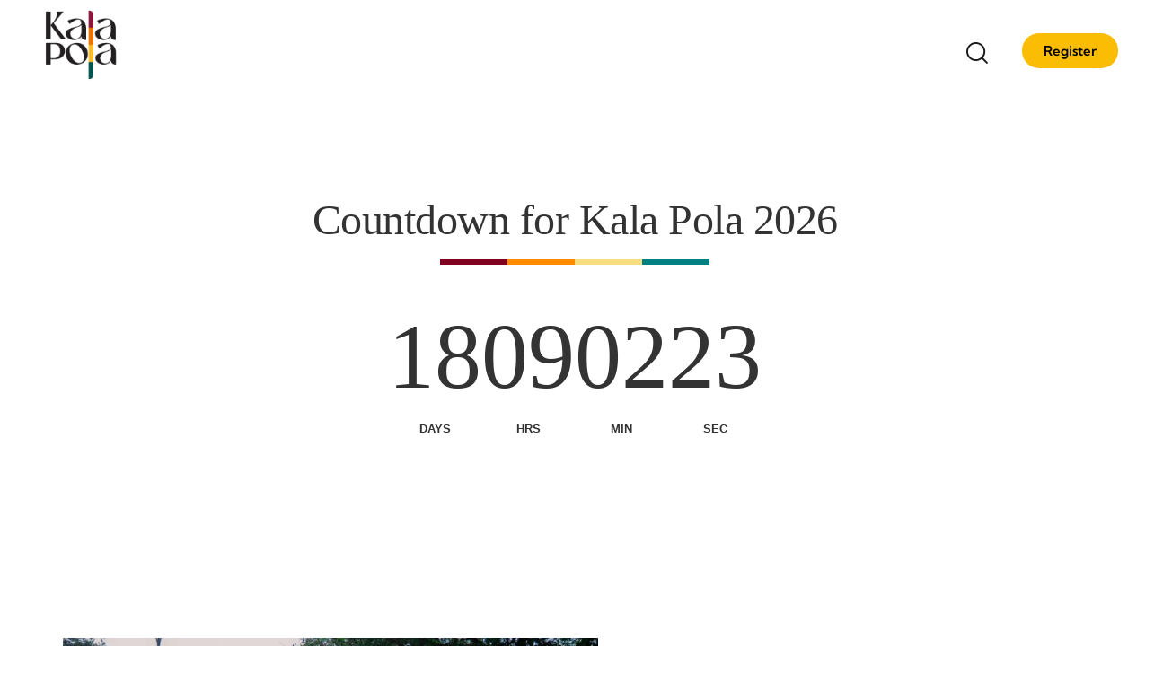

--- FILE ---
content_type: text/html; charset=utf-8
request_url: https://www.kalapola.lk/?attachment_id=4491
body_size: 138676
content:
<!DOCTYPE html>
<html lang="en-US" class="no-js scheme_saturated_light">


<head>
	<meta charset="UTF-8">
	<script>if (navigator.userAgent.match(/MSIE|Internet Explorer/i) || navigator.userAgent.match(/Trident\/7\..*?rv:11/i)) { var href = document.location.href; if (!href.match(/[?&]nowprocket/)) { if (href.indexOf("?") == -1) { if (href.indexOf("#") == -1) { document.location.href = href + "?nowprocket=1" } else { document.location.href = href.replace("#", "?nowprocket=1#") } } else { if (href.indexOf("#") == -1) { document.location.href = href + "&nowprocket=1" } else { document.location.href = href.replace("#", "&nowprocket=1#") } } } }</script>
	<script>(() => { class RocketLazyLoadScripts { constructor() { this.v = "2.0.3", this.userEvents = ["keydown", "keyup", "mousedown", "mouseup", "mousemove", "mouseover", "mouseenter", "mouseout", "mouseleave", "touchmove", "touchstart", "touchend", "touchcancel", "wheel", "click", "dblclick", "input", "visibilitychange"], this.attributeEvents = ["onblur", "onclick", "oncontextmenu", "ondblclick", "onfocus", "onmousedown", "onmouseenter", "onmouseleave", "onmousemove", "onmouseout", "onmouseover", "onmouseup", "onmousewheel", "onscroll", "onsubmit"] } async t() { this.i(), this.o(), /iP(ad|hone)/.test(navigator.userAgent) && this.h(), this.u(), this.l(this), this.m(), this.k(this), this.p(this), this._(), await Promise.all([this.R(), this.L()]), this.lastBreath = Date.now(), this.S(this), this.P(), this.D(), this.O(), this.M(), await this.C(this.delayedScripts.normal), await this.C(this.delayedScripts.defer), await this.C(this.delayedScripts.async), this.F("domReady"), await this.T(), await this.j(), await this.I(), this.F("windowLoad"), await this.A(), window.dispatchEvent(new Event("rocket-allScriptsLoaded")), this.everythingLoaded = !0, this.lastTouchEnd && await new Promise((t => setTimeout(t, 500 - Date.now() + this.lastTouchEnd))), this.H(), this.F("all"), this.U(), this.W() } i() { this.CSPIssue = sessionStorage.getItem("rocketCSPIssue"), document.addEventListener("securitypolicyviolation", (t => { this.CSPIssue || "script-src-elem" !== t.violatedDirective || "data" !== t.blockedURI || (this.CSPIssue = !0, sessionStorage.setItem("rocketCSPIssue", !0)) }), { isRocket: !0 }) } o() { window.addEventListener("pageshow", (t => { this.persisted = t.persisted, this.realWindowLoadedFired = !0 }), { isRocket: !0 }), window.addEventListener("pagehide", (() => { this.onFirstUserAction = null }), { isRocket: !0 }) } h() { let t; function e(e) { t = e } window.addEventListener("touchstart", e, { isRocket: !0 }), window.addEventListener("touchend", (function i(o) { Math.abs(o.changedTouches[0].pageX - t.changedTouches[0].pageX) < 10 && Math.abs(o.changedTouches[0].pageY - t.changedTouches[0].pageY) < 10 && o.timeStamp - t.timeStamp < 200 && (o.target.dispatchEvent(new PointerEvent("click", { target: o.target, bubbles: !0, cancelable: !0, detail: 1 })), event.preventDefault(), window.removeEventListener("touchstart", e, { isRocket: !0 }), window.removeEventListener("touchend", i, { isRocket: !0 })) }), { isRocket: !0 }) } q(t) { this.userActionTriggered || ("mousemove" !== t.type || this.firstMousemoveIgnored ? "keyup" === t.type || "mouseover" === t.type || "mouseout" === t.type || (this.userActionTriggered = !0, this.onFirstUserAction && this.onFirstUserAction()) : this.firstMousemoveIgnored = !0), "click" === t.type && t.preventDefault(), this.savedUserEvents.length > 0 && (t.stopPropagation(), t.stopImmediatePropagation()), "touchstart" === this.lastEvent && "touchend" === t.type && (this.lastTouchEnd = Date.now()), "click" === t.type && (this.lastTouchEnd = 0), this.lastEvent = t.type, this.savedUserEvents.push(t) } u() { this.savedUserEvents = [], this.userEventHandler = this.q.bind(this), this.userEvents.forEach((t => window.addEventListener(t, this.userEventHandler, { passive: !1, isRocket: !0 }))) } U() { this.userEvents.forEach((t => window.removeEventListener(t, this.userEventHandler, { passive: !1, isRocket: !0 }))), this.savedUserEvents.forEach((t => { t.target.dispatchEvent(new window[t.constructor.name](t.type, t)) })) } m() { this.eventsMutationObserver = new MutationObserver((t => { const e = "return false"; for (const i of t) { if ("attributes" === i.type) { const t = i.target.getAttribute(i.attributeName); t && t !== e && (i.target.setAttribute("data-rocket-" + i.attributeName, t), i.target["rocket" + i.attributeName] = new Function("event", t), i.target.setAttribute(i.attributeName, e)) } "childList" === i.type && i.addedNodes.forEach((t => { if (t.nodeType === Node.ELEMENT_NODE) for (const i of t.attributes) this.attributeEvents.includes(i.name) && i.value && "" !== i.value && (t.setAttribute("data-rocket-" + i.name, i.value), t["rocket" + i.name] = new Function("event", i.value), t.setAttribute(i.name, e)) })) } })), this.eventsMutationObserver.observe(document, { subtree: !0, childList: !0, attributeFilter: this.attributeEvents }) } H() { this.eventsMutationObserver.disconnect(), this.attributeEvents.forEach((t => { document.querySelectorAll("[data-rocket-" + t + "]").forEach((e => { e.setAttribute(t, e.getAttribute("data-rocket-" + t)), e.removeAttribute("data-rocket-" + t) })) })) } k(t) { Object.defineProperty(HTMLElement.prototype, "onclick", { get() { return this.rocketonclick || null }, set(e) { this.rocketonclick = e, this.setAttribute(t.everythingLoaded ? "onclick" : "data-rocket-onclick", "this.rocketonclick(event)") } }) } S(t) { function e(e, i) { let o = e[i]; e[i] = null, Object.defineProperty(e, i, { get: () => o, set(s) { t.everythingLoaded ? o = s : e["rocket" + i] = o = s } }) } e(document, "onreadystatechange"), e(window, "onload"), e(window, "onpageshow"); try { Object.defineProperty(document, "readyState", { get: () => t.rocketReadyState, set(e) { t.rocketReadyState = e }, configurable: !0 }), document.readyState = "loading" } catch (t) { console.log("WPRocket DJE readyState conflict, bypassing") } } l(t) { this.originalAddEventListener = EventTarget.prototype.addEventListener, this.originalRemoveEventListener = EventTarget.prototype.removeEventListener, this.savedEventListeners = [], EventTarget.prototype.addEventListener = function (e, i, o) { o && o.isRocket || !t.B(e, this) && !t.userEvents.includes(e) || t.B(e, this) && !t.userActionTriggered || e.startsWith("rocket-") || t.everythingLoaded ? t.originalAddEventListener.call(this, e, i, o) : t.savedEventListeners.push({ target: this, remove: !1, type: e, func: i, options: o }) }, EventTarget.prototype.removeEventListener = function (e, i, o) { o && o.isRocket || !t.B(e, this) && !t.userEvents.includes(e) || t.B(e, this) && !t.userActionTriggered || e.startsWith("rocket-") || t.everythingLoaded ? t.originalRemoveEventListener.call(this, e, i, o) : t.savedEventListeners.push({ target: this, remove: !0, type: e, func: i, options: o }) } } F(t) { "all" === t && (EventTarget.prototype.addEventListener = this.originalAddEventListener, EventTarget.prototype.removeEventListener = this.originalRemoveEventListener), this.savedEventListeners = this.savedEventListeners.filter((e => { let i = e.type, o = e.target || window; return "domReady" === t && "DOMContentLoaded" !== i && "readystatechange" !== i || ("windowLoad" === t && "load" !== i && "readystatechange" !== i && "pageshow" !== i || (this.B(i, o) && (i = "rocket-" + i), e.remove ? o.removeEventListener(i, e.func, e.options) : o.addEventListener(i, e.func, e.options), !1)) })) } p(t) { let e; function i(e) { return t.everythingLoaded ? e : e.split(" ").map((t => "load" === t || t.startsWith("load.") ? "rocket-jquery-load" : t)).join(" ") } function o(o) { function s(e) { const s = o.fn[e]; o.fn[e] = o.fn.init.prototype[e] = function () { return this[0] === window && t.userActionTriggered && ("string" == typeof arguments[0] || arguments[0] instanceof String ? arguments[0] = i(arguments[0]) : "object" == typeof arguments[0] && Object.keys(arguments[0]).forEach((t => { const e = arguments[0][t]; delete arguments[0][t], arguments[0][i(t)] = e }))), s.apply(this, arguments), this } } if (o && o.fn && !t.allJQueries.includes(o)) { const e = { DOMContentLoaded: [], "rocket-DOMContentLoaded": [] }; for (const t in e) document.addEventListener(t, (() => { e[t].forEach((t => t())) }), { isRocket: !0 }); o.fn.ready = o.fn.init.prototype.ready = function (i) { function s() { parseInt(o.fn.jquery) > 2 ? setTimeout((() => i.bind(document)(o))) : i.bind(document)(o) } return t.realDomReadyFired ? !t.userActionTriggered || t.fauxDomReadyFired ? s() : e["rocket-DOMContentLoaded"].push(s) : e.DOMContentLoaded.push(s), o([]) }, s("on"), s("one"), s("off"), t.allJQueries.push(o) } e = o } t.allJQueries = [], o(window.jQuery), Object.defineProperty(window, "jQuery", { get: () => e, set(t) { o(t) } }) } P() { const t = new Map; document.write = document.writeln = function (e) { const i = document.currentScript, o = document.createRange(), s = i.parentElement; let n = t.get(i); void 0 === n && (n = i.nextSibling, t.set(i, n)); const c = document.createDocumentFragment(); o.setStart(c, 0), c.appendChild(o.createContextualFragment(e)), s.insertBefore(c, n) } } async R() { return new Promise((t => { this.userActionTriggered ? t() : this.onFirstUserAction = t })) } async L() { return new Promise((t => { document.addEventListener("DOMContentLoaded", (() => { this.realDomReadyFired = !0, t() }), { isRocket: !0 }) })) } async I() { return this.realWindowLoadedFired ? Promise.resolve() : new Promise((t => { window.addEventListener("load", t, { isRocket: !0 }) })) } M() { this.pendingScripts = []; this.scriptsMutationObserver = new MutationObserver((t => { for (const e of t) e.addedNodes.forEach((t => { "SCRIPT" !== t.tagName || t.noModule || t.isWPRocket || this.pendingScripts.push({ script: t, promise: new Promise((e => { const i = () => { const i = this.pendingScripts.findIndex((e => e.script === t)); i >= 0 && this.pendingScripts.splice(i, 1), e() }; t.addEventListener("load", i, { isRocket: !0 }), t.addEventListener("error", i, { isRocket: !0 }), setTimeout(i, 1e3) })) }) })) })), this.scriptsMutationObserver.observe(document, { childList: !0, subtree: !0 }) } async j() { await this.J(), this.pendingScripts.length ? (await this.pendingScripts[0].promise, await this.j()) : this.scriptsMutationObserver.disconnect() } D() { this.delayedScripts = { normal: [], async: [], defer: [] }, document.querySelectorAll("script[type$=rocketlazyloadscript]").forEach((t => { t.hasAttribute("data-rocket-src") ? t.hasAttribute("async") && !1 !== t.async ? this.delayedScripts.async.push(t) : t.hasAttribute("defer") && !1 !== t.defer || "module" === t.getAttribute("data-rocket-type") ? this.delayedScripts.defer.push(t) : this.delayedScripts.normal.push(t) : this.delayedScripts.normal.push(t) })) } async _() { await this.L(); let t = []; document.querySelectorAll("script[type$=rocketlazyloadscript][data-rocket-src]").forEach((e => { let i = e.getAttribute("data-rocket-src"); if (i && !i.startsWith("data:")) { i.startsWith("//") && (i = location.protocol + i); try { const o = new URL(i).origin; o !== location.origin && t.push({ src: o, crossOrigin: e.crossOrigin || "module" === e.getAttribute("data-rocket-type") }) } catch (t) { } } })), t = [...new Map(t.map((t => [JSON.stringify(t), t]))).values()], this.N(t, "preconnect") } async $(t) { if (await this.G(), !0 !== t.noModule || !("noModule" in HTMLScriptElement.prototype)) return new Promise((e => { let i; function o() { (i || t).setAttribute("data-rocket-status", "executed"), e() } try { if (navigator.userAgent.includes("Firefox/") || "" === navigator.vendor || this.CSPIssue) i = document.createElement("script"), [...t.attributes].forEach((t => { let e = t.nodeName; "type" !== e && ("data-rocket-type" === e && (e = "type"), "data-rocket-src" === e && (e = "src"), i.setAttribute(e, t.nodeValue)) })), t.text && (i.text = t.text), t.nonce && (i.nonce = t.nonce), i.hasAttribute("src") ? (i.addEventListener("load", o, { isRocket: !0 }), i.addEventListener("error", (() => { i.setAttribute("data-rocket-status", "failed-network"), e() }), { isRocket: !0 }), setTimeout((() => { i.isConnected || e() }), 1)) : (i.text = t.text, o()), i.isWPRocket = !0, t.parentNode.replaceChild(i, t); else { const i = t.getAttribute("data-rocket-type"), s = t.getAttribute("data-rocket-src"); i ? (t.type = i, t.removeAttribute("data-rocket-type")) : t.removeAttribute("type"), t.addEventListener("load", o, { isRocket: !0 }), t.addEventListener("error", (i => { this.CSPIssue && i.target.src.startsWith("data:") ? (console.log("WPRocket: CSP fallback activated"), t.removeAttribute("src"), this.$(t).then(e)) : (t.setAttribute("data-rocket-status", "failed-network"), e()) }), { isRocket: !0 }), s ? (t.fetchPriority = "high", t.removeAttribute("data-rocket-src"), t.src = s) : t.src = "data:text/javascript;base64," + window.btoa(unescape(encodeURIComponent(t.text))) } } catch (i) { t.setAttribute("data-rocket-status", "failed-transform"), e() } })); t.setAttribute("data-rocket-status", "skipped") } async C(t) { const e = t.shift(); return e ? (e.isConnected && await this.$(e), this.C(t)) : Promise.resolve() } O() { this.N([...this.delayedScripts.normal, ...this.delayedScripts.defer, ...this.delayedScripts.async], "preload") } N(t, e) { this.trash = this.trash || []; let i = !0; var o = document.createDocumentFragment(); t.forEach((t => { const s = t.getAttribute && t.getAttribute("data-rocket-src") || t.src; if (s && !s.startsWith("data:")) { const n = document.createElement("link"); n.href = s, n.rel = e, "preconnect" !== e && (n.as = "script", n.fetchPriority = i ? "high" : "low"), t.getAttribute && "module" === t.getAttribute("data-rocket-type") && (n.crossOrigin = !0), t.crossOrigin && (n.crossOrigin = t.crossOrigin), t.integrity && (n.integrity = t.integrity), t.nonce && (n.nonce = t.nonce), o.appendChild(n), this.trash.push(n), i = !1 } })), document.head.appendChild(o) } W() { this.trash.forEach((t => t.remove())) } async T() { try { document.readyState = "interactive" } catch (t) { } this.fauxDomReadyFired = !0; try { await this.G(), document.dispatchEvent(new Event("rocket-readystatechange")), await this.G(), document.rocketonreadystatechange && document.rocketonreadystatechange(), await this.G(), document.dispatchEvent(new Event("rocket-DOMContentLoaded")), await this.G(), window.dispatchEvent(new Event("rocket-DOMContentLoaded")) } catch (t) { console.error(t) } } async A() { try { document.readyState = "complete" } catch (t) { } try { await this.G(), document.dispatchEvent(new Event("rocket-readystatechange")), await this.G(), document.rocketonreadystatechange && document.rocketonreadystatechange(), await this.G(), window.dispatchEvent(new Event("rocket-load")), await this.G(), window.rocketonload && window.rocketonload(), await this.G(), this.allJQueries.forEach((t => t(window).trigger("rocket-jquery-load"))), await this.G(); const t = new Event("rocket-pageshow"); t.persisted = this.persisted, window.dispatchEvent(t), await this.G(), window.rocketonpageshow && window.rocketonpageshow({ persisted: this.persisted }) } catch (t) { console.error(t) } } async G() { Date.now() - this.lastBreath > 45 && (await this.J(), this.lastBreath = Date.now()) } async J() { return document.hidden ? new Promise((t => setTimeout(t))) : new Promise((t => requestAnimationFrame(t))) } B(t, e) { return e === document && "readystatechange" === t || (e === document && "DOMContentLoaded" === t || (e === window && "DOMContentLoaded" === t || (e === window && "load" === t || e === window && "pageshow" === t))) } static run() { (new RocketLazyLoadScripts).t() } } RocketLazyLoadScripts.run() })();</script>
	<meta name="description"
		content="Discover how The John Keells Foundation supports Sri Lanka’s arts and culture through initiatives like Kala Pola, fostering local artists and promoting cultural heritage.">

	<meta name="viewport" content="width=device-width, initial-scale=1">

	<div class="mobile-logo" style="text-align: center;">
		<a href="/">
			<img decoding="async"
				src="data:image/svg+xml,%3Csvg%20xmlns='http://www.w3.org/2000/svg'%20viewBox='0%200%20200%20100'%3E%3C/svg%3E"
				width="100" height="100" alt="Kalapola Logo" style="display: block; margin: 0 auto;"
				data-lazy-src="https://kalapola-static-2025.sgp1.digitaloceanspaces.com/kp-header-logo.webp"><noscript><img
					loading="lazy" decoding="async"
					src="https://kalapola-static-2025.sgp1.digitaloceanspaces.com/kp-header-logo.webp" width="100"
					height="100" alt="Kalapola Logo" style="display: block; margin: 0 auto;"></noscript>
		</a>
	</div>

	<link rel="preload" as="image" href="https://kalapola-2024.sgp1.digitaloceanspaces.com/download-62.webp"
		type="image/webp" fetchpriority="high">

	<meta name="viewport" content="width=device-width, initial-scale=1">



	<meta name="viewport" content="width=device-width, initial-scale=1">
	<meta name="format-detection" content="telephone=no">
	<link rel="profile" href="//gmpg.org/xfn/11">
	<meta name='robots' content='index, follow, max-image-preview:large, max-snippet:-1, max-video-preview:-1' />
	<style></style>

	<!-- This site is optimized with the Yoast SEO plugin v25.5 - https://yoast.com/wordpress/plugins/seo/ -->
	<title>Kala Pola 2024 | John Keells Foundation | Art Exhibition Sri Lanka</title>
	<link crossorigin data-rocket-preconnect href="https://kalapola-2024.sgp1.digitaloceanspaces.com" rel="preconnect">
	<link crossorigin data-rocket-preload as="font"
		href="assets/fonts/google-fonts/fonts/s/kumbhsans/v27/c4mw1n92AsfhuCq6tVsaoIx1LQICk0boNoq0ShNPVo0.woff2"
		rel="preload">
	<link crossorigin data-rocket-preload as="font"
		href="wp-content/themes/expo/skins/default/css/font-icons/font/fontello.woff2" rel="preload">
	<link crossorigin data-rocket-preload as="font" href="cf-fonts/s/roboto/5.0.11/latin/400/normal.woff2"
		rel="preload">
	<link crossorigin data-rocket-preload as="font"
		href="wp-content/plugins/elementor/assets/lib/font-awesome/webfonts/fa-brands-400.woff2" rel="preload">
	<link crossorigin data-rocket-preload as="font"
		href="wp-content/plugins/revslider/sr6/assets/fonts/revicons/revicons.woff" rel="preload">
	<link crossorigin data-rocket-preload as="font"
		href="https://www.kalapola.lk/wp-content/uploads/elementor/google-fonts/fonts/roboto-kfo7cnqeu92fr1me7ksn66agldtyluama3yuba.woff2"
		rel="preload">
	<link rel="stylesheet" href="assets/font-awesome/css/solid.min.css">
	<link rel="stylesheet" href="assets/font-awesome/css/solid.css">
	<link rel="stylesheet" href="assets/font-awesome/css/all.min.css">
	<link rel="stylesheet" href="assets/font-awesome/css/brands.min.css">

	
	
	<style type="text/css">@font-face {font-family:Poppins;font-style:normal;font-weight:400;src:url(/cf-fonts/s/poppins/5.0.11/devanagari/400/normal.woff2);unicode-range:U+0900-097F,U+1CD0-1CF9,U+200C-200D,U+20A8,U+20B9,U+25CC,U+A830-A839,U+A8E0-A8FF;font-display:swap;}@font-face {font-family:Poppins;font-style:normal;font-weight:400;src:url(/cf-fonts/s/poppins/5.0.11/latin/400/normal.woff2);unicode-range:U+0000-00FF,U+0131,U+0152-0153,U+02BB-02BC,U+02C6,U+02DA,U+02DC,U+0304,U+0308,U+0329,U+2000-206F,U+2074,U+20AC,U+2122,U+2191,U+2193,U+2212,U+2215,U+FEFF,U+FFFD;font-display:swap;}@font-face {font-family:Poppins;font-style:normal;font-weight:400;src:url(/cf-fonts/s/poppins/5.0.11/latin-ext/400/normal.woff2);unicode-range:U+0100-02AF,U+0304,U+0308,U+0329,U+1E00-1E9F,U+1EF2-1EFF,U+2020,U+20A0-20AB,U+20AD-20CF,U+2113,U+2C60-2C7F,U+A720-A7FF;font-display:swap;}@font-face {font-family:Poppins;font-style:normal;font-weight:700;src:url(/cf-fonts/s/poppins/5.0.11/devanagari/700/normal.woff2);unicode-range:U+0900-097F,U+1CD0-1CF9,U+200C-200D,U+20A8,U+20B9,U+25CC,U+A830-A839,U+A8E0-A8FF;font-display:swap;}@font-face {font-family:Poppins;font-style:normal;font-weight:700;src:url(/cf-fonts/s/poppins/5.0.11/latin-ext/700/normal.woff2);unicode-range:U+0100-02AF,U+0304,U+0308,U+0329,U+1E00-1E9F,U+1EF2-1EFF,U+2020,U+20A0-20AB,U+20AD-20CF,U+2113,U+2C60-2C7F,U+A720-A7FF;font-display:swap;}@font-face {font-family:Poppins;font-style:normal;font-weight:700;src:url(/cf-fonts/s/poppins/5.0.11/latin/700/normal.woff2);unicode-range:U+0000-00FF,U+0131,U+0152-0153,U+02BB-02BC,U+02C6,U+02DA,U+02DC,U+0304,U+0308,U+0329,U+2000-206F,U+2074,U+20AC,U+2122,U+2191,U+2193,U+2212,U+2215,U+FEFF,U+FFFD;font-display:swap;}</style>

	<link crossorigin data-rocket-preload as="font" href="assets/font-awesome/webfonts/fa-solid-900.woff2"
		rel="preload">

	<link crossorigin data-rocket-preload as="font" href="assets/font-awesome/webfonts/fa-solid-900.woff2"
		rel="preload">
	<style id="wpr-usedcss">
		.cky-overlay {
			background: #000;
			opacity: .4;
			position: fixed;
			top: 0;
			left: 0;
			width: 100%;
			height: 100%;
			z-index: 99999999
		}

		.cky-hide {
			display: none
		}

		.cky-revisit-hide {
			display: none
		}

		.cky-consent-container {
			position: fixed;
			width: 440px;
			box-sizing: border-box;
			z-index: 9999999;
			border-radius: 6px
		}

		.cky-consent-container .cky-consent-bar {
			background: #fff;
			border: 1px solid;
			padding: 20px 26px;
			box-shadow: 0 -1px 10px 0 #acabab4d;
			border-radius: 6px
		}

		.cky-box-bottom-left {
			bottom: 40px;
			left: 40px
		}

		.cky-notice .cky-title {
			color: #212121;
			font-weight: 700;
			font-size: 18px;
			line-height: 24px;
			margin: 0 0 12px
		}

		.cky-accordion-header-des *,
		.cky-gpc-wrapper .cky-gpc-desc *,
		.cky-notice-des *,
		.cky-preference-content-wrapper * {
			font-size: 14px
		}

		.cky-notice-des {
			color: #212121;
			font-size: 14px;
			line-height: 24px;
			font-weight: 400
		}

		.cky-notice-des img {
			height: 25px;
			width: 25px
		}

		.cky-accordion-header-wrapper .cky-accordion-header-des p,
		.cky-consent-bar .cky-notice-des p,
		.cky-cookie-des-table li div:last-child p,
		.cky-gpc-wrapper .cky-gpc-desc p,
		.cky-preference-body-wrapper .cky-preference-content-wrapper p {
			color: inherit;
			margin-top: 0;
			overflow-wrap: break-word
		}

		.cky-cookie-des-table li div:last-child p:last-child,
		.cky-gpc-wrapper .cky-gpc-desc p:last-child,
		.cky-notice-des P:last-child,
		.cky-preference-content-wrapper p:last-child {
			margin-bottom: 0
		}

		.cky-accordion-header .cky-accordion-btn:focus-visible,
		.cky-btn:focus-visible,
		.cky-footer-wrapper a:focus-visible,
		.cky-preference-content-wrapper .cky-show-desc-btn:focus-visible,
		.cky-preference-header .cky-btn-close:focus-visible,
		.cky-switch input[type=checkbox]:focus-visible {
			outline: #1863dc solid 2px;
			outline-offset: 2px
		}

		.cky-accordion-header .cky-accordion-btn:focus:not(:focus-visible),
		.cky-btn:focus:not(:focus-visible),
		.cky-consent-bar .cky-banner-btn-close:focus:not(:focus-visible),
		.cky-preference-content-wrapper .cky-show-desc-btn:focus:not(:focus-visible),
		.cky-preference-header .cky-btn-close:focus:not(:focus-visible) {
			outline: 0
		}

		button.cky-show-desc-btn:not(:hover):not(:active) {
			color: #1863dc;
			background: 0 0
		}

		button.cky-accordion-btn:not(:hover):not(:active),
		button.cky-banner-btn-close:not(:hover):not(:active),
		button.cky-btn-close:not(:hover):not(:active),
		button.cky-btn-revisit:not(:hover):not(:active) {
			background: 0 0
		}

		.cky-consent-bar button:focus,
		.cky-consent-bar button:hover,
		.cky-modal.cky-modal-open button:focus,
		.cky-modal.cky-modal-open button:hover {
			text-decoration: none
		}

		.cky-notice-btn-wrapper {
			display: flex;
			justify-content: flex-start;
			align-items: center;
			flex-wrap: wrap;
			margin-top: 16px
		}

		.cky-notice-btn-wrapper .cky-btn {
			text-shadow: none;
			box-shadow: none
		}

		.cky-btn {
			flex: auto;
			max-width: 100%;
			font-size: 14px;
			font-family: inherit;
			line-height: 24px;
			padding: 8px;
			font-weight: 500;
			margin: 0 8px 0 0;
			border-radius: 2px;
			cursor: pointer;
			text-align: center;
			text-transform: none;
			min-height: 0
		}

		.cky-btn:hover {
			opacity: .8
		}

		.cky-btn-accept {
			background: #1863dc;
			color: #fff;
			border: 2px solid #1863dc
		}

		.cky-btn:last-child {
			margin-right: 0
		}

		@media (max-width:576px) {
			.cky-box-bottom-left {
				bottom: 0;
				left: 0
			}
		}

		@media (max-width:440px) {
			.cky-box-bottom-left {
				width: 100%;
				max-width: 100%
			}

			.cky-consent-container .cky-consent-bar {
				padding: 20px 0
			}

			.cky-notice .cky-title,
			.cky-notice-btn-wrapper,
			.cky-notice-des {
				padding: 0 24px
			}

			.cky-notice-des {
				max-height: 40vh;
				overflow-y: scroll
			}

			.cky-notice-btn-wrapper {
				flex-direction: column;
				margin-top: 0
			}

			.cky-btn {
				width: 100%;
				margin: 10px 0 0
			}

			.cky-notice-btn-wrapper .cky-btn-accept {
				order: 1;
				margin-top: 16px
			}
		}

		@media (max-width:352px) {
			.cky-notice .cky-title {
				font-size: 16px
			}

			.cky-notice-des * {
				font-size: 12px
			}

			.cky-btn,
			.cky-notice-des {
				font-size: 12px
			}
		}

		.cky-modal.cky-modal-open {
			display: flex;
			visibility: visible;
			-webkit-transform: translate(-50%, -50%);
			-moz-transform: translate(-50%, -50%);
			-ms-transform: translate(-50%, -50%);
			-o-transform: translate(-50%, -50%);
			transform: translate(-50%, -50%);
			top: 50%;
			left: 50%;
			transition: all 1s ease
		}

		.cky-modal {
			box-shadow: 0 32px 68px rgba(0, 0, 0, .3);
			margin: 0 auto;
			position: fixed;
			max-width: 100%;
			background: #fff;
			top: 50%;
			box-sizing: border-box;
			border-radius: 6px;
			z-index: 999999999;
			color: #212121;
			-webkit-transform: translate(-50%, 100%);
			-moz-transform: translate(-50%, 100%);
			-ms-transform: translate(-50%, 100%);
			-o-transform: translate(-50%, 100%);
			transform: translate(-50%, 100%);
			visibility: hidden;
			transition: all 0s ease
		}

		.cky-preference-center {
			max-height: 79vh;
			overflow: hidden;
			width: 845px;
			overflow: hidden;
			flex: 1 1 0;
			display: flex;
			flex-direction: column;
			border-radius: 6px
		}

		.cky-preference-header {
			display: flex;
			align-items: center;
			justify-content: space-between;
			padding: 22px 24px;
			border-bottom: 1px solid
		}

		.cky-preference-header .cky-preference-title {
			font-size: 18px;
			font-weight: 700;
			line-height: 24px
		}

		.cky-preference-header .cky-btn-close {
			margin: 0;
			cursor: pointer;
			vertical-align: middle;
			padding: 0;
			background: 0 0;
			border: none;
			width: auto;
			height: auto;
			min-height: 0;
			line-height: 0;
			text-shadow: none;
			box-shadow: none
		}

		.cky-preference-header .cky-btn-close img {
			margin: 0;
			height: 10px;
			width: 10px
		}

		.cky-preference-body-wrapper {
			padding: 0 24px;
			flex: 1;
			overflow: auto;
			box-sizing: border-box
		}

		.cky-gpc-wrapper .cky-gpc-desc,
		.cky-preference-content-wrapper {
			font-size: 14px;
			line-height: 24px;
			font-weight: 400;
			padding: 12px 0
		}

		.cky-preference-content-wrapper {
			border-bottom: 1px solid
		}

		.cky-preference-content-wrapper img {
			height: 25px;
			width: 25px
		}

		.cky-preference-content-wrapper .cky-show-desc-btn {
			font-size: 14px;
			font-family: inherit;
			color: #1863dc;
			text-decoration: none;
			line-height: 24px;
			padding: 0;
			margin: 0;
			white-space: nowrap;
			cursor: pointer;
			background: 0 0;
			border-color: transparent;
			text-transform: none;
			min-height: 0;
			text-shadow: none;
			box-shadow: none
		}

		.cky-accordion-wrapper {
			margin-bottom: 10px
		}

		.cky-accordion {
			border-bottom: 1px solid
		}

		.cky-accordion:last-child {
			border-bottom: none
		}

		.cky-accordion .cky-accordion-item {
			display: flex;
			margin-top: 10px
		}

		.cky-accordion .cky-accordion-body {
			display: none
		}

		.cky-accordion.cky-accordion-active .cky-accordion-body {
			display: block;
			padding: 0 22px;
			margin-bottom: 16px
		}

		.cky-accordion-header-wrapper {
			cursor: pointer;
			width: 100%
		}

		.cky-accordion-item .cky-accordion-header {
			display: flex;
			justify-content: space-between;
			align-items: center
		}

		.cky-accordion-header .cky-accordion-btn {
			font-size: 16px;
			font-family: inherit;
			color: #212121;
			line-height: 24px;
			background: 0 0;
			border: none;
			font-weight: 700;
			padding: 0;
			margin: 0;
			cursor: pointer;
			text-transform: none;
			min-height: 0;
			text-shadow: none;
			box-shadow: none
		}

		.cky-accordion-header .cky-always-active {
			color: green;
			font-weight: 600;
			line-height: 24px;
			font-size: 14px
		}

		.cky-accordion-header-des {
			font-size: 14px;
			line-height: 24px;
			margin: 10px 0 16px
		}

		.cky-accordion-chevron {
			margin-right: 22px;
			position: relative;
			cursor: pointer
		}

		.cky-accordion-chevron-hide {
			display: none
		}

		.cky-accordion .cky-accordion-chevron i::before {
			content: "";
			position: absolute;
			border-right: 1.4px solid;
			border-bottom: 1.4px solid;
			border-color: inherit;
			height: 6px;
			width: 6px;
			-webkit-transform: rotate(-45deg);
			-moz-transform: rotate(-45deg);
			-ms-transform: rotate(-45deg);
			-o-transform: rotate(-45deg);
			transform: rotate(-45deg);
			transition: all .2s ease-in-out;
			top: 8px
		}

		.cky-accordion.cky-accordion-active .cky-accordion-chevron i::before {
			-webkit-transform: rotate(45deg);
			-moz-transform: rotate(45deg);
			-ms-transform: rotate(45deg);
			-o-transform: rotate(45deg);
			transform: rotate(45deg)
		}

		.cky-cookie-des-table li div:first-child {
			width: 100px;
			font-weight: 600;
			word-break: break-word;
			word-wrap: break-word
		}

		.cky-cookie-des-table li div:last-child {
			flex: 1;
			word-break: break-word;
			word-wrap: break-word;
			margin-left: 8px
		}

		.cky-footer-shadow {
			display: block;
			width: 100%;
			height: 40px;
			background: linear-gradient(180deg, rgba(255, 255, 255, 0) 0, #fff 100%);
			position: absolute;
			bottom: calc(100% - 1px)
		}

		.cky-footer-wrapper {
			position: relative
		}

		.cky-prefrence-btn-wrapper {
			display: flex;
			flex-wrap: wrap;
			align-items: center;
			justify-content: center;
			padding: 22px 24px;
			border-top: 1px solid
		}

		.cky-prefrence-btn-wrapper .cky-btn {
			flex: auto;
			max-width: 100%;
			text-shadow: none;
			box-shadow: none
		}

		.cky-btn-preferences {
			color: #1863dc;
			background: 0 0;
			border: 2px solid #1863dc
		}

		.cky-accordion,
		.cky-accordion-wrapper,
		.cky-footer-wrapper,
		.cky-preference-body-wrapper,
		.cky-preference-content-wrapper,
		.cky-preference-header,
		.cky-prefrence-btn-wrapper {
			border-color: inherit
		}

		@media (max-width:845px) {
			.cky-modal {
				max-width: calc(100% - 16px)
			}
		}

		@media (max-width:576px) {
			.cky-modal {
				max-width: 100%
			}

			.cky-preference-center {
				max-height: 100vh
			}

			.cky-prefrence-btn-wrapper {
				flex-direction: column
			}

			.cky-accordion.cky-accordion-active .cky-accordion-body {
				padding-right: 0
			}

			.cky-prefrence-btn-wrapper .cky-btn {
				width: 100%;
				margin: 10px 0 0
			}

			.cky-prefrence-btn-wrapper .cky-btn-accept {
				order: 1;
				margin-top: 0
			}

			.cky-prefrence-btn-wrapper .cky-btn-preferences {
				order: 2
			}
		}

		@media (max-width:352px) {
			.cky-preference-header .cky-preference-title {
				font-size: 16px
			}

			.cky-preference-header {
				padding: 16px 24px
			}

			.cky-accordion-header-des *,
			.cky-preference-content-wrapper * {
				font-size: 12px
			}

			.cky-accordion-header .cky-always-active,
			.cky-accordion-header-des,
			.cky-preference-content-wrapper,
			.cky-preference-content-wrapper .cky-show-desc-btn {
				font-size: 12px
			}

			.cky-accordion-header .cky-accordion-btn {
				font-size: 14px
			}
		}

		.cky-switch {
			display: flex
		}

		.cky-switch input[type=checkbox] {
			position: relative;
			width: 44px;
			height: 24px;
			margin: 0;
			background: #d0d5d2;
			-webkit-appearance: none;
			border-radius: 50px;
			cursor: pointer;
			outline: 0;
			border: none;
			top: 0
		}

		.cky-switch input[type=checkbox]:checked {
			background: #1863dc
		}

		.cky-switch input[type=checkbox]:before {
			position: absolute;
			content: "";
			height: 20px;
			width: 20px;
			left: 2px;
			bottom: 2px;
			border-radius: 50%;
			background-color: #fff;
			-webkit-transition: .4s;
			transition: .4s;
			margin: 0
		}

		.cky-switch input[type=checkbox]:after {
			display: none
		}

		.cky-switch input[type=checkbox]:checked:before {
			-webkit-transform: translateX(20px);
			-ms-transform: translateX(20px);
			transform: translateX(20px)
		}

		@media (max-width:425px) {
			.cky-accordion-chevron {
				margin-right: 15px
			}

			.cky-notice-btn-wrapper {
				margin-top: 0
			}

			.cky-accordion.cky-accordion-active .cky-accordion-body {
				padding: 0 15px
			}

			.cky-switch input[type=checkbox] {
				width: 38px;
				height: 21px
			}

			.cky-switch input[type=checkbox]:before {
				height: 17px;
				width: 17px
			}

			.cky-switch input[type=checkbox]:checked:before {
				-webkit-transform: translateX(17px);
				-ms-transform: translateX(17px);
				transform: translateX(17px)
			}
		}

		.cky-consent-bar .cky-banner-btn-close {
			position: absolute;
			right: 9px;
			top: 5px;
			background: 0 0;
			border: none;
			cursor: pointer;
			padding: 0;
			margin: 0;
			min-height: 0;
			line-height: 0;
			height: auto;
			width: auto;
			text-shadow: none;
			box-shadow: none
		}

		.cky-consent-bar .cky-banner-btn-close img {
			height: 9px;
			width: 9px;
			margin: 0
		}

		.cky-notice-group {
			font-size: 14px;
			line-height: 24px;
			font-weight: 400;
			color: #212121
		}

		.cky-consent-bar .cky-banner-btn-close:focus-visible,
		.cky-opt-out-btn-wrapper .cky-btn:focus-visible {
			outline: #1863dc solid 2px;
			outline-offset: 2px
		}

		@media (max-width:440px) {
			.cky-consent-container {
				width: 100%
			}
		}

		.cky-gpc-wrapper {
			margin: 0 0 0 32px
		}

		.cky-footer-wrapper .cky-opt-out-btn-wrapper {
			display: flex;
			flex-wrap: wrap;
			align-items: center;
			justify-content: center;
			padding: 22px 24px
		}

		.cky-opt-out-btn-wrapper .cky-btn {
			flex: auto;
			max-width: 100%;
			text-shadow: none;
			box-shadow: none
		}

		@media (max-width:352px) {

			.cky-gpc-wrapper .cky-gpc-desc,
			.cky-gpc-wrapper .cky-gpc-desc * {
				font-size: 12px
			}

			.cky-gpc-wrapper {
				margin: 0 0 0 28px
			}
		}

		.video-placeholder-youtube {
			background-size: 100% 100%;
			background-position: center;
			background-repeat: no-repeat;
			background-color: #b2b0b059;
			position: relative;
			display: flex;
			align-items: center;
			justify-content: center;
			max-width: 100%
		}

		.video-placeholder-text-youtube {
			text-align: center;
			align-items: center;
			padding: 10px 16px;
			background-color: #000000cc;
			color: #fff;
			border: 1px solid;
			border-radius: 2px;
			cursor: pointer
		}

		.video-placeholder-normal {
			background-image: url("https://kalapola-static-2025.sgp1.digitaloceanspaces.com/bg-images/placeholder.svg");
			background-size: 80px;
			background-position: center;
			background-repeat: no-repeat;
			background-color: #b2b0b059;
			position: relative;
			display: flex;
			align-items: flex-end;
			justify-content: center;
			max-width: 100%
		}

		.video-placeholder-text-normal {
			align-items: center;
			padding: 10px 16px;
			text-align: center;
			border: 1px solid;
			border-radius: 2px;
			cursor: pointer
		}

		.cky-rtl {
			direction: rtl;
			text-align: right
		}

		.cky-rtl .cky-banner-btn-close {
			left: 9px;
			right: auto
		}

		.cky-rtl .cky-notice-btn-wrapper .cky-btn:last-child {
			margin-right: 8px
		}

		.cky-rtl .cky-notice-btn-wrapper .cky-btn:first-child {
			margin-right: 0
		}

		.cky-rtl .cky-notice-btn-wrapper {
			margin-left: 0;
			margin-right: 15px
		}

		.cky-rtl .cky-prefrence-btn-wrapper .cky-btn {
			margin-right: 8px
		}

		.cky-rtl .cky-prefrence-btn-wrapper .cky-btn:first-child {
			margin-right: 0
		}

		.cky-rtl .cky-accordion .cky-accordion-chevron i::before {
			border: none;
			border-left: 1.4px solid;
			border-top: 1.4px solid;
			left: 12px
		}

		.cky-rtl .cky-accordion.cky-accordion-active .cky-accordion-chevron i::before {
			-webkit-transform: rotate(-135deg);
			-moz-transform: rotate(-135deg);
			-ms-transform: rotate(-135deg);
			-o-transform: rotate(-135deg);
			transform: rotate(-135deg)
		}

		@media (max-width:768px) {
			.cky-rtl .cky-notice-btn-wrapper {
				margin-right: 0
			}
		}

		@media (max-width:576px) {
			.cky-rtl .cky-notice-btn-wrapper .cky-btn:last-child {
				margin-right: 0
			}

			.cky-rtl .cky-prefrence-btn-wrapper .cky-btn {
				margin-right: 0
			}

			.cky-rtl .cky-accordion.cky-accordion-active .cky-accordion-body {
				padding: 0 22px 0 0
			}
		}

		@media (max-width:425px) {
			.cky-rtl .cky-accordion.cky-accordion-active .cky-accordion-body {
				padding: 0 15px 0 0
			}
		}

		.cky-rtl .cky-opt-out-btn-wrapper .cky-btn {
			margin-right: 12px
		}

		.cky-rtl .cky-opt-out-btn-wrapper .cky-btn:first-child {
			margin-right: 0
		}

		#enable-toolbar,
		#enable-toolbar *,
		#enable-toolbar :after,
		#enable-toolbar :before {
			box-sizing: border-box
		}

		#enable-toolbar {
			-webkit-backface-visibility: hidden;
			backface-visibility: hidden;
			zoom: reset;
			z-index: 2247483647 !important;
			font-size: 16px
		}

		#enable-toolbar,
		#enable-toolbar #enable-toolbar-content {
			font-family: 'Open Sans Hebrew', Assistant, sans-serif;
			box-sizing: border-box
		}

		#enable-toolbar #enable-toolbar-content {
			border-bottom: 4px solid #368ec4;
			border-top: 1px solid hsla(0, 0%, 100%, .2);
			position: fixed;
			z-index: 224748364 !important;
			right: 0;
			bottom: 0;
			left: 0;
			box-shadow: none;
			-webkit-transform: translateY(100%);
			-ms-transform: translateY(100%);
			transform: translateY(100%);
			max-height: 100%;
			transition: height .3s ease, opacity .3s ease, visibility .3s ease, box-shadow .3s ease, -webkit-transform .4s cubic-bezier(.65, .05, .36, 1);
			transition: height .3s ease, transform .4s cubic-bezier(.65, .05, .36, 1), opacity .3s ease, visibility .3s ease, box-shadow .3s ease;
			transition: height .3s ease, transform .4s cubic-bezier(.65, .05, .36, 1), opacity .3s ease, visibility .3s ease, box-shadow .3s ease, -webkit-transform .4s cubic-bezier(.65, .05, .36, 1);
			-webkit-box-pack: justify;
			-ms-flex-pack: justify;
			justify-content: space-between;
			padding: 5px;
			background: linear-gradient(180deg, rgba(7, 51, 75, .7) 0, #000)
		}

		#enable-toolbar-buttons li button[disabled=disabled],
		.enable-toolbar-RTL #enable-reader,
		.enable-toolbar-RTL #enable-toolbar-buttons,
		.enable-toolbar-RTL #enable-toolbar-content {
			direction: rtl
		}

		.show-enable-toolbar #enable-toolbar #enable-toolbar-content {
			box-shadow: 0 0 10px rgba(0, 0, 0, .8);
			-webkit-transform: translateY(0);
			-ms-transform: translateY(0);
			transform: translateY(0);
			visibility: visible
		}

		body:not(.enable-toolbar-RTL) #enable-reader,
		body:not(.enable-toolbar-RTL) #enable-toolbar-buttons,
		body:not(.enable-toolbar-RTL) #enable-toolbar-buttons li button[disabled=disabled],
		body:not(.enable-toolbar-RTL) #enable-toolbar-content {
			direction: ltr
		}

		#enable-toolbar button,
		#enable-toolbar input[type=button],
		#enable-toolbar input[type=submit] {
			font-weight: 400 !important
		}

		body #enable-toolbar #enable-toolbar-buttons button {
			position: static
		}

		body #enable-toolbar button,
		body #enable-toolbar input[type=button],
		body #enable-toolbar input[type=submit] {
			padding: 0;
			margin: 0
		}

		body #enable-toolbar #submit,
		body #enable-toolbar .button,
		body #enable-toolbar button,
		body #enable-toolbar input[type=submit] {
			text-transform: none
		}

		body #enable-toolbar #submit:focus,
		body #enable-toolbar #submit:hover,
		body #enable-toolbar .button:focus,
		body #enable-toolbar .button:hover,
		body #enable-toolbar button:focus,
		body #enable-toolbar button:hover,
		body #enable-toolbar input[type=submit]:focus,
		body #enable-toolbar input[type=submit]:hover {
			box-shadow: none
		}

		.enable-toolbar-notice-top {
			background-color: #3a8dc2;
			display: inline-block;
			color: #fff;
			position: absolute;
			padding: 7px 20px;
			font-size: small;
			border-radius: 5px;
			right: -5px;
			top: -40px;
			opacity: 0;
			transition: opacity .5s ease, -webkit-transform .7s cubic-bezier(.65, .05, .36, 1);
			transition: opacity .5s ease, transform .7s cubic-bezier(.65, .05, .36, 1);
			transition: opacity .5s ease, transform .7s cubic-bezier(.65, .05, .36, 1), -webkit-transform .7s cubic-bezier(.65, .05, .36, 1);
			-webkit-transform: translateX(100%);
			-ms-transform: translateX(100%);
			transform: translateX(100%)
		}

		body.show-enable-toolbar #enable-toolbar #enable-toolbar-content .enable-toolbar-notice-top {
			opacity: .9;
			-webkit-transform: translateX(0);
			-ms-transform: translateX(0);
			transform: translateX(0)
		}

		#enable-toolbar div#enable-toast {
			position: fixed;
			display: block;
			background-color: #fff;
			font-size: .8em;
			border-bottom: 2px solid #15495f;
			width: 100%;
			font-weight: 700;
			margin: 0;
			top: 0;
			left: 0;
			right: 0;
			padding: 10px 0;
			-webkit-transform: translateY(-100%);
			-ms-transform: translateY(-100%);
			transform: translateY(-100%);
			text-align: center;
			opacity: 1;
			pointer-events: none;
			transition: opacity .3s ease, -webkit-transform .7s cubic-bezier(.65, .05, .36, 1);
			transition: opacity .3s ease, transform .7s cubic-bezier(.65, .05, .36, 1);
			transition: opacity .3s ease, transform .7s cubic-bezier(.65, .05, .36, 1), -webkit-transform .7s cubic-bezier(.65, .05, .36, 1);
			z-index: 2247483647 !important;
			background-color: #87ceeb;
			color: #15495f;
			direction: ltr
		}

		body.enable-toolbar-RTL #enable-toolbar div#enable-toast {
			direction: rtl
		}

		button.enable-toolbar-quick-link {
			position: fixed;
			top: 0;
			-webkit-transform: translateY(-100%);
			-ms-transform: translateY(-100%);
			transform: translateY(-100%);
			background-color: #3a8dc2;
			z-index: 224748364 !important;
			color: #fff;
			padding: 7px 20px;
			font-size: small;
			text-decoration: none;
			border-radius: 0 0 5px 5px;
			outline: 0;
			border: none;
			opacity: .9;
			transition: -webkit-transform .3s cubic-bezier(.18, .89, .32, 1.28);
			transition: transform .3s cubic-bezier(.18, .89, .32, 1.28);
			transition: transform .3s cubic-bezier(.18, .89, .32, 1.28), -webkit-transform .3s cubic-bezier(.18, .89, .32, 1.28)
		}

		button.enable-toolbar-quick-link:focus {
			-webkit-transform: translateY(0);
			-ms-transform: translateY(0);
			transform: translateY(0)
		}

		body.quick-links-position-center button.enable-toolbar-quick-link {
			left: 50%;
			-webkit-transform: translateY(-100%) translateX(-50%);
			-ms-transform: translateY(-100%) translateX(-50%);
			transform: translateY(-100%) translateX(-50%)
		}

		body.quick-links-position-center button.enable-toolbar-quick-link:focus {
			-webkit-transform: translateY(0) translateX(-50%);
			-ms-transform: translateY(0) translateX(-50%);
			transform: translateY(0) translateX(-50%)
		}

		body #enable-toolbar #enable-toolbar-buttons button:focus {
			color: #000 !important;
			border: 2px solid #dc143c
		}

		#enable-toolbar #enable-toolbar-links.enable-toolbar-links-bottomline .enable-toolbar-links-section a,
		#enable-toolbar #enable-toolbar-links.enable-toolbar-links-bottomline .enable-toolbar-links-section button {
			border: 2px solid transparent;
			outline: 0;
			border-radius: 4px;
			top: 0
		}

		#enable-toolbar #enable-toolbar-links.enable-toolbar-links-bottomline .enable-toolbar-links-section a:focus,
		#enable-toolbar #enable-toolbar-links.enable-toolbar-links-bottomline .enable-toolbar-links-section button:focus {
			border: 2px solid #dc143c
		}

		#enable-toolbar #enable-toolbar-links.enable-toolbar-links-bottomline .enable-toolbar-links-section.enable-toolbar-link-powered-by a {
			color: #fff;
			vertical-align: bottom
		}

		#enable-toolbar #enable-toolbar-links.enable-toolbar-links-bottomline .enable-toolbar-links-section.enable-toolbar-link-logo a:focus {
			padding-top: 20px
		}

		body #enable-toolbar #enable-toolbar-buttons button:focus span.button-title {
			color: #000 !important
		}

		body.enable-filter-highContrast #enable-toolbar #enable-toolbar-buttons button:focus {
			border: 2px solid #fff
		}

		body.enable-filter-highContrast #enable-toolbar #enable-toolbar-buttons button:focus span.button-title {
			color: #fff !important
		}

		body.enable-filter-blackyellow #enable-toolbar #enable-toolbar-buttons button:focus {
			background-color: #ff0 !important
		}

		body.keyboard-navigation #enable-toolbar #enable-toolbar-buttons button:focus span.button-title {
			color: #000 !important
		}

		#enable-toolbar-buttons {
			width: 100%;
			margin: 0;
			padding: 0;
			overflow: overlay;
			max-height: 100%;
			max-height: 70vh
		}

		#enable-toolbar-buttons li button span {
			color: #000
		}

		#enable-toolbar-buttons li button {
			transition: box-shadow .3s ease;
			box-shadow: inset 0 0 0 3px #fff;
			padding: 0;
			-webkit-box-pack: center;
			-ms-flex-pack: center;
			justify-content: center;
			-webkit-box-align: center;
			-ms-flex-align: center;
			align-items: center;
			cursor: pointer;
			outline: 0;
			border: 0;
			font-family: 'Open Sans Hebrew', Assistant, sans-serif;
			font-weight: 400;
			display: -webkit-box;
			display: -ms-flexbox;
			display: flex;
			border-radius: 8px;
			background: #fff;
			width: 108px;
			height: 70px;
			-webkit-box-orient: vertical;
			-webkit-box-direction: normal;
			-ms-flex-direction: column;
			flex-direction: column;
			margin: 3px;
			line-height: 1em
		}

		#enable-toolbar-buttons li button[disabled=disabled]:after {
			top: 5px;
			right: 5px;
			bottom: 7px;
			left: 5px;
			background-color: hsla(0, 0%, 100%, .2) !important;
			background-image: -webkit-repeating-linear-gradient(45deg, transparent, transparent 2px, rgba(0, 0, 0, .05) 0, rgba(0, 0, 0, .05) 4px) !important;
			background-image: repeating-linear-gradient(45deg, transparent, transparent 2px, rgba(0, 0, 0, .05) 0, rgba(0, 0, 0, .05) 4px) !important;
			content: "";
			box-shadow: inset 0 0 0 3px #fff;
			position: absolute;
			opacity: 1;
			border-radius: 8px
		}

		#enable-toolbar-buttons li button i {
			pointer-events: none
		}

		#enable-toolbar-buttons li button span {
			pointer-events: none;
			white-space: nowrap
		}

		#enable-toolbar-buttons li button+.check {
			top: -2px;
			right: -2px;
			width: 32px;
			height: 32px;
			-webkit-transform: rotate(100deg) scale(0);
			-ms-transform: rotate(100deg) scale(0);
			transform: rotate(100deg) scale(0);
			transition: all .3s ease;
			background: url("[data-uri]") 50% no-repeat !important;
			opacity: 0;
			position: absolute
		}

		body.enable-filter-blackyellow #enable-toolbar-links .enable-toolbar-link-items button span:not(.keyboard-shorcut),
		body.enable-filter-highContrast #enable-toolbar-links .enable-toolbar-link-items button span:not(.keyboard-shorcut) {
			background-color: transparent !important
		}

		#enable-toolbar-buttons li button.active+.check {
			-webkit-animation: .3s linear tada;
			animation: .3s linear tada;
			-webkit-transform: rotate(0) scale(1);
			-ms-transform: rotate(0) scale(1);
			transform: rotate(0) scale(1);
			opacity: 1
		}

		#enable-toolbar-buttons li button.active {
			box-shadow: inset 0 0 0 3px #3a8dc2
		}

		#enable-toolbar-buttons li {
			position: relative
		}

		#enable-toolbar-buttons li span {
			display: block;
			font-size: 13px;
			width: 100%
		}

		#enable-toolbar-buttons li i {
			margin: 0 auto 5px
		}

		#enable-toolbar .keyboard-shorcut {
			top: 2px;
			left: 5px;
			transition: opacity .3s ease, background .3s ease .03s, color .3s ease .03s, top .3s ease .03s;
			font-size: 10px !important;
			font-weight: 400;
			height: 14px;
			border-radius: 4px;
			width: 42px;
			direction: ltr;
			display: -webkit-box;
			display: -ms-flexbox;
			display: flex;
			-webkit-box-align: center;
			-ms-flex-align: center;
			align-items: center;
			-webkit-box-pack: center;
			-ms-flex-pack: center;
			justify-content: center;
			position: absolute;
			opacity: 0;
			pointer-events: none;
			background: #fff
		}

		#enable-toolbar-buttons li button.active .keyboard-shorcut {
			background: #3a8dc2;
			color: #fff
		}

		body.enable-filter-blackyellow #enable-toolbar-buttons li button span:not(.keyboard-shorcut),
		body.enable-filter-highContrast #enable-toolbar-buttons li button span:not(.keyboard-shorcut) {
			background-color: transparent !important
		}

		#enable-toolbar-links.enable-toolbar-links-bottomline button .keyboard-shorcut {
			background: #000204 !important;
			color: hsla(0, 0%, 100%, .4);
			right: 32px
		}

		#enable-toolbar-links li .keyboard-shorcut {
			right: auto;
			top: 3px;
			left: -50px
		}

		#enable-toolbar button#enable-toolbar-trigger .keyboard-shorcut,
		body.keyboard-navigation #enable-toolbar .keyboard-shorcut {
			opacity: 1
		}

		body.keyboard-navigation #enable-toolbar #enable-toolbar-links .keyboard-shorcut {
			opacity: 1;
			top: -8px !important
		}

		#enable-toolbar-links li button span:not(.keyboard-shorcut) {
			color: #fff;
			-webkit-box-flex: 1;
			-ms-flex: 1 0 auto;
			flex: 1 0 auto
		}

		#enable-toolbar-links li .keyboard-shorcut,
		.keyboard-navigation #enable-toolbar-links li button:focus span:not(.keyboard-shorcut) {
			color: #000
		}

		#enable-toolbar-trigger .keyboard-shorcut {
			left: 44px;
			top: 10px
		}

		.show-enable-toolbar #enable-toolbar-trigger .keyboard-shorcut {
			color: #000
		}

		#enable-toolbar .ebi {
			display: block;
			width: 25px;
			height: 25px;
			background-size: cover !important;
			background-repeat: no-repeat !important;
			background-position: 50% !important
		}

		body.enable-filter-blackyellow #enable-toolbar #enable-toolbar-buttons .ebi {
			background-color: #ff0 !important
		}

		#enable-toolbar .ebi-voice-over {
			background-color: transparent !important;
			background-image: url("[data-uri]") !important
		}

		#enable-toolbar .ebi-keyboard-navigation {
			background-color: transparent !important;
			background-image: url("[data-uri]") !important
		}

		#enable-toolbar .ebi-disable-animations {
			background-color: transparent !important;
			background-image: url("[data-uri]") !important
		}

		#enable-toolbar .ebi-monochrome-mode {
			background-color: transparent !important;
			background-image: url("[data-uri]") !important
		}

		#enable-toolbar .ebi-invert-mode {
			background-color: transparent !important;
			background-image: url("[data-uri]") !important
		}

		#enable-toolbar .ebi-highlights-titles {
			background-color: transparent !important;
			background-image: url("[data-uri]") !important
		}

		#enable-toolbar .ebi-highlights-links {
			background-color: transparent !important;
			background-image: url("[data-uri]") !important
		}

		#enable-toolbar .ebi-enable-tootik {
			background-color: transparent !important;
			background-image: url("[data-uri]") !important
		}

		#enable-toolbar .ebi-readable-fonts {
			background-color: transparent !important;
			background-image: url("[data-uri]") !important
		}

		#enable-toolbar .ebi-font-increase {
			background-color: transparent !important;
			background-image: url("[data-uri]") !important
		}

		#enable-toolbar .ebi-font-decrease {
			background-color: transparent !important;
			background-image: url("[data-uri]") !important
		}

		#enable-toolbar .ebi-zoom-decrease {
			background-color: transparent !important;
			background-image: url("[data-uri]") !important
		}

		#enable-toolbar .ebi-zoom-increase {
			background-color: transparent !important;
			background-image: url("[data-uri]") !important
		}

		#enable-toolbar .ebi-cursor-larger-black {
			background-color: transparent !important;
			background-image: url("[data-uri]") !important
		}

		#enable-toolbar .ebi-cursor-larger-white {
			background-color: transparent !important;
			background-image: url("[data-uri]") !important
		}

		#enable-toolbar .ebi-feedback {
			background-color: transparent !important;
			background-image: url("[data-uri]") !important
		}

		#enable-toolbar .ebi-reset-settings {
			background-color: transparent !important;
			background-image: url("[data-uri]") !important
		}

		#enable-toolbar .ebi-statement {
			background-color: transparent !important;
			background-image: url("[data-uri]") !important
		}

		#enable-toolbar .ebi-close {
			background-color: transparent !important;
			background-image: url("[data-uri]") !important
		}

		#enable-toolbar-links.enable-toolbar-links-bottomline {
			text-align: center;
			margin: 10px 0 0;
			padding: 0
		}

		#enable-toolbar-links.enable-toolbar-links-bottomline .enable-toolbar-links-section {
			display: inline-block;
			margin: 0 3px
		}

		#enable-toolbar #enable-toolbar-links.enable-toolbar-links-bottomline .enable-toolbar-links-section.enable-toolbar-link-logo a {
			vertical-align: sub
		}

		#enable-toolbar-links.enable-toolbar-links-bottomline button {
			background: 0 0;
			border: none;
			color: #fff;
			position: relative;
			cursor: pointer;
			padding: 0;
			margin: 0 5px;
			font-weight: 400
		}

		#enable-toolbar-links.enable-toolbar-links-bottomline button i {
			display: inline-block !important;
			margin-bottom: -2px
		}

		#enable-toolbar-links.enable-toolbar-links-bottomline button .tr {
			font-size: 14px;
			padding-right: 5px;
			vertical-align: super;
			font-family: 'Open Sans Hebrew', Assistant, sans-serif
		}

		#enable-toolbar #enable-toolbar-links #enable-logo {
			width: 74px;
			height: 26px;
			background: url("[data-uri]") no-repeat;
			background-size: contain;
			background-position-y: top;
			display: inline-block;
			transition: -webkit-transform .3s ease;
			transition: transform .3s ease;
			transition: transform .3s ease, -webkit-transform .3s ease
		}

		#enable-toolbar #enable-toolbar-links #enable-logo:hover,
		#enable-toolbar #enable-toolbar-links .enable-toolbar-link-logo a:focus #enable-logo {
			-webkit-transform: rotate(-2deg) scale(1.1);
			-ms-transform: rotate(-2deg) scale(1.1);
			transform: rotate(-2deg) scale(1.1)
		}

		#enable-toolbar-links li {
			margin-bottom: 8px;
			-webkit-box-orient: horizontal;
			-webkit-box-direction: reverse;
			-ms-flex-direction: row-reverse;
			flex-direction: row-reverse;
			position: relative;
			display: -webkit-box;
			display: -ms-flexbox;
			display: flex
		}

		.enable-toolbar-links-section.enable-toolbar-link-lang #language-bar {
			vertical-align: middle
		}

		.enable-toolbar-links-section.enable-toolbar-link-lang #language-bar button .enable-lang-item {
			background-color: transparent !important;
			border: 2px solid transparent;
			display: inline-block;
			height: 25px;
			width: 25px;
			padding: 0
		}

		.enable-toolbar-links-section.enable-toolbar-link-lang #language-bar button.active .enable-lang-item {
			border: 2px solid #3994c9;
			border-radius: 50%
		}

		.enable-toolbar-links-section.enable-toolbar-link-lang #language-bar button :focus {
			background-color: transparent !important;
			border-radius: 50%
		}

		#enable-toolbar #enable-toolbar-links #language-bar #enable-lang-he {
			background-image: url("[data-uri]") !important
		}

		#enable-toolbar #enable-toolbar-links #language-bar #enable-lang-en {
			background-image: url("[data-uri]") !important
		}

		#enable-toolbar #enable-toolbar-links #language-bar .enable-lang-item {
			width: 20px;
			height: 20px;
			background-size: contain;
			background-repeat: no-repeat
		}

		#enable-toolbar-links li button.tr-trigger:hover {
			box-shadow: inset 0 0 0 1px #3a8dc2
		}

		#enable-toolbar-links li button.tr-trigger.active {
			box-shadow: inset 0 0 0 1px #fff;
			background: #3a8dc2
		}

		#enable-toolbar-links li button.tr-trigger:first-child {
			margin: 0 0 0 8px
		}

		#enable-toolbar-links li button.tr-trigger {
			font-size: 11px;
			box-shadow: inset 0 0 0 2px transparent;
			border-radius: 10px;
			padding: 3px 9px;
			transition: box-shadow .3s ease;
			background: #fff;
			cursor: pointer;
			color: #000
		}

		#enable-toolbar-links li button {
			width: auto;
			height: auto;
			font-weight: lighter;
			-webkit-box-orient: horizontal;
			-webkit-box-direction: reverse;
			-ms-flex-direction: row-reverse;
			flex-direction: row-reverse;
			font-size: 13px;
			padding: 0;
			-webkit-box-align: center;
			-ms-flex-align: center;
			align-items: center;
			cursor: pointer;
			outline: 0;
			border: 0;
			font-family: 'Open Sans Hebrew', Assistant, sans-serif;
			display: -webkit-box;
			display: -ms-flexbox;
			display: flex;
			background: 0 0
		}

		#enable-toolbar-links li button i {
			pointer-events: none;
			width: 16px;
			height: 18px;
			margin: 0 0 0 10px
		}

		#enable-toolbar-links li button span {
			pointer-events: none
		}

		#enable-toolbar-trigger {
			color: #0077c0;
			transition: bottom .3s ease, color .3s ease, opacity .3s ease, -webkit-transform .3s ease;
			transition: bottom .3s ease, transform .3s ease, color .3s ease, opacity .3s ease;
			transition: bottom .3s ease, transform .3s ease, color .3s ease, opacity .3s ease, -webkit-transform .3s ease;
			-webkit-transform-origin: bottom left;
			-ms-transform-origin: bottom left;
			transform-origin: bottom left;
			z-index: 2247483647 !important;
			font-size: 21px;
			cursor: pointer;
			outline: 0;
			border: 0;
			position: absolute;
			top: 0;
			-webkit-transform: translateY(-100%);
			-ms-transform: translateY(-100%);
			transform: translateY(-100%);
			-webkit-backface-visibility: hidden;
			backface-visibility: hidden;
			background: 0 0
		}

		#enable-toolbar-buttons li {
			list-style: none;
			display: inline-block
		}

		#enable-toolbar-trigger:hover {
			-webkit-transform: scale(1.07) translateY(-100%);
			-ms-transform: scale(1.07) translateY(-100%);
			transform: scale(1.07) translateY(-100%)
		}

		#enable-toolbar-trigger svg {
			width: 35px;
			height: 28px;
			overflow: initial
		}

		#enable-toolbar-trigger svg .a {
			fill: #fff
		}

		#enable-toolbar-trigger svg .enable-trigger-circle {
			transition: fill .3s ease;
			fill: #3a8dc2
		}

		.show-enable-toolbar #enable-toolbar-trigger svg .enable-trigger-circle {
			fill: #000
		}

		#enable-toolbar-trigger svg .enable-trigger-check {
			fill: #0d79bb
		}

		body.trigger-position-left #enable-toolbar-trigger {
			left: 5px
		}

		body.trigger-position-left #enable-toolbar-trigger svg#enable-toolbar-trigger-svg {
			-webkit-transform-origin: bottom left;
			-ms-transform-origin: bottom left;
			transform-origin: bottom left
		}

		body.trigger-size-medium #enable-toolbar svg#enable-toolbar-trigger-svg {
			width: 50px;
			height: 40px
		}

		body.trigger-size-medium #enable-toolbar #enable-toolbar-trigger .keyboard-shorcut {
			-webkit-transform: scale(1.5);
			-ms-transform: scale(1.5);
			transform: scale(1.5);
			top: 18px
		}

		body.trigger-size-medium.trigger-position-left #enable-toolbar #enable-toolbar-trigger .keyboard-shorcut {
			left: 65px
		}

		body.trigger-color-blue #enable-toolbar #enable-toolbar-trigger .keyboard-shorcut,
		body.trigger-color-blue #enable-toolbar-trigger svg .enable-trigger-check,
		body.trigger-color-blue #enable-toolbar-trigger svg .enable-trigger-circle {
			fill: #3a8dc2;
			color: #3a8dc2
		}

		html.Enable-Firefox .enable-button-zoomdecrease,
		html.Enable-Firefox .enable-button-zoomincrease,
		html.Enable-IE .enable-button-invert,
		html.Enable-IE .enable-button-monochrome,
		html.Enable-IE .enable-button-sepia {
			display: none !important
		}

		.alert-heading {
			color: #000;
			background-color: #f08080;
			padding: 5px 10px;
			border-radius: 5px;
			font-size: small
		}

		.enable-loading {
			margin: 0 auto;
			margin-top: 50px;
			margin-bottom: 50px;
			width: 40px;
			height: 40px;
			line-height: 0;
			background: #222;
			background: linear-gradient(90deg, #222 40%, transparent 0, transparent 60%, #222 0);
			border-radius: 50%;
			position: relative;
			-webkit-animation: .8s linear infinite Eloading;
			animation: .8s linear infinite Eloading
		}

		.enable-loading:before {
			content: "";
			position: absolute;
			width: 80%;
			height: 80%;
			top: 10%;
			left: 10%;
			background: #fff;
			border-radius: 50%
		}

		@-webkit-keyframes Eloading {
			0% {
				-webkit-transform: rotate(0);
				transform: rotate(0)
			}

			to {
				-webkit-transform: rotate(1turn);
				transform: rotate(1turn)
			}
		}

		@keyframes Eloading {
			0% {
				-webkit-transform: rotate(0);
				transform: rotate(0)
			}

			to {
				-webkit-transform: rotate(1turn);
				transform: rotate(1turn)
			}
		}

		.enable-success {
			display: block;
			margin: 0 auto;
			margin-top: 50px;
			margin-bottom: 50px;
			-webkit-animation-duration: 1.8s;
			animation-duration: 1.8s;
			-webkit-animation-fill-mode: both;
			animation-fill-mode: both;
			-webkit-animation-name: bounceIn;
			animation-name: bounceIn;
			-webkit-animation-iteration-count: 1;
			animation-iteration-count: 1
		}

		@-webkit-keyframes bounceIn {

			0%,
			20%,
			40%,
			60%,
			80%,
			to {
				-webkit-animation-timing-function: cubic-bezier(.215, .61, .355, 1);
				animation-timing-function: cubic-bezier(.215, .61, .355, 1)
			}

			0% {
				opacity: 0;
				-webkit-transform: scale3d(.3, .3, .3);
				transform: scale3d(.3, .3, .3)
			}

			20% {
				-webkit-transform: scale3d(1.1, 1.1, 1.1);
				transform: scale3d(1.1, 1.1, 1.1)
			}

			40% {
				-webkit-transform: scale3d(.9, .9, .9);
				transform: scale3d(.9, .9, .9)
			}

			60% {
				opacity: 1;
				-webkit-transform: scale3d(1.03, 1.03, 1.03);
				transform: scale3d(1.03, 1.03, 1.03)
			}

			80% {
				-webkit-transform: scale3d(.97, .97, .97);
				transform: scale3d(.97, .97, .97)
			}

			to {
				opacity: 1;
				-webkit-transform: scaleX(1);
				transform: scaleX(1)
			}
		}

		@keyframes bounceIn {

			0%,
			20%,
			40%,
			60%,
			80%,
			to {
				-webkit-animation-timing-function: cubic-bezier(.215, .61, .355, 1);
				animation-timing-function: cubic-bezier(.215, .61, .355, 1)
			}

			0% {
				opacity: 0;
				-webkit-transform: scale3d(.3, .3, .3);
				transform: scale3d(.3, .3, .3)
			}

			20% {
				-webkit-transform: scale3d(1.1, 1.1, 1.1);
				transform: scale3d(1.1, 1.1, 1.1)
			}

			40% {
				-webkit-transform: scale3d(.9, .9, .9);
				transform: scale3d(.9, .9, .9)
			}

			60% {
				opacity: 1;
				-webkit-transform: scale3d(1.03, 1.03, 1.03);
				transform: scale3d(1.03, 1.03, 1.03)
			}

			80% {
				-webkit-transform: scale3d(.97, .97, .97);
				transform: scale3d(.97, .97, .97)
			}

			to {
				opacity: 1;
				-webkit-transform: scaleX(1);
				transform: scaleX(1)
			}
		}

		#enable-modal {
			top: 0;
			right: 0;
			bottom: 0;
			left: 0;
			background: rgba(0, 0, 0, .7);
			padding: 28px 25px;
			transition: opacity .3s ease, visibility .3s ease;
			visibility: visible !important;
			position: fixed;
			z-index: 2247483647 !important;
			pointer-events: none
		}

		#enable-modal,
		#enable-modal section {
			-webkit-box-pack: center;
			-ms-flex-pack: center;
			justify-content: center;
			-webkit-box-align: center;
			-ms-flex-align: center;
			align-items: center;
			display: -webkit-box;
			display: -ms-flexbox;
			display: flex;
			opacity: 0
		}

		#enable-modal section {
			box-shadow: 0 15px 20px -15px rgba(0, 0, 0, .3), 0 35px 50px -25px rgba(0, 0, 0, .3), 0 85px 60px -25px rgba(0, 0, 0, .1);
			background: linear-gradient(to bottom right, #fff, #f8f8f8) !important;
			-webkit-transform: scale(.9);
			-ms-transform: scale(.9);
			transform: scale(.9);
			transition: opacity .3s ease, visibility .3s ease, -webkit-transform .3s ease;
			transition: transform .3s ease, opacity .3s ease, visibility .3s ease;
			transition: transform .3s ease, opacity .3s ease, visibility .3s ease, -webkit-transform .3s ease;
			visibility: visible !important;
			position: relative;
			visibility: hidden;
			background: #fff;
			border-radius: 3px
		}

		#enable-modal section .close-modal {
			margin: 0;
			background: #fc6468;
			display: inline-block;
			z-index: 10000000;
			cursor: pointer;
			border: 1px solid transparent;
			color: #fff;
			text-decoration: none;
			font-size: 1.2rem;
			padding: 1rem 2rem;
			border-radius: 45px;
			vertical-align: middle;
			line-height: 1;
			overflow: visible;
			white-space: nowrap
		}

		body:not(.enable-toolbar-RTL) #enable-modal section .close-modal {
			margin-left: 4%
		}

		body.enable-toolbar-RTL #enable-modal section .close-modal {
			margin-right: 4%
		}

		body.enable-toolbar-RTL #enable-modal section .statement .close-modal {
			margin-left: 0;
			margin-right: 0
		}

		#enable-modal section .close-modal:hover {
			border: 1px solid #fc6468;
			color: #fc6468;
			background: 0 0
		}

		#enable-modal section .close-parent {
			margin-top: 30px;
			text-align: center
		}

		#enable-modal section header {
			padding: 28px 28px 17px;
			font-size: 21px;
			text-align: center;
			border-top: 4px solid #3a8dc2;
			border-bottom: 1px solid #dde0e7
		}

		#enable-modal section header span {
			margin: 0
		}

		#enable-modal section main {
			overflow: hidden;
			padding: 20px
		}

		#enable-modal section main a {
			color: #005e3e
		}

		#enable-modal section main p:first-child {
			margin-top: 0
		}

		#enable-modal section main p:last-child {
			margin-bottom: 0
		}

		.show-enable-modal #enable-modal section {
			-webkit-transform: scale(1);
			-ms-transform: scale(1);
			transform: scale(1);
			visibility: visible;
			opacity: 1
		}

		body #enable-toolbar #enable-modal section div.statement .he-statement {
			direction: rtl
		}

		body #enable-toolbar #enable-feedback-form li {
			margin-bottom: 15px
		}

		body #enable-toolbar #enable-feedback-form li:last-child {
			margin-bottom: 0
		}

		body #enable-toolbar #enable-feedback-form label {
			display: inline-block;
			margin-right: 4%
		}

		body #enable-toolbar #enable-feedback-form textarea {
			border: 1px solid #7a7a7a;
			width: 90%;
			margin-right: 4%;
			padding: 5px;
			resize: none;
			border-radius: 5px;
			min-height: 100px
		}

		body #enable-toolbar #enable-feedback-form button {
			margin: 0;
			background: #0ec145;
			display: inline-block;
			z-index: 10000000;
			cursor: pointer;
			border: 1px solid transparent;
			color: #fff;
			text-decoration: none;
			font-size: 1.2rem;
			padding: 1rem 2rem;
			border-radius: 45px;
			vertical-align: middle;
			line-height: 1;
			overflow: visible;
			white-space: nowrap
		}

		body #enable-toolbar #enable-feedback-form button:hover {
			border: 1px solid #0ec145;
			color: #0ec145;
			background: 0 0
		}

		body.show-enable-modal {
			overflow: hidden
		}

		#enable-modal section div.feedback form {
			direction: ltr
		}

		body.enable-toolbar-RTL #enable-modal section div.feedback form {
			direction: rtl
		}

		#enable-modal section div.feedback form,
		#enable-modal section div.feedback main,
		#enable-modal section div.statement .statement-content {
			min-height: 20vh;
			overflow: auto;
			max-height: 65%;
			max-height: 65vh;
			max-width: 75%;
			max-width: 75vw;
			min-width: 300px;
			min-width: 30vw;
			-webkit-overflow-scrolling: touch
		}

		#enable-modal section div.statement .statement-content.en-statement {
			direction: ltr
		}

		#enable-modal section div.feedback form ul {
			list-style: none;
			padding: 0;
			overflow: hidden
		}

		#enable-feedback-form input {
			border: 1px solid #7a7a7a;
			padding: 5px;
			width: 90%;
			margin-right: 4%;
			border-radius: 5px;
			line-height: 1.7
		}

		.show-enable-modal #enable-modal {
			opacity: 1;
			visibility: visible;
			pointer-events: auto
		}

		#enable-modal section div.statement .enable-contact-info,
		#enable-modal section div.statement .enable-statement-date {
			margin-top: 50px
		}

		#enable-modal section div.statement .enable-contact-info h3,
		#enable-modal section div.statement .enable-statement-date h3 {
			color: #3a8dc2;
			border-bottom: 2px dotted;
			display: inline-block
		}

		body.reader-view {
			overflow: hidden
		}

		.reader-view #enable-reader {
			opacity: 1;
			visibility: visible;
			pointer-events: auto
		}

		.reader-view #enable-reader #enable-reader-section {
			visibility: visible;
			-webkit-transform: translateY(0);
			-ms-transform: translateY(0);
			transform: translateY(0);
			opacity: 1
		}

		.reader-view .enable-close-reader {
			top: 20px;
			left: 20px;
			width: 30px;
			height: 30px;
			position: absolute;
			background-color: #3a8dc2;
			border: 1px solid #3a8dc2;
			border-radius: 50%;
			padding: 0;
			-webkit-appearance: none;
			-moz-appearance: none;
			cursor: pointer
		}

		#enable-toolbar #enable-reader .keyboard-shorcut {
			left: 35px;
			top: 8px
		}

		.reader-view .enable-close-reader:hover .ebi-close {
			opacity: .5
		}

		.reader-view .enable-close-reader .ebi-close {
			width: 100% !important;
			height: 100% !important;
			background-position: 50% !important
		}

		#enable-reader {
			top: 0;
			right: 0;
			bottom: 0;
			left: 0;
			background: #e9e9e9;
			transition: opacity .3s ease, visibility .3s ease;
			overflow-y: scroll;
			visibility: visible !important;
			z-index: 2247483647 !important;
			position: fixed;
			opacity: 0;
			pointer-events: none
		}

		#enable-reader header {
			text-align: center
		}

		#enable-reader #enable-reader-section {
			margin: 40px auto;
			transition: -webkit-transform .3s ease;
			transition: transform .3s ease;
			transition: transform .3s ease, -webkit-transform .3s ease;
			-webkit-transform: translateY(150px);
			-ms-transform: translateY(150px);
			transform: translateY(150px);
			background: #f8f8f8;
			padding: 90px 20px;
			max-width: 850px;
			border: 1px solid;
			box-sizing: border-box;
			border: 1px solid #ccc;
			opacity: 0;
			visibility: visible !important
		}

		#enable-reader #enable-reader-section .enable-reader-container {
			min-height: calc(100vh - 80px)
		}

		#enable-reader #enable-reader-section #enable-reader-favicon {
			width: 32px;
			display: inline-block;
			margin: 0 10px 0 0
		}

		#enable-reader #enable-reader-section h1 {
			margin: 0 0 25px;
			padding: 0 0 25px;
			border-bottom: 1px solid #ccc
		}

		#enable-reader #enable-reader-section h5 {
			margin: 0 0 15px
		}

		#enable-reader #enable-reader-section img {
			max-width: 100%
		}

		.show-enable-toolbar #enable-reader #enable-reader-section {
			margin: 40px auto 223px
		}

		#enable-reader #enable-reader-section .enable-reader-container {
			max-width: 580px;
			margin: 0 auto
		}

		body.show-enable-toolbar {
			padding-bottom: 188px
		}

		body.enable-toolbar-RTL #enable-toolbar-links li button.tr-trigger:first-child {
			margin: 0 8px 0 0
		}

		.enable-toolbar-RTL #enable-toolbar-links li .keyboard-shorcut {
			right: 0;
			top: 5px;
			left: auto
		}

		.enable-toolbar-RTL #enable-toolbar-links li button i {
			margin: 0 10px 0 0
		}

		#enable-reader.rt,
		.enable-toolbar-RTL #enable-modal section {
			direction: rtl
		}

		@media screen and (max-width:480px) {

			#enable-toolbar-buttons li.enable-hidden-mobile,
			.enable-toolbar-notice-top,
			body.keyboard-navigation #enable-toolbar li.enable-button-close .keyboard-shorcut {
				display: none
			}

			#enable-toolbar-buttons li.enable-button-desktop.enable-button-close button {
				box-shadow: inset 0 0 0 3px #fff !important;
				background-color: transparent
			}

			body #enable-toolbar #enable-toolbar-buttons li.enable-button-desktop.enable-button-close button span.button-title {
				color: #fff !important
			}

			#enable-toolbar .keyboard-shorcut {
				opacity: 0 !important;
				font-family: Arial, Helvetica, sans-serif !important
			}

			body.show-enable-toolbar #enable-toolbar-trigger {
				opacity: 0 !important
			}

			#enable-toolbar-trigger {
				-webkit-transform: scale(1.3);
				-ms-transform: scale(1.3);
				transform: scale(1.3)
			}

			button#enable-toolbar-trigger:focus svg .enable-trigger-circle {
				stroke: crimson;
				stroke-width: 5px
			}

			body.trigger-position-left #enable-toolbar-trigger {
				-webkit-transform: translateY(-100%) scale(1.3);
				-ms-transform: translateY(-100%) scale(1.3);
				transform: translateY(-100%) scale(1.3)
			}

			#enable-toolbar #enable-toolbar-buttons {
				text-align: center
			}

			#enable-toolbar-buttons li button {
				width: 100px;
				padding: 1.2em
			}

			#enable-toolbar-buttons li span {
				font-size: 12px
			}

			#enable-toolbar-links.enable-toolbar-links-bottomline button .tr {
				padding-right: 2px
			}

			#enable-toolbar-links.enable-toolbar-links-bottomline .enable-toolbar-links-section {
				display: block
			}

			#enable-toolbar #enable-toolbar-links #language-bar .enable-lang-item {
				width: 25px;
				height: 25px
			}

			#enable-toolbar #enable-toolbar-content {
				overflow: visible
			}

			#enable-modal section div.feedback,
			#enable-modal section div.statement {
				width: 100vw;
				height: 100vh
			}

			#enable-modal section div.feedback form,
			#enable-modal section div.feedback main,
			#enable-modal section div.statement .statement-content {
				max-width: none
			}

			#enable-toolbar #enable-modal section div.feedback main {
				max-height: 90%
			}

			#enable-toolbar-links.enable-toolbar-links-bottomline .enable-toolbar-links-section.enable-toolbar-link-items>button {
				padding: 5px 0;
				background: rgba(60, 140, 193, .3)
			}

			#enable-toolbar-links.enable-toolbar-links-bottomline .enable-toolbar-links-section.enable-toolbar-link-lang {
				margin-top: 5px
			}

			body.show-enable-toast #enable-toolbar div#enable-toast {
				opacity: 1;
				-webkit-transform: translateY(0);
				-ms-transform: translateY(0);
				transform: translateY(0)
			}

			body.reader-view #enable-reader #enable-reader-section {
				margin: 0;
				padding: 20px
			}
		}

		@media screen and (min-width:480px) {
			#enable-toolbar-buttons li.enable-button-close {
				display: none
			}
		}

		body.zoom-in-1 {
			zoom: 1.2
		}

		body.zoom-in-2 {
			zoom: 1.5
		}

		body.zoom-in-3 {
			zoom: 1.7
		}

		body.zoom-out-1 {
			zoom: .8
		}

		body.zoom-out-2 {
			zoom: .65
		}

		body.zoom-out-3 {
			zoom: .5
		}

		body.zoom-in-1 #enable-toolbar {
			zoom: .833
		}

		body.zoom-in-2 #enable-toolbar {
			zoom: .666
		}

		body.zoom-in-3 #enable-toolbar {
			zoom: .588
		}

		body.zoom-out-1 #enable-toolbar {
			zoom: 1.25
		}

		body.zoom-out-2 #enable-toolbar {
			zoom: 1.538
		}

		body.zoom-out-3 #enable-toolbar {
			zoom: 2
		}

		body.keyboard-navigation>:not(#enable-toolbar) a:focus,
		body.keyboard-navigation>a:focus {
			outline: #f4511e solid 2px !important;
			background-color: #fff176 !important
		}

		body.keyboard-navigation>:not(#enable-toolbar) a:focus,
		body.keyboard-navigation>:not(#enable-toolbar) a:focus *,
		body.keyboard-navigation>a:focus,
		body.keyboard-navigation>a:focus * {
			color: #000 !important
		}

		html.Enable-Firefox .enable-button-zoomdecrease,
		html.Enable-Firefox .enable-button-zoomincrease {
			display: none !important
		}

		.enable-accessibility-hover-bar {
			position: fixed;
			background-color: #6d757d;
			color: #fff;
			display: inline-block;
			padding: 10px 15px;
			-webkit-transform: translateZ(0);
			transform: translateZ(0);
			border-radius: 5px;
			z-index: 9999999
		}

		body.enable-filter-highContrast {
			background-color: #000 !important
		}

		body.enable-filter-highContrast * {
			box-shadow: none !important
		}

		body.enable-filter-highContrast a,
		body.enable-filter-highContrast address,
		body.enable-filter-highContrast article,
		body.enable-filter-highContrast aside,
		body.enable-filter-highContrast b,
		body.enable-filter-highContrast blink,
		body.enable-filter-highContrast body,
		body.enable-filter-highContrast button,
		body.enable-filter-highContrast canvas,
		body.enable-filter-highContrast caption,
		body.enable-filter-highContrast center,
		body.enable-filter-highContrast cite,
		body.enable-filter-highContrast code,
		body.enable-filter-highContrast col,
		body.enable-filter-highContrast colgroup,
		body.enable-filter-highContrast del,
		body.enable-filter-highContrast details,
		body.enable-filter-highContrast dfn,
		body.enable-filter-highContrast dir,
		body.enable-filter-highContrast div,
		body.enable-filter-highContrast dl,
		body.enable-filter-highContrast dt,
		body.enable-filter-highContrast em,
		body.enable-filter-highContrast embed,
		body.enable-filter-highContrast fieldset,
		body.enable-filter-highContrast figcaption,
		body.enable-filter-highContrast figure,
		body.enable-filter-highContrast font,
		body.enable-filter-highContrast footer,
		body.enable-filter-highContrast form,
		body.enable-filter-highContrast h1,
		body.enable-filter-highContrast h1 a,
		body.enable-filter-highContrast h1 a b,
		body.enable-filter-highContrast h1 b,
		body.enable-filter-highContrast h1 center,
		body.enable-filter-highContrast h1 em,
		body.enable-filter-highContrast h1 i,
		body.enable-filter-highContrast h1 span,
		body.enable-filter-highContrast h1 strong,
		body.enable-filter-highContrast h2,
		body.enable-filter-highContrast h2 a,
		body.enable-filter-highContrast h2 a b,
		body.enable-filter-highContrast h2 b,
		body.enable-filter-highContrast h2 center,
		body.enable-filter-highContrast h2 em,
		body.enable-filter-highContrast h2 i,
		body.enable-filter-highContrast h2 span,
		body.enable-filter-highContrast h2 strong,
		body.enable-filter-highContrast h3,
		body.enable-filter-highContrast h3 a,
		body.enable-filter-highContrast h3 a b,
		body.enable-filter-highContrast h3 b,
		body.enable-filter-highContrast h3 center,
		body.enable-filter-highContrast h3 em,
		body.enable-filter-highContrast h3 i,
		body.enable-filter-highContrast h3 span,
		body.enable-filter-highContrast h3 strong,
		body.enable-filter-highContrast h4,
		body.enable-filter-highContrast h4 a,
		body.enable-filter-highContrast h4 a b,
		body.enable-filter-highContrast h4 b,
		body.enable-filter-highContrast h4 center,
		body.enable-filter-highContrast h4 em,
		body.enable-filter-highContrast h4 i,
		body.enable-filter-highContrast h4 span,
		body.enable-filter-highContrast h4 strong,
		body.enable-filter-highContrast h5,
		body.enable-filter-highContrast h5 a,
		body.enable-filter-highContrast h5 a b,
		body.enable-filter-highContrast h5 b,
		body.enable-filter-highContrast h5 center,
		body.enable-filter-highContrast h5 em,
		body.enable-filter-highContrast h5 i,
		body.enable-filter-highContrast h5 span,
		body.enable-filter-highContrast h5 strong,
		body.enable-filter-highContrast h6,
		body.enable-filter-highContrast h6 a,
		body.enable-filter-highContrast h6 a b,
		body.enable-filter-highContrast h6 b,
		body.enable-filter-highContrast h6 center,
		body.enable-filter-highContrast h6 em,
		body.enable-filter-highContrast h6 i,
		body.enable-filter-highContrast h6 span,
		body.enable-filter-highContrast h6 strong,
		body.enable-filter-highContrast header,
		body.enable-filter-highContrast html,
		body.enable-filter-highContrast i,
		body.enable-filter-highContrast iframe,
		body.enable-filter-highContrast img,
		body.enable-filter-highContrast input,
		body.enable-filter-highContrast ins,
		body.enable-filter-highContrast label,
		body.enable-filter-highContrast legend,
		body.enable-filter-highContrast li,
		body.enable-filter-highContrast main,
		body.enable-filter-highContrast mark,
		body.enable-filter-highContrast marquee,
		body.enable-filter-highContrast menu,
		body.enable-filter-highContrast nav,
		body.enable-filter-highContrast object,
		body.enable-filter-highContrast option,
		body.enable-filter-highContrast p,
		body.enable-filter-highContrast progress,
		body.enable-filter-highContrast rb,
		body.enable-filter-highContrast rt,
		body.enable-filter-highContrast s,
		body.enable-filter-highContrast section,
		body.enable-filter-highContrast select,
		body.enable-filter-highContrast small,
		body.enable-filter-highContrast span,
		body.enable-filter-highContrast strong,
		body.enable-filter-highContrast sup,
		body.enable-filter-highContrast svg,
		body.enable-filter-highContrast table,
		body.enable-filter-highContrast tbody,
		body.enable-filter-highContrast td,
		body.enable-filter-highContrast text,
		body.enable-filter-highContrast textarea,
		body.enable-filter-highContrast thead,
		body.enable-filter-highContrast time,
		body.enable-filter-highContrast tr,
		body.enable-filter-highContrast tt,
		body.enable-filter-highContrast u,
		body.enable-filter-highContrast ul,
		body.enable-filter-highContrast video {
			-moz-appearance: none !important;
			-moz-user-select: text !important;
			-webkit-user-select: text !important;
			background-image: none !important;
			text-shadow: none !important;
			-ms-user-select: text !important;
			user-select: text !important
		}

		body.enable-filter-highContrast a,
		body.enable-filter-highContrast address,
		body.enable-filter-highContrast article,
		body.enable-filter-highContrast aside,
		body.enable-filter-highContrast b,
		body.enable-filter-highContrast blink,
		body.enable-filter-highContrast body,
		body.enable-filter-highContrast canvas,
		body.enable-filter-highContrast caption,
		body.enable-filter-highContrast center,
		body.enable-filter-highContrast cite,
		body.enable-filter-highContrast code,
		body.enable-filter-highContrast col,
		body.enable-filter-highContrast colgroup,
		body.enable-filter-highContrast del,
		body.enable-filter-highContrast details,
		body.enable-filter-highContrast dfn,
		body.enable-filter-highContrast dir,
		body.enable-filter-highContrast div,
		body.enable-filter-highContrast dl,
		body.enable-filter-highContrast dt,
		body.enable-filter-highContrast em,
		body.enable-filter-highContrast embed,
		body.enable-filter-highContrast fieldset,
		body.enable-filter-highContrast figcaption,
		body.enable-filter-highContrast figure,
		body.enable-filter-highContrast font,
		body.enable-filter-highContrast footer,
		body.enable-filter-highContrast form,
		body.enable-filter-highContrast h1,
		body.enable-filter-highContrast h1 a,
		body.enable-filter-highContrast h1 a b,
		body.enable-filter-highContrast h1 b,
		body.enable-filter-highContrast h1 center,
		body.enable-filter-highContrast h1 em,
		body.enable-filter-highContrast h1 i,
		body.enable-filter-highContrast h1 span,
		body.enable-filter-highContrast h1 strong,
		body.enable-filter-highContrast h2,
		body.enable-filter-highContrast h2 a,
		body.enable-filter-highContrast h2 a b,
		body.enable-filter-highContrast h2 b,
		body.enable-filter-highContrast h2 center,
		body.enable-filter-highContrast h2 em,
		body.enable-filter-highContrast h2 i,
		body.enable-filter-highContrast h2 span,
		body.enable-filter-highContrast h2 strong,
		body.enable-filter-highContrast h3,
		body.enable-filter-highContrast h3 a,
		body.enable-filter-highContrast h3 a b,
		body.enable-filter-highContrast h3 b,
		body.enable-filter-highContrast h3 center,
		body.enable-filter-highContrast h3 em,
		body.enable-filter-highContrast h3 i,
		body.enable-filter-highContrast h3 span,
		body.enable-filter-highContrast h3 strong,
		body.enable-filter-highContrast h4,
		body.enable-filter-highContrast h4 a,
		body.enable-filter-highContrast h4 a b,
		body.enable-filter-highContrast h4 b,
		body.enable-filter-highContrast h4 center,
		body.enable-filter-highContrast h4 em,
		body.enable-filter-highContrast h4 i,
		body.enable-filter-highContrast h4 span,
		body.enable-filter-highContrast h4 strong,
		body.enable-filter-highContrast h5,
		body.enable-filter-highContrast h5 a,
		body.enable-filter-highContrast h5 a b,
		body.enable-filter-highContrast h5 b,
		body.enable-filter-highContrast h5 center,
		body.enable-filter-highContrast h5 em,
		body.enable-filter-highContrast h5 i,
		body.enable-filter-highContrast h5 span,
		body.enable-filter-highContrast h5 strong,
		body.enable-filter-highContrast h6,
		body.enable-filter-highContrast h6 a,
		body.enable-filter-highContrast h6 a b,
		body.enable-filter-highContrast h6 b,
		body.enable-filter-highContrast h6 center,
		body.enable-filter-highContrast h6 em,
		body.enable-filter-highContrast h6 i,
		body.enable-filter-highContrast h6 span,
		body.enable-filter-highContrast h6 strong,
		body.enable-filter-highContrast header,
		body.enable-filter-highContrast html,
		body.enable-filter-highContrast i,
		body.enable-filter-highContrast iframe,
		body.enable-filter-highContrast input,
		body.enable-filter-highContrast ins,
		body.enable-filter-highContrast label,
		body.enable-filter-highContrast legend,
		body.enable-filter-highContrast li,
		body.enable-filter-highContrast main,
		body.enable-filter-highContrast mark,
		body.enable-filter-highContrast marquee,
		body.enable-filter-highContrast menu,
		body.enable-filter-highContrast nav:not(#pojo-a11y-toolbar),
		body.enable-filter-highContrast object,
		body.enable-filter-highContrast option,
		body.enable-filter-highContrast p,
		body.enable-filter-highContrast progress,
		body.enable-filter-highContrast rb,
		body.enable-filter-highContrast rt,
		body.enable-filter-highContrast s,
		body.enable-filter-highContrast section,
		body.enable-filter-highContrast small,
		body.enable-filter-highContrast span,
		body.enable-filter-highContrast strong,
		body.enable-filter-highContrast sup,
		body.enable-filter-highContrast svg,
		body.enable-filter-highContrast table,
		body.enable-filter-highContrast tbody,
		body.enable-filter-highContrast td,
		body.enable-filter-highContrast text,
		body.enable-filter-highContrast textarea,
		body.enable-filter-highContrast thead,
		body.enable-filter-highContrast time,
		body.enable-filter-highContrast tr,
		body.enable-filter-highContrast tt,
		body.enable-filter-highContrast u,
		body.enable-filter-highContrast ul,
		body.enable-filter-highContrast video {
			background: #000 !important;
			background-color: #000 !important
		}

		body.enable-filter-highContrast a,
		body.enable-filter-highContrast article,
		body.enable-filter-highContrast aside,
		body.enable-filter-highContrast blink,
		body.enable-filter-highContrast body,
		body.enable-filter-highContrast button,
		body.enable-filter-highContrast canvas,
		body.enable-filter-highContrast caption,
		body.enable-filter-highContrast center,
		body.enable-filter-highContrast code,
		body.enable-filter-highContrast col,
		body.enable-filter-highContrast colgroup,
		body.enable-filter-highContrast del,
		body.enable-filter-highContrast details,
		body.enable-filter-highContrast dir,
		body.enable-filter-highContrast div,
		body.enable-filter-highContrast dl,
		body.enable-filter-highContrast dt,
		body.enable-filter-highContrast embed,
		body.enable-filter-highContrast fieldset,
		body.enable-filter-highContrast figcaption,
		body.enable-filter-highContrast figure,
		body.enable-filter-highContrast font,
		body.enable-filter-highContrast footer,
		body.enable-filter-highContrast form,
		body.enable-filter-highContrast header,
		body.enable-filter-highContrast html,
		body.enable-filter-highContrast iframe,
		body.enable-filter-highContrast img,
		body.enable-filter-highContrast input,
		body.enable-filter-highContrast ins,
		body.enable-filter-highContrast label,
		body.enable-filter-highContrast legend,
		body.enable-filter-highContrast li,
		body.enable-filter-highContrast main,
		body.enable-filter-highContrast mark,
		body.enable-filter-highContrast marquee,
		body.enable-filter-highContrast menu,
		body.enable-filter-highContrast nav,
		body.enable-filter-highContrast object,
		body.enable-filter-highContrast option,
		body.enable-filter-highContrast p,
		body.enable-filter-highContrast progress,
		body.enable-filter-highContrast rb,
		body.enable-filter-highContrast rt,
		body.enable-filter-highContrast s,
		body.enable-filter-highContrast section,
		body.enable-filter-highContrast select,
		body.enable-filter-highContrast small,
		body.enable-filter-highContrast span,
		body.enable-filter-highContrast sup,
		body.enable-filter-highContrast svg,
		body.enable-filter-highContrast table,
		body.enable-filter-highContrast tbody,
		body.enable-filter-highContrast td,
		body.enable-filter-highContrast text,
		body.enable-filter-highContrast textarea,
		body.enable-filter-highContrast thead,
		body.enable-filter-highContrast time,
		body.enable-filter-highContrast tr,
		body.enable-filter-highContrast tt,
		body.enable-filter-highContrast ul,
		body.enable-filter-highContrast video {
			color: #fff !important
		}

		body.enable-filter-highContrast b,
		body.enable-filter-highContrast b span,
		body.enable-filter-highContrast h1 b,
		body.enable-filter-highContrast h1 strong,
		body.enable-filter-highContrast h2 b,
		body.enable-filter-highContrast h2 strong,
		body.enable-filter-highContrast h3 b,
		body.enable-filter-highContrast h3 strong,
		body.enable-filter-highContrast h4 b,
		body.enable-filter-highContrast h4 strong,
		body.enable-filter-highContrast h5 b,
		body.enable-filter-highContrast h5 strong,
		body.enable-filter-highContrast h6 b,
		body.enable-filter-highContrast h6 strong,
		body.enable-filter-highContrast strong,
		body.enable-filter-highContrast strong span {
			color: #ff0 !important
		}

		body.enable-filter-highContrast address,
		body.enable-filter-highContrast address span,
		body.enable-filter-highContrast cite,
		body.enable-filter-highContrast cite span,
		body.enable-filter-highContrast dfn,
		body.enable-filter-highContrast dfn span,
		body.enable-filter-highContrast em,
		body.enable-filter-highContrast em span,
		body.enable-filter-highContrast h1 em,
		body.enable-filter-highContrast h1 i,
		body.enable-filter-highContrast h2 em,
		body.enable-filter-highContrast h2 i,
		body.enable-filter-highContrast h3 em,
		body.enable-filter-highContrast h3 i,
		body.enable-filter-highContrast h4 em,
		body.enable-filter-highContrast h4 i,
		body.enable-filter-highContrast h5 em,
		body.enable-filter-highContrast h5 i,
		body.enable-filter-highContrast h6 em,
		body.enable-filter-highContrast h6 i,
		body.enable-filter-highContrast i,
		body.enable-filter-highContrast i span,
		body.enable-filter-highContrast u,
		body.enable-filter-highContrast u span {
			color: #ffff80 !important
		}

		body.enable-filter-highContrast dt {
			border-top: thin solid grey !important
		}

		body.enable-filter-highContrast h1,
		body.enable-filter-highContrast h1 a,
		body.enable-filter-highContrast h1 a b,
		body.enable-filter-highContrast h1 center,
		body.enable-filter-highContrast h1 span,
		body.enable-filter-highContrast h2,
		body.enable-filter-highContrast h2 a,
		body.enable-filter-highContrast h2 a b,
		body.enable-filter-highContrast h2 center,
		body.enable-filter-highContrast h2 span,
		body.enable-filter-highContrast h3,
		body.enable-filter-highContrast h3 a,
		body.enable-filter-highContrast h3 a b,
		body.enable-filter-highContrast h3 center,
		body.enable-filter-highContrast h3 span,
		body.enable-filter-highContrast h4,
		body.enable-filter-highContrast h4 a,
		body.enable-filter-highContrast h4 a b,
		body.enable-filter-highContrast h4 center,
		body.enable-filter-highContrast h4 span,
		body.enable-filter-highContrast h5,
		body.enable-filter-highContrast h5 a,
		body.enable-filter-highContrast h5 a b,
		body.enable-filter-highContrast h5 center,
		body.enable-filter-highContrast h5 span,
		body.enable-filter-highContrast h6,
		body.enable-filter-highContrast h6 a,
		body.enable-filter-highContrast h6 a b,
		body.enable-filter-highContrast h6 center,
		body.enable-filter-highContrast h6 span {
			color: #40c090 !important
		}

		body.enable-filter-highContrast img {
			background: gray !important;
			background-color: gray !important
		}

		body.enable-filter-highContrast :focus {
			outline: dotted thin !important
		}

		body.enable-filter-highContrast a.button,
		body.enable-filter-highContrast a.button b,
		body.enable-filter-highContrast a.button br,
		body.enable-filter-highContrast a.button code,
		body.enable-filter-highContrast a.button div,
		body.enable-filter-highContrast a.button em,
		body.enable-filter-highContrast a.button font,
		body.enable-filter-highContrast a.button h1,
		body.enable-filter-highContrast a.button h2,
		body.enable-filter-highContrast a.button h3,
		body.enable-filter-highContrast a.button h4,
		body.enable-filter-highContrast a.button h5,
		body.enable-filter-highContrast a.button h6,
		body.enable-filter-highContrast a.button i,
		body.enable-filter-highContrast a.button rb,
		body.enable-filter-highContrast a.button rt,
		body.enable-filter-highContrast a.button small,
		body.enable-filter-highContrast a.button span,
		body.enable-filter-highContrast a.button strong,
		body.enable-filter-highContrast a.button tt,
		body.enable-filter-highContrast a.button u,
		body.enable-filter-highContrast a:link,
		body.enable-filter-highContrast a:link b,
		body.enable-filter-highContrast a:link br,
		body.enable-filter-highContrast a:link code,
		body.enable-filter-highContrast a:link div,
		body.enable-filter-highContrast a:link em,
		body.enable-filter-highContrast a:link font,
		body.enable-filter-highContrast a:link h1,
		body.enable-filter-highContrast a:link h2,
		body.enable-filter-highContrast a:link h3,
		body.enable-filter-highContrast a:link h4,
		body.enable-filter-highContrast a:link h5,
		body.enable-filter-highContrast a:link h6,
		body.enable-filter-highContrast a:link i,
		body.enable-filter-highContrast a:link rb,
		body.enable-filter-highContrast a:link rt,
		body.enable-filter-highContrast a:link small,
		body.enable-filter-highContrast a:link span,
		body.enable-filter-highContrast a:link strong,
		body.enable-filter-highContrast a:link tt,
		body.enable-filter-highContrast a:link u {
			color: #0080ff !important
		}

		body.enable-filter-highContrast button {
			background: #600040 !important;
			background-color: #600040 !important
		}

		body.enable-filter-highContrast select {
			-webkit-appearance: listbox !important;
			background: #600060 !important;
			background-color: #600060 !important
		}

		body.enable-filter-highContrast a:visited,
		body.enable-filter-highContrast a:visited b,
		body.enable-filter-highContrast a:visited br,
		body.enable-filter-highContrast a:visited code,
		body.enable-filter-highContrast a:visited div,
		body.enable-filter-highContrast a:visited em,
		body.enable-filter-highContrast a:visited font,
		body.enable-filter-highContrast a:visited h1,
		body.enable-filter-highContrast a:visited h2,
		body.enable-filter-highContrast a:visited h3,
		body.enable-filter-highContrast a:visited h4,
		body.enable-filter-highContrast a:visited h5,
		body.enable-filter-highContrast a:visited h6,
		body.enable-filter-highContrast a:visited i,
		body.enable-filter-highContrast a:visited rb,
		body.enable-filter-highContrast a:visited rt,
		body.enable-filter-highContrast a:visited small,
		body.enable-filter-highContrast a:visited span,
		body.enable-filter-highContrast a:visited strong,
		body.enable-filter-highContrast a:visited tt,
		body.enable-filter-highContrast a:visited u {
			color: #0ff !important
		}

		body.enable-filter-highContrast ::-moz-selection {
			background: #4080c0 !important;
			background-color: #4080c0 !important
		}

		body.enable-filter-highContrast ::-moz-selection,
		body.enable-filter-highContrast ::selection {
			background: #4080c0 !important;
			background-color: #4080c0 !important
		}

		body.enable-filter-highContrast a.button:hover,
		body.enable-filter-highContrast a.button:hover b,
		body.enable-filter-highContrast a.button:hover br,
		body.enable-filter-highContrast a.button:hover code,
		body.enable-filter-highContrast a.button:hover div,
		body.enable-filter-highContrast a.button:hover em,
		body.enable-filter-highContrast a.button:hover font,
		body.enable-filter-highContrast a.button:hover h1,
		body.enable-filter-highContrast a.button:hover h2,
		body.enable-filter-highContrast a.button:hover h3,
		body.enable-filter-highContrast a.button:hover h4,
		body.enable-filter-highContrast a.button:hover h5,
		body.enable-filter-highContrast a.button:hover h6,
		body.enable-filter-highContrast a.button:hover i,
		body.enable-filter-highContrast a.button:hover rb,
		body.enable-filter-highContrast a.button:hover rt,
		body.enable-filter-highContrast a.button:hover small,
		body.enable-filter-highContrast a.button:hover span,
		body.enable-filter-highContrast a.button:hover strong,
		body.enable-filter-highContrast a.button:hover tt,
		body.enable-filter-highContrast a.button:hover u,
		body.enable-filter-highContrast a:link:hover,
		body.enable-filter-highContrast a:link:hover b,
		body.enable-filter-highContrast a:link:hover br,
		body.enable-filter-highContrast a:link:hover code,
		body.enable-filter-highContrast a:link:hover div,
		body.enable-filter-highContrast a:link:hover em,
		body.enable-filter-highContrast a:link:hover font,
		body.enable-filter-highContrast a:link:hover h1,
		body.enable-filter-highContrast a:link:hover h2,
		body.enable-filter-highContrast a:link:hover h3,
		body.enable-filter-highContrast a:link:hover h4,
		body.enable-filter-highContrast a:link:hover h5,
		body.enable-filter-highContrast a:link:hover h6,
		body.enable-filter-highContrast a:link:hover i,
		body.enable-filter-highContrast a:link:hover rb,
		body.enable-filter-highContrast a:link:hover rt,
		body.enable-filter-highContrast a:link:hover small,
		body.enable-filter-highContrast a:link:hover span,
		body.enable-filter-highContrast a:link:hover strong,
		body.enable-filter-highContrast a:link:hover tt,
		body.enable-filter-highContrast a:link:hover u,
		body.enable-filter-highContrast a:visited:hover,
		body.enable-filter-highContrast a:visited:hover b,
		body.enable-filter-highContrast a:visited:hover br,
		body.enable-filter-highContrast a:visited:hover code,
		body.enable-filter-highContrast a:visited:hover div,
		body.enable-filter-highContrast a:visited:hover em,
		body.enable-filter-highContrast a:visited:hover font,
		body.enable-filter-highContrast a:visited:hover h1,
		body.enable-filter-highContrast a:visited:hover h2,
		body.enable-filter-highContrast a:visited:hover h3,
		body.enable-filter-highContrast a:visited:hover h4,
		body.enable-filter-highContrast a:visited:hover h5,
		body.enable-filter-highContrast a:visited:hover h6,
		body.enable-filter-highContrast a:visited:hover i,
		body.enable-filter-highContrast a:visited:hover rb,
		body.enable-filter-highContrast a:visited:hover rt,
		body.enable-filter-highContrast a:visited:hover small,
		body.enable-filter-highContrast a:visited:hover span,
		body.enable-filter-highContrast a:visited:hover strong,
		body.enable-filter-highContrast a:visited:hover tt,
		body.enable-filter-highContrast a:visited:hover u {
			background: #400000 !important;
			background-color: #400000 !important
		}

		body.enable-filter-highContrast input[type=reset] {
			background: #400060 !important;
			background-color: #400060 !important
		}

		body.enable-filter-highContrast div[role=button],
		body.enable-filter-highContrast input[type=button],
		body.enable-filter-highContrast input[type=submit] {
			background: #600040 !important;
			background-color: #600040 !important
		}

		body.enable-filter-highContrast input[type=search] {
			-webkit-appearance: textfield !important
		}

		body.enable-filter-highContrast html button[disabled],
		body.enable-filter-highContrast html input[disabled],
		body.enable-filter-highContrast html select[disabled],
		body.enable-filter-highContrast html textarea[disabled] {
			background: #404040 !important;
			background-color: #404040 !important
		}

		body.enable-filter-highContrast .menu li a span.label {
			text-transform: none !important
		}

		body.enable-filter-highContrast .menu li a span.label {
			display: inline !important
		}

		body.enable-filter-highContrast a:link.new,
		body.enable-filter-highContrast a:link.new b,
		body.enable-filter-highContrast a:link.new i {
			color: #ffff40 !important
		}

		body.enable-filter-highContrast img[width="18"][height="18"] {
			height: 18px !important;
			width: 18px !important
		}

		body.enable-filter-highContrast.show-enable-toolbar #enable-toolbar-links li#language-bar button.tr-trigger.active {
			background-color: #c66b36 !important;
			color: #000 !important;
			border-color: #000 !important
		}

		html.Enable-Firefox .enable-filter-monochrome .fl-page .fl-page-nav .menu-has-children .submenu,
		html.Enable-Firefox .enable-filter-sepia .fl-page .fl-page-nav .menu-has-children .submenu {
			display: none !important
		}

		html.Enable-Firefox .enable-filter-monochrome .fl-page .fl-page-nav .menu-has-children:hover .submenu,
		html.Enable-Firefox .enable-filter-sepia .fl-page .fl-page-nav .menu-has-children:hover .submenu {
			display: block !important
		}

		body.enable-filter-sepia>:not(#enable-toolbar) {
			-ms-filter: sepia(100%);
			-webkit-filter: sepia(100%);
			filter: sepia(100%)
		}

		body.enable-filter-monochrome>:not(#enable-toolbar) {
			-ms-filter: grayscale(100%);
			-webkit-filter: grayscale(100%);
			filter: grayscale(100%)
		}

		body.readable-fonts :not(i):not(.fa) {
			font-family: Arial, Helvetica, sans-serif !important
		}

		body.highlight-titles .title,
		body.highlight-titles h1,
		body.highlight-titles h1 *,
		body.highlight-titles h2,
		body.highlight-titles h2 *,
		body.highlight-titles h3,
		body.highlight-titles h3 *,
		body.highlight-titles h4,
		body.highlight-titles h4 *,
		body.highlight-titles h5,
		body.highlight-titles h5 *,
		body.highlight-titles h6,
		body.highlight-titles h6 * {
			font-weight: 900;
			background-color: #d4ff32 !important;
			border-radius: 4px;
			color: #08344c !important
		}

		body.disable-animations * {
			-webkit-animation: none !important;
			animation: none !important;
			transition: none !important
		}

		body.cursor-larger-white {
			cursor: url("[data-uri]"), auto !important
		}

		body.cursor-larger-white a,
		body.cursor-larger-white button {
			cursor: url("[data-uri]"), auto !important
		}

		body.cursor-larger-black {
			cursor: url("[data-uri]"), auto !important
		}

		html.Enable-Edge body.cursor-larger-black,
		html.Enable-IE body.cursor-larger-black {
			cursor: url("https://cdn.enable.co.il/assets/cursor/cursor-larger-black.cur"), auto !important
		}

		body.cursor-larger-black a,
		body.cursor-larger-black button {
			cursor: url("[data-uri]"), auto !important
		}

		html.Enable-Edge body.cursor-larger-white,
		html.Enable-IE body.cursor-larger-white {
			cursor: url("https://cdn.enable.co.il/assets/cursor/cursor-larger-white.cur"), auto !important
		}

		html.Enable-Edge body.cursor-larger-white a,
		html.Enable-Edge body.cursor-larger-white button,
		html.Enable-IE body.cursor-larger-white a,
		html.Enable-IE body.cursor-larger-white button {
			cursor: url("https://cdn.enable.co.il/assets/cursor/cursor-larger-white-button.cur"), auto !important
		}

		html.Enable-Edge body.cursor-larger-black a,
		html.Enable-Edge body.cursor-larger-black button,
		html.Enable-IE body.cursor-larger-black a,
		html.Enable-IE body.cursor-larger-black button {
			cursor: url("https://cdn.enable.co.il/assets/cursor/cursor-larger-black-button.cur"), auto !important
		}

		body.enable-filter-blackyellow,
		body.enable-filter-blackyellow :not(#enable-toolbar) {
			background-color: #000 !important;
			color: #fff !important
		}

		body.enable-filter-blackyellow :not(#enable-toolbar) a,
		body.enable-filter-blackyellow :not(#enable-toolbar) a span,
		body.enable-filter-blackyellow :not(#enable-toolbar) b,
		body.enable-filter-blackyellow :not(#enable-toolbar) button,
		body.enable-filter-blackyellow :not(#enable-toolbar) canvas,
		body.enable-filter-blackyellow :not(#enable-toolbar) caption,
		body.enable-filter-blackyellow :not(#enable-toolbar) center,
		body.enable-filter-blackyellow :not(#enable-toolbar) cite,
		body.enable-filter-blackyellow :not(#enable-toolbar) code,
		body.enable-filter-blackyellow :not(#enable-toolbar) col,
		body.enable-filter-blackyellow :not(#enable-toolbar) colgroup,
		body.enable-filter-blackyellow :not(#enable-toolbar) details,
		body.enable-filter-blackyellow :not(#enable-toolbar) dfn,
		body.enable-filter-blackyellow :not(#enable-toolbar) dir,
		body.enable-filter-blackyellow :not(#enable-toolbar) div,
		body.enable-filter-blackyellow :not(#enable-toolbar) dl,
		body.enable-filter-blackyellow :not(#enable-toolbar) dt,
		body.enable-filter-blackyellow :not(#enable-toolbar) em,
		body.enable-filter-blackyellow :not(#enable-toolbar) embed,
		body.enable-filter-blackyellow :not(#enable-toolbar) fieldset,
		body.enable-filter-blackyellow :not(#enable-toolbar) figcaption,
		body.enable-filter-blackyellow :not(#enable-toolbar) figure,
		body.enable-filter-blackyellow :not(#enable-toolbar) font,
		body.enable-filter-blackyellow :not(#enable-toolbar) footer,
		body.enable-filter-blackyellow :not(#enable-toolbar) form,
		body.enable-filter-blackyellow :not(#enable-toolbar) header,
		body.enable-filter-blackyellow :not(#enable-toolbar) i,
		body.enable-filter-blackyellow :not(#enable-toolbar) iframe,
		body.enable-filter-blackyellow :not(#enable-toolbar) img,
		body.enable-filter-blackyellow :not(#enable-toolbar) input,
		body.enable-filter-blackyellow :not(#enable-toolbar) label,
		body.enable-filter-blackyellow :not(#enable-toolbar) legend,
		body.enable-filter-blackyellow :not(#enable-toolbar) li,
		body.enable-filter-blackyellow :not(#enable-toolbar) mark,
		body.enable-filter-blackyellow :not(#enable-toolbar) menu,
		body.enable-filter-blackyellow :not(#enable-toolbar) nav,
		body.enable-filter-blackyellow :not(#enable-toolbar) object,
		body.enable-filter-blackyellow :not(#enable-toolbar) option,
		body.enable-filter-blackyellow :not(#enable-toolbar) progress,
		body.enable-filter-blackyellow :not(#enable-toolbar) s,
		body.enable-filter-blackyellow :not(#enable-toolbar) section,
		body.enable-filter-blackyellow :not(#enable-toolbar) select,
		body.enable-filter-blackyellow :not(#enable-toolbar) small,
		body.enable-filter-blackyellow :not(#enable-toolbar) span,
		body.enable-filter-blackyellow :not(#enable-toolbar) strong,
		body.enable-filter-blackyellow :not(#enable-toolbar) sup,
		body.enable-filter-blackyellow :not(#enable-toolbar) table,
		body.enable-filter-blackyellow :not(#enable-toolbar) td,
		body.enable-filter-blackyellow :not(#enable-toolbar) textarea,
		body.enable-filter-blackyellow :not(#enable-toolbar) time,
		body.enable-filter-blackyellow :not(#enable-toolbar) tr,
		body.enable-filter-blackyellow :not(#enable-toolbar) tt,
		body.enable-filter-blackyellow :not(#enable-toolbar) u,
		body.enable-filter-blackyellow :not(#enable-toolbar) ul,
		body.enable-filter-blackyellow a,
		body.enable-filter-blackyellow a span,
		body.enable-filter-blackyellow b,
		body.enable-filter-blackyellow button,
		body.enable-filter-blackyellow canvas,
		body.enable-filter-blackyellow caption,
		body.enable-filter-blackyellow center,
		body.enable-filter-blackyellow cite,
		body.enable-filter-blackyellow code,
		body.enable-filter-blackyellow col,
		body.enable-filter-blackyellow colgroup,
		body.enable-filter-blackyellow details,
		body.enable-filter-blackyellow dfn,
		body.enable-filter-blackyellow dir,
		body.enable-filter-blackyellow div,
		body.enable-filter-blackyellow dl,
		body.enable-filter-blackyellow dt,
		body.enable-filter-blackyellow em,
		body.enable-filter-blackyellow embed,
		body.enable-filter-blackyellow fieldset,
		body.enable-filter-blackyellow figcaption,
		body.enable-filter-blackyellow figure,
		body.enable-filter-blackyellow font,
		body.enable-filter-blackyellow footer,
		body.enable-filter-blackyellow form,
		body.enable-filter-blackyellow header,
		body.enable-filter-blackyellow i,
		body.enable-filter-blackyellow iframe,
		body.enable-filter-blackyellow img,
		body.enable-filter-blackyellow input,
		body.enable-filter-blackyellow label,
		body.enable-filter-blackyellow legend,
		body.enable-filter-blackyellow li,
		body.enable-filter-blackyellow mark,
		body.enable-filter-blackyellow menu,
		body.enable-filter-blackyellow nav,
		body.enable-filter-blackyellow object,
		body.enable-filter-blackyellow option,
		body.enable-filter-blackyellow progress,
		body.enable-filter-blackyellow s,
		body.enable-filter-blackyellow section,
		body.enable-filter-blackyellow select,
		body.enable-filter-blackyellow small,
		body.enable-filter-blackyellow span,
		body.enable-filter-blackyellow strong,
		body.enable-filter-blackyellow sup,
		body.enable-filter-blackyellow table,
		body.enable-filter-blackyellow td,
		body.enable-filter-blackyellow textarea,
		body.enable-filter-blackyellow time,
		body.enable-filter-blackyellow tr,
		body.enable-filter-blackyellow tt,
		body.enable-filter-blackyellow u,
		body.enable-filter-blackyellow ul {
			color: #ff0 !important
		}

		body.enable-filter-blackyellow :not(#enable-toolbar) button,
		body.enable-filter-blackyellow :not(#enable-toolbar) input,
		body.enable-filter-blackyellow :not(#enable-toolbar) select,
		body.enable-filter-blackyellow :not(#enable-toolbar) table,
		body.enable-filter-blackyellow :not(#enable-toolbar) td,
		body.enable-filter-blackyellow :not(#enable-toolbar) textarea,
		body.enable-filter-blackyellow :not(#enable-toolbar) tr,
		body.enable-filter-blackyellow :not(#enable-toolbar) tt,
		body.enable-filter-blackyellow button,
		body.enable-filter-blackyellow input,
		body.enable-filter-blackyellow select,
		body.enable-filter-blackyellow table,
		body.enable-filter-blackyellow td,
		body.enable-filter-blackyellow textarea,
		body.enable-filter-blackyellow tr,
		body.enable-filter-blackyellow tt {
			border: 1px solid #fff !important
		}

		#enable-toolbar svg#enable-toolbar-trigger-svg,
		#enable-toolbar-links li:not(#language-bar) button,
		button#enable-toolbar-trigger {
			background-color: transparent !important
		}

		body.enable-filter-highContrast .show-enable-toolbar #enable-toolbar-trigger svg .enable-trigger-circle {
			fill: #40c090 !important
		}

		body.enable-filter-highContrast #enable-toolbar-menu li button.active+.check {
			-webkit-filter: invert(1);
			filter: invert(1)
		}

		body.enable-filter-blackyellow #enable-toolbar #enable-toolbar-menu button i.ebi {
			background-color: #ff0 !important
		}

		body.enable-filter-blackyellow #enable-toolbar-menu li button.active,
		body.enable-filter-blackyellow #enable-toolbar-menu li button:not([disabled=disabled]):hover {
			box-shadow: inset 0 0 0 3px #ff0 !important
		}

		body.enable-filter-blackyellow #enable-toolbar-links li:not(#language-bar) button,
		body.enable-filter-blackyellow button#enable-toolbar-trigger {
			border: none !important;
			background-color: transparent !important
		}

		body.enable-filter-blackyellow.show-enable-toolbar #enable-toolbar-trigger svg .enable-trigger-circle {
			fill: #ff0 !important
		}

		body.enable-filter-blackyellow.show-enable-toolbar #enable-toolbar-trigger svg path {
			fill: #000 !important
		}

		body.enable-filter-blackyellow.show-enable-toolbar #enable-toolbar-links li#language-bar button.tr-trigger.active {
			background-color: #ff0 !important;
			color: #000 !important;
			border-color: #000 !important
		}

		body.enable-filter-invert>:not(#enable-toolbar) {
			-webkit-filter: invert(100%);
			-moz-filter: invert(100%);
			-o-filter: invert(100%);
			-ms-filter: invert(100%);
			filter: invert(100%)
		}

		body.highlight-links a {
			background: #02c1f6;
			color: #fff !important;
			text-decoration: none;
			position: relative;
			display: inline-block;
			border-radius: 2px
		}

		body.reader-view .enable-accessibility-hover-bar,
		body.reader-view .enable-tooltip,
		body.show-enable-modal .enable-accessibility-hover-bar,
		body.show-enable-modal .enable-tooltip {
			opacity: 0 !important
		}

		.enable-tooltip {
			opacity: 0;
			background-color: #6d757d;
			transition: opacity .3s;
			color: #fff;
			border-top: 1px solid #fff;
			box-shadow: 0 -3px 0 #368ec4;
			line-height: 40px;
			padding: 0 12px;
			display: inline-block;
			white-space: nowrap;
			min-width: 60px;
			text-align: center;
			border-radius: 3px;
			z-index: 200000000000
		}

		.enable-tooltip,
		.enable-tooltip:after {
			position: absolute;
			-webkit-transform: translateX(-50%);
			-ms-transform: translateX(-50%);
			transform: translateX(-50%)
		}

		.enable-tooltip:after {
			content: "";
			left: 50%;
			bottom: -12px;
			border: 6px solid transparent;
			border-top: 6px solid #6d757d
		}

		body.tooltipvisible .enable-tooltip {
			opacity: .9
		}

		img:is([sizes=auto i], [sizes^="auto," i]) {
			contain-intrinsic-size: 3000px 1500px
		}

		[class*=" trx_addons_icon-"]:before,
		[class^=trx_addons_icon-]:before {
			font-family: trx_addons_icons;
			font-style: normal;
			font-weight: 400;
			speak: never;
			display: inline-block;
			text-decoration: inherit;
			width: 1em;
			margin-right: .2em;
			text-align: center;
			font-variant: normal;
			text-transform: none;
			line-height: 1em;
			margin-left: .2em;
			-webkit-font-smoothing: antialiased;
			-moz-osx-font-smoothing: grayscale
		}

		.trx_addons_icon-spin3:before {
			content: '\e800'
		}

		.trx_addons_icon-heart:before {
			content: '\e853'
		}

		.trx_addons_icon-heart-empty:before {
			content: '\e854'
		}

		.trx_addons_icon-left:before {
			content: '\e858'
		}

		.trx_addons_icon-right:before {
			content: '\e859'
		}

		.trx_addons_icon-up:before {
			content: '\e85a'
		}

		.trx_addons_icon-ellipsis-vert:before {
			content: '\e89f'
		}

		.trx_addons_icon-cancel:before {
			content: '\e8be'
		}

		@font-face {
			font-family: 'Kumbh Sans';
			font-style: normal;
			font-weight: 100;
			font-display: swap;
			src: url('assets/fonts/google-fonts/fonts/s/kumbhsans/v27/c4mw1n92AsfhuCq6tVsaoIx1LQICk0boNoq0ShNPVo0.woff2') format('woff2');
			unicode-range: U+0000-00FF, U+0131, U+0152-0153, U+02BB-02BC, U+02C6, U+02DA, U+02DC, U+0304, U+0308, U+0329, U+2000-206F, U+20AC, U+2122, U+2191, U+2193, U+2212, U+2215, U+FEFF, U+FFFD
		}

		@font-face {
			font-family: 'Kumbh Sans';
			font-style: normal;
			font-weight: 200;
			font-display: swap;
			src: url('assets/fonts/google-fonts/fonts/s/kumbhsans/v27/c4mw1n92AsfhuCq6tVsaoIx1LQICk0boNoq0ShNPVo0.woff2') format('woff2');
			unicode-range: U+0000-00FF, U+0131, U+0152-0153, U+02BB-02BC, U+02C6, U+02DA, U+02DC, U+0304, U+0308, U+0329, U+2000-206F, U+20AC, U+2122, U+2191, U+2193, U+2212, U+2215, U+FEFF, U+FFFD
		}

		@font-face {
			font-family: 'Kumbh Sans';
			font-style: normal;
			font-weight: 300;
			font-display: swap;
			src: url(assets/fonts/google-fonts/fonts/s/kumbhsans/v27/c4mw1n92AsfhuCq6tVsaoIx1LQICk0boNoq0ShNPVo0.woff2) format('woff2');
			unicode-range: U+0000-00FF, U+0131, U+0152-0153, U+02BB-02BC, U+02C6, U+02DA, U+02DC, U+0304, U+0308, U+0329, U+2000-206F, U+20AC, U+2122, U+2191, U+2193, U+2212, U+2215, U+FEFF, U+FFFD
		}

		@font-face {
			font-family: 'Kumbh Sans';
			font-style: normal;
			font-weight: 400;
			font-display: swap;
			src: url(assets/fonts/google-fonts/fonts/s/kumbhsans/v27/c4mw1n92AsfhuCq6tVsaoIx1LQICk0boNoq0ShNPVo0.woff2) format('woff2');
			unicode-range: U+0000-00FF, U+0131, U+0152-0153, U+02BB-02BC, U+02C6, U+02DA, U+02DC, U+0304, U+0308, U+0329, U+2000-206F, U+20AC, U+2122, U+2191, U+2193, U+2212, U+2215, U+FEFF, U+FFFD
		}

		@font-face {
			font-family: 'Kumbh Sans';
			font-style: normal;
			font-weight: 500;
			font-display: swap;
			src: url(assets/fonts/google-fonts/fonts/s/kumbhsans/v27/c4mw1n92AsfhuCq6tVsaoIx1LQICk0boNoq0ShNPVo0.woff2) format('woff2');
			unicode-range: U+0000-00FF, U+0131, U+0152-0153, U+02BB-02BC, U+02C6, U+02DA, U+02DC, U+0304, U+0308, U+0329, U+2000-206F, U+20AC, U+2122, U+2191, U+2193, U+2212, U+2215, U+FEFF, U+FFFD
		}

		@font-face {
			font-family: 'Kumbh Sans';
			font-style: normal;
			font-weight: 600;
			font-display: swap;
			src: url(assets/fonts/google-fonts/fonts/s/kumbhsans/v27/c4mw1n92AsfhuCq6tVsaoIx1LQICk0boNoq0ShNPVo0.woff2) format('woff2');
			unicode-range: U+0000-00FF, U+0131, U+0152-0153, U+02BB-02BC, U+02C6, U+02DA, U+02DC, U+0304, U+0308, U+0329, U+2000-206F, U+20AC, U+2122, U+2191, U+2193, U+2212, U+2215, U+FEFF, U+FFFD
		}

		@font-face {
			font-family: 'Kumbh Sans';
			font-style: normal;
			font-weight: 700;
			font-display: swap;
			src: url(assets/fonts/google-fonts/fonts/s/kumbhsans/v27/c4mw1n92AsfhuCq6tVsaoIx1LQICk0boNoq0ShNPVo0.woff2) format('woff2');
			unicode-range: U+0000-00FF, U+0131, U+0152-0153, U+02BB-02BC, U+02C6, U+02DA, U+02DC, U+0304, U+0308, U+0329, U+2000-206F, U+20AC, U+2122, U+2191, U+2193, U+2212, U+2215, U+FEFF, U+FFFD
		}

		@font-face {
			font-family: 'Kumbh Sans';
			font-style: normal;
			font-weight: 800;
			font-display: swap;
			src: url(assets/fonts/google-fonts/fonts/s/kumbhsans/v27/c4mw1n92AsfhuCq6tVsaoIx1LQICk0boNoq0ShNPVo0.woff2) format('woff2');
			unicode-range: U+0000-00FF, U+0131, U+0152-0153, U+02BB-02BC, U+02C6, U+02DA, U+02DC, U+0304, U+0308, U+0329, U+2000-206F, U+20AC, U+2122, U+2191, U+2193, U+2212, U+2215, U+FEFF, U+FFFD
		}

		@font-face {
			font-family: 'Kumbh Sans';
			font-style: normal;
			font-weight: 900;
			font-display: swap;
			src: url(assets/fonts/google-fonts/fonts/s/kumbhsans/v27/c4mw1n92AsfhuCq6tVsaoIx1LQICk0boNoq0ShNPVo0.woff2) format('woff2');
			unicode-range: U+0000-00FF, U+0131, U+0152-0153, U+02BB-02BC, U+02C6, U+02DA, U+02DC, U+0304, U+0308, U+0329, U+2000-206F, U+20AC, U+2122, U+2191, U+2193, U+2212, U+2215, U+FEFF, U+FFFD
		}

		@font-face {
			font-display: swap;
			font-family: fontello;
			src: url('assets/css/css/font-icons/font/fontello.eot?28361812');
			src: url('assets/css/css/font-icons/font/fontello.eot?28361812#iefix') format('embedded-opentype'),
				url('assets/css/css/font-icons/font/fontello.woff2?28361812') format('woff2'),
				url('assets/css/css/font-icons/font/fontello.woff?28361812') format('woff'),
				url('assets/css/css/font-icons/font/fontello.ttf?28361812') format('truetype'),
				url('assets/css/css/font-icons/font/fontello.svg?28361812#fontello') format('svg');
			font-weight: 400;
			font-style: normal
		}

		[class*=" icon-"]:before,
		[class^=icon-]:before {
			font-family: fontello;
			font-style: normal;
			font-weight: 400;
			speak: never;
			display: inline-block;
			text-decoration: inherit;
			width: 1em;
			margin-right: .2em;
			text-align: center;
			font-variant: normal;
			text-transform: none;
			line-height: 1em;
			margin-left: .2em;
			-webkit-font-smoothing: antialiased;
			-moz-osx-font-smoothing: grayscale
		}

		.icon-comment-light:before {
			content: '\e847'
		}

		.icon-facebook-1:before {
			content: '\e9c6'
		}

		.icon-instagram:before {
			content: '\e9c9'
		}

		.icon-twitter-new:before {
			content: '\ea02'
		}

		.icon-dribble-new:before {
			content: '\ea03'
		}

		img.emoji {
			display: inline !important;
			border: none !important;
			box-shadow: none !important;
			height: 1em !important;
			width: 1em !important;
			margin: 0 .07em !important;
			vertical-align: -.1em !important;
			background: 0 0 !important;
			padding: 0 !important
		}

		:root {
			--wp--preset--aspect-ratio--square: 1;
			--wp--preset--aspect-ratio--4-3: 4/3;
			--wp--preset--aspect-ratio--3-4: 3/4;
			--wp--preset--aspect-ratio--3-2: 3/2;
			--wp--preset--aspect-ratio--2-3: 2/3;
			--wp--preset--aspect-ratio--16-9: 16/9;
			--wp--preset--aspect-ratio--9-16: 9/16;
			--wp--preset--color--black: #000000;
			--wp--preset--color--cyan-bluish-gray: #abb8c3;
			--wp--preset--color--white: #ffffff;
			--wp--preset--color--pale-pink: #f78da7;
			--wp--preset--color--vivid-red: #cf2e2e;
			--wp--preset--color--luminous-vivid-orange: #ff6900;
			--wp--preset--color--luminous-vivid-amber: #fcb900;
			--wp--preset--color--light-green-cyan: #7bdcb5;
			--wp--preset--color--vivid-green-cyan: #00d084;
			--wp--preset--color--pale-cyan-blue: #8ed1fc;
			--wp--preset--color--vivid-cyan-blue: #0693e3;
			--wp--preset--color--vivid-purple: #9b51e0;
			--wp--preset--color--bg-color: #ffffff;
			--wp--preset--color--bd-color: #DDDDDD;
			--wp--preset--color--text-dark: #191919;
			--wp--preset--color--text-light: #A5A6AA;
			--wp--preset--color--text-link: #7A8308;
			--wp--preset--color--text-hover: #636A03;
			--wp--preset--color--text-link-2: #796305;
			--wp--preset--color--text-hover-2: #5C4B02;
			--wp--preset--color--text-link-3: #C5A48E;
			--wp--preset--color--text-hover-3: #AB8E7A;
			--wp--preset--gradient--vivid-cyan-blue-to-vivid-purple: linear-gradient(135deg, rgba(6, 147, 227, 1) 0%, rgb(155, 81, 224) 100%);
			--wp--preset--gradient--light-green-cyan-to-vivid-green-cyan: linear-gradient(135deg, rgb(122, 220, 180) 0%, rgb(0, 208, 130) 100%);
			--wp--preset--gradient--luminous-vivid-amber-to-luminous-vivid-orange: linear-gradient(135deg, rgba(252, 185, 0, 1) 0%, rgba(255, 105, 0, 1) 100%);
			--wp--preset--gradient--luminous-vivid-orange-to-vivid-red: linear-gradient(135deg, rgba(255, 105, 0, 1) 0%, rgb(207, 46, 46) 100%);
			--wp--preset--gradient--very-light-gray-to-cyan-bluish-gray: linear-gradient(135deg, rgb(238, 238, 238) 0%, rgb(169, 184, 195) 100%);
			--wp--preset--gradient--cool-to-warm-spectrum: linear-gradient(135deg, rgb(74, 234, 220) 0%, rgb(151, 120, 209) 20%, rgb(207, 42, 186) 40%, rgb(238, 44, 130) 60%, rgb(251, 105, 98) 80%, rgb(254, 248, 76) 100%);
			--wp--preset--gradient--blush-light-purple: linear-gradient(135deg, rgb(255, 206, 236) 0%, rgb(152, 150, 240) 100%);
			--wp--preset--gradient--blush-bordeaux: linear-gradient(135deg, rgb(254, 205, 165) 0%, rgb(254, 45, 45) 50%, rgb(107, 0, 62) 100%);
			--wp--preset--gradient--luminous-dusk: linear-gradient(135deg, rgb(255, 203, 112) 0%, rgb(199, 81, 192) 50%, rgb(65, 88, 208) 100%);
			--wp--preset--gradient--pale-ocean: linear-gradient(135deg, rgb(255, 245, 203) 0%, rgb(182, 227, 212) 50%, rgb(51, 167, 181) 100%);
			--wp--preset--gradient--electric-grass: linear-gradient(135deg, rgb(202, 248, 128) 0%, rgb(113, 206, 126) 100%);
			--wp--preset--gradient--midnight: linear-gradient(135deg, rgb(2, 3, 129) 0%, rgb(40, 116, 252) 100%);
			--wp--preset--gradient--vertical-link-to-hover: linear-gradient(to bottom, var(--theme-color-text_link) 0%, var(--theme-color-text_hover) 100%);
			--wp--preset--gradient--diagonal-link-to-hover: linear-gradient(to bottom right, var(--theme-color-text_link) 0%, var(--theme-color-text_hover) 100%);
			--wp--preset--font-size--small: 13px;
			--wp--preset--font-size--medium: clamp(14px, 0.875rem + ((1vw - 3.2px) * 0.619), 20px);
			--wp--preset--font-size--large: clamp(22.041px, 1.378rem + ((1vw - 3.2px) * 1.439), 36px);
			--wp--preset--font-size--x-large: clamp(25.014px, 1.563rem + ((1vw - 3.2px) * 1.751), 42px);
			--wp--preset--font-family--p-font: "Kumbh Sans", sans-serif;
			--wp--preset--font-family--post-font: inherit;
			--wp--preset--font-family--h-1-font: roc-grotesk, sans-serif;
			--wp--preset--spacing--20: 0.44rem;
			--wp--preset--spacing--30: 0.67rem;
			--wp--preset--spacing--40: 1rem;
			--wp--preset--spacing--50: 1.5rem;
			--wp--preset--spacing--60: 2.25rem;
			--wp--preset--spacing--70: 3.38rem;
			--wp--preset--spacing--80: 5.06rem;
			--wp--preset--shadow--natural: 6px 6px 9px rgba(0, 0, 0, .2);
			--wp--preset--shadow--deep: 12px 12px 50px rgba(0, 0, 0, .4);
			--wp--preset--shadow--sharp: 6px 6px 0px rgba(0, 0, 0, .2);
			--wp--preset--shadow--outlined: 6px 6px 0px -3px rgba(255, 255, 255, 1), 6px 6px rgba(0, 0, 0, 1);
			--wp--preset--shadow--crisp: 6px 6px 0px rgba(0, 0, 0, 1);
			--wp--custom--spacing--tiny: var(--sc-space-tiny, 1rem);
			--wp--custom--spacing--small: var(--sc-space-small, 2rem);
			--wp--custom--spacing--medium: var(--sc-space-medium, 3.3333rem);
			--wp--custom--spacing--large: var(--sc-space-large, 6.6667rem);
			--wp--custom--spacing--huge: var(--sc-space-huge, 8.6667rem)
		}

		:root {
			--wp--style--global--content-size: 840px;
			--wp--style--global--wide-size: 1290px
		}

		:where(body) {
			margin: 0
		}

		:where(.is-layout-flex) {
			gap: .5em
		}

		:where(.is-layout-grid) {
			gap: .5em
		}

		body {
			padding-top: 0;
			padding-right: 0;
			padding-bottom: 0;
			padding-left: 0
		}

		a:where(:not(.wp-element-button)) {
			text-decoration: underline
		}

		:root :where(.wp-element-button, .wp-block-button__link) {
			background-color: #32373c;
			border-width: 0;
			color: #fff;
			font-family: inherit;
			font-size: inherit;
			line-height: inherit;
			padding: calc(.667em + 2px) calc(1.333em + 2px);
			text-decoration: none
		}

		:root :where(.wp-block-button .wp-block-button__link) {
			background-color: var(--theme-color-text_link);
			border-radius: 0;
			color: var(--theme-color-inverse_link);
			font-family: var(--theme-font-button_font-family);
			font-size: var(--theme-font-button_font-size);
			font-weight: var(--theme-font-button_font-weight);
			line-height: var(--theme-font-button_line-height)
		}

		:where(.wp-block-post-template.is-layout-flex) {
			gap: 1.25em
		}

		:where(.wp-block-post-template.is-layout-grid) {
			gap: 1.25em
		}

		:where(.wp-block-columns.is-layout-flex) {
			gap: 2em
		}

		:where(.wp-block-columns.is-layout-grid) {
			gap: 2em
		}

		:root :where(.wp-block-pullquote) {
			border-width: 1px 0;
			font-size: clamp(.984em, .984rem + ((1vw - .2em) * .851), 1.5em);
			line-height: 1.6
		}

		:root :where(.wp-block-post-comments) {
			padding-top: var(--wp--custom--spacing--small)
		}

		:root :where(.wp-block-quote) {
			border-width: 1px
		}

		.mfp-bg {
			top: 0;
			left: 0;
			width: 100%;
			height: 100%;
			z-index: 1042;
			overflow: hidden;
			position: fixed;
			background: #0b0b0b;
			opacity: .8
		}

		.mfp-wrap {
			top: 0;
			left: 0;
			width: 100%;
			height: 100%;
			z-index: 1043;
			position: fixed;
			outline: 0 !important;
			-webkit-backface-visibility: hidden
		}

		.mfp-container {
			text-align: center;
			position: absolute;
			width: 100%;
			height: 100%;
			left: 0;
			top: 0;
			padding: 0 8px;
			box-sizing: border-box
		}

		.mfp-container:before {
			content: '';
			display: inline-block;
			height: 100%;
			vertical-align: middle
		}

		.mfp-align-top .mfp-container:before {
			display: none
		}

		.mfp-content {
			position: relative;
			display: inline-block;
			vertical-align: middle;
			margin: 0 auto;
			text-align: left;
			z-index: 1045
		}

		.mfp-ajax-holder .mfp-content,
		.mfp-inline-holder .mfp-content {
			width: 100%;
			cursor: auto
		}

		.mfp-ajax-cur {
			cursor: progress
		}

		.mfp-zoom-out-cur,
		.mfp-zoom-out-cur .mfp-image-holder .mfp-close {
			cursor: zoom-out
		}

		.mfp-zoom {
			cursor: zoom-in
		}

		.mfp-auto-cursor .mfp-content {
			cursor: auto
		}

		.mfp-arrow,
		.mfp-close,
		.mfp-counter,
		.mfp-preloader {
			-webkit-user-select: none;
			-moz-user-select: none;
			user-select: none
		}

		.mfp-loading.mfp-figure {
			display: none
		}

		.mfp-hide {
			display: none !important
		}

		.mfp-preloader {
			color: #ccc;
			position: absolute;
			top: 50%;
			width: auto;
			text-align: center;
			margin-top: -.8em;
			left: 8px;
			right: 8px;
			z-index: 1044
		}

		.mfp-preloader a {
			color: #ccc
		}

		.mfp-preloader a:hover {
			color: #fff
		}

		.mfp-s-ready .mfp-preloader {
			display: none
		}

		.mfp-s-error .mfp-content {
			display: none
		}

		button.mfp-arrow,
		button.mfp-close {
			overflow: visible;
			cursor: pointer;
			background: 0 0;
			border: 0;
			-webkit-appearance: none;
			display: block;
			outline: 0;
			padding: 0;
			z-index: 1046;
			box-shadow: none;
			touch-action: manipulation
		}

		button::-moz-focus-inner {
			padding: 0;
			border: 0
		}

		.mfp-close {
			width: 44px;
			height: 44px;
			line-height: 44px;
			position: absolute;
			right: 0;
			top: 0;
			text-decoration: none;
			text-align: center;
			opacity: .65;
			padding: 0 0 18px 10px;
			color: #fff;
			font-style: normal;
			font-size: 28px;
			font-family: Arial, Baskerville, monospace
		}

		.mfp-close:focus,
		.mfp-close:hover {
			opacity: 1
		}

		.mfp-close:active {
			top: 1px
		}

		.mfp-close-btn-in .mfp-close {
			color: #333
		}

		.mfp-iframe-holder .mfp-close,
		.mfp-image-holder .mfp-close {
			color: #fff;
			right: -6px;
			text-align: right;
			padding-right: 6px;
			width: 100%
		}

		.mfp-counter {
			position: absolute;
			top: 0;
			right: 0;
			color: #ccc;
			font-size: 12px;
			line-height: 18px;
			white-space: nowrap
		}

		.mfp-arrow {
			position: absolute;
			opacity: .65;
			margin: 0;
			top: 50%;
			margin-top: -55px;
			padding: 0;
			width: 90px;
			height: 110px;
			-webkit-tap-highlight-color: transparent
		}

		.mfp-arrow:active {
			margin-top: -54px
		}

		.mfp-arrow:focus,
		.mfp-arrow:hover {
			opacity: 1
		}

		.mfp-arrow:after,
		.mfp-arrow:before {
			content: '';
			display: block;
			width: 0;
			height: 0;
			position: absolute;
			left: 0;
			top: 0;
			margin-top: 35px;
			margin-left: 35px;
			border: inset transparent
		}

		.mfp-arrow:after {
			border-top-width: 13px;
			border-bottom-width: 13px;
			top: 8px
		}

		.mfp-arrow:before {
			border-top-width: 21px;
			border-bottom-width: 21px;
			opacity: .7
		}

		.mfp-arrow-left {
			left: 0
		}

		.mfp-arrow-left:after {
			border-right: 17px solid #fff;
			margin-left: 31px
		}

		.mfp-arrow-left:before {
			margin-left: 25px;
			border-right: 27px solid #3f3f3f
		}

		.mfp-arrow-right {
			right: 0
		}

		.mfp-arrow-right:after {
			border-left: 17px solid #fff;
			margin-left: 39px
		}

		.mfp-arrow-right:before {
			border-left: 27px solid #3f3f3f
		}

		.mfp-iframe-holder {
			padding-top: 40px;
			padding-bottom: 40px
		}

		.mfp-iframe-holder .mfp-content {
			line-height: 0;
			width: 100%;
			max-width: 900px
		}

		.mfp-iframe-holder .mfp-close {
			top: -40px
		}

		.mfp-iframe-scaler {
			width: 100%;
			height: 0;
			overflow: hidden;
			padding-top: 56.25%
		}

		.mfp-iframe-scaler iframe {
			position: absolute;
			display: block;
			top: 0;
			left: 0;
			width: 100%;
			height: 100%;
			box-shadow: 0 0 8px rgba(0, 0, 0, .6);
			background: #000
		}

		img.mfp-img {
			width: auto;
			max-width: 100%;
			height: auto;
			display: block;
			line-height: 0;
			box-sizing: border-box;
			padding: 40px 0;
			margin: 0 auto
		}

		.mfp-figure {
			line-height: 0
		}

		.mfp-figure:after {
			content: '';
			position: absolute;
			left: 0;
			top: 40px;
			bottom: 40px;
			display: block;
			right: 0;
			width: auto;
			height: auto;
			z-index: -1;
			box-shadow: 0 0 8px rgba(0, 0, 0, .6);
			background: #444
		}

		.mfp-figure small {
			color: #bdbdbd;
			display: block;
			font-size: 12px;
			line-height: 14px
		}

		.mfp-figure figure {
			margin: 0
		}

		.mfp-bottom-bar {
			margin-top: -36px;
			position: absolute;
			top: 100%;
			left: 0;
			width: 100%;
			cursor: auto
		}

		.mfp-title {
			text-align: left;
			line-height: 18px;
			color: #f3f3f3;
			word-wrap: break-word;
			padding-right: 36px
		}

		.mfp-image-holder .mfp-content {
			max-width: 100%
		}

		.mfp-gallery .mfp-image-holder .mfp-figure {
			cursor: pointer
		}

		@media screen and (max-width:800px) and (orientation:landscape),
		screen and (max-height:300px) {
			.mfp-img-mobile .mfp-image-holder {
				padding-left: 0;
				padding-right: 0
			}

			.mfp-img-mobile img.mfp-img {
				padding: 0
			}

			.mfp-img-mobile .mfp-figure:after {
				top: 0;
				bottom: 0
			}

			.mfp-img-mobile .mfp-figure small {
				display: inline;
				margin-left: 5px
			}

			.mfp-img-mobile .mfp-bottom-bar {
				background: rgba(0, 0, 0, .6);
				bottom: 0;
				margin: 0;
				top: auto;
				padding: 3px 5px;
				position: fixed;
				box-sizing: border-box
			}

			.mfp-img-mobile .mfp-bottom-bar:empty {
				padding: 0
			}

			.mfp-img-mobile .mfp-counter {
				right: 5px;
				top: 3px
			}

			.mfp-img-mobile .mfp-close {
				top: 0;
				right: 0;
				width: 35px;
				height: 35px;
				line-height: 35px;
				background: rgba(0, 0, 0, .6);
				position: fixed;
				text-align: center;
				padding: 0
			}
		}

		@media all and (max-width:900px) {
			.mfp-arrow {
				-webkit-transform: scale(.75);
				transform: scale(.75)
			}

			.mfp-arrow-left {
				-webkit-transform-origin: 0 0;
				transform-origin: 0 0
			}

			.mfp-arrow-right {
				-webkit-transform-origin: 100%;
				transform-origin: 100%
			}

			.mfp-container {
				padding-left: 6px;
				padding-right: 6px
			}
		}

		:root {
			--fixed-rows-height: 0px
		}

		#page_preloader {
			background-color: #f0f0f0;
			background-position: center;
			background-repeat: no-repeat;
			background-attachment: fixed;
			opacity: .8;
			position: fixed;
			z-index: 1000000;
			top: 0;
			left: 0;
			right: 0;
			bottom: 0;
			width: 100%;
			height: 100%
		}

		.trx_addons_loading {
			background-image: url(https://kalapola-static-2025.sgp1.digitaloceanspaces.com/bg-images/preloader.gif) !important;
			background-position: center !important;
			background-repeat: no-repeat !important
		}

		.trx_addons_button_close {
			display: block;
			cursor: pointer;
			width: 3rem;
			height: 3rem;
			line-height: 3rem;
			text-align: center;
			position: absolute;
			z-index: 1;
			top: 0;
			right: 0
		}

		.trx_addons_button_close_icon {
			position: absolute;
			z-index: 2;
			top: 25%;
			left: 25%;
			width: 50%;
			height: 50%;
			line-height: 50%;
			text-align: center;
			-webkit-box-sizing: border-box;
			-ms-box-sizing: border-box;
			box-sizing: border-box;
			-webkit-transition: -webkit-transform .3s;
			-ms-transition: -ms-transform .3s;
			transition: transform .3s ease;
			-webkit-transform-origin: 50% 50%;
			-ms-transform-origin: 50% 50%;
			transform-origin: 50% 50%
		}

		.trx_addons_button_close:hover .trx_addons_button_close_icon {
			-webkit-transform: rotate(-180deg);
			-ms-transform: rotate(-180deg);
			transform: rotate(-180deg)
		}

		.trx_addons_button_close_icon:after,
		.trx_addons_button_close_icon:before {
			content: ' ';
			position: absolute;
			z-index: 1;
			top: 50%;
			left: 0;
			-webkit-transform-origin: 50% 50%;
			-ms-transform-origin: 50% 50%;
			transform-origin: 50% 50%;
			width: 100%;
			height: 0;
			-webkit-box-sizing: border-box;
			-ms-box-sizing: border-box;
			box-sizing: border-box;
			border-top: 2px solid #fff;
			-webkit-transition: border-color .3s;
			-ms-transition: border-color .3s;
			transition: border-color .3s ease
		}

		.trx_addons_button_close_icon:before {
			-webkit-transform: rotate(45deg);
			-ms-transform: rotate(45deg);
			transform: rotate(45deg)
		}

		.trx_addons_button_close_icon:after {
			-webkit-transform: rotate(-45deg);
			-ms-transform: rotate(-45deg);
			transform: rotate(-45deg)
		}

		.trx_addons_scroll_to_top {
			display: block;
			background: #fff;
			cursor: pointer;
			opacity: 0;
			position: fixed;
			z-index: 100001;
			bottom: -4em;
			right: 2em;
			width: 3em;
			height: 3em;
			line-height: 3em;
			text-align: center
		}

		.trx_addons_scroll_to_top.trx_addons_scroll_to_top.trx_addons_scroll_to_top {
			-webkit-transition: -webkit-transform .3s, bottom .3s, color .3s, background-color .3s, border-color .3s, opacity .3s;
			-ms-transition: -ms-transform .3s, bottom .3s, color .3s, background-color .3s, border-color .3s, opacity .3s;
			transition: transform .3s ease, bottom .3s ease, color .3s ease, background-color .3s ease, border-color .3s ease, opacity .3s ease
		}

		.trx_addons_scroll_to_top:before {
			margin: 0 !important
		}

		.trx_addons_scroll_to_top.show {
			opacity: 1;
			bottom: 2em
		}

		.trx_addons_scroll_to_top .trx_addons_scroll_progress {
			pointer-events: none;
			display: block
		}

		.trx_addons_scroll_to_top .trx_addons_scroll_progress.trx_addons_scroll_progress_type_horizontal {
			position: absolute;
			z-index: -1;
			bottom: -6px;
			left: 0;
			width: 0;
			height: 2px;
			background-color: #fff;
			will-change: width;
			-webkit-transition: width .3s;
			-ms-transition: width .3s;
			transition: width .3s ease
		}

		.trx_addons_scroll_to_top .trx_addons_scroll_progress.trx_addons_scroll_progress_type_vertical {
			position: absolute;
			z-index: -1;
			top: 0;
			right: -6px;
			width: 2px;
			height: 0;
			background-color: #fff;
			will-change: height;
			-webkit-transition: height .3s;
			-ms-transition: height .3s;
			transition: height .3s ease
		}

		.trx_addons_scroll_to_top .trx_addons_scroll_progress.trx_addons_scroll_progress_type_round {
			position: absolute;
			z-index: -1;
			top: 0;
			left: 0;
			width: 100%;
			height: 100%;
			line-height: 100%;
			text-align: center;
			-webkit-transform: rotate(-90deg);
			-ms-transform: rotate(-90deg);
			transform: rotate(-90deg);
			-webkit-backface-visibility: hidden
		}

		.trx_addons_scroll_to_top .trx_addons_scroll_progress.trx_addons_scroll_progress_type_round svg {
			fill: currentColor
		}

		.trx_addons_scroll_to_top .trx_addons_scroll_progress.trx_addons_scroll_progress_type_round .trx_addons_scroll_progress_bar {
			fill: transparent;
			stroke: #fff;
			stroke-width: 2;
			stroke-dashoffset: 0;
			stroke-dasharray: 137.4
		}

		.trx_addons_scroll_to_top .trx_addons_scroll_progress.trx_addons_scroll_progress_type_box {
			position: absolute;
			z-index: -1;
			top: 0;
			left: 0;
			width: 100%;
			height: 100%;
			line-height: 100%;
			text-align: center;
			-webkit-backface-visibility: hidden
		}

		.trx_addons_scroll_to_top .trx_addons_scroll_progress.trx_addons_scroll_progress_type_box svg {
			fill: currentColor
		}

		.trx_addons_scroll_to_top .trx_addons_scroll_progress.trx_addons_scroll_progress_type_box .trx_addons_scroll_progress_bar {
			fill: transparent;
			stroke: #fff;
			stroke-width: 2;
			stroke-dashoffset: 0;
			stroke-dasharray: 176
		}

		.scroll_progress_wrap {
			position: fixed;
			left: 0;
			right: 0;
			height: 5px;
			z-index: 999999;
			overflow: hidden
		}

		.scroll_progress_wrap .scroll_progress_status {
			position: absolute;
			width: 0;
			height: 100%;
			top: 0;
			left: 0;
			background-color: #efa758;
			opacity: .8;
			will-change: width;
			-webkit-transition: width .8s;
			-ms-transition: width .8s;
			transition: width .8s ease
		}

		.rtl .scroll_progress_wrap .scroll_progress_status {
			left: unset;
			right: 0
		}

		.trx_addons_show_on_scroll {
			-webkit-transition: opacity .5s;
			-ms-transition: opacity .5s;
			transition: opacity .5s ease;
			opacity: 0
		}

		.fixed_blocks_sticky .sc_column_fixed.elementor-column {
			display: block
		}

		.fixed_blocks_sticky .elementor-section:not(.elementor-section-height-full) .sc_column_fixed.elementor-column>.elementor-widget-wrap,
		.fixed_blocks_sticky .sc_column_fixed:not(.elementor-column) {
			-webkit-position: sticky;
			position: -webkit-sticky;
			position: sticky;
			top: var(--fixed-rows-height);
			-webkit-transition: top .3s;
			-ms-transition: top .3s;
			transition: top .3s ease
		}

		.trx_addons_video_sticky_on .trx_addons_video_sticky_inner,
		.trx_addons_video_sticky_on .trx_addons_video_sticky_inner iframe {
			width: 480px !important;
			height: 270px !important
		}

		.trx_addons_video_sticky_on .trx_addons_video_sticky_inner {
			position: fixed;
			z-index: 21;
			bottom: 0;
			right: 0
		}

		.post_featured.with_video_autoplay:not(.post_featured_bg):not(.with_thumb),
		.trx_addons_video_player.with_video_autoplay:not(.post_featured_bg):not(.with_thumb) {
			display: block
		}

		.post_featured.with_video_autoplay:not(.post_featured_bg):not(.with_thumb) .video_frame,
		.trx_addons_video_player.with_video_autoplay:not(.post_featured_bg):not(.with_thumb) .video_frame {
			position: relative;
			left: auto;
			right: auto;
			top: auto;
			bottom: auto
		}

		.post_featured.with_video_autoplay .video_frame,
		.trx_addons_video_player.with_video_autoplay .video_frame {
			opacity: 0
		}

		.post_featured.with_video_autoplay .video_frame.video_frame_visible,
		.trx_addons_video_player.with_video_autoplay .video_frame.video_frame_visible {
			opacity: 1 !important
		}

		.post_featured.with_video_autoplay .video_frame .video_frame_overlay,
		.trx_addons_video_player.with_video_autoplay .video_frame .video_frame_overlay {
			position: absolute;
			z-index: 1;
			top: 0;
			left: 0;
			right: 0;
			bottom: 0
		}

		.post_featured.with_video_autoplay .video_frame .video_frame_controls,
		.trx_addons_video_player.with_video_autoplay .video_frame .video_frame_controls {
			position: absolute;
			z-index: 1;
			top: 0;
			right: 0;
			z-index: 10;
			white-space: nowrap;
			background-color: rgba(0, 0, 0, .25)
		}

		.post_featured.with_video_autoplay .video_frame .video_frame_controls [class*=video_frame_control_],
		.trx_addons_video_player.with_video_autoplay .video_frame .video_frame_controls [class*=video_frame_control_] {
			display: inline-block;
			vertical-align: top;
			width: 2em;
			height: 2em;
			line-height: 2em;
			text-align: center;
			line-height: 1.5em;
			padding: .25em .5em;
			color: #fff
		}

		.post_featured.with_video_autoplay .video_frame .video_frame_controls [class*=video_frame_control_]:hover,
		.trx_addons_video_player.with_video_autoplay .video_frame .video_frame_controls [class*=video_frame_control_]:hover {
			color: #f0f0f0;
			cursor: pointer
		}

		.post_featured.with_video_autoplay .video_frame .video_frame_controls [class*=video_frame_control_]:before,
		.trx_addons_video_player.with_video_autoplay .video_frame .video_frame_controls [class*=video_frame_control_]:before {
			font-family: trx_addons_icons
		}

		.post_featured.with_video_autoplay .video_frame .video_frame_controls [class*=video_frame_control_].video_frame_control_stop:before,
		.trx_addons_video_player.with_video_autoplay .video_frame .video_frame_controls [class*=video_frame_control_].video_frame_control_stop:before {
			content: '\e89a'
		}

		.post_featured.with_video_autoplay .video_frame .video_frame_controls [class*=video_frame_control_].video_frame_control_volume_mute:before,
		.trx_addons_video_player.with_video_autoplay .video_frame .video_frame_controls [class*=video_frame_control_].video_frame_control_volume_mute:before {
			content: '\e897'
		}

		.post_featured.with_video_autoplay .video_frame .video_frame_controls [class*=video_frame_control_].video_frame_control_volume_unmute:before,
		.trx_addons_video_player.with_video_autoplay .video_frame .video_frame_controls [class*=video_frame_control_].video_frame_control_volume_unmute:before {
			content: '\e896'
		}

		.post_featured.with_video_autoplay .video_frame .video_frame_controls [class*=video_frame_control_].video_frame_control_state_play:before,
		.trx_addons_video_player.with_video_autoplay .video_frame .video_frame_controls [class*=video_frame_control_].video_frame_control_state_play:before {
			content: '\e8e5'
		}

		.post_featured.with_video_autoplay .video_frame .video_frame_controls [class*=video_frame_control_].video_frame_control_state_pause:before,
		.trx_addons_video_player.with_video_autoplay .video_frame .video_frame_controls [class*=video_frame_control_].video_frame_control_state_pause:before {
			content: '\e8e4'
		}

		body.elementor-editor-active .post_featured.with_video_autoplay .video_frame,
		body.elementor-editor-active .trx_addons_video_player.with_video_autoplay .video_frame {
			opacity: 1
		}

		.sc_stack_section_effect_fade.sc_stack_section_fixed,
		body:not(.fixed_blocks_sticky) .sc_stack_section_effect_slide.sc_stack_section_fixed {
			position: fixed !important;
			left: 0 !important;
			right: 0 !important;
			top: 0
		}

		body.fixed_blocks_sticky .sc_stack_section_effect_slide:not(.elementor-element-edit-mode) {
			-webkit-position: sticky;
			position: -webkit-sticky;
			position: sticky;
			top: var(--fixed-rows-height)
		}

		.sc_stack_section_effect_fade:not(.elementor-element-edit-mode) {
			opacity: 0
		}

		.body_style_fullscreen:not(.elementor-editor-active).fixed_blocks_sticky .content_wrap_fullscreen,
		.body_style_fullscreen:not(.elementor-editor-active).sc_stack_section_present .content_wrap_fullscreen {
			overflow: clip
		}

		.iColorPickerTable table.colorPickerTable td {
			padding: 0 2px
		}

		.iColorPickerTable .iColorPicker_moreColors {
			background-image: url(https://kalapola-static-2025.sgp1.digitaloceanspaces.com/bg-images/colorpicker_morecolors.png);
			background-repeat: no-repeat;
			display: inline-block;
			vertical-align: middle;
			margin-left: .5em;
			width: 1em;
			height: 1em;
			line-height: 1em;
			text-align: center;
			-webkit-box-shadow: none !important;
			-ms-box-shadow: none !important;
			box-shadow: none !important
		}

		.trx_addons_tabs .trx_addons_tabs_titles li:before {
			display: none
		}

		.trx_addons_tabs .trx_addons_tabs_titles li {
			display: inline-block;
			font-size: .8462em;
			line-height: 1.7273em;
			font-weight: 700;
			padding: 0;
			margin: 0;
			border: none;
			text-transform: uppercase;
			position: relative;
			-webkit-border-radius: 0;
			-ms-border-radius: 0;
			border-radius: 0
		}

		.trx_addons_tabs .trx_addons_tabs_titles li+li {
			margin-left: 1em
		}

		.trx_addons_range_slider_label_min {
			color: #aaa
		}

		.trx_addons_range_slider_label_max {
			left: auto;
			right: 0;
			color: #aaa
		}

		.trx_addons_range_slider_label_cur {
			-webkit-transform: translateX(-25%);
			-ms-transform: translateX(-25%);
			transform: translateX(-25%);
			bottom: auto;
			top: -1.5em
		}

		.trx_addons_range_slider_label_cur+.trx_addons_range_slider_label_cur {
			-webkit-transform: translateX(-75%);
			-ms-transform: translateX(-75%);
			transform: translateX(-75%)
		}

		.select2-hidden-accessible {
			border: 0 !important;
			clip: rect(0 0 0 0) !important;
			height: 1px !important;
			margin: -1px !important;
			overflow: hidden !important;
			padding: 0 !important;
			position: absolute !important;
			width: 1px !important
		}

		a.trx_addons_popup_link:before {
			display: inline-block;
			line-height: inherit;
			margin-right: .4em
		}

		.trx_addons_popup {
			position: relative;
			margin: 0 auto;
			font-family: inherit;
			font-size: 1em;
			line-height: inherit;
			width: 460px;
			background-color: #f7f7f7;
			background-image: none;
			color: #888;
			border: 1px solid #ccc;
			-webkit-box-sizing: border-box;
			-ms-box-sizing: border-box;
			box-sizing: border-box;
			-webkit-box-shadow: 0 0 20px 0 rgba(0, 0, 0, .2);
			-ms-box-shadow: 0 0 20px 0 rgba(0, 0, 0, .2);
			box-shadow: 0 0 20px 0 rgba(0, 0, 0, .2)
		}

		.trx_addons_popup button.mfp-close {
			-webkit-border-radius: 0;
			-ms-border-radius: 0;
			border-radius: 0;
			margin: 0 !important;
			padding: 0 !important;
			background-color: transparent;
			color: #292929;
			border-bottom: 1px solid #ccc;
			font-size: 28px;
			width: 50px;
			height: 50px;
			line-height: 49px
		}

		.trx_addons_popup .trx_addons_tabs_titles {
			margin-right: 50px
		}

		.trx_addons_popup .trx_addons_loading {
			position: absolute;
			top: 0;
			left: 0;
			width: 100%;
			height: 100%;
			background-color: rgba(255, 255, 255, .8);
			z-index: 2000000;
			display: none
		}

		.trx_addons_message_box {
			display: none;
			max-width: 80%;
			padding: 2em;
			line-height: 1.2em;
			border: 1px solid #00a0d2;
			background-color: #e5f5fa;
			color: #007599;
			position: absolute;
			z-index: 1000;
			top: 50%;
			left: 50%;
			-webkit-transform: translate(-50%, -50%);
			-ms-transform: translate(-50%, -50%);
			transform: translate(-50%, -50%);
			-webkit-box-sizing: border-box;
			-ms-box-sizing: border-box;
			box-sizing: border-box;
			-webkit-box-shadow: 4px 4px 16px 0 rgba(0, 0, 200, .3);
			-ms-box-shadow: 4px 4px 16px 0 rgba(0, 0, 200, .3);
			box-shadow: 4px 4px 16px 0 rgba(0, 0, 200, .3)
		}

		form .trx_addons_message_box {
			min-width: 60%
		}

		.trx_addons_message_box_error {
			border: 1px solid #f04c49;
			background-color: #feeeee;
			color: #99302e;
			-webkit-box-shadow: 4px 4px 16px 0 rgba(200, 0, 0, .3);
			-ms-box-shadow: 4px 4px 16px 0 rgba(200, 0, 0, .3);
			box-shadow: 4px 4px 16px 0 rgba(200, 0, 0, .3)
		}

		.trx_addons_message_box_success {
			border: 1px solid #38bb7a;
			background-color: #e4f7ed;
			color: #2e9963;
			-webkit-box-shadow: 4px 4px 16px 0 rgba(0, 200, 0, .3);
			-ms-box-shadow: 4px 4px 16px 0 rgba(0, 200, 0, .3);
			box-shadow: 4px 4px 16px 0 rgba(0, 200, 0, .3)
		}

		.trx_addons_message_box p {
			margin: 0;
			line-height: 1.2em
		}

		.trx_addons_message_box p+p {
			margin-top: .2em
		}

		html {
			overflow-y: scroll !important
		}

		.mfp-bg {
			background: #fff
		}

		.mfp-wrap.animated:-webkit-full-screen-ancestor:not(iframe) {
			-webkit-animation-fill-mode: none;
			animation-fill-mode: none
		}

		.mfp-wrap .mfp-close {
			color: #888;
			margin: -44px -14px 0 0
		}

		.mfp-iframe-holder .mfp-close,
		.mfp-image-holder .mfp-close {
			color: #888;
			margin: 0
		}

		.mfp-wrap .mfp-close-icon {
			pointer-events: none
		}

		.mfp-figure img.mfp-img {
			padding-bottom: 0;
			max-height: 75vh !important
		}

		.mfp-figure figcaption {
			margin-bottom: 40px !important;
			height: 40px;
			padding: 0 16px;
			overflow: hidden;
			background-color: rgba(255, 255, 255, .8);
			-webkit-box-sizing: border-box;
			-ms-box-sizing: border-box;
			box-sizing: border-box;
			width: 100%
		}

		.mfp-figure figcaption .mfp-bottom-bar {
			left: 16px;
			right: 16px;
			top: auto;
			bottom: 0;
			width: auto;
			height: 40px
		}

		.mfp-figure figcaption .mfp-bottom-bar .mfp-counter,
		.mfp-figure figcaption .mfp-bottom-bar .mfp-title {
			position: absolute;
			left: 0;
			top: 50%;
			-webkit-transform: translateY(-50%);
			-ms-transform: translateY(-50%);
			transform: translateY(-50%)
		}

		.mfp-figure figcaption .mfp-bottom-bar .mfp-counter {
			left: auto;
			right: 0
		}

		.mfp-counter,
		.mfp-title {
			color: #888
		}

		.wp-caption a[class*=magnific],
		.wp-caption a[class*=prettyPhoto] {
			display: block
		}

		.wp-caption a[class*=magnific] img,
		.wp-caption a[class*=prettyPhoto] img {
			vertical-align: top
		}

		.breadcrumbs {
			font-size: 13px;
			line-height: 19px
		}

		[class*=" trx_addons_icon-"]:before,
		[class^=trx_addons_icon-]:before {
			margin: 0;
			width: auto;
			font-size: inherit;
			line-height: inherit !important;
			font-weight: inherit
		}

		.post_meta_likes.disabled {
			color: #e05100
		}

		.post_meta_item {
			margin-left: .5em
		}

		.post_meta_item:before {
			line-height: inherit;
			margin: 0 .3em 0 0
		}

		.post_meta_item .post_meta_number+.post_meta_label {
			margin-left: .3em
		}

		.trx_addons_emotions {
			display: block;
			margin-top: 2em
		}

		.trx_addons_emotions_item {
			display: inline-block;
			margin: 0 1em 1em 0;
			padding: 1em;
			width: 5em;
			text-align: center;
			cursor: pointer;
			background-color: #fff;
			border: 1px solid #ddd;
			color: #888;
			-webkit-transition: -webkit-transform .3s, color .3s, border-color .3s, background-color .3s, box-shadow .3s;
			-ms-transition: -ms-transform .3s, color .3s, border-color .3s, background-color .3s, box-shadow .3s;
			transition: transform .3s ease, color .3s ease, border-color .3s ease, background-color .3s ease, box-shadow .3s ease
		}

		.trx_addons_emotions_item:hover {
			color: #333;
			border-color: #aaa;
			-webkit-transform: translateY(-3px);
			-ms-transform: translateY(-3px);
			transform: translateY(-3px);
			-webkit-box-shadow: 0 10px 15px 0 rgba(0, 0, 0, .1);
			-ms-box-shadow: 0 10px 15px 0 rgba(0, 0, 0, .1);
			box-shadow: 0 10px 15px 0 rgba(0, 0, 0, .1)
		}

		.trx_addons_emotions_active {
			color: #333;
			border-color: #aaa;
			background-color: #f0f0f0
		}

		.trx_addons_emotions .trx_addons_emotions_item:before {
			display: block;
			font-size: 2em;
			line-height: 1em
		}

		.trx_addons_emotions_item_number {
			font-weight: 700;
			display: block;
			margin-top: .5em;
			color: #666
		}

		.socials_share {
			position: relative;
			vertical-align: top
		}

		.widget_area .post_item,
		aside .post_item {
			overflow: hidden;
			text-align: left;
			margin-bottom: 0;
			background-color: transparent !important;
			position: relative
		}

		aside .post_item+.post_item {
			margin-top: 1.6em
		}

		.widget_area .post_item .post_content,
		aside .post_item .post_content {
			overflow: hidden
		}

		.widget_area .post_item .post_thumb,
		aside .post_item .post_thumb {
			float: left;
			width: 5em;
			height: 5em;
			margin: 0 1em 4px 0;
			overflow: hidden
		}

		.widget_area .post_item .post_thumb img,
		aside .post_item .post_thumb img {
			width: 100%
		}

		.widget_area .post_item .post_title,
		aside .post_item .post_title {
			margin: -2px 0 4px;
			text-align: left;
			line-height: 1.25em;
			font-weight: 400
		}

		.widget_area .post_item .post_info,
		aside .post_item .post_info {
			font-size: 12px;
			line-height: 16px;
			margin-bottom: 0
		}

		.widget_area .post_item .post_categories,
		aside .post_item .post_categories {
			display: block;
			font-size: 10px;
			line-height: 10px;
			font-weight: 400;
			margin-top: 0;
			margin-bottom: .7em;
			position: relative;
			padding-right: 3em;
			text-transform: uppercase
		}

		.widget .trx_addons_tabs .trx_addons_tabs_titles {
			padding-left: 0;
			margin-bottom: 2em
		}

		.widget .trx_addons_tabs .trx_addons_tabs_titles li {
			font-size: 12px;
			line-height: 1.3em;
			font-weight: 400;
			font-style: normal;
			text-transform: uppercase;
			letter-spacing: 0
		}

		.widget .trx_addons_tabs .trx_addons_tabs_titles li:after {
			display: none !important
		}

		.widget .trx_addons_tabs .trx_addons_tabs_titles li+li {
			margin-left: .5em
		}

		.widget .trx_addons_tabs .trx_addons_tabs_titles li a {
			padding: .3em .5em
		}

		.trx_addons_invisible {
			visibility: hidden;
			opacity: 0
		}

		.trx_addons_columns_wrap {
			margin-left: 0;
			margin-right: -30px
		}

		.trx_addons_columns_wrap>[class*=trx_addons_column-] {
			display: inline-block;
			vertical-align: top;
			position: relative;
			min-height: 1px;
			padding-left: 0;
			padding-right: 30px;
			-webkit-box-sizing: border-box;
			-ms-box-sizing: border-box;
			box-sizing: border-box
		}

		.trx_addons_columns_wrap.columns_padding_bottom>[class*=trx_addons_column-],
		.trx_addons_columns_wrap>[class*=trx_addons_column-].columns_padding_bottom {
			padding-bottom: 30px
		}

		.trx_addons_columns_wrap.columns_padding_bottom.columns_in_single_row>[class*=trx_addons_column-] {
			padding-bottom: 0
		}

		.trx_addons_columns_wrap:after {
			content: " ";
			clear: both;
			width: 100%;
			height: 0;
			display: block
		}

		input[type=number]::-webkit-inner-spin-button,
		input[type=number]::-webkit-outer-spin-button {
			-webkit-appearance: none;
			margin: 0
		}

		.trx_addons_hover {
			position: relative;
			overflow: hidden
		}

		.trx_addons_hover img {
			position: relative;
			display: block;
			width: 100%;
			height: auto
		}

		.trx_addons_hover_content {
			position: absolute;
			z-index: 11;
			top: 50%;
			left: 0;
			-webkit-transform: translateY(-50%);
			-ms-transform: translateY(-50%);
			transform: translateY(-50%);
			width: 100%;
			padding: 20px;
			text-align: center;
			-webkit-box-sizing: border-box;
			-ms-box-sizing: border-box;
			box-sizing: border-box
		}

		.trx_addons_hover_content .trx_addons_hover_links a {
			display: inline-block;
			text-decoration: none;
			font-size: .7692em;
			line-height: 1.5em;
			font-weight: 700;
			padding: .4em .8em;
			margin-top: 1em;
			background-color: rgba(0, 0, 0, .6);
			color: #fff !important;
			text-transform: uppercase;
			opacity: 0;
			-webkit-transition: .3s ease-out;
			-ms-transition: .3s ease-out;
			transition: all .3s ease-out
		}

		.trx_addons_hover_content .trx_addons_hover_links a+a {
			margin-left: .7em
		}

		.trx_addons_hover:hover .trx_addons_hover_links a {
			-webkit-transition: .3s ease-out .1s;
			-ms-transition: .3s ease-out .1s;
			transition: all .3s .1s ease-out
		}

		.trx_addons_hover_links a:hover {
			color: #fff !important;
			background-color: #000
		}

		@keyframes flash {
			0% {
				opacity: 1
			}

			100% {
				opacity: 0;
				-webkit-transform: scale(1.15, 1.15);
				-ms-transform: scale(1.15, 1.15);
				transform: scale(1.15, 1.15)
			}
		}

		@-webkit-keyframes flash {
			0% {
				opacity: 1
			}

			100% {
				opacity: 0;
				-webkit-transform: scale(1.15, 1.15);
				-ms-transform: scale(1.15, 1.15);
				transform: scale(1.15, 1.15)
			}
		}

		.trx_addons_hover {
			color: #b88144
		}

		:root {
			--trx-addons-tooltip-padding-top: 6px;
			--trx-addons-tooltip-padding-bottom: 6px;
			--trx-addons-tooltip-padding-left: 10px;
			--trx-addons-tooltip-padding-right: 10px
		}

		[data-tooltip-text]:after {
			display: inline-block;
			vertical-align: top;
			pointer-events: none;
			padding: var(--trx-addons-tooltip-padding-top) var(--trx-addons-tooltip-padding-right) var(--trx-addons-tooltip-padding-bottom) var(--trx-addons-tooltip-padding-left);
			font-size: 12px;
			line-height: 16px;
			position: absolute;
			z-index: 1;
			top: calc(-24px - var(--trx-addons-tooltip-padding-top) - var(--trx-addons-tooltip-padding-bottom));
			left: 50%;
			-webkit-transform: translateX(-50%);
			-ms-transform: translateX(-50%);
			transform: translateX(-50%);
			white-space: nowrap;
			-webkit-transform: translate(-50%, 20px);
			-ms-transform: translate(-50%, 20px);
			transform: translate(-50%, 20px);
			opacity: 0;
			-webkit-transition: -webkit-transform .3s, opacity .3s;
			-ms-transition: -ms-transform .3s, opacity .3s;
			transition: transform .3s ease, opacity .3s ease;
			border-width: 0;
			background-color: #191e23;
			border-color: #191e23;
			color: #fff
		}

		[data-tooltip-text]:after {
			content: attr(data-tooltip-text)
		}

		[data-tooltip-text]:before {
			content: ' ';
			position: absolute;
			z-index: 1;
			top: -8px;
			left: 50%;
			-webkit-transform: translateX(-50%);
			-ms-transform: translateX(-50%);
			transform: translateX(-50%);
			width: 0;
			height: 0;
			display: block;
			border-style: solid;
			border-width: 5px;
			border-top-color: #191e23;
			border-left-color: transparent !important;
			border-right-color: transparent !important;
			border-bottom-color: transparent !important;
			-webkit-transform: translate(-50%, 20px);
			-ms-transform: translate(-50%, 20px);
			transform: translate(-50%, 20px);
			opacity: 0;
			-webkit-transition: -webkit-transform .3s, opacity .3s;
			-ms-transition: -ms-transform .3s, opacity .3s;
			transition: transform .3s ease, opacity .3s ease
		}

		[data-tooltip-text]:hover:after,
		[data-tooltip-text]:hover:before {
			-webkit-transform: translate(-50%, 0);
			-ms-transform: translate(-50%, 0);
			transform: translate(-50%, 0);
			opacity: 1
		}

		del {
			color: #ddd;
			text-decoration: line-through
		}

		.trx_addons_reviews_stars_hover {
			white-space: nowrap;
			color: #ffe200
		}

		.trx_addons_reviews_stars_hover {
			position: absolute;
			z-index: 1;
			top: 0;
			left: 0;
			-webkit-transition: width .3s;
			-ms-transition: width .3s;
			transition: width .3s ease;
			overflow: hidden
		}

		.trx_addons_reviews_text {
			font-size: .85em;
			margin-left: .5em;
			vertical-align: middle
		}

		.trx_addons_reviews_bubble {
			background-color: #fff;
			border: 1px solid #ddd;
			text-align: center;
			width: 50px;
			height: 25px;
			line-height: 25px;
			position: absolute;
			z-index: 3;
			top: -40px;
			left: 100%;
			font-size: 12px;
			margin: 0 0 0 -26px;
			-webkit-border-radius: 3px;
			-ms-border-radius: 3px;
			border-radius: 3px;
			display: none
		}

		.trx_addons_reviews_bubble:before {
			content: '';
			display: block;
			width: 10px;
			height: 10px;
			line-height: 10px;
			text-align: center;
			background-color: #fff;
			margin-top: -5px;
			border-right: 1px solid #ddd;
			border-bottom: 1px solid #ddd;
			-webkit-transform: rotate(45deg);
			-ms-transform: rotate(45deg);
			transform: rotate(45deg);
			position: absolute;
			z-index: 1;
			top: 100%;
			left: 20px
		}

		:root {
			--trx-addons-reviews-block-mark-border: 6px
		}

		.trx_addons_reviews_block_mark {
			display: inline-block;
			position: relative
		}

		.trx_addons_reviews_block_mark canvas {
			position: absolute;
			z-index: 1;
			top: 0;
			left: 50%;
			-webkit-transform: rotate(-90deg) translateY(-50%);
			-ms-transform: rotate(-90deg) translateY(-50%);
			transform: rotate(-90deg) translateY(-50%)
		}

		.trx_addons_reviews_block_mark .trx_addons_reviews_block_mark_value {
			display: inline-block;
			font-size: 2.5em;
			line-height: 3em;
			-webkit-border-radius: 50%;
			-ms-border-radius: 50%;
			border-radius: 50%;
			width: 3em;
			height: 3em;
			line-height: 3em;
			text-align: center;
			-webkit-box-sizing: content-box;
			-ms-box-sizing: content-box;
			box-sizing: content-box;
			border: var(--trx-addons-reviews-block-mark-border) solid #ddd;
			background-color: #f0f0f0;
			overflow: hidden
		}

		.trx_addons_reviews_block_mark_progress {
			display: block;
			position: absolute;
			z-index: 1;
			bottom: 0;
			left: 0;
			width: 0;
			height: 0;
			opacity: 0
		}

		:root {
			--sc-space-tiny: 1rem;
			--sc-space-small: 2rem;
			--sc-space-medium: 3.3333rem;
			--sc-space-large: 6.6667rem;
			--sc-space-big: var(--sc-space-large);
			--sc-space-huge: 8.6667rem;
			--sc-shift-tiny: 2em;
			--sc-shift-small: 4em;
			--sc-shift-medium: 6em;
			--sc-shift-large: 8em
		}

		.sc_align_left {
			text-align: left
		}

		.sc_align_center {
			text-align: center
		}

		.sc_parallax_block {
			position: absolute;
			z-index: 1;
			top: 0;
			left: 0;
			width: 100%;
			height: 100%;
			display: block;
			overflow: hidden;
			pointer-events: none
		}

		.sc_parallax_block:not(.sc_parallax_block_animation_bg_parallax):not(.sc_parallax_block_animation_background) {
			-webkit-perspective: 1200px;
			-ms-perspective: 1200px;
			perspective: 1200px
		}

		.sc_parallax_block_image {
			width: 100%;
			height: 100%;
			background-repeat: no-repeat;
			-webkit-background-size: auto auto;
			background-size: auto;
			background-position: 50% 50%
		}

		.sc_item_descr,
		.sc_item_subtitle,
		.sc_item_title {
			margin: 0
		}

		.sc_item_title {
			line-height: 1.2em
		}

		.sc_item_title>small {
			display: inline-block;
			margin-bottom: .9em
		}

		.sc_item_title_inner {
			display: inline-block
		}

		.sc_item_title_text>i:not([class*=eicon]) {
			font-family: inherit
		}

		.sc_item_subtitle {
			font-size: 1.15rem;
			line-height: 1.5em;
			font-weight: 400;
			font-style: italic;
			text-transform: none;
			letter-spacing: 0;
			display: block
		}

		.sc_item_subtitle_above {
			margin-bottom: .5em
		}

		.sc_item_subtitle+.sc_item_descr,
		.sc_item_title+.sc_item_descr {
			margin-top: 1em
		}

		.sc_item_subtitle+.sc_item_columns,
		.sc_item_subtitle+.sc_item_content,
		.sc_item_subtitle+.sc_item_filters_wrap,
		.sc_item_subtitle+.sc_item_slider,
		.sc_item_title+.sc_item_columns,
		.sc_item_title+.sc_item_content,
		.sc_item_title+.sc_item_filters_wrap,
		.sc_item_title+.sc_item_slider {
			margin-top: 2em
		}

		.sc_item_descr+.sc_item_columns,
		.sc_item_descr+.sc_item_content,
		.sc_item_descr+.sc_item_filters_wrap,
		.sc_item_descr+.sc_item_slider {
			margin-top: 3em
		}

		h1.sc_item_title_tag+.sc_item_columns,
		h1.sc_item_title_tag+.sc_item_content,
		h1.sc_item_title_tag+.sc_item_descr,
		h1.sc_item_title_tag+.sc_item_filters_wrap,
		h1.sc_item_title_tag+.sc_item_slider {
			margin-top: 2em
		}

		h2.sc_item_title_tag+.sc_item_columns,
		h2.sc_item_title_tag+.sc_item_content,
		h2.sc_item_title_tag+.sc_item_descr,
		h2.sc_item_title_tag+.sc_item_filters_wrap,
		h2.sc_item_title_tag+.sc_item_slider {
			margin-top: 1.8em
		}

		h3.sc_item_title_tag+.sc_item_columns,
		h3.sc_item_title_tag+.sc_item_content,
		h3.sc_item_title_tag+.sc_item_descr,
		h3.sc_item_title_tag+.sc_item_filters_wrap,
		h3.sc_item_title_tag+.sc_item_slider {
			margin-top: 1.6em
		}

		h4.sc_item_title_tag+.sc_item_columns,
		h4.sc_item_title_tag+.sc_item_content,
		h4.sc_item_title_tag+.sc_item_descr,
		h4.sc_item_title_tag+.sc_item_filters_wrap,
		h4.sc_item_title_tag+.sc_item_slider {
			margin-top: 1.4em
		}

		h5.sc_item_title_tag+.sc_item_columns,
		h5.sc_item_title_tag+.sc_item_content,
		h5.sc_item_title_tag+.sc_item_descr,
		h5.sc_item_title_tag+.sc_item_filters_wrap,
		h5.sc_item_title_tag+.sc_item_slider {
			margin-top: 1.2em
		}

		h6.sc_item_title_tag+.sc_item_columns,
		h6.sc_item_title_tag+.sc_item_content,
		h6.sc_item_title_tag+.sc_item_descr,
		h6.sc_item_title_tag+.sc_item_filters_wrap,
		h6.sc_item_title_tag+.sc_item_slider {
			margin-top: 1em
		}

		.sc_item_descr {
			margin-bottom: 2em
		}

		.sc_item_descr.sc_align_center {
			max-width: 75%;
			margin-left: auto;
			margin-right: auto
		}

		.sc_item_descr:last-child {
			margin-bottom: 0
		}

		.wpb_column:not(.vc_col-sm-12) .sc_item_descr.sc_align_center {
			max-width: none
		}

		nav.sc_item_pagination {
			margin-top: 1em
		}

		nav.sc_item_pagination .nav-links {
			margin-top: 0;
			display: inline-block
		}

		nav.sc_item_pagination a {
			cursor: pointer
		}

		nav.sc_item_pagination_infinite {
			display: none
		}

		nav.sc_item_pagination_infinite a span {
			opacity: 0
		}

		nav.sc_item_pagination_infinite.loading {
			display: block
		}

		.sc_typed_entry {
			display: inline;
			color: #efa756;
			will-change: contents
		}

		.sc_typed .typed-cursor {
			font-weight: 300;
			display: inline-block;
			vertical-align: baseline;
			-webkit-animation: .7s infinite blink;
			-ms-animation: blink 0.7s infinite;
			animation: .7s infinite blink
		}

		.sc_item_featured {
			position: relative
		}

		.sc_item_featured [class*=post_info_] {
			padding: .4em .8em;
			background-color: rgba(248, 248, 248, .85);
			z-index: 10 !important;
			max-width: 75%;
			-webkit-transition: background-color .3s;
			-ms-transition: background-color .3s;
			transition: background-color .3s ease
		}

		.sc_item_featured:hover [class*=post_info_] {
			background-color: #f7f7f7
		}

		.sc_item_featured [class*=post_info_] .post_meta {
			margin: 0
		}

		.sc_item_featured [class*=post_info_] .post_meta+.entry-title {
			margin-top: 8px
		}

		.sc_item_featured [class*=post_info_] .entry-title+.post_meta {
			margin-top: 8px
		}

		.sc_item_featured .post_info_bl {
			position: absolute;
			z-index: 1;
			bottom: 0;
			left: 0
		}

		.sc_item_featured.post_featured_bg[data-ratio]:before {
			content: ' ';
			width: 0;
			height: 0;
			display: inline-block;
			vertical-align: top;
			margin-left: -.3em
		}

		.sc_item_featured.post_featured_bg[data-ratio="16:9"]:before {
			padding-top: 56.25%
		}

		.sc_item_filters {
			margin-bottom: 2em
		}

		.sc_item_subtitle+.sc_item_filters_wrap,
		.sc_item_title+.sc_item_filters_wrap {
			margin-top: 2em
		}

		.sc_item_filters_wrap .sc_item_posts_container {
			position: relative
		}

		.sc_item_filters_tabs {
			display: -webkit-flex;
			display: -ms-flexbox;
			display: flex;
			-webkit-flex-wrap: wrap;
			-ms-flex-wrap: wrap;
			flex-wrap: wrap;
			-webkit-justify-content: center;
			-ms-flex-pack: center;
			justify-content: center;
			font-size: 1.15em;
			list-style-type: none !important;
			margin: 0 !important;
			padding: 0 !important
		}

		ul.sc_layouts_submenu .sc_item_filters_tabs {
			font-size: 1em
		}

		.sc_item_filters_tabs li {
			display: inline-block;
			padding: 0 0 0 1.5em
		}

		.sc_item_filters_tabs li:before {
			display: none !important
		}

		.sc_item_filters_tabs li>a.active {
			border-bottom: 1px solid #e5e5e5
		}

		#trx_addons_post_details_popup_overlay {
			position: fixed;
			z-index: 100000;
			top: 0;
			left: 0;
			right: 0;
			bottom: 0;
			width: 100%;
			height: 100%;
			background-color: rgba(0, 0, 0, .9);
			display: none
		}

		#trx_addons_post_details_popup {
			position: fixed;
			z-index: 100001;
			top: 50%;
			left: 50%;
			-webkit-transform: translate(-50%, -50%);
			-ms-transform: translate(-50%, -50%);
			transform: translate(-50%, -50%);
			width: 50%;
			height: 80%;
			display: none
		}

		.trx_addons_post_details_popup_close,
		.trx_addons_post_details_popup_next,
		.trx_addons_post_details_popup_prev {
			position: absolute;
			z-index: 1;
			top: -2em;
			right: -2em;
			color: #fff;
			font-size: 1.5em;
			padding: 6px;
			cursor: pointer
		}

		.trx_addons_post_details_popup_next,
		.trx_addons_post_details_popup_prev {
			top: 50%;
			-webkit-transform: translateY(-50%);
			-ms-transform: translateY(-50%);
			transform: translateY(-50%)
		}

		.trx_addons_post_details_popup_prev {
			left: -2em;
			right: auto
		}

		#trx_addons_post_details_popup .trx_addons_post_details_content {
			position: absolute;
			top: 0;
			left: 0;
			right: 0;
			bottom: 0;
			background: #fff;
			overflow-x: hidden;
			overflow-y: auto
		}

		.elementor-container[class*=elementor-column-gap-]>.elementor-row>.elementor-column>.elementor-element-populated>.elementor-widget-wrap {
			padding: 0
		}

		.body_style_boxed .top_panel .elementor-section-stretched {
			left: 0 !important;
			width: 100vw !important
		}

		.elementor-edit-area {
			z-index: 10000
		}

		.elementor-editor-active .elementor-edit-area .elementor-top-section.sc_layouts_row_type_narrow>.elementor-container,
		.elementor-editor-active .elementor-edit-area .elementor-top-section.sc_layouts_row_type_narrow>.elementor-container>.elementor-row {
			min-height: 40px
		}

		.elementor-editor-active .elementor-edit-area .sc_layouts_hide_on_desktop:after,
		.elementor-editor-active .elementor-edit-area .sc_layouts_hide_on_notebook:after,
		.elementor-editor-active .elementor-edit-area .sc_layouts_hide_on_wide:after {
			content: ' ';
			display: block;
			position: absolute;
			z-index: 0;
			top: 0;
			left: 0;
			right: 0;
			bottom: 0;
			background: rgba(0, 136, 136, .15);
			pointer-events: none
		}

		.elementor-editor-active .elementor-edit-area {
			--hide-on-xxx-display: block
		}

		.elementor-editor-active .elementor-edit-area .e-con {
			--hide-on-xxx-display: flex
		}

		.elementor-editor-active .elementor-edit-area .sc_layouts_hide_on_desktop,
		.elementor-editor-active .elementor-edit-area .sc_layouts_hide_on_mobile,
		.elementor-editor-active .elementor-edit-area .sc_layouts_hide_on_notebook,
		.elementor-editor-active .elementor-edit-area .sc_layouts_hide_on_tablet,
		.elementor-editor-active .elementor-edit-area .sc_layouts_hide_on_wide {
			display: var(--hide-on-xxx-display) !important
		}

		.elementor-editor-active[class*=cpt_layouts-template] .elementor-edit-area .sc_layouts_hide_on_desktop,
		.elementor-editor-active[class*=cpt_layouts-template] .elementor-edit-area .sc_layouts_hide_on_mobile,
		.elementor-editor-active[class*=cpt_layouts-template] .elementor-edit-area .sc_layouts_hide_on_notebook,
		.elementor-editor-active[class*=cpt_layouts-template] .elementor-edit-area .sc_layouts_hide_on_tablet,
		.elementor-editor-active[class*=cpt_layouts-template] .elementor-edit-area .sc_layouts_hide_on_wide {
			display: var(--hide-on-xxx-display) !important
		}

		.elementor-editor-active .elementor-edit-area .sc_layouts_column .sc_layouts_item {
			--hide-on-xxx-display: inline-block
		}

		.elementor-editor-active .elementor-edit-area .sc_layouts_column .sc_layouts_item.e-con {
			--hide-on-xxx-display: flex
		}

		.elementor-editor-active .elementor-edit-area .sc_layouts_column .sc_layouts_item.sc_layouts_hide_on_desktop,
		.elementor-editor-active .elementor-edit-area .sc_layouts_column .sc_layouts_item.sc_layouts_hide_on_mobile,
		.elementor-editor-active .elementor-edit-area .sc_layouts_column .sc_layouts_item.sc_layouts_hide_on_notebook,
		.elementor-editor-active .elementor-edit-area .sc_layouts_column .sc_layouts_item.sc_layouts_hide_on_tablet,
		.elementor-editor-active .elementor-edit-area .sc_layouts_column .sc_layouts_item.sc_layouts_hide_on_wide {
			display: var(--hide-on-xxx-display) !important
		}

		:root {
			--trx-addons-parallax-x-anchor: center;
			--trx-addons-parallax-y-anchor: center
		}

		.trx_addons_parallax_blocks_need_start:not(.trx_addons_parallax_blocks_on_start) {
			opacity: 0
		}

		.post_featured.sc_parallax_wrap>img {
			-webkit-transition: opacity .3s;
			-ms-transition: opacity .3s;
			transition: opacity .3s ease
		}

		.post_featured.sc_parallax_wrap:not(.parallax_inited)>img {
			opacity: 0
		}

		.sc_parallax_text_block {
			display: inline-block;
			vertical-align: top
		}

		.sc_parallax_word_wrap {
			white-space: nowrap
		}

		[class*=sc_fly_]:not(.sc_fly_static) {
			position: absolute !important
		}

		.elementor-element.elementor-sticky {
			position: sticky;
			top: var(--fixed-rows-height)
		}

		.elementor-element.elementor-sticky.elementor-element-edit-mode {
			position: sticky !important
		}

		body:not(.fixed_blocks_sticky) .e-con.sc_column_fixed,
		body:not(.fixed_blocks_sticky) .elementor-column.sc_column_fixed {
			-webkit-align-self: flex-start;
			-ms-align-self: start;
			align-self: flex-start
		}

		body:not(.fixed_blocks_sticky) .sc_column_fixed_placeholder {
			min-height: 1px
		}

		.elementor-section-content-middle .elementor-widget-wrap {
			-webkit-align-items: center;
			-ms-flex-align: center;
			align-items: center
		}

		.e-con.sc_layouts_row_type_narrow {
			--padding-block-start: 6px;
			--padding-block-end: 6px;
			--padding-inline-start: 0;
			--padding-inline-end: 0
		}

		.e-con.sc_layouts_row_type_compact {
			--padding-block-start: 0.75em;
			--padding-block-end: 0.75em;
			--padding-inline-start: 0;
			--padding-inline-end: 0
		}

		.e-con.sc_layouts_row {
			padding-block-start: var(--padding-block-start);
			padding-block-end: var(--padding-block-end);
			padding-inline-start: var(--padding-inline-start);
			padding-inline-end: var(--padding-inline-end)
		}

		.elementor-widget-tabs.sc_tabs_icon_position_left .elementor-tab-title>[class*=icon-]:before {
			margin-right: .5em
		}

		.elementor-widget-text-editor .elementor-widget-container>:first-child,
		.elementor-widget-text-editor>:first-child {
			margin-top: 0
		}

		.elementor-widget-text-editor .elementor-widget-container>:last-child,
		.elementor-widget-text-editor>:last-child {
			margin-bottom: 0
		}

		.elementor-editor-active .elementor-spacer-inner {
			background-color: rgba(255, 255, 0, .05)
		}

		.elementor-widget-spacer.sc_height_tiny .elementor-spacer-inner {
			height: var(--sc-space-tiny) !important
		}

		.elementor-widget-spacer.sc_height_small .elementor-spacer-inner {
			height: var(--sc-space-small) !important
		}

		.elementor-widget-spacer.sc_height_huge .elementor-spacer-inner {
			height: var(--sc-space-huge) !important
		}

		.elementor-widget-divider.sc_height_tiny .elementor-divider {
			padding: var(--sc-space-tiny) 0 !important
		}

		.elementor-widget-divider.sc_height_small .elementor-divider {
			padding: var(--sc-space-small) 0 !important
		}

		.elementor-widget-divider.sc_height_huge .elementor-divider {
			padding: var(--sc-space-huge) 0 !important
		}

		body.body_style_boxed .elementor-element-edit-mode.elementor-section-stretched.elementor-section-full_width .rev_slider>ul {
			width: 100% !important
		}

		.trx_addons_bg_text {
			position: absolute;
			z-index: 0;
			top: 0;
			left: 0;
			right: 0;
			bottom: 0;
			display: -webkit-flex;
			display: -ms-flexbox;
			display: flex;
			-webkit-flex-direction: row;
			-ms-flex-direction: row;
			flex-direction: row;
			-webkit-justify-content: flex-start;
			-ms-flex-pack: start;
			justify-content: flex-start;
			-webkit-align-items: flex-start;
			-ms-flex-align: start;
			align-items: flex-start;
			white-space: nowrap
		}

		body.body_style_boxed .trx_addons_bg_text {
			overflow: hidden
		}

		.trx_addons_bg_text.trx_addons_marquee_reverse {
			-webkit-justify-content: flex-end;
			-ms-flex-pack: end;
			justify-content: flex-end
		}

		.trx_addons_bg_text.trx_addons_marquee_wrap {
			overflow: hidden;
			white-space: nowrap
		}

		.trx_addons_bg_text.trx_addons_marquee_wrap .trx_addons_marquee_element {
			position: relative
		}

		.trx_addons_bg_text.trx_addons_marquee_wrap:not(.trx_addons_marquee_reverse) .trx_addons_marquee_element {
			padding-right: 50px
		}

		body.rtl .trx_addons_bg_text.trx_addons_marquee_wrap:not(.trx_addons_marquee_reverse) .trx_addons_marquee_element {
			padding-right: 0;
			padding-left: 50px
		}

		.trx_addons_bg_text.trx_addons_marquee_wrap.trx_addons_marquee_reverse .trx_addons_marquee_element {
			padding-left: 50px
		}

		body.rtl .trx_addons_bg_text.trx_addons_marquee_wrap.trx_addons_marquee_reverse .trx_addons_marquee_element {
			padding-left: 0;
			padding-right: 50px
		}

		.trx_addons_bg_text .trx_addons_bg_text_overlay {
			position: absolute;
			z-index: 1;
			top: 0;
			left: 0;
			right: 0;
			bottom: 0;
			background-size: 100%;
			background-repeat: no-repeat
		}

		.elementor-widget-trx_sc_blogger.elementor-element-edit-mode .sc_blogger {
			position: relative
		}

		.elementor-widget-trx_sc_blogger.elementor-element-edit-mode .sc_blogger:after {
			content: ' ';
			position: absolute;
			z-index: 10;
			top: 0;
			left: 0;
			right: 0;
			bottom: 0
		}

		.trx_addons_layout_editor_mask {
			position: absolute;
			z-index: 999999;
			top: 0;
			left: 0;
			right: 0;
			bottom: 0;
			display: -webkit-flex;
			display: -ms-flexbox;
			display: flex;
			-webkit-align-items: center;
			-ms-flex-align: center;
			align-items: center;
			-webkit-justify-content: center;
			-ms-flex-pack: center;
			justify-content: center;
			-webkit-transition: opacity .3s;
			-ms-transition: opacity .3s;
			transition: opacity .3s ease;
			opacity: .5
		}

		.trx_addons_layout_editor_mask:before {
			content: ' ';
			position: absolute;
			top: 0;
			left: 0;
			right: 0;
			bottom: 0;
			background: rgba(255, 255, 255, .8)
		}

		.trx_addons_layout_editor_mask:hover {
			opacity: 1
		}

		.sc_section_toggle_on {
			will-change: height
		}

		.sc_section_toggle_on.sc_section_toggle_state_hide:not(.elementor-element-edit-mode) {
			height: 0;
			overflow: hidden
		}

		.sc_section_toggle_on.sc_section_toggle_state_hide.elementor-element-edit-mode:after {
			content: ' ';
			display: block;
			position: absolute;
			z-index: 0;
			top: 0;
			left: 0;
			right: 0;
			bottom: 0;
			background: rgba(0, 168, 168, .15);
			pointer-events: none
		}

		.sc_section_toggle_on .sc_section_toggle_close_button {
			width: 3em;
			height: 3em;
			line-height: 3em;
			text-align: center;
			-webkit-border-radius: 50%;
			-ms-border-radius: 50%;
			border-radius: 50%;
			position: absolute;
			z-index: 9999;
			top: 1em;
			right: 1em;
			background: rgba(255, 255, 255, .75);
			opacity: 0;
			-webkit-transition: opacity .3s;
			-ms-transition: opacity .3s;
			transition: opacity .3s ease
		}

		.sc_section_toggle_on .sc_section_toggle_close_button .trx_addons_button_close_icon:after,
		.sc_section_toggle_on .sc_section_toggle_close_button .trx_addons_button_close_icon:before {
			border-color: #333;
			-webkit-transition: border-color .3s, transform .3s;
			-ms-transition: border-color .3s, transform .3s;
			transition: border-color .3s ease, transform .3s ease;
			-webkit-transform: rotate(0);
			-ms-transform: rotate(0);
			transform: rotate(0)
		}

		.sc_section_toggle_on .sc_section_toggle_close_button:hover .trx_addons_button_close_icon:after,
		.sc_section_toggle_on .sc_section_toggle_close_button:hover .trx_addons_button_close_icon:before {
			border-color: #000
		}

		.sc_section_toggle_on.sc_section_toggle_animated_show .sc_section_toggle_close_button,
		.sc_section_toggle_on.sc_section_toggle_state_show .sc_section_toggle_close_button {
			opacity: 1
		}

		.sc_section_toggle_on.sc_section_toggle_animated_show .trx_addons_button_close_icon:before,
		.sc_section_toggle_on.sc_section_toggle_state_show .trx_addons_button_close_icon:before {
			-webkit-transform: rotate(45deg);
			-ms-transform: rotate(45deg);
			transform: rotate(45deg)
		}

		.sc_section_toggle_on.sc_section_toggle_animated_show .trx_addons_button_close_icon:after,
		.sc_section_toggle_on.sc_section_toggle_state_show .trx_addons_button_close_icon:after {
			-webkit-transform: rotate(-45deg);
			-ms-transform: rotate(-45deg);
			transform: rotate(-45deg)
		}

		.sc_section_toggle_on.sc_section_toggle_animated_hide .sc_section_toggle_close_button {
			opacity: 0
		}

		.sc_section_toggle_on.sc_section_toggle_animated_hide .trx_addons_button_close_icon:after,
		.sc_section_toggle_on.sc_section_toggle_animated_hide .trx_addons_button_close_icon:before {
			-webkit-transform: rotate(0);
			-ms-transform: rotate(0);
			transform: rotate(0)
		}

		.wp-block-spacer.sc_height_tiny {
			height: var(--sc-space-tiny) !important
		}

		.wp-block-spacer.sc_height_small {
			height: var(--sc-space-small) !important
		}

		.wp-block-spacer.sc_height_huge {
			height: var(--sc-space-huge) !important
		}

		.wp-block-separator.sc_height_tiny {
			margin-top: var(--sc-space-tiny) !important;
			margin-bottom: var(--sc-space-tiny) !important
		}

		.wp-block-separator.sc_height_small {
			margin-top: var(--sc-space-small) !important;
			margin-bottom: var(--sc-space-small) !important
		}

		.wp-block-separator.sc_height_huge {
			margin-top: var(--sc-space-huge) !important;
			margin-bottom: var(--sc-space-huge) !important
		}

		.wp-block-columns.wp-block-columns {
			gap: 0
		}

		body.body_style_fullscreen .content_wrap_fullscreen {
			overflow: clip !important
		}

		.sc_layouts_row {
			-webkit-box-sizing: border-box;
			-ms-box-sizing: border-box;
			box-sizing: border-box
		}

		.sc_layouts_row_on_top {
			z-index: 99999
		}

		.sc_layouts_row .sc_layouts_item,
		.sc_layouts_row .sc_layouts_item+div:not(.sc_layouts_item):not(.vc_row):not(.vc_separator):not(.vc_empty_space):not(.vc_wp_text),
		.wp-block-column>.sc_layouts_item {
			margin-top: .5em !important;
			margin-bottom: .5em !important
		}

		.sc_layouts_row .sc_layouts_item.elementor-widget-divider,
		.sc_layouts_row .sc_layouts_item.elementor-widget-spacer {
			margin-top: 0 !important;
			margin-bottom: 0 !important
		}

		.sc_layouts_item,
		.wp-block-column>.sc_layouts_item {
			max-width: 100%
		}

		.sc_layouts_column .sc_layouts_item+div:not(.sc_layouts_item):not(.vc_row):not(.vc_separator):not(.vc_empty_space):not(.vc_wp_text),
		.sc_layouts_column .sc_layouts_item:not(.elementor-widget-divider):not(.elementor-widget-spacer),
		.wp-block-column>.sc_layouts_item {
			display: inline-block;
			vertical-align: middle;
			margin-right: 1.5em;
			width: auto !important
		}

		.sc_layouts_column_align_right .sc_layouts_item+div:not(.sc_layouts_item):not(.vc_row):not(.vc_separator):not(.vc_empty_space):not(.vc_wp_text),
		.sc_layouts_column_align_right .sc_layouts_item:not(.elementor-widget-divider):not(.elementor-widget-spacer),
		.sc_layouts_column_align_right.wp-block-column>.sc_layouts_item {
			margin-left: 1.5em;
			margin-right: 0
		}

		.sc_layouts_column_align_right .sc_layouts_item+div:not(.sc_layouts_item):not(.vc_row):not(.vc_separator):not(.vc_empty_space):not(.vc_wp_text):first-child,
		.sc_layouts_column_align_right .sc_layouts_item:not(.elementor-widget-divider):not(.elementor-widget-spacer):first-child,
		.sc_layouts_column_align_right.wp-block-column>.sc_layouts_item:first-child {
			margin-left: 0 !important
		}

		.sc_layouts_row .elementor-widget-divider,
		.sc_layouts_row .elementor-widget-spacer,
		.sc_layouts_row .vc_empty_space,
		.sc_layouts_row .vc_separator,
		.sc_layouts_submenu .elementor-widget-divider,
		.sc_layouts_submenu .elementor-widget-spacer,
		.sc_layouts_submenu .vc_empty_space,
		.sc_layouts_submenu .vc_separator {
			margin-top: 0 !important;
			margin-bottom: 0 !important
		}

		.sc_layouts_row .sc_layouts_item+div.elementor-widget-divider,
		.sc_layouts_row .sc_layouts_item+div.elementor-widget-spacer,
		.sc_layouts_row .sc_layouts_item+div.vc_empty_space:not(.sc_layouts_item):not(.vc_row):not(.vc_separator):not(.vc_empty_space):not(.vc_wp_text),
		.sc_layouts_row .sc_layouts_item+div.vc_separator:not(.sc_layouts_item):not(.vc_row):not(.vc_separator):not(.vc_empty_space):not(.vc_wp_text) {
			margin: 0 !important
		}

		.sc_layouts_column .elementor-widget-divider,
		.sc_layouts_column .elementor-widget-spacer,
		.sc_layouts_column .vc_empty_space,
		.sc_layouts_column .vc_separator {
			width: 100%
		}

		.sc_layouts_column.sc_layouts_column_align_right .widget,
		.sc_layouts_column_align_right {
			text-align: right
		}

		.sc_layouts_column_align_right .elementor-widget-wrap {
			-webkit-justify-content: flex-end;
			-ms-flex-pack: end;
			justify-content: flex-end
		}

		@media (min-width:2160px) {
			.sc_layouts_hide_on_wide {
				display: none !important
			}
		}

		@media (min-width:1680px) and (max-width:2159px) {
			.sc_layouts_hide_on_desktop {
				display: none !important
			}

			.sc_layouts_row.sc_layouts_row_fixed_on .sc_layouts_logo img {
				max-height: 3em
			}
		}

		@media (min-width:1280px) and (max-width:1679px) {
			.sc_layouts_hide_on_notebook {
				display: none !important
			}

			.sc_layouts_row.sc_layouts_row_fixed_on .sc_layouts_logo img {
				max-height: 3em
			}
		}

		@media (min-width:768px) and (max-width:1279px) {
			.sc_layouts_hide_on_tablet {
				display: none !important
			}

			.sc_layouts_row.sc_layouts_row_fixed_on .sc_layouts_logo img {
				max-height: 3em
			}
		}

		@media (max-width:767px) {
			.sc_layouts_hide_on_mobile {
				display: none !important
			}

			.sc_layouts_row.sc_layouts_row_fixed_on.sc_layouts_row_fixed_always .sc_layouts_logo img {
				max-height: 3em
			}
		}

		.sc_layouts_row_type_narrow {
			font-size: 13px;
			line-height: 18px;
			padding: 6px 0
		}

		.sc_layouts_row_type_narrow .sc_layouts_item input[type=text] {
			font-size: inherit;
			line-height: inherit;
			font-weight: inherit
		}

		.sc_layouts_row_type_compact {
			padding: .75em 0
		}

		.sc_layouts_row_type_compact .sc_layouts_item {
			letter-spacing: 0
		}

		.sc_layouts_row_type_compact .sc_layouts_item input[type=text] {
			font-size: inherit;
			line-height: inherit;
			font-weight: inherit
		}

		.sc_layouts_row_fixed_placeholder {
			display: none;
			position: relative
		}

		.sc_layouts_row_unfixed_placeholder {
			position: relative;
			width: 100%;
			height: 0
		}

		.sc_layouts_row_fixed_marker_off,
		.sc_layouts_row_fixed_marker_on {
			visibility: hidden;
			opacity: 0;
			pointer-events: none;
			width: 100%;
			height: 1px
		}

		.sc_layouts_row_fixed_marker_on {
			position: absolute;
			z-index: -1;
			top: -1.25px;
			left: 0
		}

		.sc_layouts_row_fixed_marker_off {
			position: absolute;
			z-index: -1;
			top: -1.25px;
			left: 0
		}

		.sc_layouts_row_fixed_on {
			position: fixed;
			z-index: 100002;
			top: 0;
			right: -15px;
			bottom: auto;
			left: -15px;
			position: fixed !important;
			background-color: #fff;
			margin-left: 0 !important;
			margin-right: 0 !important;
			margin-top: 0;
			margin-bottom: 0
		}

		.sc_layouts_row_fixed_on+.sc_layouts_row_fixed_placeholder {
			display: block;
			width: 100%
		}

		.sc_layouts_row_fixed_on.e-con:not(.elementor-section-justified),
		.sc_layouts_row_fixed_on.elementor-section:not(.elementor-section-justified) {
			left: 0;
			right: 0
		}

		.sc_layouts_row_fixed_on~.sc_layouts_row_fixed_on {
			z-index: 100001
		}

		.sc_layouts_row_fixed_on~.sc_layouts_row_fixed_on~.sc_layouts_row_fixed_on {
			z-index: 100000
		}

		.sc_layouts_row_fixed_on.sc_layouts_row_on_top {
			z-index: 999999
		}

		:root {
			--trx-addons-fixed-rows-duration: 0.4s
		}

		.sc_layouts_row_fixed.sc_layouts_row_delay_fixed:not(.sc_layouts_row_fixed_with_fullscreen) {
			-webkit-transition: none !important;
			-ms-transition: none !important;
			transition: none !important
		}

		.sc_layouts_row_fixed.sc_layouts_row_delay_fixed.sc_layouts_row_fixed_with_fullscreen {
			margin-top: 0;
			will-change: margin-top
		}

		.sc_layouts_row_fixed_on.sc_layouts_row_delay_fixed:not(.sc_layouts_row_fixed_with_fullscreen) {
			-webkit-animation: trx-addons-layouts-fix-row var(--trx-addons-fixed-rows-duration) ease-out 0s 1 forwards;
			-ms-animation: trx-addons-layouts-fix-row var(--trx-addons-fixed-rows-duration) ease-out 0s 1 forwards;
			animation: trx-addons-layouts-fix-row var(--trx-addons-fixed-rows-duration) ease-out 0s 1 forwards
		}

		.sc_layouts_row_fixed_on.sc_layouts_row_delay_fixed.sc_layouts_row_fixed_with_fullscreen.sc_layouts_row_fixed_with_fullscreen {
			-webkit-animation: trx-addons-layouts-fix-row2 var(--trx-addons-fixed-rows-duration) ease-out 0s 1 forwards;
			-ms-animation: trx-addons-layouts-fix-row2 var(--trx-addons-fixed-rows-duration) ease-out 0s 1 forwards;
			animation: trx-addons-layouts-fix-row2 var(--trx-addons-fixed-rows-duration) ease-out 0s 1 forwards
		}

		.sc_layouts_row_fixed_on.sc_layouts_row_delay_fixed.sc_layouts_row_fixed_animation_off:not(.sc_layouts_row_fixed_with_fullscreen) {
			-webkit-animation: trx-addons-layouts-unfix-row var(--trx-addons-fixed-rows-duration) ease-in 0s 1 forwards;
			-ms-animation: trx-addons-layouts-unfix-row var(--trx-addons-fixed-rows-duration) ease-in 0s 1 forwards;
			animation: trx-addons-layouts-unfix-row var(--trx-addons-fixed-rows-duration) ease-in 0s 1 forwards
		}

		.sc_layouts_row_fixed_on.sc_layouts_row_delay_fixed.sc_layouts_row_fixed_animation_off.sc_layouts_row_fixed_with_fullscreen.sc_layouts_row_fixed_with_fullscreen {
			-webkit-animation: trx-addons-layouts-unfix-row2 var(--trx-addons-fixed-rows-duration) ease-in 0s 1 forwards;
			-ms-animation: trx-addons-layouts-unfix-row2 var(--trx-addons-fixed-rows-duration) ease-in 0s 1 forwards;
			animation: trx-addons-layouts-unfix-row2 var(--trx-addons-fixed-rows-duration) ease-in 0s 1 forwards
		}

		@-webkit-keyframes trx-addons-layouts-fix-row {
			from {
				-webkit-transform: translateY(-200%);
				-ms-transform: translateY(-200%);
				transform: translateY(-200%)
			}

			to {
				-webkit-transform: translateY(0);
				-ms-transform: translateY(0);
				transform: translateY(0)
			}
		}

		@keyframes trx-addons-layouts-fix-row {
			from {
				-webkit-transform: translateY(-200%);
				-ms-transform: translateY(-200%);
				transform: translateY(-200%)
			}

			to {
				-webkit-transform: translateY(0);
				-ms-transform: translateY(0);
				transform: translateY(0)
			}
		}

		@-webkit-keyframes trx-addons-layouts-unfix-row {
			from {
				-webkit-transform: translateY(0);
				-ms-transform: translateY(0);
				transform: translateY(0)
			}

			to {
				-webkit-transform: translateY(-200%);
				-ms-transform: translateY(-200%);
				transform: translateY(-200%)
			}
		}

		@keyframes trx-addons-layouts-unfix-row {
			from {
				-webkit-transform: translateY(0);
				-ms-transform: translateY(0);
				transform: translateY(0)
			}

			to {
				-webkit-transform: translateY(-200%);
				-ms-transform: translateY(-200%);
				transform: translateY(-200%)
			}
		}

		@-webkit-keyframes trx-addons-layouts-fix-row2 {
			from {
				margin-top: -20em
			}

			to {
				margin-top: 0
			}
		}

		@keyframes trx-addons-layouts-fix-row2 {
			from {
				margin-top: -20em
			}

			to {
				margin-top: 0
			}
		}

		@-webkit-keyframes trx-addons-layouts-unfix-row2 {
			from {
				margin-top: 0
			}

			to {
				margin-top: -20em
			}
		}

		@keyframes trx-addons-layouts-unfix-row2 {
			from {
				margin-top: 0
			}

			to {
				margin-top: -20em
			}
		}

		body.hide_fixed_rows .sc_layouts_row_fixed_on:not(.sc_layouts_row_fixed_with_fullscreen) {
			-webkit-animation: trx-addons-layouts-unfix-row var(--trx-addons-fixed-rows-duration) ease-in 0s 1 forwards;
			-ms-animation: trx-addons-layouts-unfix-row var(--trx-addons-fixed-rows-duration) ease-in 0s 1 forwards;
			animation: trx-addons-layouts-unfix-row var(--trx-addons-fixed-rows-duration) ease-in 0s 1 forwards
		}

		body.hide_fixed_rows .sc_layouts_row_fixed_on.sc_layouts_row_fixed_with_fullscreen.sc_layouts_row_fixed_with_fullscreen {
			-webkit-animation: trx-addons-layouts-unfix-row2 var(--trx-addons-fixed-rows-duration) ease-in 0s 1 forwards;
			-ms-animation: trx-addons-layouts-unfix-row2 var(--trx-addons-fixed-rows-duration) ease-in 0s 1 forwards;
			animation: trx-addons-layouts-unfix-row2 var(--trx-addons-fixed-rows-duration) ease-in 0s 1 forwards
		}

		body.hide_fixed_rows .sc_layouts_row_fixed_placeholder {
			-webkit-transition: height var(--trx-addons-fixed-rows-duration) ease !important;
			-ms-transition: height var(--trx-addons-fixed-rows-duration) ease !important;
			transition: height var(--trx-addons-fixed-rows-duration) ease !important
		}

		body.hide_fixed_rows_enabled .sc_layouts_row_fixed:not(.sc_layouts_row_fixed_on)+.sc_layouts_row_fixed_placeholder {
			height: 0 !important
		}

		body:not(.elementor-editor-active) .sc_layouts_row_hide_unfixed:not(.sc_layouts_row_fixed_on) {
			height: 0;
			padding: 0;
			overflow: hidden
		}

		.sc_layouts_popup {
			display: none;
			background-color: #fff;
			-webkit-box-shadow: 0 0 20px 0 rgba(0, 0, 0, .2);
			-ms-box-shadow: 0 0 20px 0 rgba(0, 0, 0, .2);
			box-shadow: 0 0 20px 0 rgba(0, 0, 0, .2)
		}

		.sc_layouts_popup>p {
			margin: 0
		}

		.mfp-content .sc_layouts_popup {
			display: block;
			overflow-x: hidden;
			overflow-y: auto;
			max-height: 75vh
		}

		.mfp-ajax-holder div.mfp-content,
		.mfp-inline-holder div.mfp-content {
			width: auto;
			min-width: 60%;
			max-width: 85%;
			min-height: 40%;
			max-height: 80%
		}

		.sc_layouts_panel_hide_content {
			position: fixed;
			z-index: 100000;
			top: 0;
			left: 0;
			right: 0;
			bottom: 0;
			width: 100%;
			height: 100%;
			background: rgba(0, 0, 0, 0);
			-webkit-transform: translateX(200%);
			-ms-transform: translateX(200%);
			transform: translateX(200%);
			-webkit-transition: background-color .8s;
			-ms-transition: background-color .8s;
			transition: background-color .8s ease
		}

		.sc_layouts_panel_hide_content.sc_layouts_panel_opened {
			-webkit-transform: translateX(0);
			-ms-transform: translateX(0);
			transform: translateX(0);
			background-color: rgba(0, 0, 0, .5)
		}

		.sc_layouts_panel {
			opacity: 0
		}

		.sc_layouts_panel.sc_layouts_panel_opened {
			-webkit-transition: -webkit-transform .8s, opacity .3s;
			-ms-transition: -ms-transform .8s, opacity .3s;
			transition: transform .8s ease, opacity .3s ease;
			opacity: 1
		}

		.sc_layouts_panel {
			-webkit-transition: -webkit-transform .8s, opacity 6s;
			-ms-transition: -ms-transform .8s, opacity 6s;
			transition: transform .8s ease, opacity 6s ease
		}

		body.single-cpt_layouts[class*=cpt_layouts-template] {
			background-image: url(https://kalapola-static-2025.sgp1.digitaloceanspaces.com/bg-images/transparent.webp);
			background-repeat: repeat
		}

		.trx_addons_field_error {
			border-color: #c00 !important;
			-webkit-box-shadow: 0 0 8px 0 rgba(200, 0, 0, .2);
			-ms-box-shadow: 0 0 8px 0 rgba(200, 0, 0, .2);
			box-shadow: 0 0 8px 0 rgba(200, 0, 0, .2)
		}

		.sc_form_field {
			display: block;
			margin-bottom: 1.3em
		}

		.sc_title {
			position: relative
		}

		.slider_container {
			position: relative;
			overflow: hidden
		}

		.slider_container:not(.inited) {
			display: none
		}

		.slider_container.slider_elastistack {
			overflow: visible
		}

		.slider_outer {
			position: relative
		}

		.slider_container .slider-slide {
			position: relative;
			background-position: center;
			background-repeat: no-repeat;
			background-size: cover
		}

		.slider_container:not(.slider_height_fixed) .slider-wrapper {
			-webkit-align-items: stretch;
			-ms-flex-align: stretch;
			align-items: stretch
		}

		.slider_container:not(.slider_height_fixed) .slider-slide {
			height: auto
		}

		.slider_container.slider_direction_vertical .slider-slide {
			min-height: 1px
		}

		.slider_container.slider_controls_side:not(.slider_controller_container):not(.slider_multi),
		.slider_container.slider_controls_side:not(.slider_controller_container):not(.slider_multi) .slider-slide {
			min-height: 3em
		}

		.slider_container.slider_elastistack .slider-slide {
			text-align: center;
			display: -webkit-flex;
			display: -ms-flexbox;
			display: flex;
			-webkit-flex-direction: column;
			-ms-flex-direction: column;
			flex-direction: column;
			-webkit-align-items: center;
			-ms-flex-align: center;
			align-items: center;
			-webkit-justify-content: center;
			-ms-flex-pack: center;
			justify-content: center
		}

		.slider_container .slider-slide>.trx_addons_video_player {
			display: block;
			width: 100%;
			height: 100%
		}

		.slider_container .slide_info {
			position: relative;
			z-index: 2;
			text-align: center;
			padding: 0 3em;
			line-height: 1.3em;
			-webkit-box-sizing: border-box;
			-ms-box-sizing: border-box;
			box-sizing: border-box
		}

		.slider_container .slide_info a {
			-webkit-transition: .3s;
			-ms-transition: .3s;
			transition: all .3s ease
		}

		.slider_container .video_play+.slide_info {
			display: none
		}

		.slider_titles_outside_wrap {
			position: absolute;
			z-index: 8;
			bottom: 0;
			left: 0;
			width: 100%;
			max-height: 4em;
			text-align: center
		}

		.slider_titles_outside_wrap .slide_info {
			display: none
		}

		.slider_container .swiper-pagination,
		.slider_outer .swiper-pagination {
			display: block;
			text-align: center;
			z-index: 9;
			color: #fff
		}

		.slider_container.slider_pagination_pos_bottom .swiper-pagination-custom {
			left: 0;
			top: auto;
			bottom: 1em;
			width: 100%;
			height: 3em;
			line-height: 3em;
			-webkit-transform: none;
			-ms-transform: none;
			transform: none
		}

		.slider_container.slider_pagination_pos_left .swiper-pagination-custom,
		.slider_container.slider_pagination_pos_right .swiper-pagination-custom {
			left: 1em;
			top: 50%;
			bottom: auto;
			width: auto;
			height: auto;
			-webkit-transform: translateY(-50%);
			-ms-transform: translateY(-50%);
			transform: translateY(-50%)
		}

		.slider_container.slider_pagination_pos_right .swiper-pagination-custom {
			right: 1em;
			left: auto
		}

		.slider_container .swiper-pagination-bullet,
		.slider_outer .swiper-pagination-bullet {
			opacity: .8;
			vertical-align: bottom;
			border: 2px solid #f0f0f0;
			background-color: transparent;
			width: 10px;
			height: 10px;
			background-position: center;
			background-repeat: no-repeat;
			background-size: cover
		}

		.slider_container .swiper-pagination-bullet-active,
		.slider_outer .swiper-pagination-bullet-active {
			opacity: 1
		}

		.slider_container.slider_pagination_pos_bottom .swiper-pagination-bullets {
			left: 0;
			top: auto;
			bottom: 1em;
			width: 100%;
			height: 1.5em;
			line-height: 1.5em;
			-webkit-transform: none;
			-ms-transform: none;
			transform: none
		}

		.slider_container.slider_pagination_pos_bottom .swiper-pagination-bullets .swiper-pagination-bullet {
			display: inline-block;
			margin: 0 4px
		}

		.slider_container.slider_pagination_pos_left .swiper-pagination-bullets,
		.slider_container.slider_pagination_pos_right .swiper-pagination-bullets {
			left: 1em;
			top: 50%;
			bottom: auto;
			width: auto;
			height: auto;
			-webkit-transform: translateY(-50%);
			-ms-transform: translateY(-50%);
			transform: translateY(-50%)
		}

		.slider_container.slider_pagination_pos_right .swiper-pagination-bullets {
			right: 1em;
			left: auto
		}

		.slider_container.slider_pagination_pos_left .swiper-pagination-bullets .swiper-pagination-bullet,
		.slider_container.slider_pagination_pos_right .swiper-pagination-bullets .swiper-pagination-bullet {
			display: block;
			margin: 4px 0
		}

		.slider_container .slider_next,
		.slider_container .slider_prev,
		.slider_outer .slider_prev {
			background-image: none !important;
			background-color: rgba(0, 0, 0, .5);
			color: #fff;
			display: inline-block;
			vertical-align: middle;
			width: 3em;
			height: 3em;
			line-height: 3em;
			text-align: center;
			-webkit-border-radius: 50%;
			-ms-border-radius: 50%;
			border-radius: 50%;
			-webkit-transition: .3s;
			-ms-transition: .3s;
			transition: all .3s ease
		}

		.slider_container.slider_controls_side .slider_controls_wrap>a,
		.slider_outer_controls_side .slider_controls_wrap>a {
			width: 4.2em;
			height: 2.8em;
			line-height: 2.8em;
			-webkit-border-radius: 0;
			-ms-border-radius: 0;
			border-radius: 0
		}

		.slider_container .slider_next:before,
		.slider_container .slider_prev:before,
		.slider_outer .slider_next:before,
		.slider_outer .slider_prev:before {
			margin: 0;
			font-family: trx_addons_icons
		}

		.slider_controls_wrap .swiper-button-next:after,
		.slider_controls_wrap .swiper-button-prev:after {
			content: ' ';
			display: none
		}

		.slider_container .slider_prev:before,
		.slider_outer .slider_prev:before {
			content: '\e858'
		}

		.slider_container .slider_next:before,
		.slider_outer .slider_next:before {
			content: '\e859'
		}

		.slider_container.slider_controls_side .slider_controls_wrap>.slider_prev,
		.slider_outer_controls_side .slider_controls_wrap>.slider_prev {
			opacity: 0;
			margin-left: -6em;
			left: 0
		}

		.slider_container.slider_controls_side .slider_controls_wrap>.slider_next,
		.slider_outer_controls_side .slider_controls_wrap>.slider_next {
			opacity: 0;
			margin-right: -6em;
			right: 0
		}

		.slider_container.slider_controls_side:hover .slider_controls_wrap>a,
		.slider_outer_controls_side:hover .slider_controls_wrap>a {
			opacity: 1;
			margin-left: 0;
			margin-right: 0
		}

		.slider_container .trx_addons_video_player.with_cover {
			position: absolute;
			z-index: 1;
			top: 0;
			left: 0;
			right: 0;
			bottom: 0
		}

		.sc_slider_controller .slider_outer.slider_outer_controls_side .slider_controls_wrap>a {
			opacity: 1
		}

		:root {
			--sc-slider-controller-height: 100px
		}

		.sc_slider_controller {
			-webkit-box-sizing: border-box;
			-ms-box-sizing: border-box;
			box-sizing: border-box
		}

		.sc_slider_controller .slider-slide {
			cursor: pointer;
			min-height: 50px
		}

		.sc_slider_controller .slider_outer_controls_side .slider_controls_wrap>a {
			margin: 0;
			-webkit-transform: none;
			-ms-transform: none;
			transform: none
		}

		.sc_slider_controller_vertical .slider_outer_controls_side .slider_controls_wrap>a {
			left: 0;
			right: 0;
			width: auto;
			height: 3em
		}

		.sc_slider_controller .slider_outer_controls_side .slider_controls_wrap>a:before {
			display: block;
			width: auto;
			height: 1em;
			line-height: 1em;
			position: absolute;
			top: 50%;
			left: 50%;
			-webkit-transform: translate(-50%, -50%);
			-ms-transform: translate(-50%, -50%);
			transform: translate(-50%, -50%)
		}

		.sc_slider_controller .slider_outer_controls_side .slider_controls_wrap>a {
			-webkit-border-radius: 0;
			-ms-border-radius: 0;
			border-radius: 0
		}

		.sc_slider_controller_vertical .slider_outer_controls_side .slider_controls_wrap>.slider_prev {
			top: -3em;
			bottom: auto
		}

		.sc_slider_controller_vertical .slider_outer_controls_side .slider_controls_wrap>.slider_next {
			bottom: -3em;
			top: auto
		}

		.sc_slider_controller_vertical .slider_outer_controls_side .slider_controls_wrap>.slider_prev:before {
			content: '\e85a';
			font-family: trx_addons_icons
		}

		.sc_slider_controller_vertical .slider_outer_controls_side .slider_controls_wrap>.slider_next:before {
			content: '\e857';
			font-family: trx_addons_icons
		}

		.sc_slider_controller_info {
			display: block;
			text-align: left;
			letter-spacing: 0;
			font-size: 1.3333em;
			line-height: 1.2em;
			font-weight: 400;
			font-style: normal;
			position: absolute;
			top: 50%;
			left: 50%;
			-webkit-transform: translate(-50%, -50%);
			-ms-transform: translate(-50%, -50%);
			transform: translate(-50%, -50%);
			width: 85%
		}

		.sc_slider_controller_info_number {
			display: inline-block;
			vertical-align: middle;
			color: #eee;
			margin-right: .4em
		}

		.sc_slider_controller_info_title {
			display: inline-block;
			vertical-align: middle;
			max-width: 80%;
			color: #fff
		}

		.sc_slider_controller_titles .sc_slider_controller_info {
			text-transform: uppercase
		}

		.sc_slider_controller_titles .slider-slide {
			background-color: #f0f0f0
		}

		.sc_slider_controller_titles .slider-slide:before {
			content: ' ';
			position: absolute;
			z-index: 1;
			top: 0;
			right: 0;
			bottom: 0;
			left: auto;
			width: 1px;
			background-color: #ddd
		}

		.sc_slider_controller_titles .slider-slide.swiper-slide-active:before {
			display: none
		}

		.sc_slider_controller_titles .slider-slide.swiper-slide-active {
			margin-top: 0;
			padding-top: 0;
			background-color: #fff
		}

		.slider_elastistack ul[class*=stack__] {
			position: relative;
			margin: 0 auto;
			padding: 0;
			list-style: none
		}

		.slider_elastistack ul[class*=stack__] li {
			position: absolute;
			width: 100%;
			opacity: 0;
			padding: 0
		}

		.slider_elastistack ul[class*=stack__] li:before {
			display: none
		}

		.slider_elastistack.slider_controls>.slider_controls_wrap {
			bottom: -4em
		}

		.sc_layouts_cart {
			position: relative;
			z-index: 2000
		}

		.sc_layouts_cart_items_short {
			display: none;
			font-size: 9px;
			background-color: #333;
			color: #fff;
			min-width: 15px;
			min-height: 15px;
			line-height: 15px;
			text-align: center;
			padding: 0 2px;
			-webkit-box-sizing: border-box;
			-ms-box-sizing: border-box;
			box-sizing: border-box;
			-webkit-border-radius: 8px;
			-ms-border-radius: 8px;
			border-radius: 8px;
			position: absolute;
			z-index: 1;
			top: 0;
			right: 0;
			-webkit-transform: translate(50%, -33%);
			-ms-transform: translate(50%, -33%);
			transform: translate(50%, -33%);
			pointer-events: none
		}

		.sc_layouts_row_type_compact .sc_layouts_cart_items_short {
			display: block
		}

		.sc_layouts_cart_widget {
			display: none;
			text-align: left;
			position: absolute;
			z-index: 2;
			top: 4em;
			right: -2em;
			width: 280px;
			padding: 1em;
			border: 1px solid #ddd;
			background-color: #fff;
			color: #888;
			-webkit-box-sizing: border-box;
			-ms-box-sizing: border-box;
			box-sizing: border-box
		}

		.sc_layouts_cart_widget:after {
			content: ' ';
			display: block;
			position: absolute;
			z-index: 1;
			top: 0;
			right: 2.5em;
			width: 8px;
			height: 8px;
			margin: -5px 0 0 -4px;
			border-left: 1px solid #ddd;
			border-top: 1px solid #ddd;
			background-color: #fff;
			-webkit-transform: rotate(45deg);
			-ms-transform: rotate(45deg);
			transform: rotate(45deg)
		}

		.sc_layouts_cart_widget .widget_shopping_cart {
			text-align: left !important;
			font-size: .9333em;
			line-height: 1.5em
		}

		.sc_layouts_cart_widget .cart_list {
			max-height: 215px;
			overflow-y: auto;
			overflow-x: hidden
		}

		.sc_layouts_cart_widget p {
			margin-bottom: 0
		}

		.sc_layouts_cart_widget p+p {
			margin-top: .75em
		}

		.sc_layouts_cart_panel {
			--sc_layouts-cart-panel-padding: 1.5em;
			--sc_layouts-cart-panel-padding-half: calc(var(--sc_layouts-cart-panel-padding) / 2);
			--sc_layouts-cart-panel-padding-double: calc(var(--sc_layouts-cart-panel-padding) * 2);
			--sc_layouts-cart-panel-padding-triple: calc(var(--sc_layouts-cart-panel-padding) * 2.5)
		}

		.sc_layouts_cart_panel .sc_layouts_cart_items_short {
			display: inline-block;
			vertical-align: top;
			margin-left: .3em;
			font-size: .5em;
			-webkit-border-radius: 50%;
			-ms-border-radius: 50%;
			border-radius: 50%;
			position: static;
			-webkit-transform: none;
			-ms-transform: none;
			transform: none
		}

		.sc_layouts_cart_button_wrap {
			position: fixed;
			z-index: 100100;
			bottom: 2em;
			right: 2em;
			-webkit-transition: bottom .3s, opacity .3s, transform .3s;
			-ms-transition: bottom .3s, opacity .3s, transform .3s;
			transition: bottom .3s ease, opacity .3s ease, transform .3s ease;
			-webkit-transform: translateY(100px);
			-ms-transform: translateY(100px);
			transform: translateY(100px);
			opacity: 0;
			pointer-events: none
		}

		.sc_layouts_cart_button_wrap.sc_layouts_cart_button_showed {
			-webkit-transform: translateY(0);
			-ms-transform: translateY(0);
			transform: translateY(0);
			opacity: 1;
			pointer-events: auto
		}

		.trx_addons_scroll_to_top_show .sc_layouts_cart_button_wrap {
			bottom: 6em
		}

		.sc_layouts_cart_button_wrap .sc_layouts_cart_items_short {
			display: block;
			-webkit-transform: none;
			-ms-transform: none;
			transform: none
		}

		.sc_layouts_cart_button_wrap .sc_layouts_cart_widget {
			display: none
		}

		.sc_layouts_logo img {
			max-height: 6em;
			width: auto;
			vertical-align: middle
		}

		.sc_layouts_row_type_compact .sc_layouts_logo img {
			max-height: 7em
		}

		.sc_layouts_row_type_narrow .sc_layouts_logo img {
			max-height: 3em
		}

		.sc_layouts_menu_mobile_button {
			display: none !important
		}

		.elementor-element-edit-mode .sc_layouts_menu_mobile_button {
			display: flex !important;
			-webkit-align-items: center;
			-ms-flex-align: center;
			align-items: center
		}

		.elementor-element-edit-mode[data-widget_type^=trx_sc_layouts_menu] .elementor-widget-container {
			display: -webkit-flex;
			display: -ms-flexbox;
			display: flex
		}

		.sc_layouts_menu_mobile_button_burger {
			display: inline-block !important
		}

		.sc_layouts_menu {
			position: relative;
			z-index: 1000;
			overflow: hidden;
			visibility: hidden;
			max-height: 3em
		}

		.elementor-element-edit-mode .sc_layouts_menu,
		.sc_layouts_menu.inited,
		.sc_layouts_menu>nav {
			overflow: visible;
			visibility: inherit;
			max-height: none
		}

		.sc_layouts_menu_nav,
		.sc_layouts_menu_nav ul {
			display: inline-block;
			margin: 0;
			padding: 0;
			list-style-type: none !important
		}

		.sc_layouts_menu_nav ul:after,
		.sc_layouts_menu_nav:after {
			content: ' ';
			clear: both;
			width: 100%;
			height: 0;
			display: block
		}

		.sc_layouts_menu_nav li {
			margin: 0;
			position: relative
		}

		.widget .sc_layouts_menu_nav li:before {
			display: none !important
		}

		.sc_layouts_menu_nav li>a {
			display: block;
			position: relative
		}

		.sc_layouts_menu_nav li>a:not([class*=icon-]):empty,
		.sc_layouts_menu_nav li>a>span:not([class*=icon-]):empty {
			display: none !important
		}

		.sc_layouts_submenu_freeze {
			opacity: 1 !important
		}

		.sc_layouts_menu_stretch_bg {
			display: block;
			position: absolute;
			z-index: -1;
			top: 0;
			left: 0;
			right: 0;
			bottom: 0
		}

		.sc_layouts_menu_nav {
			text-align: left;
			vertical-align: middle;
			padding-left: 0 !important
		}

		.sc_layouts_menu_nav>li {
			position: relative;
			float: left;
			z-index: 20
		}

		.sc_layouts_menu_nav>li+li {
			z-index: 19
		}

		.sc_layouts_menu_nav>li+li+li {
			z-index: 18
		}

		.sc_layouts_menu_nav>li+li+li+li {
			z-index: 17
		}

		.sc_layouts_menu_nav>li+li+li+li+li {
			z-index: 16
		}

		.sc_layouts_menu_nav>li+li+li+li+li+li {
			z-index: 15
		}

		.sc_layouts_menu_nav>li+li+li+li+li+li+li {
			z-index: 14
		}

		.sc_layouts_menu_nav>li+li+li+li+li+li+li+li {
			z-index: 13
		}

		.sc_layouts_menu_nav>li+li+li+li+li+li+li+li+li {
			z-index: 12
		}

		.sc_layouts_menu_nav>li+li+li+li+li+li+li+li+li+li {
			z-index: 11
		}

		.sc_layouts_menu_nav>li>a {
			padding: 1em;
			position: relative;
			color: #333;
			-webkit-transition: color .3s, background-color .3s, border-color .3s;
			-ms-transition: color .3s, background-color .3s, border-color .3s;
			transition: color .3s ease, background-color .3s ease, border-color .3s ease
		}

		.sc_layouts_menu_nav>li.current-menu-ancestor>a,
		.sc_layouts_menu_nav>li.current-menu-item>a,
		.sc_layouts_menu_nav>li.current-menu-parent>a,
		.sc_layouts_menu_nav>li.sfHover>a,
		.sc_layouts_menu_nav>li>a:hover {
			color: #efa758
		}

		.sc_layouts_menu_nav>li.menu-item-has-children>a {
			padding-right: 2em
		}

		.sc_layouts_menu_nav>li.menu-item-has-children>a:after {
			content: '\e882';
			font-family: trx_addons_icons;
			font-weight: 400;
			display: inline-block;
			position: absolute;
			z-index: 1;
			top: 50%;
			right: 1em;
			-webkit-transform: translateY(-50%);
			-ms-transform: translateY(-50%);
			transform: translateY(-50%);
			-webkit-transition: color .3s;
			-ms-transition: color .3s;
			transition: color .3s ease
		}

		.sc_layouts_menu_nav li[class*=icon-]:before {
			-webkit-transition: color .3s;
			-ms-transition: color .3s;
			transition: color .3s ease
		}

		.sc_layouts_menu_nav>li[class*=icon-]>a {
			padding-left: 2em
		}

		.sc_layouts_menu_nav>li[class*=icon-]:before {
			display: inline-block;
			padding: 1em 0;
			width: 1em;
			line-height: inherit;
			position: absolute;
			z-index: 1;
			top: 0;
			left: .5em
		}

		.sc_layouts_menu_nav>li[class*=columns-][class*=icon-]:before {
			position: static;
			margin: 0 0 0 .5em;
			float: left
		}

		.sc_layouts_menu_nav>li[class*=columns-][class*=icon-]>a {
			float: left;
			margin-left: -1.5em
		}

		.sc_layouts_menu_nav li[class*=image-]>a {
			background-position: 1em center;
			background-repeat: no-repeat;
			background-size: 1em;
			padding-left: 2.3em
		}

		.sc_layouts_menu_nav>li ul:not(.sc_item_filters_tabs),
		.sc_layouts_menu_popup .sc_layouts_menu_nav {
			position: absolute;
			display: none;
			z-index: 10000;
			width: 13em;
			padding: 1.4em 0;
			text-align: left;
			background-color: #f0f0f0;
			-webkit-box-sizing: border-box;
			-ms-box-sizing: border-box;
			box-sizing: border-box;
			-webkit-box-shadow: 1px 1px 2px 0 rgba(0, 0, 0, .2);
			-ms-box-shadow: 1px 1px 2px 0 rgba(0, 0, 0, .2);
			box-shadow: 1px 1px 2px 0 rgba(0, 0, 0, .2)
		}

		.sc_layouts_menu_popup .sc_layouts_menu_nav {
			display: block
		}

		.sc_layouts_menu_nav>li li>a,
		.sc_layouts_menu_popup .sc_layouts_menu_nav>li>a {
			padding: .6em 1.5em;
			color: #333
		}

		.sc_layouts_menu_popup .sc_layouts_menu_nav>li[class*=icon-]:before {
			padding: .6em 0
		}

		.sc_layouts_menu_nav>li li.current-menu-ancestor>a,
		.sc_layouts_menu_nav>li li.current-menu-item>a,
		.sc_layouts_menu_nav>li li.current-menu-parent>a,
		.sc_layouts_menu_nav>li li.sfHover>a,
		.sc_layouts_menu_nav>li li>a:hover {
			color: #efa758
		}

		.sc_layouts_menu_nav li li.menu-item-has-children>a:after,
		.sc_layouts_menu_popup .sc_layouts_menu_nav>li.menu-item-has-children>a:after {
			content: '\e884';
			font-family: trx_addons_icons;
			font-weight: 400;
			position: absolute;
			z-index: 1;
			top: .65em;
			right: 1.5em;
			-webkit-transition: color .3s;
			-ms-transition: color .3s;
			transition: color .3s ease
		}

		.sc_layouts_menu_popup .sc_layouts_menu_nav>li.menu-item-has-children>a:after {
			top: 1.2em
		}

		.sc_layouts_menu_nav li li.menu-item-has-children>a,
		.sc_layouts_menu_popup .sc_layouts_menu_nav>li.menu-item-has-children>a {
			padding-right: 2em
		}

		.sc_layouts_menu_nav>li li[class*=icon-]>a {
			padding-left: 3em
		}

		.sc_layouts_menu_nav>li li[class*=icon-]:before {
			position: absolute;
			z-index: 1;
			top: 50%;
			left: 1.5em;
			-webkit-transform: translateY(-50%);
			-ms-transform: translateY(-50%);
			transform: translateY(-50%);
			color: #333
		}

		.sc_layouts_menu_nav>li li.current-menu-ancestor:before,
		.sc_layouts_menu_nav>li li.current-menu-item:before,
		.sc_layouts_menu_nav>li li.current-menu-parent:before,
		.sc_layouts_menu_nav>li li[class*=icon-]:hover:before {
			color: #efa758
		}

		.sc_layouts_menu_popup .sc_layouts_menu_nav li[class*=icon-]>a {
			padding-left: 3em
		}

		.sc_layouts_menu_popup .sc_layouts_menu_nav li[class*=icon-]:before {
			left: 1.5em
		}

		.sc_layouts_menu_popup .sc_layouts_menu_nav>li ul {
			font-size: 1em
		}

		.sc_layouts_menu_nav>li li[class*=image-]>a {
			background-position: 1.6667em center;
			padding-left: 3em
		}

		.sc_layouts_menu_nav>li>ul {
			top: 4em;
			left: 0
		}

		.sc_layouts_column_align_right .sc_layouts_menu_nav>li.menu-collapse>ul,
		.sc_layouts_menu_nav>li:last-child>ul {
			left: auto;
			right: 0
		}

		.sc_layouts_menu_nav>li>ul ul,
		.sc_layouts_menu_popup .sc_layouts_menu_nav,
		.sc_layouts_menu_popup .sc_layouts_menu_nav>li>ul {
			left: 13em;
			top: -1.4em;
			margin: 0 0 0 2px;
			background-color: #f0f0f0
		}

		.sc_layouts_menu_nav>li>ul ul.submenu_left {
			left: -13em;
			margin: 0 0 0 -2px
		}

		.sc_layouts_menu_nav>li>ul ul.sc_layouts_submenu.submenu_left {
			left: auto;
			right: 13.1428em;
			margin: 0
		}

		.sc_layouts_menu_nav li[class*=columns-]>ul>li {
			display: inline-block;
			vertical-align: top
		}

		.sc_layouts_menu_nav li[class*=columns-] li.menu-item-has-children>a {
			font-weight: 600 !important;
			font-size: 1.0667em !important
		}

		.sc_layouts_menu_nav li[class*=columns-] li.menu-item-has-children>a:after {
			display: none
		}

		.sc_layouts_menu_nav li[class*=columns-]>ul ul {
			position: static !important;
			display: block !important;
			margin-left: 0;
			padding: 0;
			left: auto;
			top: auto;
			width: auto;
			opacity: 1 !important;
			-webkit-transform: none !important;
			-ms-transform: none !important;
			transform: none !important;
			-webkit-box-shadow: none !important;
			-ms-box-shadow: none !important;
			box-shadow: none !important
		}

		.sc_layouts_menu_popup .sc_layouts_menu_nav li[class*=columns-]>ul {
			white-space: normal
		}

		.sc_layouts_submenu_prepare {
			visibility: hidden !important;
			cursor: wait
		}

		.menu_mobile_nav li>ul.sc_layouts_submenu,
		.sc_layouts_menu li>ul.sc_layouts_submenu {
			-webkit-box-sizing: border-box;
			-ms-box-sizing: border-box;
			box-sizing: border-box;
			width: auto;
			max-width: 75em;
			padding: 1.4em
		}

		.menu_mobile_nav li>ul.sc_layouts_submenu ul:not(.sc_item_filters_tabs),
		.sc_layouts_menu li>ul.sc_layouts_submenu ul:not(.sc_item_filters_tabs) {
			display: block !important;
			position: static;
			top: auto;
			left: auto;
			bottom: auto;
			right: auto;
			width: auto
		}

		.sc_layouts_menu li>ul.sc_layouts_submenu ul:not(.sc_item_filters_tabs) li {
			padding-top: 0;
			padding-bottom: 0
		}

		.sc_layouts_menu li>ul.sc_layouts_submenu ul:not(.sc_item_filters_tabs) li+li {
			margin-top: 1em
		}

		.menu_mobile_nav li>ul.sc_layouts_submenu ul:not(.sc_item_filters_tabs) li>a,
		.sc_layouts_menu li>ul.sc_layouts_submenu ul:not(.sc_item_filters_tabs) li>a {
			position: static;
			padding: .3em 0;
			background-color: transparent
		}

		.sc_layouts_menu li>ul.sc_layouts_submenu .vc_row {
			overflow: hidden
		}

		.menu_mobile_nav li>ul.sc_layouts_submenu .sc_layouts_item,
		.sc_layouts_menu li>ul.sc_layouts_submenu .sc_layouts_item {
			margin: 0 !important;
			display: block !important;
			vertical-align: top
		}

		.widget_nav_menu ul.sc_layouts_submenu {
			padding-left: 0;
			margin-top: 1em
		}

		.widget_nav_menu ul.sc_layouts_submenu .wpb_column {
			width: 100% !important;
			float: none
		}

		.widget_nav_menu ul.sc_layouts_submenu .wpb_column+.wpb_column {
			margin-top: 1.5em
		}

		.widget_nav_menu .post_item .post_thumb {
			float: none;
			display: block;
			margin: 0 0 1em
		}

		.widget_nav_menu .post_item .post_thumb img {
			-webkit-border-radius: 0;
			-ms-border-radius: 0;
			border-radius: 0
		}

		.widget_nav_menu .post_item .post_title {
			font-size: 1em
		}

		.sc_layouts_menu_mobile_button_burger {
			position: relative
		}

		.sc_layouts_menu_popup {
			position: absolute;
			z-index: 1000;
			top: 2.4em;
			left: 50%;
			-webkit-transform: translateX(-50%);
			-ms-transform: translateX(-50%);
			transform: translateX(-50%);
			display: none
		}

		.sc_layouts_menu_popup .sc_layouts_menu_nav {
			position: relative;
			left: 0;
			top: 0
		}

		.sc_layouts_menu_popup .sc_layouts_menu_nav>li {
			display: block;
			float: none
		}

		.sc_layouts_menu_nav .menu-collapse {
			display: none
		}

		.sc_layouts_menu_nav .menu-collapse>a {
			position: relative;
			text-align: center
		}

		.sc_layouts_menu_nav .menu-collapse>a:before {
			position: relative;
			z-index: 2;
			top: 1px;
			left: 0
		}

		.sc_layouts_menu_nav .menu-collapse>a:after {
			content: ' ';
			display: block;
			background-color: #f7f7f7;
			position: absolute;
			z-index: 1;
			top: 50%;
			left: 50%;
			-webkit-transform: translate(-50%, -50%);
			-ms-transform: translate(-50%, -50%);
			transform: translate(-50%, -50%);
			width: 2em;
			height: 2em;
			-webkit-border-radius: 50%;
			-ms-border-radius: 50%;
			border-radius: 50%
		}

		.sc_layouts_menu_dir_vertical {
			max-height: none
		}

		.sc_layouts_menu_dir_vertical .sc_layouts_menu_nav {
			display: block
		}

		.sc_layouts_menu_dir_vertical .sc_layouts_menu_nav>li {
			display: block;
			float: none;
			width: 100%
		}

		.sc_layouts_menu_dir_vertical .sc_layouts_menu_nav>li:before {
			display: none
		}

		.sc_layouts_menu_dir_vertical .sc_layouts_menu_nav>li>a {
			padding: .25em 0
		}

		.sc_layouts_menu_dir_vertical .sc_layouts_menu_nav>li.menu-item-has-children>a:after {
			content: '\e884'
		}

		.sc_layouts_menu_dir_vertical .sc_layouts_menu_nav>li:last-child>ul,
		.sc_layouts_menu_dir_vertical .sc_layouts_menu_nav>li>ul {
			left: 100%;
			right: auto;
			top: -1.4em;
			margin: 0 0 0 2px
		}

		.menu_hover_slide_line>ul>li#blob {
			position: absolute;
			top: 0;
			z-index: 1;
			opacity: 0;
			-webkit-transition: .5s cubic-bezier(.175, .885, .32, 1.275);
			-ms-transition: .5s cubic-bezier(.175, .885, .32, 1.275);
			transition: all .5s cubic-bezier(.175, .885, .32, 1.275)
		}

		.menu_hover_slide_line>ul>li#blob {
			height: 1px;
			margin-top: 3em
		}

		.menu_hover_slide_line.sc_layouts_menu_dir_vertical>ul>li#blob {
			margin-top: 1.75em
		}

		.menu_hover_slide_line>ul>li.blob_over:not(.menu-collapse):not(.current-menu-item):not(.current-menu-parent):not(.current-menu-ancestor).sfHover,
		.menu_hover_slide_line>ul>li.blob_over:not(.menu-collapse):not(.current-menu-item):not(.current-menu-parent):not(.current-menu-ancestor):hover {
			background-color: transparent;
			-webkit-box-shadow: none;
			-ms-box-shadow: none;
			box-shadow: none
		}

		.menu_hover_zoom_line>ul>li:not(.menu-collapse)>a {
			position: relative
		}

		.menu_hover_zoom_line>ul>li:not(.menu-collapse)>a:before {
			content: "";
			position: absolute;
			z-index: 1;
			top: 3em;
			left: 50%;
			-webkit-transform: translateX(-50%);
			-ms-transform: translateX(-50%);
			transform: translateX(-50%);
			width: 0;
			height: 1px;
			-webkit-transition: .1s;
			-ms-transition: .1s;
			transition: all .1s ease
		}

		.menu_hover_zoom_line>ul>li:not(.menu-collapse).current-menu-ancestor>a:before,
		.menu_hover_zoom_line>ul>li:not(.menu-collapse).current-menu-item>a:before,
		.menu_hover_zoom_line>ul>li:not(.menu-collapse).current-menu-parent>a:before,
		.menu_hover_zoom_line>ul>li:not(.menu-collapse).sfHover>a:before,
		.menu_hover_zoom_line>ul>li:not(.menu-collapse)>a:hover:before {
			width: 80%
		}

		.menu_hover_zoom_line.sc_layouts_menu_dir_vertical>ul>li:not(.menu-collapse)>a:before {
			position: absolute;
			z-index: 1;
			top: 1.75em;
			left: 0;
			-webkit-transform: none;
			-ms-transform: none;
			transform: none
		}

		.menu_hover_zoom_line.sc_layouts_menu_dir_vertical>ul>li:not(.menu-collapse).current-menu-ancestor>a:before,
		.menu_hover_zoom_line.sc_layouts_menu_dir_vertical>ul>li:not(.menu-collapse).current-menu-item>a:before,
		.menu_hover_zoom_line.sc_layouts_menu_dir_vertical>ul>li:not(.menu-collapse).current-menu-parent>a:before,
		.menu_hover_zoom_line.sc_layouts_menu_dir_vertical>ul>li:not(.menu-collapse).sfHover>a:before,
		.menu_hover_zoom_line.sc_layouts_menu_dir_vertical>ul>li:not(.menu-collapse)>a:hover:before {
			width: 100%
		}

		.menu_mobile .menu_mobile_nav_area .sc_layouts_submenu,
		.menu_mobile .menu_mobile_nav_area .sub-menu,
		.sc_layouts_menu_nav .sc_layouts_submenu,
		.sc_layouts_menu_nav .sub-menu {
			max-width: 100vw
		}

		.search_wrap,
		.search_wrap .search_form {
			position: relative
		}

		.search_wrap .search_field {
			width: 6em;
			padding: 0 0 0 1.25em !important;
			vertical-align: middle;
			-webkit-box-sizing: border-box;
			-ms-box-sizing: border-box;
			box-sizing: border-box
		}

		.search_wrap.search_ajax .search_field {
			padding-left: 1.5em !important
		}

		.search_wrap .search_submit {
			position: absolute;
			z-index: 1;
			bottom: -2px;
			left: 0;
			background-color: transparent;
			padding: 0;
			font-size: inherit;
			line-height: inherit;
			font-weight: inherit
		}

		.search_wrap .search_submit:before {
			margin: 0
		}

		.search_wrap.search_progress .search_submit {
			-webkit-animation: 2s linear infinite spin;
			-ms-animation: spin 2s infinite linear;
			animation: 2s linear infinite spin
		}

		.search_wrap.search_progress .search_submit:before {
			content: '\e800'
		}

		.search_wrap .search_results {
			display: none;
			position: absolute;
			z-index: 10000;
			top: 3.5em;
			left: 0;
			background-color: #fff;
			border: 1px solid #e5e5e5;
			width: 22em;
			padding: 2em 1.5em;
			text-align: left
		}

		.search_wrap .search_results:after {
			content: " ";
			position: absolute;
			top: -6px;
			left: 3em;
			width: 10px;
			height: 10px;
			background-color: #fff;
			border-left: 1px solid #e5e5e5;
			border-top: 1px solid #e5e5e5;
			-webkit-transform: rotate(45deg);
			-ms-transform: rotate(45deg);
			transform: rotate(45deg)
		}

		.search_results.widget_area .post_item+.post_item {
			border-top: 1px solid #e5e5e5;
			margin-top: 1.6em;
			padding-top: 1.6em
		}

		.sc_layouts_column_align_right .search_wrap .search_results {
			left: auto;
			right: 1em
		}

		.sc_layouts_column_align_right .search_wrap .search_results:after {
			left: auto;
			right: 3em
		}

		.search_wrap .search_results .search_results_close {
			display: block;
			overflow: hidden;
			font-size: 1em;
			cursor: pointer;
			position: absolute;
			top: 3px;
			right: 3px;
			width: 1.2em;
			height: 1.2em;
			line-height: 1.2em;
			text-align: center
		}

		.search_wrap .post_meta {
			font-style: normal
		}

		.sc_layouts_row_type_compact .search_wrap .search_field,
		.sc_layouts_row_type_narrow .search_wrap .search_field {
			border: none !important;
			background-color: transparent !important
		}

		.sc_layouts_row_type_compact .search_wrap .search_submit {
			font-size: 1.25em;
			font-weight: 400
		}

		.search_wrap.search_style_expand .search_field {
			width: 0;
			visibility: hidden
		}

		.search_style_expand.search_opened .search_field {
			width: 6em;
			padding-left: 1.75em !important;
			visibility: visible
		}

		.search_style_fullscreen .search_form {
			display: inline-block
		}

		.search_style_fullscreen.search_opened .search_form {
			display: block
		}

		.search_style_fullscreen .search_field {
			width: 0;
			visibility: hidden
		}

		.search_style_fullscreen .search_field,
		.search_style_fullscreen .search_submit,
		.search_style_fullscreen .search_submit:before {
			-webkit-transition: none;
			-ms-transition: none;
			transition: none
		}

		.search_style_fullscreen .search_close {
			display: none
		}

		.search_style_fullscreen .search_close:before {
			margin: 0
		}

		.search_style_fullscreen.search_opened {
			z-index: 100005
		}

		.search_style_fullscreen.search_opened .search_close {
			position: absolute;
			z-index: 1;
			top: 0;
			right: 0;
			display: inline-block;
			font-size: 2rem;
			font-weight: 300;
			text-align: center;
			cursor: pointer;
			-webkit-transition: .3s;
			-ms-transition: .3s;
			transition: all .3s ease
		}

		.search_style_fullscreen.search_opened .search_form_wrap {
			position: fixed;
			z-index: 100005;
			top: 0;
			left: 0;
			right: 0;
			bottom: 0;
			width: 100%;
			height: 100%;
			background-color: rgba(255, 255, 255, .9);
			overflow: hidden
		}

		.search_style_fullscreen.search_opened .search_form {
			position: relative;
			width: 50%;
			top: 50%;
			left: 50%;
			-webkit-transform: translate(-50%, -50%);
			-ms-transform: translate(-50%, -50%);
			transform: translate(-50%, -50%);
			border-bottom: 1px solid #fff;
			font-size: 1em
		}

		.search_style_fullscreen.search_opened .search_submit:before {
			font-size: inherit
		}

		.search_style_fullscreen.search_opened .search_submit {
			position: absolute;
			left: 0 !important;
			right: auto !important;
			top: 50%;
			font-size: 2rem;
			-webkit-transform: translateY(-50%);
			-ms-transform: translateY(-50%);
			transform: translateY(-50%)
		}

		.search_style_fullscreen.search_opened.search_ajax .search_submit {
			-webkit-transform: none;
			-ms-transform: none;
			transform: none;
			margin-top: -1.25em
		}

		.search_style_fullscreen.search_opened .search_field {
			font-size: 2rem !important;
			font-weight: 400 !important;
			width: 100%;
			height: 3em;
			line-height: 3em !important;
			letter-spacing: 1px;
			margin: 0;
			padding: 0 0 0 2em !important;
			border: none;
			white-space: pre-wrap;
			word-wrap: break-word;
			resize: none;
			overflow: hidden;
			display: block;
			visibility: visible
		}

		.search_style_fullscreen.search_opened .search_field,
		.search_style_fullscreen.search_opened .search_field:focus,
		.search_style_fullscreen.search_opened .search_field:hover {
			background-color: transparent !important
		}

		.search_style_fullscreen.search_opened .search_field::-ms-clear {
			display: none
		}

		.search_style_fullscreen .search_results {
			position: fixed;
			z-index: 100008;
			top: 50%;
			left: 50% !important;
			right: auto !important;
			width: 50vw;
			-webkit-transform: translate(-50%, 4rem);
			-ms-transform: translate(-50%, 4rem);
			transform: translate(-50%, 4rem);
			padding: 3em
		}

		.search_style_fullscreen .search_results:after {
			left: 3em !important;
			right: auto !important
		}

		.search_style_fullscreen .search_results .search_results_content {
			max-height: 30vh;
			overflow-y: auto
		}

		.search_style_fullscreen .search_results .search_results_close {
			font-size: 2em
		}

		.sc_layouts_title_breadcrumbs {
			margin-top: 1.5em
		}

		.sc_layouts_title .trx_addons_video_player.with_video_autoplay,
		.sc_layouts_title .trx_addons_video_player.with_video_autoplay:not(.post_featured_bg):not(.with_thumb) {
			position: absolute;
			z-index: 0;
			top: 0;
			left: 0;
			right: 0;
			bottom: 0;
			display: -webkit-flex;
			display: -ms-flexbox;
			display: flex;
			-webkit-align-items: center;
			-ms-flex-align: center;
			align-items: center;
			-webkit-justify-content: center;
			-ms-flex-pack: center;
			justify-content: center;
			overflow: hidden;
			pointer-events: none
		}

		.sc_layouts_title .trx_addons_video_player.with_video_autoplay .mejs-container,
		.sc_layouts_title .trx_addons_video_player.with_video_autoplay .video_frame,
		.sc_layouts_title .trx_addons_video_player.with_video_autoplay:not(.post_featured_bg):not(.with_thumb) .mejs-container,
		.sc_layouts_title .trx_addons_video_player.with_video_autoplay:not(.post_featured_bg):not(.with_thumb) .video_frame {
			max-width: none;
			width: auto !important;
			height: auto !important;
			position: absolute;
			z-index: 0;
			top: 0;
			left: 0;
			right: 0;
			bottom: 0
		}

		.sc_layouts_title .trx_addons_video_player.with_video_autoplay .mejs-container.mejs-container,
		.sc_layouts_title .trx_addons_video_player.with_video_autoplay .video_frame.mejs-container,
		.sc_layouts_title .trx_addons_video_player.with_video_autoplay:not(.post_featured_bg):not(.with_thumb) .mejs-container.mejs-container,
		.sc_layouts_title .trx_addons_video_player.with_video_autoplay:not(.post_featured_bg):not(.with_thumb) .video_frame.mejs-container {
			min-height: 100%
		}

		.sc_layouts_title .trx_addons_video_player.with_video_autoplay .mejs-container iframe,
		.sc_layouts_title .trx_addons_video_player.with_video_autoplay .mejs-container video,
		.sc_layouts_title .trx_addons_video_player.with_video_autoplay .video_frame iframe,
		.sc_layouts_title .trx_addons_video_player.with_video_autoplay .video_frame video,
		.sc_layouts_title .trx_addons_video_player.with_video_autoplay:not(.post_featured_bg):not(.with_thumb) .mejs-container iframe,
		.sc_layouts_title .trx_addons_video_player.with_video_autoplay:not(.post_featured_bg):not(.with_thumb) .mejs-container video,
		.sc_layouts_title .trx_addons_video_player.with_video_autoplay:not(.post_featured_bg):not(.with_thumb) .video_frame iframe,
		.sc_layouts_title .trx_addons_video_player.with_video_autoplay:not(.post_featured_bg):not(.with_thumb) .video_frame video {
			object-fit: cover;
			object-position: center;
			max-width: none;
			max-height: none;
			min-height: 100%;
			width: 100% !important;
			height: 100% !important
		}

		.bg_canvas {
			position: fixed;
			z-index: -1;
			top: 0;
			left: 0;
			right: 0;
			bottom: 0;
			width: 100%;
			height: 100%
		}

		.bg_canvas canvas {
			position: absolute;
			z-index: 1;
			top: 0;
			left: 0;
			right: 0;
			bottom: 0
		}

		.elementor-section.bg_canvas_covered:not(.elementor-element-edit-mode) {
			background: 0 0 !important
		}

		.widget_custom_links .custom_links_list {
			padding-left: 0;
			display: block !important;
			position: static;
			top: auto;
			left: auto;
			bottom: auto;
			right: auto;
			width: auto
		}

		.widget_custom_links .custom_links_list_item {
			display: -webkit-flex;
			display: -ms-flexbox;
			display: flex;
			-webkit-flex-direction: column;
			-ms-flex-direction: column;
			flex-direction: column;
			-webkit-justify-content: flex-start;
			-ms-flex-pack: start;
			justify-content: flex-start;
			-webkit-align-items: flex-start;
			-ms-flex-align: start;
			align-items: flex-start;
			position: static;
			top: auto;
			left: auto;
			bottom: auto;
			right: auto;
			margin: 0 !important;
			padding: 0
		}

		.widget_custom_links .custom_links_list_item+.custom_links_list_item {
			margin-top: .3em
		}

		.widget_custom_links .custom_links_list_item:before {
			display: none
		}

		.widget_custom_links .custom_links_list_item_link {
			position: relative !important;
			display: inline-block;
			vertical-align: top;
			padding: .3em
		}

		.widget_custom_links span.custom_links_list_item_link {
			font-weight: 700
		}

		.trx_addons_image_effects_holder {
			position: relative
		}

		body>[id^=trx_addons_image_effects_canvas_] {
			position: fixed;
			z-index: 0;
			top: 0;
			left: 0;
			right: 0;
			bottom: 0;
			width: 100%;
			height: 100%
		}

		.trx_addons_image_effects_holder>[id^=trx_addons_image_effects_canvas_] {
			position: absolute;
			z-index: 0;
			top: 0;
			left: 0;
			right: 0;
			bottom: 0
		}

		.slider_container .trx_addons_image_effects_holder>[id^=trx_addons_image_effects_canvas_]>canvas {
			position: absolute;
			z-index: 0;
			top: 0;
			left: 0;
			right: 0;
			bottom: 0
		}

		[id^=trx_addons_image_effects_canvas_] {
			opacity: 0;
			pointer-events: none
		}

		.trx_addons_image_effects_planes_loaded [id^=trx_addons_image_effects_canvas_] {
			opacity: 1
		}

		body.no-curtains [id^=trx_addons_image_effects_canvas_] {
			display: none
		}

		@media (min-width:1280px) {
			body:not(.elementor-editor-active):not(.no-curtains) [class*=trx_addons_image_effects_on_] img {
				-webkit-transition: opacity .3s;
				-ms-transition: opacity .3s;
				transition: opacity .3s ease
			}

			body:not(.elementor-editor-active):not(.no-curtains) [class*=trx_addons_image_effects_on_]:not(.trx_addons_image_effects_inited) img {
				opacity: 0
			}

			body:not(.elementor-editor-active):not(.no-curtains) [class*=trx_addons_image_effects_on_] .trx_addons_image_effects_holder>img,
			body:not(.elementor-editor-active):not(.no-curtains) [class*=trx_addons_image_effects_on_].trx_addons_image_effects_holder>img {
				visibility: hidden
			}

			body:not(.elementor-editor-active):not(.no-curtains) [class*=trx_addons_image_effects_on_] .mask,
			body:not(.elementor-editor-active):not(.no-curtains) [class*=trx_addons_image_effects_on_] .post_thumb,
			body:not(.elementor-editor-active):not(.no-curtains) [class*=trx_addons_image_effects_on_] img~img {
				display: none
			}

			body:not(.elementor-editor-active):not(.no-curtains) [class*=trx_addons_image_effects_on_] .icons {
				position: absolute;
				z-index: 1;
				top: 0;
				left: 0;
				right: 0;
				bottom: 0
			}
		}

		.sc_inner_width_none>.elementor-widget-wrap {
			width: 100%
		}

		[data-animation^=animated],
		[data-hover-animation^=animated],
		[data-post-animation^=animated] {
			visibility: hidden
		}

		.animated {
			-webkit-animation-duration: 1s;
			animation-duration: 1s;
			-webkit-animation-fill-mode: both;
			animation-fill-mode: both;
			visibility: visible
		}

		.animated.infinite {
			-webkit-animation-iteration-count: infinite;
			animation-iteration-count: infinite
		}

		.animated.faster {
			-webkit-animation-duration: .3s;
			animation-duration: .3s
		}

		.animated.fast {
			-webkit-animation-duration: .5s;
			animation-duration: .5s
		}

		.animated.normal {
			-webkit-animation-duration: .8s;
			animation-duration: .8s
		}

		.animated.slow {
			-webkit-animation-duration: 2s;
			animation-duration: 2s
		}

		.animated.slower {
			-webkit-animation-duration: 3s;
			animation-duration: 3s
		}

		@media (print),
		(prefers-reduced-motion:reduce) {
			.animated {
				-webkit-animation-duration: 1ms !important;
				animation-duration: 1ms !important;
				-webkit-transition-duration: 1ms !important;
				transition-duration: 1ms !important;
				-webkit-animation-iteration-count: 1 !important;
				animation-iteration-count: 1 !important
			}
		}

		@-webkit-keyframes elastic {

			0%,
			100% {
				-webkit-transform: scale3d(1, 1, 1);
				transform: scale3d(1, 1, 1)
			}

			25% {
				-webkit-transform: scale3d(1, 1.2, 1);
				transform: scale3d(1, 1.2, 1)
			}

			50% {
				-webkit-transform: scale3d(1, .85, 1);
				transform: scale3d(1, .85, 1)
			}

			75% {
				-webkit-transform: scale3d(1, 1.05, 1);
				transform: scale3d(1, 1.05, 1)
			}
		}

		@keyframes elastic {

			0%,
			100% {
				-webkit-transform: scale3d(1, 1, 1);
				-ms-transform: scale3d(1, 1, 1);
				transform: scale3d(1, 1, 1)
			}

			25% {
				-webkit-transform: scale3d(1, 1.2, 1);
				-ms-transform: scale3d(1, 1.2, 1);
				transform: scale3d(1, 1.2, 1)
			}

			50% {
				-webkit-transform: scale3d(1, .85, 1);
				-ms-transform: scale3d(1, .85, 1);
				transform: scale3d(1, .85, 1)
			}

			75% {
				-webkit-transform: scale3d(1, 1.05, 1);
				-ms-transform: scale3d(1, 1.05, 1);
				transform: scale3d(1, 1.05, 1)
			}
		}

		@-webkit-keyframes elastic-inner {
			0% {
				-webkit-transform: translate3d(0, -25px, 0);
				opacity: 0
			}

			25% {
				-webkit-transform: translate3d(0, 10px, 0)
			}

			50% {
				-webkit-transform: translate3d(0, -6px, 0)
			}

			75% {
				-webkit-transform: translate3d(0, 2px, 0)
			}

			100% {
				-webkit-transform: translate3d(0, 0, 0);
				opacity: 1
			}
		}

		@keyframes elastic-inner {
			0% {
				opacity: 0;
				-webkit-transform: translate3d(0, -25px, 0);
				-ms-transform: translate3d(0, -25px, 0);
				transform: translate3d(0, -25px, 0)
			}

			25% {
				-webkit-transform: translate3d(0, 10px, 0);
				-ms-transform: translate3d(0, 10px, 0);
				transform: translate3d(0, 10px, 0)
			}

			50% {
				-webkit-transform: translate3d(0, -6px, 0);
				-ms-transform: translate3d(0, -6px, 0);
				transform: translate3d(0, -6px, 0)
			}

			75% {
				-webkit-transform: translate3d(0, 2px, 0);
				-ms-transform: translate3d(0, 2px, 0);
				transform: translate3d(0, 2px, 0)
			}

			100% {
				opacity: 1;
				-webkit-transform: translate3d(0, 0, 0);
				-ms-transform: translate3d(0, 0, 0);
				transform: translate3d(0, 0, 0)
			}
		}

		.elastic {
			-webkit-animation-name: elastic;
			animation-name: elastic;
			-webkit-transition-timing-function: cubic-bezier(0.2, 0.6, 0.3, 1);
			-ms-transition-timing-function: cubic-bezier(0.2, 0.6, 0.3, 1);
			transition-timing-function: cubic-bezier(0.2, 0.6, 0.3, 1);
			-webkit-transform-origin: center top;
			-ms-transform-origin: center top;
			transform-origin: center top
		}

		.elastic>* {
			-webkit-transform: translate3d(0, 0, 0);
			-ms-transform: translate3d(0, 0, 0);
			transform: translate3d(0, 0, 0);
			opacity: 1;
			-webkit-transition: none;
			-ms-transition: none;
			transition: none;
			-webkit-animation: .5s ease-out elastic-inner;
			-ms-animation: elastic-inner 0.5s ease-out;
			animation: .5s ease-out elastic-inner
		}

		@-webkit-keyframes bounce {

			0%,
			100%,
			20%,
			53%,
			80% {
				-webkit-transition-timing-function: cubic-bezier(0.215, 0.610, 0.355, 1.000);
				transition-timing-function: cubic-bezier(0.215, 0.610, 0.355, 1.000);
				-webkit-transform: translate3d(0, 0, 0);
				transform: translate3d(0, 0, 0)
			}

			40%,
			43% {
				-webkit-transition-timing-function: cubic-bezier(0.755, 0.050, 0.855, 0.060);
				transition-timing-function: cubic-bezier(0.755, 0.050, 0.855, 0.060);
				-webkit-transform: translate3d(0, -30px, 0);
				transform: translate3d(0, -30px, 0)
			}

			70% {
				-webkit-transition-timing-function: cubic-bezier(0.755, 0.050, 0.855, 0.060);
				transition-timing-function: cubic-bezier(0.755, 0.050, 0.855, 0.060);
				-webkit-transform: translate3d(0, -15px, 0);
				transform: translate3d(0, -15px, 0)
			}

			90% {
				-webkit-transform: translate3d(0, -4px, 0);
				transform: translate3d(0, -4px, 0)
			}
		}

		@keyframes bounce {

			0%,
			100%,
			20%,
			53%,
			80% {
				-webkit-transition-timing-function: cubic-bezier(0.215, 0.610, 0.355, 1.000);
				transition-timing-function: cubic-bezier(0.215, 0.610, 0.355, 1.000);
				-webkit-transform: translate3d(0, 0, 0);
				transform: translate3d(0, 0, 0)
			}

			40%,
			43% {
				-webkit-transition-timing-function: cubic-bezier(0.755, 0.050, 0.855, 0.060);
				transition-timing-function: cubic-bezier(0.755, 0.050, 0.855, 0.060);
				-webkit-transform: translate3d(0, -30px, 0);
				transform: translate3d(0, -30px, 0)
			}

			70% {
				-webkit-transition-timing-function: cubic-bezier(0.755, 0.050, 0.855, 0.060);
				transition-timing-function: cubic-bezier(0.755, 0.050, 0.855, 0.060);
				-webkit-transform: translate3d(0, -15px, 0);
				transform: translate3d(0, -15px, 0)
			}

			90% {
				-webkit-transform: translate3d(0, -4px, 0);
				transform: translate3d(0, -4px, 0)
			}
		}

		.bounce {
			-webkit-animation-name: bounce;
			animation-name: bounce;
			-webkit-transform-origin: center bottom;
			-ms-transform-origin: center bottom;
			transform-origin: center bottom
		}

		@-webkit-keyframes flash {

			0%,
			100%,
			50% {
				opacity: 1
			}

			25%,
			75% {
				opacity: 0
			}
		}

		@keyframes flash {

			0%,
			100%,
			50% {
				opacity: 1
			}

			25%,
			75% {
				opacity: 0
			}
		}

		.flash {
			-webkit-animation-name: flash;
			animation-name: flash;
			opacity: 1
		}

		@keyframes blink {
			0% {
				opacity: 1
			}

			50% {
				opacity: 0
			}

			100% {
				opacity: 1
			}
		}

		@-webkit-keyframes blink {
			0% {
				opacity: 1
			}

			50% {
				opacity: 0
			}

			100% {
				opacity: 1
			}
		}

		@-moz-keyframes blink {
			0% {
				opacity: 1
			}

			50% {
				opacity: 0
			}

			100% {
				opacity: 1
			}
		}

		.blink {
			-webkit-animation-name: blink;
			animation-name: blink
		}

		@-webkit-keyframes swing {
			20% {
				-webkit-transform: rotate3d(0, 0, 1, 15deg);
				transform: rotate3d(0, 0, 1, 15deg)
			}

			40% {
				-webkit-transform: rotate3d(0, 0, 1, -10deg);
				transform: rotate3d(0, 0, 1, -10deg)
			}

			60% {
				-webkit-transform: rotate3d(0, 0, 1, 5deg);
				transform: rotate3d(0, 0, 1, 5deg)
			}

			80% {
				-webkit-transform: rotate3d(0, 0, 1, -5deg);
				transform: rotate3d(0, 0, 1, -5deg)
			}

			100% {
				-webkit-transform: rotate3d(0, 0, 1, 0deg);
				transform: rotate3d(0, 0, 1, 0deg)
			}
		}

		@keyframes swing {
			20% {
				-webkit-transform: rotate3d(0, 0, 1, 15deg);
				transform: rotate3d(0, 0, 1, 15deg)
			}

			40% {
				-webkit-transform: rotate3d(0, 0, 1, -10deg);
				transform: rotate3d(0, 0, 1, -10deg)
			}

			60% {
				-webkit-transform: rotate3d(0, 0, 1, 5deg);
				transform: rotate3d(0, 0, 1, 5deg)
			}

			80% {
				-webkit-transform: rotate3d(0, 0, 1, -5deg);
				transform: rotate3d(0, 0, 1, -5deg)
			}

			100% {
				-webkit-transform: rotate3d(0, 0, 1, 0deg);
				transform: rotate3d(0, 0, 1, 0deg)
			}
		}

		.swing {
			-webkit-transform-origin: top center;
			-ms-transform-origin: top center;
			transform-origin: top center;
			-webkit-animation-name: swing;
			animation-name: swing
		}

		@-webkit-keyframes tada {
			0% {
				-webkit-transform: scale3d(1, 1, 1);
				transform: scale3d(1, 1, 1)
			}

			10%,
			20% {
				-webkit-transform: scale3d(.9, .9, .9) rotate3d(0, 0, 1, -3deg);
				transform: scale3d(.9, .9, .9) rotate3d(0, 0, 1, -3deg)
			}

			30%,
			50%,
			70%,
			90% {
				-webkit-transform: scale3d(1.1, 1.1, 1.1) rotate3d(0, 0, 1, 3deg);
				transform: scale3d(1.1, 1.1, 1.1) rotate3d(0, 0, 1, 3deg)
			}

			40%,
			60%,
			80% {
				-webkit-transform: scale3d(1.1, 1.1, 1.1) rotate3d(0, 0, 1, -3deg);
				transform: scale3d(1.1, 1.1, 1.1) rotate3d(0, 0, 1, -3deg)
			}

			100% {
				-webkit-transform: scale3d(1, 1, 1);
				transform: scale3d(1, 1, 1)
			}
		}

		@keyframes tada {
			0% {
				-webkit-transform: scale3d(1, 1, 1);
				transform: scale3d(1, 1, 1)
			}

			10%,
			20% {
				-webkit-transform: scale3d(.9, .9, .9) rotate3d(0, 0, 1, -3deg);
				transform: scale3d(.9, .9, .9) rotate3d(0, 0, 1, -3deg)
			}

			30%,
			50%,
			70%,
			90% {
				-webkit-transform: scale3d(1.1, 1.1, 1.1) rotate3d(0, 0, 1, 3deg);
				transform: scale3d(1.1, 1.1, 1.1) rotate3d(0, 0, 1, 3deg)
			}

			40%,
			60%,
			80% {
				-webkit-transform: scale3d(1.1, 1.1, 1.1) rotate3d(0, 0, 1, -3deg);
				transform: scale3d(1.1, 1.1, 1.1) rotate3d(0, 0, 1, -3deg)
			}

			100% {
				-webkit-transform: scale3d(1, 1, 1);
				transform: scale3d(1, 1, 1)
			}
		}

		@-webkit-keyframes bounceIn {

			0%,
			100%,
			20%,
			40%,
			60%,
			80% {
				-webkit-transition-timing-function: cubic-bezier(0.215, 0.610, 0.355, 1.000);
				transition-timing-function: cubic-bezier(0.215, 0.610, 0.355, 1.000)
			}

			0% {
				opacity: 0;
				-webkit-transform: scale3d(.3, .3, .3);
				transform: scale3d(.3, .3, .3)
			}

			20% {
				-webkit-transform: scale3d(1.1, 1.1, 1.1);
				transform: scale3d(1.1, 1.1, 1.1)
			}

			40% {
				-webkit-transform: scale3d(.9, .9, .9);
				transform: scale3d(.9, .9, .9)
			}

			60% {
				opacity: 1;
				-webkit-transform: scale3d(1.03, 1.03, 1.03);
				transform: scale3d(1.03, 1.03, 1.03)
			}

			80% {
				-webkit-transform: scale3d(.97, .97, .97);
				transform: scale3d(.97, .97, .97)
			}

			100% {
				opacity: 1;
				-webkit-transform: scale3d(1, 1, 1);
				transform: scale3d(1, 1, 1)
			}
		}

		@keyframes bounceIn {

			0%,
			100%,
			20%,
			40%,
			60%,
			80% {
				-webkit-transition-timing-function: cubic-bezier(0.215, 0.610, 0.355, 1.000);
				transition-timing-function: cubic-bezier(0.215, 0.610, 0.355, 1.000)
			}

			0% {
				opacity: 0;
				-webkit-transform: scale3d(.3, .3, .3);
				transform: scale3d(.3, .3, .3)
			}

			20% {
				-webkit-transform: scale3d(1.1, 1.1, 1.1);
				transform: scale3d(1.1, 1.1, 1.1)
			}

			40% {
				-webkit-transform: scale3d(.9, .9, .9);
				transform: scale3d(.9, .9, .9)
			}

			60% {
				opacity: 1;
				-webkit-transform: scale3d(1.03, 1.03, 1.03);
				transform: scale3d(1.03, 1.03, 1.03)
			}

			80% {
				-webkit-transform: scale3d(.97, .97, .97);
				transform: scale3d(.97, .97, .97)
			}

			100% {
				opacity: 1;
				-webkit-transform: scale3d(1, 1, 1);
				transform: scale3d(1, 1, 1)
			}
		}

		@-webkit-keyframes fadeIn {
			0% {
				opacity: 0
			}

			100% {
				opacity: 1
			}
		}

		@keyframes fadeIn {
			0% {
				opacity: 0
			}

			100% {
				opacity: 1
			}
		}

		.fadeIn {
			-webkit-animation-name: fadeIn;
			animation-name: fadeIn
		}

		@-webkit-keyframes fadeOut {
			0% {
				opacity: 1
			}

			100% {
				opacity: 0
			}
		}

		@keyframes fadeOut {
			0% {
				opacity: 1
			}

			100% {
				opacity: 0
			}
		}

		.fadeOut {
			-webkit-animation-name: fadeOut;
			animation-name: fadeOut
		}

		@-webkit-keyframes flip {
			0% {
				-webkit-transform: perspective(400px) rotate3d(0, 1, 0, -360deg);
				transform: perspective(400px) rotate3d(0, 1, 0, -360deg);
				-webkit-animation-timing-function: ease-out;
				animation-timing-function: ease-out
			}

			40% {
				-webkit-transform: perspective(400px) translate3d(0, 0, 150px) rotate3d(0, 1, 0, -190deg);
				transform: perspective(400px) translate3d(0, 0, 150px) rotate3d(0, 1, 0, -190deg);
				-webkit-animation-timing-function: ease-out;
				animation-timing-function: ease-out
			}

			50% {
				-webkit-transform: perspective(400px) translate3d(0, 0, 150px) rotate3d(0, 1, 0, -170deg);
				transform: perspective(400px) translate3d(0, 0, 150px) rotate3d(0, 1, 0, -170deg);
				-webkit-animation-timing-function: ease-in;
				animation-timing-function: ease-in
			}

			80% {
				-webkit-transform: perspective(400px) scale3d(.95, .95, .95);
				transform: perspective(400px) scale3d(.95, .95, .95);
				-webkit-animation-timing-function: ease-in;
				animation-timing-function: ease-in
			}

			100% {
				-webkit-transform: perspective(400px);
				transform: perspective(400px);
				-webkit-animation-timing-function: ease-in;
				animation-timing-function: ease-in
			}
		}

		@keyframes flip {
			0% {
				-webkit-transform: perspective(400px) rotate3d(0, 1, 0, -360deg);
				transform: perspective(400px) rotate3d(0, 1, 0, -360deg);
				-webkit-animation-timing-function: ease-out;
				animation-timing-function: ease-out
			}

			40% {
				-webkit-transform: perspective(400px) translate3d(0, 0, 150px) rotate3d(0, 1, 0, -190deg);
				transform: perspective(400px) translate3d(0, 0, 150px) rotate3d(0, 1, 0, -190deg);
				-webkit-animation-timing-function: ease-out;
				animation-timing-function: ease-out
			}

			50% {
				-webkit-transform: perspective(400px) translate3d(0, 0, 150px) rotate3d(0, 1, 0, -170deg);
				transform: perspective(400px) translate3d(0, 0, 150px) rotate3d(0, 1, 0, -170deg);
				-webkit-animation-timing-function: ease-in;
				animation-timing-function: ease-in
			}

			80% {
				-webkit-transform: perspective(400px) scale3d(.95, .95, .95);
				transform: perspective(400px) scale3d(.95, .95, .95);
				-webkit-animation-timing-function: ease-in;
				animation-timing-function: ease-in
			}

			100% {
				-webkit-transform: perspective(400px);
				transform: perspective(400px);
				-webkit-animation-timing-function: ease-in;
				animation-timing-function: ease-in
			}
		}

		.animated.flip {
			-webkit-backface-visibility: visible;
			backface-visibility: visible;
			-webkit-animation-name: flip;
			animation-name: flip
		}

		.animate-spin {
			-webkit-animation: 2s linear infinite spin;
			animation: 2s linear infinite spin
		}

		@-webkit-keyframes spin {
			0% {
				-webkit-transform: rotate(0);
				transform: rotate(0)
			}

			100% {
				-webkit-transform: rotate(359deg);
				transform: rotate(359deg)
			}
		}

		@-o-keyframes spin {
			0% {
				-webkit-transform: rotate(0);
				transform: rotate(0)
			}

			100% {
				-webkit-transform: rotate(359deg);
				transform: rotate(359deg)
			}
		}

		@-ms-keyframes spin {
			0% {
				-webkit-transform: rotate(0);
				transform: rotate(0)
			}

			100% {
				-webkit-transform: rotate(359deg);
				transform: rotate(359deg)
			}
		}

		@keyframes spin {
			0% {
				-webkit-transform: rotate(0);
				transform: rotate(0)
			}

			100% {
				-webkit-transform: rotate(359deg);
				transform: rotate(359deg)
			}
		}

		@-webkit-keyframes spin-ccw {
			0% {
				-webkit-transform: rotate(0);
				transform: rotate(0)
			}

			100% {
				-webkit-transform: rotate(-359deg);
				transform: rotate(-359deg)
			}
		}

		@-o-keyframes spin-ccw {
			0% {
				-webkit-transform: rotate(0);
				transform: rotate(0)
			}

			100% {
				-webkit-transform: rotate(-359deg);
				transform: rotate(-359deg)
			}
		}

		@-ms-keyframes spin-ccw {
			0% {
				-webkit-transform: rotate(0);
				transform: rotate(0)
			}

			100% {
				-webkit-transform: rotate(-359deg);
				transform: rotate(-359deg)
			}
		}

		@keyframes spin-ccw {
			0% {
				-webkit-transform: rotate(0);
				transform: rotate(0)
			}

			100% {
				-webkit-transform: rotate(-359deg);
				transform: rotate(-359deg)
			}
		}

		.trx_addons_mouse_helper {
			--mouse-helper-width: 15px;
			--mouse-helper-height: 15px;
			--mouse-helper-left: 5px;
			--mouse-helper-top: 25px;
			position: fixed;
			z-index: 999999;
			top: var(--mouse-helper-top);
			left: var(--mouse-helper-left);
			width: var(--mouse-helper-width);
			height: var(--mouse-helper-height);
			-webkit-border-radius: 50%;
			-ms-border-radius: 50%;
			border-radius: 50%;
			-webkit-box-sizing: border-box;
			-ms-box-sizing: border-box;
			box-sizing: border-box;
			-webkit-transition: left .3s, top .3s, width .3s, height .3s, opacity .3s, color .3s, background-color .3s;
			-ms-transition: left .3s, top .3s, width .3s, height .3s, opacity .3s, color .3s, background-color .3s;
			transition: left .3s ease, top .3s ease, width .3s ease, height .3s ease, opacity .3s ease, color .3s ease, background-color .3s ease;
			display: -webkit-flex;
			display: -ms-flexbox;
			display: flex;
			-webkit-flex-direction: column;
			-ms-flex-direction: column;
			flex-direction: column;
			-webkit-justify-content: center;
			-ms-flex-pack: center;
			justify-content: center;
			-webkit-align-items: center;
			-ms-flex-align: center;
			align-items: center;
			overflow: hidden;
			font-size: .75em;
			text-indent: 200px;
			line-height: 1.25em;
			text-align: center;
			color: #fff;
			background-color: #11a0d2;
			border: 1px solid transparent;
			opacity: 0;
			pointer-events: none;
			will-change: left, top, width, height
		}

		.trx_addons_mouse_helper.trx_addons_mouse_helper_hide {
			opacity: 0 !important
		}

		.trx_addons_mouse_helper.trx_addons_mouse_helper_permanent {
			opacity: .5
		}

		.trx_addons_mouse_helper.trx_addons_mouse_helper_centered {
			left: calc(var(--mouse-helper-width)/ -2);
			top: calc(var(--mouse-helper-height)/ -2)
		}

		.trx_addons_mouse_helper.trx_addons_mouse_helper_left:not(.trx_addons_mouse_helper_centered) {
			left: calc(var(--mouse-helper-width) * -1 - 15px)
		}

		.trx_addons_mouse_helper.trx_addons_mouse_helper_top:not(.trx_addons_mouse_helper_centered) {
			top: calc(var(--mouse-helper-height) * -1 - 15px)
		}

		.trx_addons_mouse_helper .trx_addons_mouse_helper_icon {
			font-size: 3em
		}

		.trx_addons_mouse_helper.trx_addons_mouse_helper_with_text .trx_addons_mouse_helper_icon {
			margin-bottom: .25em;
			font-size: 1.5em
		}

		.trx_addons_mouse_helper.trx_addons_mouse_helper_with_text_round .trx_addons_mouse_helper_icon {
			margin-bottom: 0
		}

		.trx_addons_mouse_helper .trx_addons_mouse_helper_text_round {
			position: absolute;
			z-index: 1;
			top: 0;
			left: 0;
			right: 0;
			bottom: 0
		}

		body:not(.rtl) .trx_addons_mouse_helper .trx_addons_mouse_helper_text_round {
			-webkit-animation: 8s linear infinite spin-ccw;
			-ms-animation: spin-ccw 8s infinite linear;
			animation: 8s linear infinite spin-ccw
		}

		body.rtl .trx_addons_mouse_helper .trx_addons_mouse_helper_text_round {
			-webkit-animation: 8s linear infinite spin;
			-ms-animation: spin 8s infinite linear;
			animation: 8s linear infinite spin
		}

		.trx_addons_mouse_helper .trx_addons_mouse_helper_text_round .trx_addons_mouse_helper_text_round_item {
			position: absolute;
			z-index: 1;
			top: 0;
			left: 0;
			-webkit-transform-origin: left top;
			-ms-transform-origin: left top;
			transform-origin: left top;
			line-height: 1.25em
		}

		body.rtl .trx_addons_mouse_helper .trx_addons_mouse_helper_text_round .trx_addons_mouse_helper_text_round_item {
			left: auto;
			right: 0;
			-webkit-transform-origin: right top;
			-ms-transform-origin: right top;
			transform-origin: right top
		}

		.trx_addons_mouse_helper .trx_addons_mouse_helper_image {
			position: absolute;
			z-index: -1;
			top: 0;
			left: 0;
			right: 0;
			bottom: 0;
			background-size: cover
		}

		.trx_addons_mouse_helper.trx_addons_mouse_helper_active {
			--mouse-helper-width: 25px;
			--mouse-helper-height: 25px;
			color: #fff;
			opacity: 1;
			text-indent: 0
		}

		.trx_addons_mouse_helper.trx_addons_mouse_helper_active.trx_addons_mouse_helper_with_icon {
			--mouse-helper-width: 50px;
			--mouse-helper-height: 50px;
			padding: 5px
		}

		.trx_addons_mouse_helper.trx_addons_mouse_helper_active.trx_addons_mouse_helper_with_text {
			--mouse-helper-width: 75px;
			--mouse-helper-height: 75px;
			padding: 5px
		}

		.trx_addons_mouse_helper.trx_addons_mouse_helper_active.trx_addons_mouse_helper_with_image {
			--mouse-helper-width: 128px;
			--mouse-helper-height: 128px;
			-webkit-border-radius: 0;
			-ms-border-radius: 0;
			border-radius: 0
		}

		.trx_addons_mouse_helper.trx_addons_mouse_helper_active.trx_addons_mouse_helper_with_image.trx_addons_mouse_helper_with_text {
			--mouse-helper-width: 160px;
			--mouse-helper-height: 160px
		}

		.trx_addons_mouse_helper.trx_addons_mouse_helper_active.trx_addons_mouse_helper_with_image.trx_addons_mouse_helper_with_text .trx_addons_mouse_helper_image:before {
			content: ' ';
			position: absolute;
			z-index: -1;
			top: 0;
			left: 0;
			right: 0;
			bottom: 0;
			background: rgba(0, 0, 0, .3)
		}

		[data-mouse-helper=highlight] {
			color: rgba(255, 255, 255, .25);
			-webkit-transition: color .7s cubic-bezier(.19, 1, .22, 1);
			-ms-transition: color .7s cubic-bezier(.19, 1, .22, 1);
			transition: color .7s cubic-bezier(.19, 1, .22, 1);
			-webkit-background-clip: text;
			background-image: radial-gradient(closest-side, #fff 78%, transparent 0);
			background-repeat: no-repeat;
			background-position: 50%;
			background-size: 0 0
		}

		[data-mouse-helper=highlight].trx_addons_mouse_helper_over {
			background-size: 5em 5em
		}

		body.elementor-editor-active .trx_addons_mouse_helper {
			display: none !important
		}

		[data-mouse-helper-hide-cursor="1"],
		[data-mouse-helper-hide-cursor="1"] * {
			cursor: none !important
		}

		.sc_portfolio_masonry_wrap {
			position: relative;
			margin-right: -30px
		}

		.sc_portfolio_masonry_wrap .sc_portfolio_masonry_item {
			position: relative;
			display: inline-block;
			vertical-align: top;
			padding: 0 30px 30px 0;
			margin-bottom: 0;
			width: 50%;
			border-width: 0;
			-webkit-box-sizing: border-box;
			-ms-box-sizing: border-box;
			box-sizing: border-box
		}

		.sc_portfolio_columns_wrap {
			display: -webkit-flex;
			display: -ms-flexbox;
			display: flex;
			-webkit-flex-wrap: wrap;
			-ms-flex-wrap: wrap;
			flex-wrap: wrap
		}

		.sc_portfolio_columns_wrap .sc_portfolio_item {
			display: inline-block;
			vertical-align: top;
			width: 100%;
			height: 100%;
			-webkit-box-sizing: border-box;
			-ms-box-sizing: border-box;
			box-sizing: border-box
		}

		.sc_portfolio {
			position: relative
		}

		.sc_portfolio_default .sc_portfolio_item_thumb {
			position: relative;
			overflow: hidden;
			margin-bottom: 0
		}

		.sc_portfolio_default .sc_portfolio_item_thumb[class*=hover_] {
			display: block !important
		}

		.sc_portfolio_default .sc_portfolio_item_thumb img {
			width: 100%;
			height: auto;
			-webkit-transition: -webkit-transform .3s;
			-ms-transition: -ms-transform .3s;
			transition: transform .3s ease
		}

		.sc_portfolio_default .sc_portfolio_item_thumb .post_info {
			position: absolute;
			top: 0;
			left: 0;
			right: 0;
			bottom: 0;
			width: 100%;
			overflow: hidden;
			text-align: center;
			display: block;
			margin: 0;
			opacity: 1;
			font-size: 1em;
			padding: 2em;
			-webkit-backface-visibility: hidden;
			-ms-backface-visibility: hidden;
			backface-visibility: hidden;
			-webkit-transition: none;
			-ms-transition: none;
			transition: none;
			-webkit-transform: none;
			-ms-transform: none;
			transform: none;
			display: -webkit-flex;
			display: -ms-flexbox;
			display: flex;
			-webkit-flex-direction: column;
			-ms-flex-direction: column;
			flex-direction: column;
			-webkit-justify-content: flex-end;
			-ms-flex-pack: end;
			justify-content: flex-end
		}

		.sc_portfolio_default .sc_portfolio_item_thumb .post_info .post_title {
			font-weight: 400;
			font-size: 1.5em;
			line-height: 1.4em;
			margin: 0;
			text-transform: uppercase;
			text-align: left
		}

		.sc_portfolio_default .sc_portfolio_item_thumb .post_info .post_title span {
			font-weight: 700
		}

		.sc_portfolio_default .sc_portfolio_item_thumb .post_info .post_title {
			-webkit-transition: -webkit-transform .3s, color .3s, opacity .3s;
			-ms-transition: -ms-transform .3s, color .3s, opacity .3s;
			transition: transform .3s ease, color .3s ease, opacity .3s ease
		}

		.sc_portfolio_default .sc_portfolio_item_thumb .mask {
			opacity: .5;
			background: -moz-linear-gradient(top, rgba(0, 0, 0, 0) 0, rgba(0, 0, 0, 0) 33%, rgba(0, 0, 0, .85) 100%);
			background: -webkit-linear-gradient(top, rgba(0, 0, 0, 0) 0, rgba(0, 0, 0, 0) 33%, rgba(0, 0, 0, .85) 100%);
			background: linear-gradient(to bottom, rgba(0, 0, 0, 0) 0, rgba(0, 0, 0, 0) 33%, rgba(0, 0, 0, .85) 100%)
		}

		.sc_portfolio_default .sc_portfolio_item_thumb:hover .mask {
			opacity: 1
		}

		.sc_portfolio_default .sc_portfolio_item_thumb:hover img {
			-webkit-transform: scale(1.1, 1.1);
			-ms-transform: scale(1.1, 1.1);
			transform: scale(1.1, 1.1)
		}

		.sc_portfolio_item .post_featured.post_video_play .mask {
			background: #000;
			opacity: 1
		}

		.sc_portfolio_item .post_featured .trx_addons_video_player {
			max-width: 100%
		}

		.sc_portfolio .post_featured .mejs-mediaelement {
			display: -webkit-flex;
			display: -ms-flexbox;
			display: flex;
			-webkit-align-items: center;
			-ms-flex-align: center;
			align-items: center;
			-webkit-justify-content: center;
			-ms-flex-pack: center;
			justify-content: center
		}

		.sc_portfolio_item * {
			-webkit-box-sizing: border-box;
			-ms-box-sizing: border-box;
			box-sizing: border-box
		}

		[class*=portfolio_page_gallery_type_masonry_] {
			position: relative;
			margin-right: -30px
		}

		[class*=portfolio_page_gallery_type_masonry_] .portfolio_page_gallery_item {
			position: relative;
			display: inline-block;
			vertical-align: top;
			padding: 0 30px 30px 0;
			margin-bottom: 0;
			border-width: 0;
			-webkit-box-sizing: border-box;
			-ms-box-sizing: border-box;
			box-sizing: border-box
		}

		.sc_blogger {
			position: relative;
			padding-top: .0001px
		}

		.sc_blogger .trx_addons_loading {
			position: absolute;
			z-index: 1000;
			top: 0;
			left: 0;
			right: 0;
			bottom: 0;
			background-color: rgba(255, 255, 255, .75)
		}

		.sc_blogger_slider .sc_blogger_item {
			display: inline-block;
			vertical-align: top;
			width: 100%;
			height: 100%;
			-webkit-box-sizing: border-box;
			-ms-box-sizing: border-box;
			box-sizing: border-box
		}

		.sc_blogger_slider .sc_blogger_item {
			margin-bottom: 0 !important
		}

		.sc_blogger .sc_blogger_item_title {
			margin: 0
		}

		.sc_blogger .sc_blogger_item_featured {
			margin-bottom: 0
		}

		.sc_blogger .sc_blogger_item_featured[class*=hover_] {
			display: block
		}

		.sc_blogger .sc_blogger_item_featured img {
			min-width: 100%;
			height: auto
		}

		.sc_blogger .sc_blogger_item_featured .post_meta_label {
			display: none
		}

		.sc_blogger .post_featured .trx_addons_video_player,
		.sc_blogger .sc_blogger_item_featured .trx_addons_video_player {
			max-width: 100%
		}

		.sc_blogger .post_meta_categories {
			margin: 0 0 .5em
		}

		.sc_blogger_content .sc_blogger_item_default+.sc_blogger_item_default {
			margin-top: 2em
		}

		.sc_blogger_item_default.sc_blogger_item_image_position_top .sc_blogger_item_featured+.sc_blogger_item_content {
			margin-top: 1em
		}

		.sc_blogger_grid_wrap {
			display: grid
		}

		@media all and (-ms-high-contrast:none) {
			.sc_blogger_grid_wrap {
				display: -ms-grid
			}
		}

		.sc_blogger_grid_wrap .sc_blogger_item+.sc_blogger_item {
			margin-top: 0
		}

		.sc_blogger_grid_wrap .sc_item_featured [class*=post_info_] .entry-title {
			font-size: 1.15em
		}

		.sc_blogger_panel {
			--sc-blogger-panel-text: #fff;
			--sc-blogger-panel-text-link: #fff;
			--sc-blogger-panel-text-hover: #eaeaea
		}

		.sc_blogger_panel .sc_item_posts_container {
			margin-left: 0;
			margin-right: 0;
			position: relative
		}

		.sc_blogger_panel .sc_item_posts_container [class*=trx_addons_column-] {
			padding: 0 !important
		}

		.sc_blogger_panel .sc_blogger_item {
			position: relative;
			z-index: 2;
			padding: 20em 2em 2em;
			color: var(--sc-blogger-panel-text)
		}

		.sc_blogger_panel .sc_blogger_item a {
			color: var(--sc-blogger-panel-text-link)
		}

		.sc_blogger_panel .sc_blogger_item a:hover {
			color: var(--sc-blogger-panel-text-hover)
		}

		.sc_blogger_panel .sc_blogger_item .sc_blogger_item_title a {
			color: var(--sc-blogger-panel-text-link)
		}

		.sc_blogger_panel .sc_blogger_item .sc_blogger_item_title a:hover {
			color: var(--sc-blogger-panel-text-hover)
		}

		.sc_blogger_panel .sc_blogger_item .sc_blogger_item_meta,
		.sc_blogger_panel .sc_blogger_item .sc_blogger_item_title {
			-webkit-transform: translateY(30px);
			-ms-transform: translateY(30px);
			transform: translateY(30px);
			-webkit-transition: -webkit-transform .3s, opacity .3s;
			-ms-transition: -ms-transform .3s, opacity .3s;
			transition: transform .3s ease, opacity .3s ease
		}

		.sc_blogger_panel .sc_blogger_item:hover .sc_blogger_item_meta,
		.sc_blogger_panel .sc_blogger_item:hover .sc_blogger_item_title {
			-webkit-transform: translateY(-30px);
			-ms-transform: translateY(-30px);
			transform: translateY(-30px)
		}

		.sc_blogger_panel .sc_blogger_item+.sc_blogger_item,
		.sc_blogger_panel [class*=trx_addons_column-]+[class*=trx_addons_column-] .sc_blogger_item {
			border-left: 1px solid rgba(255, 255, 255, .2)
		}

		@keyframes a {
			0% {
				transform: rotate(0)
			}

			to {
				transform: rotate(359deg)
			}
		}

		.elementor-screen-only {
			height: 1px;
			margin: -1px;
			overflow: hidden;
			padding: 0;
			position: absolute;
			top: -10000em;
			width: 1px;
			clip: rect(0, 0, 0, 0);
			border: 0
		}

		.elementor-clearfix:after {
			clear: both;
			content: "";
			display: block;
			height: 0;
			width: 0
		}

		.elementor *,
		.elementor :after,
		.elementor :before {
			box-sizing: border-box
		}

		.elementor a {
			box-shadow: none;
			text-decoration: none
		}

		.elementor img {
			border: none;
			border-radius: 0;
			box-shadow: none;
			height: auto;
			max-width: 100%
		}

		.elementor .elementor-widget:not(.elementor-widget-text-editor):not(.elementor-widget-theme-post-content) figure {
			margin: 0
		}

		.elementor embed,
		.elementor iframe,
		.elementor object,
		.elementor video {
			border: none;
			line-height: 1;
			margin: 0;
			max-width: 100%;
			width: 100%
		}

		.elementor .elementor-background-video-container {
			direction: ltr;
			inset: 0;
			overflow: hidden;
			position: absolute;
			z-index: 0
		}

		.elementor .elementor-background-video-container {
			pointer-events: none;
			transition: opacity 1s
		}

		.elementor .elementor-background-overlay {
			inset: 0;
			position: absolute
		}

		.e-con-inner>.elementor-element.elementor-absolute,
		.e-con>.elementor-element.elementor-absolute,
		.elementor-widget-wrap>.elementor-element.elementor-absolute {
			position: absolute
		}

		.elementor-widget-wrap .elementor-element.elementor-widget__width-auto,
		.elementor-widget-wrap .elementor-element.elementor-widget__width-initial {
			max-width: 100%
		}

		.elementor-element {
			--flex-direction: initial;
			--flex-wrap: initial;
			--justify-content: initial;
			--align-items: initial;
			--align-content: initial;
			--gap: initial;
			--flex-basis: initial;
			--flex-grow: initial;
			--flex-shrink: initial;
			--order: initial;
			--align-self: initial;
			align-self: var(--align-self);
			flex-basis: var(--flex-basis);
			flex-grow: var(--flex-grow);
			flex-shrink: var(--flex-shrink);
			order: var(--order)
		}

		.elementor-element.elementor-absolute {
			z-index: 1
		}

		.elementor-element:where(.e-con-full, .elementor-widget) {
			align-content: var(--align-content);
			align-items: var(--align-items);
			flex-direction: var(--flex-direction);
			flex-wrap: var(--flex-wrap);
			gap: var(--row-gap) var(--column-gap);
			justify-content: var(--justify-content)
		}

		.elementor-invisible {
			visibility: hidden
		}

		:root {
			--page-title-display: block
		}

		h1.entry-title {
			display: var(--page-title-display)
		}

		.elementor-section {
			position: relative
		}

		.elementor-section .elementor-container {
			display: flex;
			margin-left: auto;
			margin-right: auto;
			position: relative
		}

		@media (max-width:1024px) {
			.elementor-widget-wrap .elementor-element.elementor-widget-tablet__width-initial {
				max-width: 100%
			}

			.elementor-section .elementor-container {
				flex-wrap: wrap
			}
		}

		.elementor-section.elementor-section-boxed>.elementor-container {
			max-width: 1140px
		}

		.elementor-section.elementor-section-stretched {
			position: relative;
			width: 100%
		}

		.elementor-widget-wrap {
			align-content: flex-start;
			flex-wrap: wrap;
			position: relative;
			width: 100%
		}

		.elementor:not(.elementor-bc-flex-widget) .elementor-widget-wrap {
			display: flex
		}

		.elementor-widget-wrap>.elementor-element {
			width: 100%
		}

		.elementor-widget-wrap.e-swiper-container {
			width: calc(100% - (var(--e-column-margin-left, 0px) + var(--e-column-margin-right, 0px)))
		}

		.elementor-widget {
			position: relative
		}

		.elementor-widget:not(:last-child) {
			margin-bottom: var(--kit-widget-spacing, 20px)
		}

		.elementor-widget:not(:last-child).elementor-absolute,
		.elementor-widget:not(:last-child).elementor-widget__width-auto,
		.elementor-widget:not(:last-child).elementor-widget__width-initial {
			margin-bottom: 0
		}

		.elementor-column {
			display: flex;
			min-height: 1px;
			position: relative
		}

		.elementor-column-gap-extended>.elementor-column>.elementor-element-populated {
			padding: 15px
		}

		.elementor-inner-section .elementor-column-gap-no .elementor-element-populated {
			padding: 0
		}

		@media (min-width:768px) {
			.elementor-column.elementor-col-25 {
				width: 25%
			}

			.elementor-column.elementor-col-33 {
				width: 33.333%
			}

			.elementor-column.elementor-col-50 {
				width: 50%
			}

			.elementor-column.elementor-col-100 {
				width: 100%
			}
		}

		@media (min-width:768px) and (max-width:1024px) {
			.elementor-reverse-tablet>.elementor-container>:first-child {
				order: 10
			}

			.elementor-reverse-tablet>.elementor-container>:nth-child(2) {
				order: 9
			}

			.elementor-reverse-tablet>.elementor-container>:nth-child(3) {
				order: 8
			}

			.elementor-reverse-tablet>.elementor-container>:nth-child(4) {
				order: 7
			}

			.elementor-reverse-tablet>.elementor-container>:nth-child(5) {
				order: 6
			}

			.elementor-reverse-tablet>.elementor-container>:nth-child(6) {
				order: 5
			}

			.elementor-reverse-tablet>.elementor-container>:nth-child(7) {
				order: 4
			}

			.elementor-reverse-tablet>.elementor-container>:nth-child(8) {
				order: 3
			}

			.elementor-reverse-tablet>.elementor-container>:nth-child(9) {
				order: 2
			}

			.elementor-reverse-tablet>.elementor-container>:nth-child(10) {
				order: 1
			}
		}

		@media (min-width:-1) and (max-width:1024px) {
			.elementor-reverse-tablet>.elementor-container>:first-child {
				order: 10
			}

			.elementor-reverse-tablet>.elementor-container>:nth-child(2) {
				order: 9
			}

			.elementor-reverse-tablet>.elementor-container>:nth-child(3) {
				order: 8
			}

			.elementor-reverse-tablet>.elementor-container>:nth-child(4) {
				order: 7
			}

			.elementor-reverse-tablet>.elementor-container>:nth-child(5) {
				order: 6
			}

			.elementor-reverse-tablet>.elementor-container>:nth-child(6) {
				order: 5
			}

			.elementor-reverse-tablet>.elementor-container>:nth-child(7) {
				order: 4
			}

			.elementor-reverse-tablet>.elementor-container>:nth-child(8) {
				order: 3
			}

			.elementor-reverse-tablet>.elementor-container>:nth-child(9) {
				order: 2
			}

			.elementor-reverse-tablet>.elementor-container>:nth-child(10) {
				order: 1
			}
		}

		@media (min-width:768px) and (max-width:-1) {

			.elementor-reverse-tablet>.elementor-container>:first-child,
			.elementor-reverse-tablet>.elementor-container>:nth-child(10),
			.elementor-reverse-tablet>.elementor-container>:nth-child(2),
			.elementor-reverse-tablet>.elementor-container>:nth-child(3),
			.elementor-reverse-tablet>.elementor-container>:nth-child(4),
			.elementor-reverse-tablet>.elementor-container>:nth-child(5),
			.elementor-reverse-tablet>.elementor-container>:nth-child(6),
			.elementor-reverse-tablet>.elementor-container>:nth-child(7),
			.elementor-reverse-tablet>.elementor-container>:nth-child(8),
			.elementor-reverse-tablet>.elementor-container>:nth-child(9) {
				order: 0
			}
		}

		.elementor-grid {
			display: grid;
			grid-column-gap: var(--grid-column-gap);
			grid-row-gap: var(--grid-row-gap)
		}

		.elementor-grid .elementor-grid-item {
			min-width: 0
		}

		.elementor-grid-0 .elementor-grid {
			display: inline-block;
			margin-bottom: calc(-1 * var(--grid-row-gap));
			width: 100%;
			word-spacing: var(--grid-column-gap)
		}

		.elementor-grid-0 .elementor-grid .elementor-grid-item {
			display: inline-block;
			margin-bottom: var(--grid-row-gap);
			word-break: break-word
		}

		@media (min-width:1025px) {
			#elementor-device-mode:after {
				content: "desktop"
			}
		}

		@media (min-width:-1) {
			#elementor-device-mode:after {
				content: "widescreen"
			}
		}

		@media (max-width:-1) {
			#elementor-device-mode:after {
				content: "laptop";
				content: "tablet_extra"
			}
		}

		@media (max-width:1024px) {
			#elementor-device-mode:after {
				content: "tablet"
			}
		}

		@media (max-width:-1) {
			#elementor-device-mode:after {
				content: "mobile_extra"
			}
		}

		@media (max-width:767px) {
			.elementor-column {
				width: 100%
			}

			#elementor-device-mode:after {
				content: "mobile"
			}
		}

		@media (prefers-reduced-motion:no-preference) {
			html {
				scroll-behavior: smooth
			}
		}

		.e-con {
			--border-radius: 0;
			--border-top-width: 0px;
			--border-right-width: 0px;
			--border-bottom-width: 0px;
			--border-left-width: 0px;
			--border-style: initial;
			--border-color: initial;
			--container-widget-width: 100%;
			--container-widget-height: initial;
			--container-widget-flex-grow: 0;
			--container-widget-align-self: initial;
			--content-width: min(100%, var(--container-max-width, 1140px));
			--width: 100%;
			--min-height: initial;
			--height: auto;
			--text-align: initial;
			--margin-top: 0px;
			--margin-right: 0px;
			--margin-bottom: 0px;
			--margin-left: 0px;
			--padding-top: var(--container-default-padding-top, 10px);
			--padding-right: var(--container-default-padding-right, 10px);
			--padding-bottom: var(--container-default-padding-bottom, 10px);
			--padding-left: var(--container-default-padding-left, 10px);
			--position: relative;
			--z-index: revert;
			--overflow: visible;
			--gap: var(--widgets-spacing, 20px);
			--row-gap: var(--widgets-spacing-row, 20px);
			--column-gap: var(--widgets-spacing-column, 20px);
			--overlay-mix-blend-mode: initial;
			--overlay-opacity: 1;
			--overlay-transition: 0.3s;
			--e-con-grid-template-columns: repeat(3, 1fr);
			--e-con-grid-template-rows: repeat(2, 1fr);
			border-radius: var(--border-radius);
			height: var(--height);
			min-height: var(--min-height);
			min-width: 0;
			overflow: var(--overflow);
			position: var(--position);
			width: var(--width);
			z-index: var(--z-index);
			--flex-wrap-mobile: wrap;
			margin-block-end: var(--margin-block-end);
			margin-block-start: var(--margin-block-start);
			margin-inline-end: var(--margin-inline-end);
			margin-inline-start: var(--margin-inline-start);
			padding-inline-end: var(--padding-inline-end);
			padding-inline-start: var(--padding-inline-start)
		}

		.e-con:not(.e-div-block-base) {
			transition: background var(--background-transition, .3s), border var(--border-transition, .3s), box-shadow var(--border-transition, .3s), transform var(--e-con-transform-transition-duration, .4s)
		}

		.e-con {
			--margin-block-start: var(--margin-top);
			--margin-block-end: var(--margin-bottom);
			--margin-inline-start: var(--margin-left);
			--margin-inline-end: var(--margin-right);
			--padding-inline-start: var(--padding-left);
			--padding-inline-end: var(--padding-right);
			--padding-block-start: var(--padding-top);
			--padding-block-end: var(--padding-bottom);
			--border-block-start-width: var(--border-top-width);
			--border-block-end-width: var(--border-bottom-width);
			--border-inline-start-width: var(--border-left-width);
			--border-inline-end-width: var(--border-right-width)
		}

		body.rtl .e-con {
			--padding-inline-start: var(--padding-right);
			--padding-inline-end: var(--padding-left);
			--margin-inline-start: var(--margin-right);
			--margin-inline-end: var(--margin-left);
			--border-inline-start-width: var(--border-right-width);
			--border-inline-end-width: var(--border-left-width)
		}

		.e-con>.e-con-inner {
			padding-block-end: var(--padding-block-end);
			padding-block-start: var(--padding-block-start);
			text-align: var(--text-align)
		}

		.e-con,
		.e-con>.e-con-inner {
			display: var(--display)
		}

		.e-con>.e-con-inner {
			gap: var(--row-gap) var(--column-gap);
			height: 100%;
			margin: 0 auto;
			max-width: var(--content-width);
			padding-inline-end: 0;
			padding-inline-start: 0;
			width: 100%
		}

		:is(.elementor-section-wrap, [data-elementor-id])>.e-con {
			--margin-left: auto;
			--margin-right: auto;
			max-width: min(100%, var(--width))
		}

		.e-con .elementor-widget.elementor-widget {
			margin-block-end: 0
		}

		.e-con:before,
		:is(.e-con, .e-con>.e-con-inner)>.elementor-background-video-container:before {
			border-block-end-width: var(--border-block-end-width);
			border-block-start-width: var(--border-block-start-width);
			border-color: var(--border-color);
			border-inline-end-width: var(--border-inline-end-width);
			border-inline-start-width: var(--border-inline-start-width);
			border-radius: var(--border-radius);
			border-style: var(--border-style);
			content: var(--background-overlay);
			display: block;
			height: max(100% + var(--border-top-width) + var(--border-bottom-width), 100%);
			left: calc(0px - var(--border-left-width));
			mix-blend-mode: var(--overlay-mix-blend-mode);
			opacity: var(--overlay-opacity);
			position: absolute;
			top: calc(0px - var(--border-top-width));
			transition: var(--overlay-transition, .3s);
			width: max(100% + var(--border-left-width) + var(--border-right-width), 100%)
		}

		.e-con:before {
			transition: background var(--overlay-transition, .3s), border-radius var(--border-transition, .3s), opacity var(--overlay-transition, .3s)
		}

		:is(.e-con, .e-con>.e-con-inner)>.elementor-background-video-container {
			border-block-end-width: var(--border-block-end-width);
			border-block-start-width: var(--border-block-start-width);
			border-color: var(--border-color);
			border-inline-end-width: var(--border-inline-end-width);
			border-inline-start-width: var(--border-inline-start-width);
			border-radius: var(--border-radius);
			border-style: var(--border-style);
			height: max(100% + var(--border-top-width) + var(--border-bottom-width), 100%);
			left: calc(0px - var(--border-left-width));
			top: calc(0px - var(--border-top-width));
			width: max(100% + var(--border-left-width) + var(--border-right-width), 100%)
		}

		:is(.e-con, .e-con>.e-con-inner)>.elementor-background-video-container:before {
			z-index: 1
		}

		.e-con .elementor-widget {
			min-width: 0
		}

		.e-con .elementor-widget-video,
		.e-con .elementor-widget.e-widget-swiper {
			width: 100%
		}

		.e-con>.e-con-inner>.elementor-widget>.elementor-widget-container,
		.e-con>.elementor-widget>.elementor-widget-container {
			height: 100%
		}

		.e-con.e-con>.e-con-inner>.elementor-widget,
		.elementor.elementor .e-con>.elementor-widget {
			max-width: 100%
		}

		.e-con .elementor-widget:not(:last-child) {
			--kit-widget-spacing: 0px
		}

		.elementor-element:not(.e-div-block-base) .elementor-widget-container,
		.elementor-element:not(.e-div-block-base):not(:has(.elementor-widget-container)) {
			transition: background .3s, border .3s, border-radius .3s, box-shadow .3s, transform var(--e-transform-transition-duration, .4s)
		}

		.elementor-heading-title {
			line-height: 1;
			margin: 0;
			padding: 0
		}

		.elementor-button {
			background-color: #69727d;
			border-radius: 3px;
			color: #fff;
			display: inline-block;
			font-size: 15px;
			line-height: 1;
			padding: 12px 24px;
			fill: #fff;
			text-align: center;
			transition: all .3s
		}

		.elementor-button:focus,
		.elementor-button:hover,
		.elementor-button:visited {
			color: #fff
		}

		.elementor-button-content-wrapper {
			display: flex;
			flex-direction: row;
			gap: 5px;
			justify-content: center
		}

		.elementor-button-text {
			display: inline-block
		}

		.elementor-button span {
			text-decoration: inherit
		}

		.elementor-view-stacked .elementor-icon {
			background-color: #69727d;
			color: #fff;
			padding: .5em;
			fill: #fff
		}

		.elementor-icon {
			color: #69727d;
			display: inline-block;
			font-size: 50px;
			line-height: 1;
			text-align: center;
			transition: all .3s
		}

		.elementor-icon:hover {
			color: #69727d
		}

		.elementor-icon i,
		.elementor-icon svg {
			display: block;
			height: 1em;
			position: relative;
			width: 1em
		}

		.elementor-icon i:before,
		.elementor-icon svg:before {
			left: 50%;
			position: absolute;
			transform: translateX(-50%)
		}

		.elementor-shape-circle .elementor-icon {
			border-radius: 50%
		}

		.animated {
			animation-duration: 1.25s
		}

		.animated.animated-slow {
			animation-duration: 2s
		}

		.animated.animated-fast {
			animation-duration: .75s
		}

		.animated.infinite {
			animation-iteration-count: infinite
		}

		.animated.reverse {
			animation-direction: reverse;
			animation-fill-mode: forwards
		}

		@media (prefers-reduced-motion:reduce) {
			.animated {
				animation: none
			}
		}

		.elementor-kit-15 {
			--e-global-color-primary: #6EC1E4;
			--e-global-color-secondary: #54595F;
			--e-global-color-text: #7A7A7A;
			--e-global-color-accent: #61CE70;
			--e-global-color-61c01e98: #4054B2;
			--e-global-color-69bf31ed: #23A455;
			--e-global-color-7a1ccbe5: #000;
			--e-global-color-13ed1179: #FFF;
			--e-global-typography-primary-font-family: "Roboto";
			--e-global-typography-primary-font-weight: 600;
			--e-global-typography-secondary-font-family: "Roboto Slab";
			--e-global-typography-secondary-font-weight: 400;
			--e-global-typography-text-font-family: "Roboto";
			--e-global-typography-text-font-weight: 400;
			--e-global-typography-accent-font-family: "Roboto";
			--e-global-typography-accent-font-weight: 500
		}

		.elementor-section.elementor-section-boxed>.elementor-container {
			max-width: 1320px
		}

		.e-con {
			--container-max-width: 1320px
		}

		.elementor-widget:not(:last-child) {
			margin-block-end: 20px
		}

		.elementor-element {
			--widgets-spacing: 20px 20px;
			--widgets-spacing-row: 20px;
			--widgets-spacing-column: 20px
		}

		@media(max-width:1024px) {
			.elementor-section.elementor-section-boxed>.elementor-container {
				max-width: 1024px
			}

			.e-con {
				--container-max-width: 1024px
			}
		}

		@media(max-width:767px) {
			.elementor-section.elementor-section-boxed>.elementor-container {
				max-width: 767px
			}

			.e-con {
				--container-max-width: 767px
			}
		}

		.elementor-18307 .elementor-element.elementor-element-4a74364 .trx_addons_bg_text {
			z-index: 0
		}

		.elementor-18307 .elementor-element.elementor-element-4a74364 .trx_addons_bg_text.trx_addons_marquee_wrap:not(.trx_addons_marquee_reverse) .trx_addons_marquee_element {
			padding-right: 50px
		}

		.elementor-18307 .elementor-element.elementor-element-4a74364 .trx_addons_bg_text.trx_addons_marquee_wrap.trx_addons_marquee_reverse .trx_addons_marquee_element {
			padding-left: 50px
		}

		.elementor-18307 .elementor-element.elementor-element-4c2a236 .trx_addons_bg_text {
			z-index: 0
		}

		.elementor-18307 .elementor-element.elementor-element-4c2a236 .trx_addons_bg_text.trx_addons_marquee_wrap:not(.trx_addons_marquee_reverse) .trx_addons_marquee_element {
			padding-right: 50px
		}

		.elementor-18307 .elementor-element.elementor-element-4c2a236 .trx_addons_bg_text.trx_addons_marquee_wrap.trx_addons_marquee_reverse .trx_addons_marquee_element {
			padding-left: 50px
		}

		.elementor-18307 .elementor-element.elementor-element-8f48f30 {
			--spacer-size: 50px
		}

		.elementor-18307 .elementor-element.elementor-element-40e4281>.elementor-widget-container {
			padding: 0 70px
		}

		.elementor-18307 .elementor-element.elementor-element-40e4281 .sc_item_title {
			color: #313131
		}

		.elementor-18307 .elementor-element.elementor-element-40e4281 .sc_item_title_text {
			-webkit-text-stroke-width: 0px
		}

		.elementor-18307 .elementor-element.elementor-element-6880d3f>.elementor-container {
			max-width: 600px
		}

		.elementor-18307 .elementor-element.elementor-element-6880d3f .trx_addons_bg_text {
			z-index: 0
		}

		.elementor-18307 .elementor-element.elementor-element-6880d3f .trx_addons_bg_text.trx_addons_marquee_wrap:not(.trx_addons_marquee_reverse) .trx_addons_marquee_element {
			padding-right: 50px
		}

		.elementor-18307 .elementor-element.elementor-element-6880d3f .trx_addons_bg_text.trx_addons_marquee_wrap.trx_addons_marquee_reverse .trx_addons_marquee_element {
			padding-left: 50px
		}

		.elementor-18307 .elementor-element.elementor-element-49b2266 {
			--spacer-size: 50px
		}

		.elementor-18307 .elementor-element.elementor-element-f3a7cb1>.elementor-widget-container {
			margin: 9px
		}

		.elementor-18307 .elementor-element.elementor-element-f3a7cb1 {
			text-align: center
		}

		.elementor-18307 .elementor-element.elementor-element-92e44a4>.elementor-widget-container {
			margin: 6px
		}

		.elementor-18307 .elementor-element.elementor-element-92e44a4 {
			text-align: center
		}

		.elementor-18307 .elementor-element.elementor-element-92e44a4 .elementor-heading-title {
			font-size: 24px
		}

		.elementor-18307 .elementor-element.elementor-element-fdfb79f>.elementor-container {
			max-width: 500px
		}

		.elementor-18307 .elementor-element.elementor-element-fdfb79f .trx_addons_bg_text {
			z-index: 0
		}

		.elementor-18307 .elementor-element.elementor-element-fdfb79f .trx_addons_bg_text.trx_addons_marquee_wrap:not(.trx_addons_marquee_reverse) .trx_addons_marquee_element {
			padding-right: 50px
		}

		.elementor-18307 .elementor-element.elementor-element-fdfb79f .trx_addons_bg_text.trx_addons_marquee_wrap.trx_addons_marquee_reverse .trx_addons_marquee_element {
			padding-left: 50px
		}

		.elementor-18307 .elementor-element.elementor-element-53ac712 {
			--spacer-size: 20px
		}

		.elementor-18307 .elementor-element.elementor-element-305eb14 {
			--spacer-size: 22px
		}

		.elementor-18307 .elementor-element.elementor-element-d674a1a .trx_addons_bg_text {
			z-index: 0
		}

		.elementor-18307 .elementor-element.elementor-element-d674a1a .trx_addons_bg_text.trx_addons_marquee_wrap:not(.trx_addons_marquee_reverse) .trx_addons_marquee_element {
			padding-right: 50px
		}

		.elementor-18307 .elementor-element.elementor-element-d674a1a .trx_addons_bg_text.trx_addons_marquee_wrap.trx_addons_marquee_reverse .trx_addons_marquee_element {
			padding-left: 50px
		}

		.elementor-18307 .elementor-element.elementor-element-092c17e {
			--spacer-size: 50px
		}

		.elementor-18307 .elementor-element.elementor-element-65030bc .trx_addons_bg_text {
			z-index: 0
		}

		.elementor-18307 .elementor-element.elementor-element-65030bc .trx_addons_bg_text.trx_addons_marquee_wrap:not(.trx_addons_marquee_reverse) .trx_addons_marquee_element {
			padding-right: 50px
		}

		.elementor-18307 .elementor-element.elementor-element-65030bc .trx_addons_bg_text.trx_addons_marquee_wrap.trx_addons_marquee_reverse .trx_addons_marquee_element {
			padding-left: 50px
		}

		.elementor-18307 .elementor-element.elementor-element-65030bc {
			transition: background .3s, border .3s, border-radius .3s, box-shadow .3s
		}

		.elementor-18307 .elementor-element.elementor-element-65030bc>.elementor-background-overlay {
			transition: background .3s, border-radius .3s, opacity .3s
		}

		.elementor-18307 .elementor-element.elementor-element-e2929a3>.elementor-widget-container {
			margin: 0 5%
		}

		.elementor-18307 .elementor-element.elementor-element-e2929a3 .sc_item_title {
			color: #191919
		}

		.elementor-18307 .elementor-element.elementor-element-e2929a3 .sc_item_title_text {
			-webkit-text-stroke-width: 0px
		}

		.elementor-18307 .elementor-element.elementor-element-e2929a3 .sc_item_subtitle {
			color: #424242
		}

		.elementor-18307 .elementor-element.elementor-element-5a42c48 {
			--spacer-size: 50px
		}

		.elementor-18307 .elementor-element.elementor-element-8a978a0 .trx_addons_bg_text {
			z-index: 0
		}

		.elementor-18307 .elementor-element.elementor-element-8a978a0 .trx_addons_bg_text.trx_addons_marquee_wrap:not(.trx_addons_marquee_reverse) .trx_addons_marquee_element {
			padding-right: 50px
		}

		.elementor-18307 .elementor-element.elementor-element-8a978a0 .trx_addons_bg_text.trx_addons_marquee_wrap.trx_addons_marquee_reverse .trx_addons_marquee_element {
			padding-left: 50px
		}

		.elementor-18307 .elementor-element.elementor-element-0bdd28c>.elementor-widget-container {
			margin: 0 5%
		}

		.elementor-18307 .elementor-element.elementor-element-0bdd28c .sc_item_title {
			color: #c27800
		}

		.elementor-18307 .elementor-element.elementor-element-0bdd28c .sc_item_title_text {
			-webkit-text-stroke-width: 0px
		}

		.elementor-18307 .elementor-element.elementor-element-0bdd28c .sc_item_subtitle {
			color: #3d3d3d
		}

		.elementor-18307 .elementor-element.elementor-element-4543b3c>.elementor-widget-container {
			margin: 0 5%
		}

		.elementor-18307 .elementor-element.elementor-element-4543b3c .sc_item_title {
			color: #c27800
		}

		.elementor-18307 .elementor-element.elementor-element-4543b3c .sc_item_title_text {
			-webkit-text-stroke-width: 0px
		}

		.elementor-18307 .elementor-element.elementor-element-4543b3c .sc_item_subtitle {
			color: #3e3e3e
		}

		.elementor-18307 .elementor-element.elementor-element-4543b3c .sc_item_descr {
			color: #080808
		}

		.elementor-18307 .elementor-element.elementor-element-b2909c1 {
			--spacer-size: 30px
		}

		.elementor-18307 .elementor-element.elementor-element-75da389 {
			--spacer-size: 5px
		}

		.elementor-18307 .elementor-element.elementor-element-3fd68ae {
			--spacer-size: 44px
		}

		.elementor-18307 .elementor-element.elementor-element-86e0a4f .trx_addons_bg_text {
			z-index: 0
		}

		.elementor-18307 .elementor-element.elementor-element-86e0a4f .trx_addons_bg_text.trx_addons_marquee_wrap:not(.trx_addons_marquee_reverse) .trx_addons_marquee_element {
			padding-right: 50px
		}

		.elementor-18307 .elementor-element.elementor-element-86e0a4f .trx_addons_bg_text.trx_addons_marquee_wrap.trx_addons_marquee_reverse .trx_addons_marquee_element {
			padding-left: 50px
		}

		.elementor-18307 .elementor-element.elementor-element-86e0a4f {
			transition: background .3s, border .3s, border-radius .3s, box-shadow .3s
		}

		.elementor-18307 .elementor-element.elementor-element-86e0a4f>.elementor-background-overlay {
			transition: background .3s, border-radius .3s, opacity .3s
		}

		.elementor-18307 .elementor-element.elementor-element-2969925>.elementor-widget-container {
			margin: 0 5%
		}

		.elementor-18307 .elementor-element.elementor-element-2969925 .sc_item_title_text {
			-webkit-text-stroke-width: 0px
		}

		.elementor-18307 .elementor-element.elementor-element-9065986 .trx_addons_bg_text {
			z-index: 0
		}

		.elementor-18307 .elementor-element.elementor-element-9065986 .trx_addons_bg_text.trx_addons_marquee_wrap:not(.trx_addons_marquee_reverse) .trx_addons_marquee_element {
			padding-right: 50px
		}

		.elementor-18307 .elementor-element.elementor-element-9065986 .trx_addons_bg_text.trx_addons_marquee_wrap.trx_addons_marquee_reverse .trx_addons_marquee_element {
			padding-left: 50px
		}

		.elementor-18307 .elementor-element.elementor-element-1fc65a5>.elementor-widget-container {
			margin: 0 5%
		}

		.elementor-18307 .elementor-element.elementor-element-1fc65a5 .sc_item_title_text {
			-webkit-text-stroke-width: 0px
		}

		.elementor-18307 .elementor-element.elementor-element-1e29ac3>.elementor-widget-container {
			margin: 0 5%
		}

		.elementor-18307 .elementor-element.elementor-element-1e29ac3 .sc_item_title_text {
			-webkit-text-stroke-width: 0px
		}

		.elementor-18307 .elementor-element.elementor-element-24dc94f {
			--spacer-size: 30px
		}

		.elementor-18307 .elementor-element.elementor-element-f0ed5ed {
			--spacer-size: 5px
		}

		.elementor-18307 .elementor-element.elementor-element-75315f2 {
			--spacer-size: 44px
		}

		.elementor-18307 .elementor-element.elementor-element-889fbec .trx_addons_bg_text {
			z-index: 0
		}

		.elementor-18307 .elementor-element.elementor-element-889fbec .trx_addons_bg_text.trx_addons_marquee_wrap:not(.trx_addons_marquee_reverse) .trx_addons_marquee_element {
			padding-right: 50px
		}

		.elementor-18307 .elementor-element.elementor-element-889fbec .trx_addons_bg_text.trx_addons_marquee_wrap.trx_addons_marquee_reverse .trx_addons_marquee_element {
			padding-left: 50px
		}

		.elementor-18307 .elementor-element.elementor-element-889fbec {
			transition: background .3s, border .3s, border-radius .3s, box-shadow .3s
		}

		.elementor-18307 .elementor-element.elementor-element-889fbec>.elementor-background-overlay {
			transition: background .3s, border-radius .3s, opacity .3s
		}

		.elementor-18307 .elementor-element.elementor-element-1ec09c1 {
			--spacer-size: 280px
		}

		.elementor-18307 .elementor-element.elementor-element-470c51d>.elementor-background-overlay {
			opacity: .5;
			transition: background .3s, border-radius .3s, opacity .3s
		}

		.elementor-18307 .elementor-element.elementor-element-470c51d:hover>.elementor-background-overlay {
			opacity: .5
		}

		.elementor-18307 .elementor-element.elementor-element-470c51d .trx_addons_bg_text {
			z-index: 0
		}

		.elementor-18307 .elementor-element.elementor-element-470c51d .trx_addons_bg_text.trx_addons_marquee_wrap:not(.trx_addons_marquee_reverse) .trx_addons_marquee_element {
			padding-right: 50px
		}

		.elementor-18307 .elementor-element.elementor-element-470c51d .trx_addons_bg_text.trx_addons_marquee_wrap.trx_addons_marquee_reverse .trx_addons_marquee_element {
			padding-left: 50px
		}

		.elementor-18307 .elementor-element.elementor-element-470c51d {
			transition: background .3s, border .3s, border-radius .3s, box-shadow .3s;
			z-index: 2
		}

		.elementor-18307 .elementor-element.elementor-element-8399a24 {
			width: auto;
			max-width: auto
		}

		.elementor-18307 .elementor-element.elementor-element-8399a24 .elementor-icon-wrapper {
			text-align: right
		}

		.elementor-18307 .elementor-element.elementor-element-8399a24.elementor-view-stacked .elementor-icon {
			background-color: #fbbc04
		}

		.elementor-18307 .elementor-element.elementor-element-8399a24.elementor-view-default .elementor-icon {
			color: #fbbc04;
			border-color: #fbbc04
		}

		.elementor-18307 .elementor-element.elementor-element-8399a24.elementor-view-default .elementor-icon svg {
			fill: #FBBC04
		}

		.elementor-18307 .elementor-element.elementor-element-8399a24 .elementor-icon {
			font-size: 30px;
			padding: 20px
		}

		.elementor-18307 .elementor-element.elementor-element-8399a24 .elementor-icon svg {
			height: 30px
		}

		.elementor-18307 .elementor-element.elementor-element-21bb7c7 {
			width: var(--container-widget-width, 900px);
			max-width: 900px;
			--container-widget-width: 900px;
			--container-widget-flex-grow: 0;
			bottom: 3.718%;
			z-index: 1
		}

		body:not(.rtl) .elementor-18307 .elementor-element.elementor-element-21bb7c7 {
			left: 5.192%
		}

		body.rtl .elementor-18307 .elementor-element.elementor-element-21bb7c7 {
			right: 5.192%
		}

		.elementor-18307 .elementor-element.elementor-element-8067174 {
			--spacer-size: 200px
		}

		.elementor-18307 .elementor-element.elementor-element-04750f8:not(.elementor-motion-effects-element-type-background) {
			background-color: #dfdfdf
		}

		.elementor-18307 .elementor-element.elementor-element-04750f8 .trx_addons_bg_text {
			z-index: 0
		}

		.elementor-18307 .elementor-element.elementor-element-04750f8 .trx_addons_bg_text.trx_addons_marquee_wrap:not(.trx_addons_marquee_reverse) .trx_addons_marquee_element {
			padding-right: 50px
		}

		.elementor-18307 .elementor-element.elementor-element-04750f8 .trx_addons_bg_text.trx_addons_marquee_wrap.trx_addons_marquee_reverse .trx_addons_marquee_element {
			padding-left: 50px
		}

		.elementor-18307 .elementor-element.elementor-element-04750f8 {
			transition: background .3s, border .3s, border-radius .3s, box-shadow .3s
		}

		.elementor-18307 .elementor-element.elementor-element-04750f8>.elementor-background-overlay {
			transition: background .3s, border-radius .3s, opacity .3s
		}

		.elementor-18307 .elementor-element.elementor-element-f08556b {
			--spacer-size: 81px
		}

		.elementor-18307 .elementor-element.elementor-element-ff32850 .sc_item_title {
			color: #282828
		}

		.elementor-18307 .elementor-element.elementor-element-ff32850 .sc_item_title_text {
			-webkit-text-stroke-width: 0px;
			font-size: 37px
		}

		.elementor-18307 .elementor-element.elementor-element-85576d4 {
			--spacer-size: 50px
		}

		.elementor-18307 .elementor-element.elementor-element-5945132 {
			--divider-border-style: solid;
			--divider-color: #FFFFFF;
			--divider-border-width: 1px
		}

		.elementor-18307 .elementor-element.elementor-element-5945132 .elementor-divider-separator {
			width: 100%
		}

		.elementor-18307 .elementor-element.elementor-element-5945132 .elementor-divider {
			padding-block-start: 10px;
			padding-block-end: 10px
		}

		.elementor-18307 .elementor-element.elementor-element-c97b8f9 .trx_addons_bg_text {
			z-index: 0
		}

		.elementor-18307 .elementor-element.elementor-element-c97b8f9 .trx_addons_bg_text.trx_addons_marquee_wrap:not(.trx_addons_marquee_reverse) .trx_addons_marquee_element {
			padding-right: 50px
		}

		.elementor-18307 .elementor-element.elementor-element-c97b8f9 .trx_addons_bg_text.trx_addons_marquee_wrap.trx_addons_marquee_reverse .trx_addons_marquee_element {
			padding-left: 50px
		}

		.elementor-18307 .elementor-element.elementor-element-fabee92 {
			--spacer-size: 16px
		}

		.elementor-18307 .elementor-element.elementor-element-0cccea8 .elementor-icon-wrapper {
			text-align: right
		}

		.elementor-18307 .elementor-element.elementor-element-0cccea8 .elementor-icon {
			font-size: 33px
		}

		.elementor-18307 .elementor-element.elementor-element-0cccea8 .elementor-icon svg {
			height: 33px
		}

		.elementor-18307 .elementor-element.elementor-element-0cccea8 .elementor-icon i,
		.elementor-18307 .elementor-element.elementor-element-0cccea8 .elementor-icon svg {
			transform: rotate(236deg)
		}

		.elementor-18307 .elementor-element.elementor-element-53a645d {
			--divider-border-style: solid;
			--divider-color: #FFFFFF;
			--divider-border-width: 1px
		}

		.elementor-18307 .elementor-element.elementor-element-53a645d .elementor-divider-separator {
			width: 100%
		}

		.elementor-18307 .elementor-element.elementor-element-53a645d .elementor-divider {
			padding-block-start: 10px;
			padding-block-end: 10px
		}

		.elementor-18307 .elementor-element.elementor-element-a6c20b8 .trx_addons_bg_text {
			z-index: 0
		}

		.elementor-18307 .elementor-element.elementor-element-a6c20b8 .trx_addons_bg_text.trx_addons_marquee_wrap:not(.trx_addons_marquee_reverse) .trx_addons_marquee_element {
			padding-right: 50px
		}

		.elementor-18307 .elementor-element.elementor-element-a6c20b8 .trx_addons_bg_text.trx_addons_marquee_wrap.trx_addons_marquee_reverse .trx_addons_marquee_element {
			padding-left: 50px
		}

		.elementor-18307 .elementor-element.elementor-element-7f176af {
			width: var(--container-widget-width, 99.075%);
			max-width: 99.075%;
			--container-widget-width: 99.075%;
			--container-widget-flex-grow: 0
		}

		.elementor-18307 .elementor-element.elementor-element-c07f47a .elementor-icon-wrapper {
			text-align: right
		}

		.elementor-18307 .elementor-element.elementor-element-c07f47a .elementor-icon {
			font-size: 33px
		}

		.elementor-18307 .elementor-element.elementor-element-c07f47a .elementor-icon svg {
			height: 33px
		}

		.elementor-18307 .elementor-element.elementor-element-c07f47a .elementor-icon i,
		.elementor-18307 .elementor-element.elementor-element-c07f47a .elementor-icon svg {
			transform: rotate(236deg)
		}

		.elementor-18307 .elementor-element.elementor-element-8bbfd0e {
			--divider-border-style: solid;
			--divider-color: #FFFFFF;
			--divider-border-width: 1px
		}

		.elementor-18307 .elementor-element.elementor-element-8bbfd0e .elementor-divider-separator {
			width: 100%
		}

		.elementor-18307 .elementor-element.elementor-element-8bbfd0e .elementor-divider {
			padding-block-start: 10px;
			padding-block-end: 10px
		}

		.elementor-18307 .elementor-element.elementor-element-151a438 .trx_addons_bg_text {
			z-index: 0
		}

		.elementor-18307 .elementor-element.elementor-element-151a438 .trx_addons_bg_text.trx_addons_marquee_wrap:not(.trx_addons_marquee_reverse) .trx_addons_marquee_element {
			padding-right: 50px
		}

		.elementor-18307 .elementor-element.elementor-element-151a438 .trx_addons_bg_text.trx_addons_marquee_wrap.trx_addons_marquee_reverse .trx_addons_marquee_element {
			padding-left: 50px
		}

		.elementor-18307 .elementor-element.elementor-element-5933434 .elementor-tab-content,
		.elementor-18307 .elementor-element.elementor-element-5933434 .elementor-tab-desktop-title.elementor-active,
		.elementor-18307 .elementor-element.elementor-element-5933434 .elementor-tab-mobile-title,
		.elementor-18307 .elementor-element.elementor-element-5933434 .elementor-tab-title:after,
		.elementor-18307 .elementor-element.elementor-element-5933434 .elementor-tab-title:before,
		.elementor-18307 .elementor-element.elementor-element-5933434 .elementor-tabs-content-wrapper {
			border-color: #fffFFF00
		}

		.elementor-18307 .elementor-element.elementor-element-5933434 .elementor-tab-title,
		.elementor-18307 .elementor-element.elementor-element-5933434 .elementor-tab-title a {
			color: #474747
		}

		.elementor-18307 .elementor-element.elementor-element-5933434 .elementor-tab-title.elementor-active,
		.elementor-18307 .elementor-element.elementor-element-5933434 .elementor-tab-title.elementor-active a {
			color: #535353
		}

		.elementor-18307 .elementor-element.elementor-element-5933434 .elementor-tab-content {
			color: #525252
		}

		.elementor-18307 .elementor-element.elementor-element-fec466f {
			--spacer-size: 9px
		}

		.elementor-18307 .elementor-element.elementor-element-2481309 {
			--spacer-size: 50px
		}

		.elementor-18307 .elementor-element.elementor-element-cc8c5a2 {
			--spacer-size: 133px
		}

		.elementor-18307 .elementor-element.elementor-element-79195ba>.elementor-widget-container {
			padding: 0 40px
		}

		.elementor-18307 .elementor-element.elementor-element-79195ba .sc_item_title_text {
			-webkit-text-stroke-width: 0px
		}

		.elementor-18307 .elementor-element.elementor-element-696dfb5 .trx_addons_bg_text {
			z-index: 0
		}

		.elementor-18307 .elementor-element.elementor-element-696dfb5 .trx_addons_bg_text.trx_addons_marquee_wrap:not(.trx_addons_marquee_reverse) .trx_addons_marquee_element {
			padding-right: 50px
		}

		.elementor-18307 .elementor-element.elementor-element-696dfb5 .trx_addons_bg_text.trx_addons_marquee_wrap.trx_addons_marquee_reverse .trx_addons_marquee_element {
			padding-left: 50px
		}

		.elementor-18307 .elementor-element.elementor-element-1a1d896 {
			--spacer-size: 109px
		}

		.elementor-18307 .elementor-element.elementor-element-7295084 .trx_addons_bg_text {
			z-index: 0
		}

		.elementor-18307 .elementor-element.elementor-element-7295084 .trx_addons_bg_text.trx_addons_marquee_wrap:not(.trx_addons_marquee_reverse) .trx_addons_marquee_element {
			padding-right: 50px
		}

		.elementor-18307 .elementor-element.elementor-element-7295084 .trx_addons_bg_text.trx_addons_marquee_wrap.trx_addons_marquee_reverse .trx_addons_marquee_element {
			padding-left: 50px
		}

		.elementor-18307 .elementor-element.elementor-element-5563f0b {
			--spacer-size: 74px
		}

		.elementor-18307 .elementor-element.elementor-element-ec8e65f .sc_item_title {
			color: #282828
		}

		.elementor-18307 .elementor-element.elementor-element-ec8e65f .sc_item_title_text {
			-webkit-text-stroke-color: #282828;
			-webkit-text-stroke-width: 0px
		}

		.elementor-18307 .elementor-element.elementor-element-dd64d3a {
			--spacer-size: 50px
		}

		.elementor-18307 .elementor-element.elementor-element-a65e582 .trx_addons_bg_text {
			z-index: 0
		}

		.elementor-18307 .elementor-element.elementor-element-a65e582 .trx_addons_bg_text.trx_addons_marquee_wrap:not(.trx_addons_marquee_reverse) .trx_addons_marquee_element {
			padding-right: 50px
		}

		.elementor-18307 .elementor-element.elementor-element-a65e582 .trx_addons_bg_text.trx_addons_marquee_wrap.trx_addons_marquee_reverse .trx_addons_marquee_element {
			padding-left: 50px
		}

		.elementor-18307 .elementor-element.elementor-element-9d38966 {
			--spacer-size: 64px
		}

		.elementor-18307 .elementor-element.elementor-element-a6d9829 {
			width: var(--container-widget-width, 120.926%);
			max-width: 120.926%;
			--container-widget-width: 120.926%;
			--container-widget-flex-grow: 0
		}

		.elementor-18307 .elementor-element.elementor-element-a6d9829 .sc_item_title_text {
			-webkit-text-stroke-width: 0px
		}

		.elementor-18307 .elementor-element.elementor-element-eb76a83 {
			--spacer-size: 95px
		}

		.elementor-18307 .elementor-element.elementor-element-f1c9990 {
			--spacer-size: 143px
		}

		.elementor-18307 .elementor-element.elementor-element-1e3c4a0 .trx_addons_bg_text {
			z-index: 0
		}

		.elementor-18307 .elementor-element.elementor-element-1e3c4a0 .trx_addons_bg_text.trx_addons_marquee_wrap:not(.trx_addons_marquee_reverse) .trx_addons_marquee_element {
			padding-right: 50px
		}

		.elementor-18307 .elementor-element.elementor-element-1e3c4a0 .trx_addons_bg_text.trx_addons_marquee_wrap.trx_addons_marquee_reverse .trx_addons_marquee_element {
			padding-left: 50px
		}

		.elementor-18307 .elementor-element.elementor-element-6a10120>.elementor-widget-container {
			padding: 30px 0 0
		}

		.elementor-18307 .elementor-element.elementor-element-6a10120 {
			text-align: right
		}

		.elementor-18307 .elementor-element.elementor-element-edbe43b {
			text-align: right
		}

		.elementor-18307 .elementor-element.elementor-element-2b90ce1 {
			--spacer-size: 222px
		}

		.elementor-18307 .elementor-element.elementor-element-4611c50 {
			text-align: left
		}

		.elementor-18307 .elementor-element.elementor-element-0eb20d7 .trx_addons_bg_text {
			z-index: 0
		}

		.elementor-18307 .elementor-element.elementor-element-0eb20d7 .trx_addons_bg_text.trx_addons_marquee_wrap:not(.trx_addons_marquee_reverse) .trx_addons_marquee_element {
			padding-right: 50px
		}

		.elementor-18307 .elementor-element.elementor-element-0eb20d7 .trx_addons_bg_text.trx_addons_marquee_wrap.trx_addons_marquee_reverse .trx_addons_marquee_element {
			padding-left: 50px
		}

		.elementor-18307 .elementor-element.elementor-element-8571d6f {
			--spacer-size: 63px
		}

		.elementor-18307 .elementor-element.elementor-element-e4ae0d9>.elementor-widget-container {
			padding: 30px 0 0
		}

		.elementor-18307 .elementor-element.elementor-element-e4ae0d9 {
			text-align: right
		}

		.elementor-18307 .elementor-element.elementor-element-fb957fa {
			--spacer-size: 22px
		}

		.elementor-18307 .elementor-element.elementor-element-6365620 {
			text-align: right
		}

		.elementor-18307 .elementor-element.elementor-element-12f20ce {
			--spacer-size: 22px
		}

		.elementor-18307 .elementor-element.elementor-element-ea794fa {
			text-align: left
		}

		.elementor-18307 .elementor-element.elementor-element-e54a4f8 {
			--spacer-size: 63px
		}

		@media(min-width:768px) {
			.elementor-18307 .elementor-element.elementor-element-1c5d5f3 {
				width: 19.063%
			}

			.elementor-18307 .elementor-element.elementor-element-24ef287 {
				width: 60%
			}

			.elementor-18307 .elementor-element.elementor-element-9b389d8 {
				width: 20.536%
			}

			.elementor-18307 .elementor-element.elementor-element-dbce8c6 {
				width: 83.333%
			}

			.elementor-18307 .elementor-element.elementor-element-3ad8928 {
				width: 16.62%
			}

			.elementor-18307 .elementor-element.elementor-element-7da1ac1 {
				width: 83.333%
			}

			.elementor-18307 .elementor-element.elementor-element-a342cdf {
				width: 16.62%
			}

			.elementor-18307 .elementor-element.elementor-element-13c658a {
				width: 43.714%
			}

			.elementor-18307 .elementor-element.elementor-element-61ff040 {
				width: 20.092%
			}

			.elementor-18307 .elementor-element.elementor-element-9b251a5 {
				width: 35.767%
			}
		}

		@media(min-width:768px) {
			.elementor-17542 .elementor-element.elementor-element-3999715 {
				align-items: center
			}

			.elementor-17542 .elementor-element.elementor-element-1cef51e {
				align-items: center
			}
		}

		@media(max-width:1024px) {
			.elementor-18307 .elementor-element.elementor-element-40e4281>.elementor-widget-container {
				padding: 0 30px
			}

			.elementor-18307 .elementor-element.elementor-element-e2929a3>.elementor-widget-container {
				margin: 0
			}

			.elementor-18307 .elementor-element.elementor-element-0bdd28c>.elementor-widget-container {
				margin: 0
			}

			.elementor-18307 .elementor-element.elementor-element-4543b3c>.elementor-widget-container {
				margin: 0
			}

			.elementor-18307 .elementor-element.elementor-element-b2909c1 {
				--spacer-size: 22px
			}

			.elementor-18307 .elementor-element.elementor-element-2969925>.elementor-widget-container {
				margin: 0
			}

			.elementor-18307 .elementor-element.elementor-element-1fc65a5>.elementor-widget-container {
				margin: 0
			}

			.elementor-18307 .elementor-element.elementor-element-1e29ac3>.elementor-widget-container {
				margin: 0
			}

			.elementor-18307 .elementor-element.elementor-element-24dc94f {
				--spacer-size: 22px
			}

			.elementor-18307 .elementor-element.elementor-element-1ec09c1 {
				--spacer-size: 170px
			}

			.elementor-18307 .elementor-element.elementor-element-8399a24 .elementor-icon {
				font-size: 25px
			}

			.elementor-18307 .elementor-element.elementor-element-8399a24 .elementor-icon svg {
				height: 25px
			}

			.elementor-18307 .elementor-element.elementor-element-21bb7c7 {
				width: var(--container-widget-width, 501px);
				max-width: 501px;
				--container-widget-width: 501px;
				--container-widget-flex-grow: 0;
				bottom: 30px
			}

			body:not(.rtl) .elementor-18307 .elementor-element.elementor-element-21bb7c7 {
				left: 40px
			}

			body.rtl .elementor-18307 .elementor-element.elementor-element-21bb7c7 {
				right: 40px
			}

			.elementor-18307 .elementor-element.elementor-element-8067174 {
				--spacer-size: 100px
			}

			.elementor-18307 .elementor-element.elementor-element-79195ba>.elementor-widget-container {
				padding: 0 30px
			}
		}

		@media(max-width:767px) {
			.elementor-18307 .elementor-element.elementor-element-40e4281>.elementor-widget-container {
				padding: 0 20px
			}

			.elementor-18307 .elementor-element.elementor-element-e2929a3>.elementor-widget-container {
				margin: 0
			}

			.elementor-18307 .elementor-element.elementor-element-0bdd28c>.elementor-widget-container {
				margin: 0
			}

			.elementor-18307 .elementor-element.elementor-element-4543b3c>.elementor-widget-container {
				margin: 0
			}

			.elementor-18307 .elementor-element.elementor-element-b2909c1 {
				--spacer-size: 13px
			}

			.elementor-18307 .elementor-element.elementor-element-2969925>.elementor-widget-container {
				margin: 0
			}

			.elementor-18307 .elementor-element.elementor-element-1fc65a5>.elementor-widget-container {
				margin: 0
			}

			.elementor-18307 .elementor-element.elementor-element-1e29ac3>.elementor-widget-container {
				margin: 0
			}

			.elementor-18307 .elementor-element.elementor-element-24dc94f {
				--spacer-size: 13px
			}

			.elementor-18307 .elementor-element.elementor-element-1ec09c1 {
				--spacer-size: 100px
			}

			.elementor-18307 .elementor-element.elementor-element-8399a24 .elementor-icon {
				font-size: 20px
			}

			.elementor-18307 .elementor-element.elementor-element-8399a24 .elementor-icon svg {
				height: 20px
			}

			.elementor-18307 .elementor-element.elementor-element-21bb7c7 {
				--container-widget-width: 201px;
				--container-widget-flex-grow: 0;
				width: var(--container-widget-width, 201px);
				max-width: 201px;
				bottom: 50px
			}

			body:not(.rtl) .elementor-18307 .elementor-element.elementor-element-21bb7c7 {
				left: 10px
			}

			body.rtl .elementor-18307 .elementor-element.elementor-element-21bb7c7 {
				right: 10px
			}

			.elementor-18307 .elementor-element.elementor-element-8067174 {
				--spacer-size: 60px
			}

			.elementor-18307 .elementor-element.elementor-element-79195ba>.elementor-widget-container {
				padding: 0 20px
			}

			.elementor-18307 .elementor-element.elementor-element-7295084 {
				padding: 0 20px
			}

			.elementor-18307 .elementor-element.elementor-element-ec8e65f>.elementor-widget-container {
				padding: 10px
			}

			.elementor-18307 .elementor-element.elementor-element-e4ae0d9>.elementor-widget-container {
				padding: 0
			}

			.elementor-18307 .elementor-element.elementor-element-e4ae0d9 {
				text-align: center
			}

			.elementor-18307 .elementor-element.elementor-element-e4ae0d9 img {
				width: 57%
			}

			.elementor-18307 .elementor-element.elementor-element-6365620 {
				text-align: center
			}

			.elementor-18307 .elementor-element.elementor-element-6365620 img {
				width: 54%
			}

			.elementor-18307 .elementor-element.elementor-element-ea794fa {
				text-align: center
			}

			.elementor-18307 .elementor-element.elementor-element-ea794fa img {
				width: 54%
			}
		}

		.elementor-column .elementor-spacer-inner {
			height: var(--spacer-size)
		}

		.e-con {
			--container-widget-width: 100%
		}

		.e-con-inner>.elementor-widget-spacer,
		.e-con>.elementor-widget-spacer {
			width: var(--container-widget-width, var(--spacer-size));
			--align-self: var(--container-widget-align-self, initial);
			--flex-shrink: 0
		}

		.e-con-inner>.elementor-widget-spacer>.elementor-widget-container,
		.e-con>.elementor-widget-spacer>.elementor-widget-container {
			height: 100%;
			width: 100%
		}

		.e-con-inner>.elementor-widget-spacer>.elementor-widget-container>.elementor-spacer,
		.e-con>.elementor-widget-spacer>.elementor-widget-container>.elementor-spacer {
			height: 100%
		}

		.e-con-inner>.elementor-widget-spacer>.elementor-widget-container>.elementor-spacer>.elementor-spacer-inner,
		.e-con>.elementor-widget-spacer>.elementor-widget-container>.elementor-spacer>.elementor-spacer-inner {
			height: var(--container-widget-height, var(--spacer-size))
		}

		.e-con-inner>.elementor-widget-spacer:not(:has(>.elementor-widget-container))>.elementor-spacer,
		.e-con>.elementor-widget-spacer:not(:has(>.elementor-widget-container))>.elementor-spacer {
			height: 100%
		}

		.e-con-inner>.elementor-widget-spacer:not(:has(>.elementor-widget-container))>.elementor-spacer>.elementor-spacer-inner,
		.e-con>.elementor-widget-spacer:not(:has(>.elementor-widget-container))>.elementor-spacer>.elementor-spacer-inner {
			height: var(--container-widget-height, var(--spacer-size))
		}

		.elementor-widget-heading .elementor-heading-title[class*=elementor-size-]>a {
			color: inherit;
			font-size: inherit;
			line-height: inherit
		}

		.elementor-widget-image {
			text-align: center
		}

		.elementor-widget-image a {
			display: inline-block
		}

		.elementor-widget-image a img[src$=".svg"] {
			width: 48px
		}

		.elementor-widget-image img {
			display: inline-block;
			vertical-align: middle
		}

		.elementor-widget-divider {
			--divider-border-style: none;
			--divider-border-width: 1px;
			--divider-color: #0c0d0e;
			--divider-icon-size: 20px;
			--divider-element-spacing: 10px;
			--divider-pattern-height: 24px;
			--divider-pattern-size: 20px;
			--divider-pattern-url: none;
			--divider-pattern-repeat: repeat-x
		}

		.elementor-widget-divider .elementor-divider {
			display: flex
		}

		.elementor-widget-divider .elementor-icon {
			font-size: var(--divider-icon-size)
		}

		.elementor-widget-divider .elementor-divider-separator {
			direction: ltr;
			display: flex;
			margin: 0
		}

		.elementor-widget-divider:not(.elementor-widget-divider--view-line_text):not(.elementor-widget-divider--view-line_icon) .elementor-divider-separator {
			border-block-start: var(--divider-border-width) var(--divider-border-style) var(--divider-color)
		}

		.e-con-inner>.elementor-widget-divider,
		.e-con>.elementor-widget-divider {
			width: var(--container-widget-width, 100%);
			--flex-grow: var(--container-widget-flex-grow)
		}

		.elementor-tab-title a {
			color: inherit
		}

		.elementor-widget-tabs.elementor-tabs-view-horizontal .elementor-tab-desktop-title {
			display: table-cell
		}

		.elementor-widget-tabs.elementor-tabs-view-horizontal .elementor-tab-desktop-title.elementor-active {
			border-bottom-style: none
		}

		.elementor-widget-tabs.elementor-tabs-view-horizontal .elementor-tab-desktop-title.elementor-active:after,
		.elementor-widget-tabs.elementor-tabs-view-horizontal .elementor-tab-desktop-title.elementor-active:before {
			border-bottom-style: solid;
			bottom: 0;
			height: 0;
			width: 999em
		}

		.elementor-widget-tabs.elementor-tabs-view-horizontal .elementor-tab-desktop-title.elementor-active:before {
			right: 100%
		}

		.elementor-widget-tabs.elementor-tabs-view-horizontal .elementor-tab-desktop-title.elementor-active:after {
			left: 100%
		}

		.elementor-widget-tabs .elementor-tab-content,
		.elementor-widget-tabs .elementor-tab-title,
		.elementor-widget-tabs .elementor-tab-title:after,
		.elementor-widget-tabs .elementor-tab-title:before,
		.elementor-widget-tabs .elementor-tabs-content-wrapper {
			border: 1px #d5d8dc
		}

		.elementor-widget-tabs .elementor-tabs {
			text-align: start
		}

		.elementor-widget-tabs .elementor-tabs-wrapper {
			overflow: hidden
		}

		.elementor-widget-tabs .elementor-tab-title {
			cursor: pointer;
			outline: var(--focus-outline, none)
		}

		.elementor-widget-tabs .elementor-tab-desktop-title {
			border: solid transparent;
			font-weight: 700;
			line-height: 1;
			padding: 20px 25px;
			position: relative
		}

		.elementor-widget-tabs .elementor-tab-desktop-title.elementor-active {
			border-color: #d5d8dc
		}

		.elementor-widget-tabs .elementor-tab-desktop-title.elementor-active:after,
		.elementor-widget-tabs .elementor-tab-desktop-title.elementor-active:before {
			content: "";
			display: block;
			position: absolute
		}

		.elementor-widget-tabs .elementor-tab-desktop-title:focus-visible {
			border: 1px solid #000
		}

		.elementor-widget-tabs .elementor-tab-mobile-title {
			cursor: pointer;
			padding: 10px
		}

		.elementor-widget-tabs .elementor-tab-content {
			display: none;
			padding: 20px
		}

		@media (max-width:767px) {

			.elementor-tabs .elementor-tab-content,
			.elementor-tabs .elementor-tab-title {
				border-style: solid solid none
			}

			.elementor-tabs .elementor-tabs-wrapper {
				display: none
			}

			.elementor-tabs .elementor-tabs-content-wrapper {
				border-bottom-style: solid
			}

			.elementor-tabs .elementor-tab-content {
				padding: 10px
			}
		}

		@media (min-width:768px) {
			.elementor-widget-tabs.elementor-tabs-view-horizontal .elementor-tab-content {
				border-style: none solid solid
			}

			.elementor-tabs .elementor-tab-mobile-title {
				display: none
			}

			body.header_position_under.fixed_blocks_sticky .sc_stack_section_effect_slide:not(.elementor-element-edit-mode) {
				top: 0
			}
		}

		.elementor-17542 .elementor-element.elementor-element-84ac3ed>.elementor-container>.elementor-column>.elementor-widget-wrap {
			align-content: center;
			align-items: center
		}

		.elementor-17542 .elementor-element.elementor-element-84ac3ed>.elementor-container {
			max-width: 500px
		}

		.elementor-17542 .elementor-element.elementor-element-84ac3ed .trx_addons_bg_text {
			z-index: 0
		}

		.elementor-17542 .elementor-element.elementor-element-84ac3ed .trx_addons_bg_text.trx_addons_marquee_wrap:not(.trx_addons_marquee_reverse) .trx_addons_marquee_element {
			padding-right: 50px
		}

		.elementor-17542 .elementor-element.elementor-element-84ac3ed .trx_addons_bg_text.trx_addons_marquee_wrap.trx_addons_marquee_reverse .trx_addons_marquee_element {
			padding-left: 50px
		}

		.elementor-17542 .elementor-element.elementor-element-84ac3ed {
			transition: background .3s, border .3s, border-radius .3s, box-shadow .3s;
			padding: 27px 50px 0
		}

		.elementor-17542 .elementor-element.elementor-element-84ac3ed>.elementor-background-overlay {
			transition: background .3s, border-radius .3s, opacity .3s
		}

		.elementor-17542 .elementor-element.elementor-element-a967d7f .trx_addons_bg_text {
			z-index: 0
		}

		.elementor-17542 .elementor-element.elementor-element-a967d7f .trx_addons_bg_text.trx_addons_marquee_wrap:not(.trx_addons_marquee_reverse) .trx_addons_marquee_element {
			padding-right: 50px
		}

		.elementor-17542 .elementor-element.elementor-element-a967d7f .trx_addons_bg_text.trx_addons_marquee_wrap.trx_addons_marquee_reverse .trx_addons_marquee_element {
			padding-left: 50px
		}

		.elementor-17542 .elementor-element.elementor-element-0875acd {
			width: var(--container-widget-width, 89.711%);
			max-width: 89.711%;
			--container-widget-width: 89.711%;
			--container-widget-flex-grow: 0;
			align-self: center
		}

		.elementor-17542 .elementor-element.elementor-element-0875acd>.elementor-widget-container {
			margin: 0
		}

		.elementor-17542 .elementor-element.elementor-element-b97f942 {
			width: var(--container-widget-width, 76.175%);
			max-width: 76.175%;
			--container-widget-width: 76.175%;
			--container-widget-flex-grow: 0;
			align-self: flex-start
		}

		.elementor-17542 .elementor-element.elementor-element-b97f942>.elementor-widget-container {
			margin: 0 90px 0 0
		}

		.elementor-17542 .elementor-element.elementor-element-a41fa3f .elementor-button {
			background-color: #fbbc04;
			font-weight: 600;
			fill: #000000;
			color: #000;
			border-radius: 40px 40px 40px 40px
		}

		.elementor-17542 .elementor-element.elementor-element-95f5375 .trx_addons_bg_text {
			z-index: 0
		}

		.elementor-17542 .elementor-element.elementor-element-95f5375 .trx_addons_bg_text.trx_addons_marquee_wrap:not(.trx_addons_marquee_reverse) .trx_addons_marquee_element {
			padding-right: 50px
		}

		.elementor-17542 .elementor-element.elementor-element-95f5375 .trx_addons_bg_text.trx_addons_marquee_wrap.trx_addons_marquee_reverse .trx_addons_marquee_element {
			padding-left: 50px
		}

		.elementor-17542 .elementor-element.elementor-element-88d8d68 .trx_addons_bg_text {
			z-index: 0
		}

		.elementor-17542 .elementor-element.elementor-element-88d8d68 .trx_addons_bg_text.trx_addons_marquee_wrap:not(.trx_addons_marquee_reverse) .trx_addons_marquee_element {
			padding-right: 50px
		}

		.elementor-17542 .elementor-element.elementor-element-88d8d68 .trx_addons_bg_text.trx_addons_marquee_wrap.trx_addons_marquee_reverse .trx_addons_marquee_element {
			padding-left: 50px
		}

		.elementor-17542 .elementor-element.elementor-element-6331477.elementor-column.elementor-element[data-element_type=column]>.elementor-widget-wrap.elementor-element-populated {
			align-content: center;
			align-items: center
		}

		.elementor-17542 .elementor-element.elementor-element-6331477.elementor-column>.elementor-widget-wrap {
			justify-content: center
		}

		.elementor-17542 .elementor-element.elementor-element-72f204a {
			width: var(--container-widget-width, 102.404%);
			max-width: 102.404%;
			--container-widget-width: 102.404%;
			--container-widget-flex-grow: 0;
			top: 0
		}

		.elementor-17542 .elementor-element.elementor-element-72f204a>.elementor-widget-container {
			margin: 4px 0 0 155px
		}

		body:not(.rtl) .elementor-17542 .elementor-element.elementor-element-72f204a {
			left: 0
		}

		body.rtl .elementor-17542 .elementor-element.elementor-element-72f204a {
			right: 0
		}

		.elementor-17542 .elementor-element.elementor-element-67f3161 {
			--spacer-size: 3px
		}

		.elementor-17542 .elementor-element.elementor-element-cfa9acf {
			--spacer-size: 12px
		}

		.elementor-17542 .elementor-element.elementor-element-123b332 {
			width: auto;
			max-width: auto
		}

		.elementor-17542 .elementor-element.elementor-element-123b332>.elementor-widget-container {
			margin: 5px 5px 5px 0
		}

		.elementor-17542 .elementor-element.elementor-element-93ec76c {
			--spacer-size: 12px
		}

		.elementor-17542 .elementor-element.elementor-element-f32bdaf .elementor-button {
			background-color: #fbbc04;
			font-weight: 600;
			fill: #000000;
			color: #000;
			border-radius: 40px 40px 40px 40px
		}

		.elementor-17542 .elementor-element.elementor-element-fef7a6d .trx_addons_bg_text {
			z-index: 0
		}

		.elementor-17542 .elementor-element.elementor-element-fef7a6d .trx_addons_bg_text.trx_addons_marquee_wrap:not(.trx_addons_marquee_reverse) .trx_addons_marquee_element {
			padding-right: 50px
		}

		.elementor-17542 .elementor-element.elementor-element-fef7a6d .trx_addons_bg_text.trx_addons_marquee_wrap.trx_addons_marquee_reverse .trx_addons_marquee_element {
			padding-left: 50px
		}

		@media(min-width:768px) {
			.elementor-17542 .elementor-element.elementor-element-3f3593d {
				width: 49.074%
			}

			.elementor-17542 .elementor-element.elementor-element-830e4d6 {
				width: 28.823%
			}

			.elementor-17542 .elementor-element.elementor-element-cdaa977 {
				width: 21.365%
			}

			.elementor-17542 .elementor-element.elementor-element-b065ed7 {
				width: 100%
			}

			.elementor-17542 .elementor-element.elementor-element-6331477 {
				width: 81.527%
			}

			.elementor-17542 .elementor-element.elementor-element-3999715 {
				width: 5.655%
			}

			.elementor-17542 .elementor-element.elementor-element-1cef51e {
				width: 12.12%
			}
		}

		@media(min-width:768px) {
			.elementor-17542 .elementor-element.elementor-element-3999715 {
				align-items: center
			}

			.elementor-17542 .elementor-element.elementor-element-1cef51e {
				align-items: center
			}
		}


		@media(max-width:1024px) {
			.elementor-17542 .elementor-element.elementor-element-84ac3ed {
				padding: 20px 30px 0
			}

			.elementor-17542 .elementor-element.elementor-element-0875acd {
				width: var(--container-widget-width, 478px);
				max-width: 478px;
				--container-widget-width: 478px;
				--container-widget-flex-grow: 0;
				align-self: center
			}

			.elementor-17542 .elementor-element.elementor-element-72f204a {
				width: var(--container-widget-width, 478px);
				max-width: 478px;
				--container-widget-width: 478px;
				--container-widget-flex-grow: 0
			}
		}

		.image-wrapper {
			display: flex;
			justify-content: center;
			align-items: center
		}

		.responsive-img {
			width: 200px;
			height: 170px
		}

		.kalapola-read-more-wrapper {
			text-align: right
		}

		.kalapola-read-more {
			text-decoration: none;
			color: #000;
			font-family: sans-serif;
			font-weight: 700;
			font-size: 14px;
			display: inline-flex;
			align-items: center;
			gap: 6px;
			transition: color .3s ease
		}

		.kalapola-read-more .kalapola-arrow {
			color: #000;
			transition: color .3s ease, transform .3s ease
		}

		.kalapola-read-more:hover .kalapola-arrow {
			color: #ff0;
			transform: translateX(4px)
		}

		.elementor-18953 .elementor-element.elementor-element-24fcab7c .trx_addons_bg_text {
			z-index: 0
		}

		.elementor-18953 .elementor-element.elementor-element-24fcab7c .trx_addons_bg_text.trx_addons_marquee_wrap:not(.trx_addons_marquee_reverse) .trx_addons_marquee_element {
			padding-right: 50px
		}

		.elementor-18953 .elementor-element.elementor-element-24fcab7c .trx_addons_bg_text.trx_addons_marquee_wrap.trx_addons_marquee_reverse .trx_addons_marquee_element {
			padding-left: 50px
		}

		.elementor-18953 .elementor-element.elementor-element-79c22ca6 .trx_addons_bg_text {
			z-index: 0
		}

		.elementor-18953 .elementor-element.elementor-element-79c22ca6 .trx_addons_bg_text.trx_addons_marquee_wrap:not(.trx_addons_marquee_reverse) .trx_addons_marquee_element {
			padding-right: 50px
		}

		.elementor-18953 .elementor-element.elementor-element-79c22ca6 .trx_addons_bg_text.trx_addons_marquee_wrap.trx_addons_marquee_reverse .trx_addons_marquee_element {
			padding-left: 50px
		}

		.elementor-18953 .elementor-element.elementor-element-4ce02dfc .elementor-heading-title {
			font-size: 14px;
			font-weight: 400;
			color: #282828
		}

		.elementor-18953 .elementor-element.elementor-element-682b37df {
			--spacer-size: 31px
		}

		.elementor-18953 .elementor-element.elementor-element-3619ce80 {
			--divider-border-style: solid;
			--divider-color: #DDDDDD;
			--divider-border-width: 1px
		}

		.elementor-18953 .elementor-element.elementor-element-3619ce80 .elementor-divider-separator {
			width: 100%
		}

		.elementor-18953 .elementor-element.elementor-element-3619ce80 .elementor-divider {
			padding-block-start: 0px;
			padding-block-end: 0px
		}

		@media(max-width:1024px) {
			.elementor-18953 .elementor-element.elementor-element-4ce02dfc .elementor-heading-title {
				font-size: 17px;
				line-height: 22px
			}
		}

		@media(max-width:767px) {
			.elementor-18953 .elementor-element.elementor-element-281315bd>.elementor-element-populated {
				margin: 15px 0 0;
				--e-column-margin-right: 0px;
				--e-column-margin-left: 0px
			}

			.elementor-18953 .elementor-element.elementor-element-4ce02dfc .elementor-heading-title {
				font-size: 16px;
				line-height: 21px
			}

			.elementor-18953 .elementor-element.elementor-element-682b37df {
				--spacer-size: 4px
			}

			.elementor-18953 .elementor-element.elementor-element-7284eea2>.elementor-element-populated {
				margin: 20px 0 0;
				--e-column-margin-right: 0px;
				--e-column-margin-left: 0px
			}
		}

		.elementor-19330 .elementor-element.elementor-element-98d8654:not(.elementor-motion-effects-element-type-background) {
			background-color: #fbbc04
		}

		.elementor-19330 .elementor-element.elementor-element-98d8654 .trx_addons_bg_text {
			z-index: 0
		}

		.elementor-19330 .elementor-element.elementor-element-98d8654 .trx_addons_bg_text.trx_addons_marquee_wrap:not(.trx_addons_marquee_reverse) .trx_addons_marquee_element {
			padding-right: 50px
		}

		.elementor-19330 .elementor-element.elementor-element-98d8654 .trx_addons_bg_text.trx_addons_marquee_wrap.trx_addons_marquee_reverse .trx_addons_marquee_element {
			padding-left: 50px
		}

		.elementor-19330 .elementor-element.elementor-element-98d8654 {
			transition: background .3s, border .3s, border-radius .3s, box-shadow .3s
		}

		.elementor-19330 .elementor-element.elementor-element-98d8654>.elementor-background-overlay {
			transition: background .3s, border-radius .3s, opacity .3s
		}

		.elementor-19330 .elementor-element.elementor-element-a5ca25f .trx_addons_bg_text {
			z-index: 0
		}

		.elementor-19330 .elementor-element.elementor-element-a5ca25f .trx_addons_bg_text.trx_addons_marquee_wrap:not(.trx_addons_marquee_reverse) .trx_addons_marquee_element {
			padding-right: 50px
		}

		.elementor-19330 .elementor-element.elementor-element-a5ca25f .trx_addons_bg_text.trx_addons_marquee_wrap.trx_addons_marquee_reverse .trx_addons_marquee_element {
			padding-left: 50px
		}

		.elementor-19330 .elementor-element.elementor-element-279552f .logo_image {
			max-height: 100px;
			width: 100px;
		}

		.elementor-19330 .elementor-element.elementor-element-3ab249a {
			--spacer-size: 50px
		}

		.elementor-19330 .elementor-element.elementor-element-277d0a7 .sc_item_title {
			color: #292929
		}

		.elementor-19330 .elementor-element.elementor-element-277d0a7 .sc_item_title_text {
			-webkit-text-stroke-width: 0px
		}

		.elementor-19330 .elementor-element.elementor-element-9d9b69b {
			--spacer-size: 50px
		}

		.elementor-19330 .elementor-element.elementor-element-a869824 {
			--spacer-size: 12px
		}

		.elementor-19330 .elementor-element.elementor-element-f68ae4f {
			--spacer-size: 29px
		}

		.elementor-19330 .elementor-element.elementor-element-3220969 .sc_item_title {
			color: #282828
		}

		.elementor-19330 .elementor-element.elementor-element-3220969 .sc_item_title_text {
			-webkit-text-stroke-width: 0px
		}

		.elementor-19330 .elementor-element.elementor-element-d42a61c .elementor-repeater-item-a3dc3df.elementor-social-icon {
			background-color: #000
		}

		.elementor-19330 .elementor-element.elementor-element-d42a61c {
			--grid-template-columns: repeat(0, auto);
			--icon-size: 16px;
			--grid-column-gap: 5px;
			--grid-row-gap: 0px
		}

		.elementor-19330 .elementor-element.elementor-element-d42a61c .elementor-widget-container {
			text-align: center
		}

		.elementor-19330 .elementor-element.elementor-element-d42a61c .elementor-social-icon {
			background-color: #000
		}

		.elementor-19330 .elementor-element.elementor-element-d42a61c .elementor-social-icon i {
			color: #fff
		}

		.elementor-19330 .elementor-element.elementor-element-d42a61c .elementor-social-icon svg {
			fill: #FFFFFF
		}

		.elementor-19330 .elementor-element.elementor-element-d34bd24 {
			--spacer-size: 9px
		}

		.elementor-19330 .elementor-element.elementor-element-c50d291 {
			--divider-border-style: solid;
			--divider-color: #333333;
			--divider-border-width: 1px
		}

		.elementor-19330 .elementor-element.elementor-element-c50d291 .elementor-divider-separator {
			width: 100%
		}

		.elementor-19330 .elementor-element.elementor-element-c50d291 .elementor-divider {
			padding-block-start: 10px;
			padding-block-end: 10px
		}

		.elementor-19330 .elementor-element.elementor-element-bf61bf2 {
			font-size: 10px
		}

		.elementor-19330 .elementor-element.elementor-element-522a171:not(.elementor-motion-effects-element-type-background) {
			background-color: #fbbc04
		}

		.elementor-19330 .elementor-element.elementor-element-522a171>.elementor-background-overlay {
			opacity: .5;
			transition: background .3s, border-radius .3s, opacity .3s
		}

		.elementor-19330 .elementor-element.elementor-element-522a171 .trx_addons_bg_text {
			z-index: 0
		}

		.elementor-19330 .elementor-element.elementor-element-522a171 .trx_addons_bg_text.trx_addons_marquee_wrap:not(.trx_addons_marquee_reverse) .trx_addons_marquee_element {
			padding-right: 50px
		}

		.elementor-19330 .elementor-element.elementor-element-522a171 .trx_addons_bg_text.trx_addons_marquee_wrap.trx_addons_marquee_reverse .trx_addons_marquee_element {
			padding-left: 50px
		}

		.elementor-19330 .elementor-element.elementor-element-522a171 {
			transition: background .3s, border .3s, border-radius .3s, box-shadow .3s
		}

		.elementor-19330 .elementor-element.elementor-element-6f3dc4f {
			--spacer-size: 65px
		}

		.elementor-19330 .elementor-element.elementor-element-09c7356 .trx_addons_bg_text {
			z-index: 0
		}

		.elementor-19330 .elementor-element.elementor-element-09c7356 .trx_addons_bg_text.trx_addons_marquee_wrap:not(.trx_addons_marquee_reverse) .trx_addons_marquee_element {
			padding-right: 50px
		}

		.elementor-19330 .elementor-element.elementor-element-09c7356 .trx_addons_bg_text.trx_addons_marquee_wrap.trx_addons_marquee_reverse .trx_addons_marquee_element {
			padding-left: 50px
		}

		.elementor-19330 .elementor-element.elementor-element-67c38708 .sc_item_title {
			color: #292929
		}

		.elementor-19330 .elementor-element.elementor-element-67c38708 .sc_item_title_text {
			-webkit-text-stroke-width: 0px
		}

		.elementor-19330 .elementor-element.elementor-element-5df70b6f {
			--spacer-size: 6px
		}

		.elementor-19330 .elementor-element.elementor-element-77c84582 {
			--spacer-size: 18px
		}

		.elementor-19330 .elementor-element.elementor-element-75560b0a {
			--spacer-size: 6px
		}

		.elementor-19330 .elementor-element.elementor-element-7a01697a>.elementor-widget-container {
			margin: 0 0 0 30px
		}

		.elementor-19330 .elementor-element.elementor-element-7a01697a .sc_item_title {
			color: #282828
		}

		.elementor-19330 .elementor-element.elementor-element-7a01697a .sc_item_title_text {
			-webkit-text-stroke-width: 0px
		}

		.elementor-19330 .elementor-element.elementor-element-60240748 {
			--spacer-size: 15px
		}

		.elementor-19330 .elementor-element.elementor-element-94fac5b .elementor-repeater-item-a3dc3df.elementor-social-icon {
			background-color: #000
		}

		.elementor-19330 .elementor-element.elementor-element-94fac5b {
			--grid-template-columns: repeat(0, auto);
			--grid-column-gap: 5px;
			--grid-row-gap: 0px
		}

		.elementor-19330 .elementor-element.elementor-element-94fac5b .elementor-widget-container {
			text-align: left
		}

		.elementor-19330 .elementor-element.elementor-element-94fac5b>.elementor-widget-container {
			margin: 0 0 0 30px
		}

		.elementor-19330 .elementor-element.elementor-element-94fac5b .elementor-social-icon {
			background-color: #000
		}

		.elementor-19330 .elementor-element.elementor-element-94fac5b .elementor-social-icon i {
			color: #fff
		}

		.elementor-19330 .elementor-element.elementor-element-94fac5b .elementor-social-icon svg {
			fill: #FFFFFF
		}

		.elementor-19330 .elementor-element.elementor-element-3a5807b .trx_addons_bg_text {
			z-index: 0
		}

		.elementor-19330 .elementor-element.elementor-element-3a5807b .trx_addons_bg_text.trx_addons_marquee_wrap:not(.trx_addons_marquee_reverse) .trx_addons_marquee_element {
			padding-right: 50px
		}

		.elementor-19330 .elementor-element.elementor-element-3a5807b .trx_addons_bg_text.trx_addons_marquee_wrap.trx_addons_marquee_reverse .trx_addons_marquee_element {
			padding-left: 50px
		}

		.elementor-19330 .elementor-element.elementor-element-33a76ed0 {
			--divider-border-style: solid;
			--divider-color: #333333;
			--divider-border-width: 1px
		}

		.elementor-19330 .elementor-element.elementor-element-33a76ed0 .elementor-divider-separator {
			width: 100%
		}

		.elementor-19330 .elementor-element.elementor-element-33a76ed0 .elementor-divider {
			padding-block-start: 10px;
			padding-block-end: 10px
		}

		.elementor-19330 .elementor-element.elementor-element-181d4507 {
			--spacer-size: 10px
		}

		.elementor-19330 .elementor-element.elementor-element-22c1c534 {
			font-size: 16px
		}

		.elementor-19330 .elementor-element.elementor-element-3cbf3eba {
			--spacer-size: 10px
		}

		@media(max-width:1024px) {
			.elementor-19330 .elementor-element.elementor-element-bf61bf2 {
				font-size: 15px
			}

			.elementor-19330 .elementor-element.elementor-element-6f3dc4f {
				--spacer-size: 60px
			}

			.elementor-19330 .elementor-element.elementor-element-60240748 {
				--spacer-size: 10px
			}

			.elementor-19330 .elementor-element.elementor-element-22c1c534 {
				font-size: 15px
			}
		}

		@media(max-width:767px) {
			.elementor-19330 .elementor-element.elementor-element-bf61bf2 {
				font-size: 15px;
				line-height: 1.4em
			}

			.elementor-19330 .elementor-element.elementor-element-6f3dc4f {
				--spacer-size: 40px
			}

			.elementor-19330 .elementor-element.elementor-element-d4b57d1>.elementor-element-populated {
				margin: 20px 0 0;
				--e-column-margin-right: 0px;
				--e-column-margin-left: 0px
			}

			.elementor-19330 .elementor-element.elementor-element-93e5e6c>.elementor-element-populated {
				margin: 20px 0 0;
				--e-column-margin-right: 0px;
				--e-column-margin-left: 0px
			}

			.elementor-19330 .elementor-element.elementor-element-0083b37>.elementor-element-populated {
				margin: 20px 0 0;
				--e-column-margin-right: 0px;
				--e-column-margin-left: 0px
			}

			.elementor-19330 .elementor-element.elementor-element-22c1c534 {
				font-size: 15px;
				line-height: 1.4em
			}
		}

		@media(min-width:768px) {
			.elementor-18953 .elementor-element.elementor-element-281315bd {
				width: 60.819%
			}

			.elementor-18953 .elementor-element.elementor-element-7284eea2 {
				width: 39.036%
			}

			.elementor-19330 .elementor-element.elementor-element-fe7ea5d {
				width: 22.687%
			}

			.elementor-19330 .elementor-element.elementor-element-cb86158 {
				width: 53.079%
			}

			.elementor-19330 .elementor-element.elementor-element-d4c8949 {
				width: 23.874%
			}

			.elementor-19330 .elementor-element.elementor-element-d4b57d1 {
				width: 30.426%
			}

			.elementor-19330 .elementor-element.elementor-element-93e5e6c {
				width: 19.482%
			}
		}

		@media(max-width:1024px) and (min-width:768px) {
			.elementor-19330 .elementor-element.elementor-element-93e5e6c {
				width: 20%
			}

			.elementor-19330 .elementor-element.elementor-element-0083b37 {
				width: 30%
			}
		}

		@font-face {
			font-family: Roboto;
			font-style: normal;
			font-weight: 400;
			src: url('cf-fonts/s/roboto/5.0.11/latin/400/normal.woff2');
			unicode-range: U+0000-00FF, U+0131, U+0152-0153, U+02BB-02BC, U+02C6, U+02DA, U+02DC, U+0304, U+0308, U+0329, U+2000-206F, U+2074, U+20AC, U+2122, U+2191, U+2193, U+2212, U+2215, U+FEFF, U+FFFD;
			font-display: swap
		}

		.elementor-widget-social-icons.elementor-grid-0 .elementor-widget-container,
		.elementor-widget-social-icons.elementor-grid-0:not(:has(.elementor-widget-container)) {
			font-size: 0;
			line-height: 1
		}

		.elementor-widget-social-icons:not(.elementor-grid-0):not(.elementor-grid-tablet-0):not(.elementor-grid-mobile-0) .elementor-grid {
			display: inline-grid
		}

		.elementor-widget-social-icons .elementor-grid {
			grid-column-gap: var(--grid-column-gap, 5px);
			grid-row-gap: var(--grid-row-gap, 5px);
			grid-template-columns: var(--grid-template-columns);
			justify-content: var(--justify-content, center);
			justify-items: var(--justify-content, center)
		}

		.elementor-icon.elementor-social-icon {
			font-size: var(--icon-size, 25px);
			height: calc(var(--icon-size, 25px) + 2 * var(--icon-padding, .5em));
			line-height: var(--icon-size, 25px);
			width: calc(var(--icon-size, 25px) + 2 * var(--icon-padding, .5em))
		}

		.elementor-social-icon {
			--e-social-icon-icon-color: #fff;
			align-items: center;
			background-color: #69727d;
			cursor: pointer;
			display: inline-flex;
			justify-content: center;
			text-align: center
		}

		.elementor-social-icon i {
			color: var(--e-social-icon-icon-color)
		}

		.elementor-social-icon svg {
			fill: var(--e-social-icon-icon-color)
		}

		.elementor-social-icon:last-child {
			margin: 0
		}

		.elementor-social-icon:hover {
			color: #fff;
			opacity: .9
		}

		.elementor-social-icon-facebook {
			background-color: #3b5998
		}

		.elementor-social-icon-instagram {
			background-color: #262626
		}

		.fab,
		.far,
		.fas {
			-moz-osx-font-smoothing: grayscale;
			-webkit-font-smoothing: antialiased;
			display: inline-block;
			font-style: normal;
			font-variant: normal;
			text-rendering: auto;
			line-height: 1
		}

		.fa-angle-double-down:before {
			content: "\f103"
		}

		.fa-angle-double-left:before {
			content: "\f100"
		}

		.fa-angle-double-right:before {
			content: "\f101"
		}

		.fa-angle-double-up:before {
			content: "\f102"
		}

		.fa-angle-down:before {
			content: "\f107"
		}

		.fa-angle-left:before {
			content: "\f104"
		}

		.fa-angle-right:before {
			content: "\f105"
		}

		.fa-angle-up:before {
			content: "\f106"
		}

		.fa-caret-down:before {
			content: "\f0d7"
		}

		.fa-caret-left:before {
			content: "\f0d9"
		}

		.fa-caret-right:before {
			content: "\f0da"
		}

		.fa-caret-square-down:before {
			content: "\f150"
		}

		.fa-caret-square-left:before {
			content: "\f191"
		}

		.fa-caret-square-right:before {
			content: "\f152"
		}

		.fa-caret-square-up:before {
			content: "\f151"
		}

		.fa-caret-up:before {
			content: "\f0d8"
		}

		.fa-chevron-circle-down:before {
			content: "\f13a"
		}

		.fa-chevron-circle-left:before {
			content: "\f137"
		}

		.fa-chevron-circle-right:before {
			content: "\f138"
		}

		.fa-chevron-circle-up:before {
			content: "\f139"
		}

		.fa-chevron-down:before {
			content: "\f078"
		}

		.fa-chevron-left:before {
			content: "\f053"
		}

		.fa-chevron-right:before {
			content: "\f054"
		}

		.fa-chevron-up:before {
			content: "\f077"
		}

		.fa-facebook:before {
			content: "\f09a"
		}

		.fa-instagram:before {
			content: "\f16d"
		}

		.fa-plus:before {
			content: "\f067"
		}

		.fa-plus-circle:before {
			content: "\f055"
		}

		.fa-plus-square:before {
			content: "\f0fe"
		}

		.fa-window-close:before {
			content: "\f410"
		}

		.fa-window-maximize:before {
			content: "\f2d0"
		}

		.fa-window-minimize:before {
			content: "\f2d1"
		}

		.fa-window-restore:before {
			content: "\f2d2"
		}

		@font-face {
			font-family: "Font Awesome 5 Brands";
			font-style: normal;
			font-weight: 400;
			font-display: swap;
			src: url(wp-content/plugins/elementor/assets/lib/font-awesome/webfonts/fa-brands-400.eot);
			src: url(wp-content/plugins/elementor/assets/lib/font-awesome/webfonts/fa-brands-400.eot?#iefix) format("embedded-opentype"), url(wp-content/plugins/elementor/assets/lib/font-awesome/webfonts/fa-brands-400.woff2) format("woff2"), url(wp-content/plugins/elementor/assets/lib/font-awesome/webfonts/fa-brands-400.woff) format("woff"), url(wp-content/plugins/elementor/assets/lib/font-awesome/webfonts/fa-brands-400.ttf) format("truetype"), url(wp-content/plugins/elementor/assets/lib/font-awesome/webfonts/fa-brands-400.svg#fontawesome) format("svg")
		}

		.fab {
			font-family: "Font Awesome 5 Brands";
			font-weight: 400
		}

		.rs-p-wp-fix {
			display: none !important;
			margin: 0 !important;
			height: 0 !important
		}

		.wp-block-themepunch-revslider {
			position: relative
		}

		rs-modal-cover {
			width: 100%;
			height: 100%;
			z-index: 0;
			background: 0 0;
			position: absolute;
			top: 0;
			left: 0;
			cursor: pointer;
			pointer-events: auto
		}

		body>rs-modal-cover {
			position: fixed;
			z-index: 9999995 !important
		}

		rs-sbg-px {
			pointer-events: none
		}

		.rs-forceuntouchable,
		.rs-forceuntouchable * {
			pointer-events: none !important
		}

		.rs-forcehidden * {
			visibility: hidden !important
		}

		.rs_splitted_lines {
			display: block;
			white-space: nowrap !important
		}

		.rs-go-fullscreen {
			position: fixed !important;
			width: 100% !important;
			height: 100% !important;
			top: 0 !important;
			left: 0 !important;
			z-index: 9999999 !important;
			background: #fff
		}

		.rtl {
			direction: rtl
		}

		@font-face {
			font-family: revicons;
			src: url(wp-content/plugins/revslider/sr6/assets/fonts/revicons/revicons.eot?5510888);
			src: url('wp-content/plugins/revslider/sr6/assets/fonts/revicons/revicons.eot?5510888#iefix') format('embedded-opentype'), url('wp-content/plugins/revslider/sr6/assets/fonts/revicons/revicons.woff?5510888') format('woff'), url('wp-content/plugins/revslider/sr6/assets/fonts/revicons/revicons.ttf?5510888') format('truetype'), url('wp-content/plugins/revslider/sr6/assets/fonts/revicons/revicons.svg?5510888#revicons') format('svg');
			font-weight: 400;
			font-style: normal;
			font-display: swap
		}

		[class*=" revicon-"]:before,
		[class^=revicon-]:before {
			font-family: revicons;
			font-style: normal;
			font-weight: 400;
			speak: never;
			speak-as: spell-out;
			display: inline-block;
			text-decoration: inherit;
			width: 1em;
			margin-right: .2em;
			text-align: center;
			font-variant: normal;
			text-transform: none;
			line-height: 1em;
			margin-left: .2em
		}

		rs-module i[class*=" fa-"],
		rs-module i[class^=fa-] {
			display: inline-block;
			font: 14px/1 FontAwesome;
			font-size: inherit;
			text-rendering: auto;
			-webkit-font-smoothing: antialiased;
			-moz-osx-font-smoothing: grayscale
		}

		rs-module [class*=" fa-"]:before,
		rs-module [class^=fa-]:before {
			font-family: FontAwesome;
			font-style: normal;
			font-weight: 400;
			speak: never;
			speak-as: spell-out;
			display: inline-block;
			text-decoration: inherit;
			width: auto;
			margin-right: 0;
			text-align: center;
			font-variant: normal;
			text-transform: none;
			line-height: inherit;
			margin-left: 0
		}

		.revicon-right-dir:before {
			content: '\e818'
		}

		rs-module-wrap {
			visibility: hidden
		}

		rs-module-wrap,
		rs-module-wrap * {
			box-sizing: border-box;
			-webkit-tap-highlight-color: transparent
		}

		rs-module-wrap {
			position: relative;
			z-index: 1;
			width: 100%;
			display: block
		}

		.rs-fixedscrollon rs-module-wrap {
			position: fixed !important;
			top: 0 !important;
			z-index: 1000;
			left: 0 !important
		}

		.rs-stickyscrollon rs-module-wrap {
			position: sticky !important;
			top: 0;
			z-index: 1000
		}

		.rs-stickyscrollon {
			overflow: visible !important
		}

		rs-fw-forcer {
			display: block;
			width: 100%;
			pointer-events: none
		}

		rs-module {
			position: relative;
			overflow: hidden;
			display: block
		}

		rs-module.disableVerticalScroll {
			-ms-touch-action: pan-x;
			touch-action: pan-x
		}

		rs-sbg,
		rs-sbg-effectwrap {
			display: block;
			pointer-events: none
		}

		rs-sbg-effectwrap {
			position: absolute;
			top: 0;
			left: 0;
			width: 100%;
			height: 100%
		}

		rs-sbg-px,
		rs-sbg-wrap {
			position: absolute;
			top: 0;
			left: 0;
			z-index: 0;
			width: 100%;
			height: 100%;
			display: block
		}

		a.rs-layer,
		a.rs-layer:-webkit-any-link {
			text-decoration: none
		}

		.entry-content rs-module a,
		rs-module a {
			box-shadow: none
		}

		.rs-forceoverflow,
		.rs-forceoverflow rs-module,
		.rs-forceoverflow rs-module-wrap,
		.rs-forceoverflow rs-slide,
		.rs-forceoverflow rs-slides {
			overflow: visible !important
		}

		.rs-parallax-hidden-of rs-slide {
			overflow: hidden !important
		}

		rs-module img {
			max-width: none !important;
			transition: none;
			margin: 0;
			padding: 0;
			border: none
		}

		rs-slide,
		rs-slide:before,
		rs-slides {
			position: absolute;
			text-indent: 0;
			top: 0;
			left: 0
		}

		rs-slide,
		rs-slide:before {
			display: block;
			visibility: hidden
		}

		.rs-layer .rs-toggled-content {
			display: none
		}

		.rs-tc-active.rs-layer>.rs-toggled-content {
			display: block
		}

		.rs-layer-video {
			overflow: hidden
		}

		.rs_html5vidbasicstyles {
			position: relative;
			top: 0;
			left: 0;
			width: 100%;
			height: 100%;
			overflow: hidden
		}

		rs-module .rs-layer,
		rs-module rs-layer {
			opacity: 0;
			position: relative;
			visibility: hidden;
			display: block;
			-webkit-font-smoothing: antialiased !important;
			-webkit-tap-highlight-color: transparent;
			-moz-osx-font-smoothing: grayscale;
			z-index: 1;
			font-display: swap
		}

		rs-layer-wrap,
		rs-module .rs-layer,
		rs-module img,
		rs-module-wrap {
			user-select: none
		}

		.rs-svg svg {
			width: 100%;
			height: 100%;
			position: relative;
			vertical-align: top
		}

		.rs-layer :not(.rs-wtbindex),
		.rs-layer:not(.rs-wtbindex),
		rs-layer:not(.rs-wtbindex) {
			outline: 0 !important
		}

		rs-carousel-space {
			clear: both;
			display: block;
			width: 100%;
			height: 0;
			position: relative
		}

		rs-px-mask {
			overflow: hidden;
			display: block;
			width: 100%;
			height: 100%;
			position: relative
		}

		rs-module audio,
		rs-module embed,
		rs-module iframe,
		rs-module object,
		rs-module video {
			max-width: none !important;
			border: none
		}

		.tp-blockmask_in,
		.tp-blockmask_out {
			position: absolute;
			top: 0;
			left: 0;
			width: 100%;
			height: 100%;
			background: #fff;
			z-index: 1000;
			transform: scaleX(0) scaleY(0)
		}

		rs-zone {
			position: absolute;
			width: 100%;
			left: 0;
			box-sizing: border-box;
			min-height: 50px;
			font-size: 0px;
			pointer-events: none
		}

		rs-cbg-mask-wrap,
		rs-row-wrap {
			display: block;
			visibility: hidden
		}

		rs-layer-wrap,
		rs-parallax-wrap {
			display: block
		}

		rs-cbg-mask-wrap,
		rs-layer-wrap {
			transform-style: flat
		}

		.safarifix rs-layer-wrap {
			perspective: 1000000
		}

		@-moz-document url-prefix() {

			rs-cbg-mask-wrap,
			rs-layer-wrap {
				perspective: none
			}
		}

		rs-fullwidth-wrap {
			position: relative;
			width: 100%;
			height: auto;
			display: block;
			overflow: visible;
			max-width: none !important
		}

		.rev_row_zone_top {
			top: 0
		}

		.rev_row_zone_bottom {
			bottom: 0
		}

		.rev_row_zone_middle {
			top: 0
		}

		rs-column-wrap .rs-parallax-wrap {
			vertical-align: top
		}

		.rs-layer img,
		rs-layer img {
			vertical-align: top
		}

		.rs-layer.rs-waction.iospermaccwait.permanenthidden {
			display: none !important;
			visibility: hidden !important;
			pointer-events: none !important
		}

		rs-column-wrap {
			display: table-cell;
			position: relative;
			vertical-align: top;
			height: auto;
			box-sizing: border-box;
			font-size: 0px
		}

		rs-cbg-mask-wrap {
			position: absolute;
			z-index: 0;
			box-sizing: border-box
		}

		rs-column-wrap rs-cbg-mask-wrap {
			top: 0;
			left: 0;
			bottom: 0;
			right: 0
		}

		rs-column-bg {
			position: absolute;
			z-index: 0;
			box-sizing: border-box;
			width: 100%;
			height: 100%
		}

		.rs-pelock * {
			pointer-events: none !important
		}

		.rev_break_columns {
			display: block !important
		}

		.rev_break_columns rs-column-wrap.rs-parallax-wrap {
			display: block !important;
			width: 100% !important
		}

		.rev_break_columns rs-column-wrap.rs-parallax-wrap.rs-layer-hidden,
		.rs-layer-audio.rs-layer-hidden,
		.rs-layer.rs-layer-hidden,
		.rs-parallax-wrap.rs-layer-hidden,
		.tp-forcenotvisible,
		rs-column-wrap.rs-layer-hidden,
		rs-row-wrap.rs-layer-hidden {
			visibility: hidden !important;
			display: none !important
		}

		.rs-layer.rs-nointeraction:not(a),
		a.rs-layer.rs-nointeraction>.div,
		rs-layer.rs-nointeraction:not(a) {
			pointer-events: none !important
		}

		rs-static-layers {
			position: absolute;
			z-index: 101;
			top: 0;
			left: 0;
			display: block;
			width: 100%;
			height: 100%;
			pointer-events: none;
			overflow: hidden
		}

		.rs-stl-visible {
			overflow: visible !important
		}

		.rs-layer rs-fcr {
			width: 0;
			height: 0;
			border-left: 40px solid transparent;
			border-right: 0px solid transparent;
			border-bottom-width: 0 !important;
			border-top: 40px solid #00a8ff;
			position: absolute;
			right: 100%;
			top: 0
		}

		.rs-layer rs-fcrt {
			width: 0;
			height: 0;
			border-left: 40px solid transparent;
			border-right: 0px solid transparent;
			border-top-width: 0 !important;
			border-bottom: 40px solid #00a8ff;
			position: absolute;
			right: 100%;
			top: 0
		}

		.rs-layer rs-bcr {
			width: 0;
			height: 0;
			border-left: 0 solid transparent;
			border-right: 40px solid transparent;
			border-bottom: 40px solid #00a8ff;
			border-top-width: 0 !important;
			position: absolute;
			left: 100%;
			top: 0
		}

		rs-bgvideo {
			position: absolute;
			top: 0;
			left: 0;
			width: 100%;
			height: 100%;
			z-index: 0;
			display: block
		}

		.rs-layer.rs-fsv {
			top: 0;
			left: 0;
			position: absolute;
			width: 100%;
			height: 100%
		}

		.rs-layer.rs-fsv audio,
		.rs-layer.rs-fsv iframe,
		.rs-layer.rs-fsv iframe audio,
		.rs-layer.rs-fsv iframe video,
		.rs-layer.rs-fsv video {
			width: 100%;
			height: 100%
		}

		.rs-fsv video {
			background: #000
		}

		.fullcoveredvideo rs-poster {
			background-position: center center;
			background-size: cover;
			width: 100%;
			height: 100%;
			top: 0;
			left: 0
		}

		.videoisplaying .html5vid rs-poster {
			display: none
		}

		.tp-video-play-button {
			background: #000;
			background: rgba(0, 0, 0, .3);
			border-radius: 5px;
			position: absolute;
			top: 50%;
			left: 50%;
			color: #fff;
			z-index: 3;
			margin-top: -25px;
			margin-left: -25px;
			line-height: 50px !important;
			text-align: center;
			cursor: pointer;
			width: 50px;
			height: 50px;
			box-sizing: border-box;
			display: inline-block;
			vertical-align: top;
			z-index: 4;
			opacity: 0;
			transition: opacity .3s ease-out !important
		}

		.rs-ISM .tp-video-play-button {
			opacity: 1;
			transition: none !important;
			z-index: 6
		}

		.rs-audio .tp-video-play-button {
			display: none !important
		}

		.rs-layer .html5vid {
			width: 100% !important;
			height: 100% !important
		}

		.tp-video-play-button i {
			width: 50px;
			height: 50px;
			display: inline-block;
			text-align: center !important;
			vertical-align: top;
			line-height: 50px !important;
			font-size: 30px !important
		}

		.rs-layer:hover .tp-video-play-button {
			opacity: 1;
			display: block;
			z-index: 6
		}

		.rs-layer .tp-revstop {
			display: none;
			width: 15px;
			border-right: 5px solid #fff !important;
			border-left: 5px solid #fff !important;
			transform: translateX(50%) translateY(50%);
			height: 20px;
			margin-left: 11px !important;
			margin-top: 5px !important
		}

		.videoisplaying .revicon-right-dir {
			display: none
		}

		.videoisplaying .tp-revstop {
			display: block
		}

		.videoisplaying .tp-video-play-button {
			display: none
		}

		.fullcoveredvideo .tp-video-play-button {
			display: none !important
		}

		.rs-fsv .rs-fsv audio {
			object-fit: contain !important
		}

		.rs-fsv .rs-fsv video {
			object-fit: contain !important
		}

		.rs-layer-video .html5vid.hidefullscreen video::-webkit-media-controls-fullscreen-button {
			display: none
		}

		@supports not (-ms-high-contrast:none) {
			.rs-fsv .fullcoveredvideo audio {
				object-fit: cover !important
			}

			.rs-fsv .fullcoveredvideo video {
				object-fit: cover !important
			}
		}

		.rs-fullvideo-cover {
			width: 100%;
			height: 100%;
			top: 0;
			left: 0;
			position: absolute;
			background: 0 0;
			z-index: 5
		}

		rs-bgvideo audio::-webkit-media-controls,
		rs-bgvideo video::-webkit-media-controls,
		rs-bgvideo video::-webkit-media-controls-start-playback-button {
			display: none !important
		}

		rs-module div.rs-layer,
		rs-module h1.rs-layer,
		rs-module h2.rs-layer,
		rs-module h3.rs-layer,
		rs-module h4.rs-layer,
		rs-module h5.rs-layer,
		rs-module h6.rs-layer,
		rs-module p.rs-layer,
		rs-module span.rs-layer {
			margin: 0;
			padding: 0;
			margin-block-start: 0;
			margin-block-end: 0;
			margin-inline-start: 0;
			margin-inline-end: 0
		}

		rs-module h1.rs-layer:before,
		rs-module h2.rs-layer:before,
		rs-module h3.rs-layer:before,
		rs-module h4.rs-layer:before,
		rs-module h5.rs-layer:before,
		rs-module h6.rs-layer:before {
			content: none
		}

		rs-dotted {
			background-repeat: repeat;
			width: 100%;
			height: 100%;
			position: absolute;
			top: 0;
			left: 0;
			z-index: 3;
			display: block;
			pointer-events: none
		}

		rs-sbg-wrap rs-dotted {
			z-index: 31
		}

		rs-progress {
			visibility: hidden;
			position: absolute;
			z-index: 200;
			width: 100%;
			height: 100%
		}

		.rs-progress-bar,
		rs-progress-bar {
			display: block;
			z-index: 20;
			box-sizing: border-box;
			background-clip: content-box;
			position: absolute;
			line-height: 0;
			width: 100%;
			height: 100%
		}

		rs-progress-bgs {
			display: block;
			z-index: 15;
			box-sizing: border-box;
			width: 100%;
			position: absolute;
			height: 100%;
			top: 0;
			left: 0
		}

		rs-progress-bg {
			display: block;
			background-clip: content-box;
			position: absolute;
			width: 100%;
			height: 100%
		}

		rs-progress-gap {
			display: block;
			background-clip: content-box;
			position: absolute;
			width: 100%;
			height: 100%
		}

		.rs-layer img {
			background: 0 0
		}

		.rs-layer.slidelink {
			cursor: pointer;
			width: 100%;
			height: 100%
		}

		.rs-layer.slidelink a {
			width: 100%;
			height: 100%;
			display: block
		}

		.rs-layer.slidelink a div {
			width: 3000px;
			height: 1500px;
			background: url(https://www.kalapola.lk/wp-content/plugins/revslider/sr6/assets/assets/coloredbg.png)
		}

		.rs-layer.slidelink a span {
			background: url(https://www.kalapola.lk/wp-content/plugins/revslider/sr6/assets/assets/coloredbg.png);
			width: 100%;
			height: 100%;
			display: block
		}

		rs-layer iframe {
			visibility: hidden
		}

		rs-layer.rs-ii-o iframe {
			visibility: visible
		}

		rs-layer input[type=date],
		rs-layer input[type=datetime-local],
		rs-layer input[type=email],
		rs-layer input[type=number],
		rs-layer input[type=password],
		rs-layer input[type=range],
		rs-layer input[type=search],
		rs-layer input[type=tel],
		rs-layer input[type=text],
		rs-layer input[type=time],
		rs-layer input[type=url] {
			display: inline-block
		}

		rs-layer input::placeholder {
			vertical-align: middle;
			line-height: inherit !important
		}

		a.rs-layer {
			transition: none
		}

		rs-bullet,
		rs-navmask,
		rs-tab,
		rs-thumb {
			display: block;
			pointer-events: all
		}

		.tp-bullets,
		.tp-tabs,
		.tp-thumbs {
			position: absolute;
			display: block;
			z-index: 1000;
			top: 0;
			left: 0
		}

		.tp-tab,
		.tp-thumb {
			cursor: pointer;
			position: absolute;
			opacity: .5;
			box-sizing: border-box
		}

		.tp-arr-imgholder,
		.tp-tab-image,
		.tp-thumb-image,
		rs-poster {
			background-position: center center;
			background-size: cover;
			width: 100%;
			height: 100%;
			display: block;
			position: absolute;
			top: 0;
			left: 0
		}

		rs-poster {
			cursor: pointer;
			z-index: 3
		}

		.tp-tab.rs-touchhover,
		.tp-tab.selected,
		.tp-thumb.rs-touchhover,
		.tp-thumb.selected {
			opacity: 1
		}

		.tp-tab-mask,
		.tp-thumb-mask {
			box-sizing: border-box !important
		}

		.tp-tabs,
		.tp-thumbs {
			box-sizing: content-box !important
		}

		.tp-bullet {
			width: 15px;
			height: 15px;
			position: absolute;
			background: #fff;
			background: rgba(255, 255, 255, .3);
			cursor: pointer
		}

		.tp-bullet.rs-touchhover,
		.tp-bullet.selected {
			background: #fff
		}

		.tparrows {
			cursor: pointer;
			background: #000;
			background: rgba(0, 0, 0, .5);
			width: 40px;
			height: 40px;
			position: absolute;
			display: block;
			z-index: 1000
		}

		.tparrows.rs-touchhover {
			background: #000
		}

		.tparrows:before {
			font-family: revicons;
			font-size: 15px;
			color: #fff;
			display: block;
			line-height: 40px;
			text-align: center
		}

		.tparrows.tp-leftarrow:before {
			content: '\e824'
		}

		body.rtl .rs-pzimg {
			left: 0 !important
		}

		.rs_fake_cube {
			transform-style: preserve-3d
		}

		.rs_fake_cube,
		.rs_fake_cube_wall {
			position: absolute;
			-webkit-backface-visibility: hidden;
			backface-visibility: hidden;
			left: 0;
			top: 0;
			z-index: 0
		}

		rs-sbg canvas {
			overflow: hidden;
			z-index: 5;
			-webkit-backface-visibility: hidden;
			backface-visibility: hidden
		}

		.dddwrappershadow {
			box-shadow: 0 45px 100px rgba(0, 0, 0, .4)
		}

		.dddwrapper {
			transform-style: flat;
			perspective: 10000px
		}

		.RSscrollbar-measure {
			width: 100px;
			height: 100px;
			overflow: scroll;
			position: absolute;
			top: -9999px
		}

		a,
		address,
		article,
		aside,
		audio,
		body,
		button,
		caption,
		cite,
		code,
		del,
		dfn,
		div,
		dl,
		dt,
		em,
		fieldset,
		font,
		form,
		h1,
		h2,
		h3,
		h4,
		h5,
		h6,
		html,
		iframe,
		input,
		ins,
		label,
		legend,
		li,
		object,
		p,
		s,
		section,
		small,
		span,
		strong,
		sup,
		table,
		tbody,
		td,
		textarea,
		thead,
		tr,
		tt,
		ul,
		video {
			font-family: inherit;
			font-size: 100%;
			line-height: inherit;
			font-weight: inherit;
			font-style: inherit;
			outline: 0;
			-ms-word-wrap: break-word;
			word-wrap: break-word
		}

		audio,
		button,
		caption,
		fieldset,
		form,
		iframe,
		input,
		label,
		legend,
		object,
		table,
		tbody,
		td,
		textarea,
		thead,
		tr,
		video {
			border: 0
		}

		html {
			font-size: 100%;
			-webkit-text-size-adjust: 100%;
			-ms-text-size-adjust: 100%;
			-webkit-tap-highlight-color: transparent
		}

		html:not(.edit-post-visual-editor) {
			height: 100%;
			overflow-y: scroll !important;
			overflow-x: hidden
		}

		body:not(.edit-post-visual-editor),
		html:not(.edit-post-visual-editor) {
			margin: 0;
			padding: 0;
			width: 100%
		}

		.mejs-container {
			clear: both;
			max-width: 100%
		}

		.mejs-container * {
			font-family: Helvetica, Arial
		}

		.mejs-container,
		.mejs-container .mejs-controls {
			background: #222
		}

		.mejs-controls button:hover {
			border: none;
			-webkit-box-shadow: none;
			box-shadow: none
		}

		.wp-video-shortcode video,
		video.wp-video-shortcode {
			max-width: 100%;
			display: inline-block
		}

		.wp-playlist {
			border: 1px solid #ccc;
			padding: 10px;
			margin: 12px 0 18px;
			font-size: 14px;
			line-height: 1.5
		}

		.wp-admin .wp-playlist {
			margin: 0 0 18px
		}

		.wp-playlist video {
			display: inline-block;
			max-width: 100%
		}

		.wp-playlist audio {
			display: none;
			max-width: 100%;
			width: 400px
		}

		.wp-playlist .mejs-container {
			margin: 0;
			max-width: 100%
		}

		:root {
			--theme-var-koef_narrow: 0.75;
			--theme-var-menu_side: 6rem;
			--theme-var-rad50: calc(50% * var(--theme-var-rad_koef));
			--theme-var-rad1em: calc(1em * var(--theme-var-rad_koef));
			--theme-var-rad4: calc(4px * var(--theme-var-rad_koef));
			--theme-var-rad3: calc(3px * var(--theme-var-rad_koef));
			--theme-var-rad2: calc(2px * var(--theme-var-rad_koef));
			--theme-var-page: var(--theme-var-page_width);
			--theme-var-sidebar_width_max: 500px;
			--theme-var-sidebar_width_min: 150px;
			--theme-var-sidebar_gap_width_max: 100px;
			--theme-var-sidebar_gap_width_min: 0px;
			--theme-var-sidebar: clamp(var(--theme-var-sidebar_width_min, 150px), calc(var(--theme-var-page) * var(--theme-var-sidebar_prc) * var(--theme-var-sidebar_proportional) + var(--theme-var-sidebar_width) * (1 - var(--theme-var-sidebar_proportional))), var(--theme-var-sidebar_width_max, 500px));
			--theme-var-sidebar_gap: clamp(var(--theme-var-sidebar_gap_width_min, 0px), calc(var(--theme-var-page) * var(--theme-var-sidebar_gap_prc) * var(--theme-var-sidebar_proportional) + var(--theme-var-sidebar_gap_width) * (1 - var(--theme-var-sidebar_proportional))), var(--theme-var-sidebar_gap_width_max, 100px));
			--theme-var-sidebar_and_gap: calc(var(--theme-var-sidebar) + var(--theme-var-sidebar_gap));
			--theme-var-content: calc(var(--theme-var-page) - var(--theme-var-sidebar) - var(--theme-var-sidebar_gap));
			--theme-var-content_narrow: calc(var(--theme-var-content) * var(--theme-var-koef_narrow));
			--theme-var-padding_narrow: calc(var(--theme-var-content) * (1 - var(--theme-var-koef_narrow)));
			--fixed-rows-height: 0px
		}

		.body_style_boxed {
			--theme-var-page_boxed: calc(var(--theme-var-page_width) + var(--theme-var-page_boxed_extra) * 2);
			--theme-var-page: calc(var(--theme-var-page_boxed) - var(--theme-var-page_boxed_extra) * 2);
			--theme-var-sidebar: clamp(var(--theme-var-sidebar_width_min, 150px), calc(var(--theme-var-page) * var(--theme-var-sidebar_prc) * var(--theme-var-sidebar_proportional) + var(--theme-var-sidebar_width) * (1 - var(--theme-var-sidebar_proportional))), var(--theme-var-sidebar_width_max, 500px));
			--theme-var-sidebar_gap: clamp(var(--theme-var-sidebar_gap_width_min, 0px), calc(var(--theme-var-page) * var(--theme-var-sidebar_gap_prc) * var(--theme-var-sidebar_proportional) + var(--theme-var-sidebar_gap_width) * (1 - var(--theme-var-sidebar_proportional))), var(--theme-var-sidebar_gap_width_max, 100px));
			--theme-var-sidebar_and_gap: calc(var(--theme-var-sidebar) + var(--theme-var-sidebar_gap));
			--theme-var-content: calc(var(--theme-var-page) - var(--theme-var-sidebar) - var(--theme-var-sidebar_gap));
			--theme-var-content_narrow: calc(var(--theme-var-content) * var(--theme-var-koef_narrow));
			--theme-var-padding_narrow: calc(var(--theme-var-content) * (1 - var(--theme-var-koef_narrow)))
		}

		.body_style_fullwide {
			--theme-var-page: calc(100vw - var(--theme-var-page_fullwide_extra) * 2);
			--theme-var-sidebar: clamp(var(--theme-var-sidebar_width_min, 150px), calc(var(--theme-var-page) * var(--theme-var-sidebar_prc) * var(--theme-var-sidebar_proportional) + var(--theme-var-sidebar_width) * (1 - var(--theme-var-sidebar_proportional))), var(--theme-var-sidebar_width_max, 500px));
			--theme-var-sidebar_gap: clamp(var(--theme-var-sidebar_gap_width_min, 0px), calc(var(--theme-var-page) * var(--theme-var-sidebar_gap_prc) * var(--theme-var-sidebar_proportional) + var(--theme-var-sidebar_gap_width) * (1 - var(--theme-var-sidebar_proportional))), var(--theme-var-sidebar_gap_width_max, 100px));
			--theme-var-sidebar_and_gap: calc(var(--theme-var-sidebar) + var(--theme-var-sidebar_gap));
			--theme-var-content: calc(var(--theme-var-page) - var(--theme-var-sidebar) - var(--theme-var-sidebar_gap));
			--theme-var-content_narrow: calc(var(--theme-var-content) * var(--theme-var-koef_narrow));
			--theme-var-padding_narrow: calc(var(--theme-var-content) * (1 - var(--theme-var-koef_narrow)))
		}

		html {
			font-size: 16px
		}

		html[style*="overflow: hidden"] {
			overflow: hidden !important;
			width: auto
		}

		body {
			-webkit-font-smoothing: antialiased;
			-moz-osx-font-smoothing: grayscale
		}

		.body_style_boxed .page_wrap,
		body,
		body[class*=scheme_] {
			background-color: var(--theme-color-bg_color)
		}

		[class*=scheme_],
		body[class*=scheme_] {
			color: var(--theme-color-text)
		}

		body.body_style_fullscreen .content_wrap_fullscreen {
			overflow: clip
		}

		article,
		aside,
		details,
		footer,
		header,
		nav,
		section {
			display: block
		}

		li>p+p {
			margin-top: .5em
		}

		ul {
			padding-left: 1.5em
		}

		dl>dl,
		li>dl,
		li>ul {
			margin-bottom: 0 !important
		}

		li>p {
			margin-bottom: 0
		}

		ul>li:before {
			color: var(--theme-color-text_link)
		}

		a {
			text-decoration: none;
			background: 0 0;
			color: var(--theme-color-text_link)
		}

		a:hover {
			color: var(--theme-color-text_hover)
		}

		a,
		a:active,
		a:focus,
		a:hover {
			outline: 0
		}

		body.show_outline :focus,
		body.show_outline a:focus {
			outline: dotted thin !important
		}

		a img {
			border: none
		}

		a,
		button,
		input[type=button],
		input[type=submit] {
			-webkit-transition: .3s;
			-ms-transition: .3s;
			transition: all .3s ease
		}

		h1>a,
		h2>a,
		h3>a,
		h4>a,
		h5>a,
		h6>a {
			display: block
		}

		[class*=color_style_] h1 a,
		[class*=color_style_] h2 a,
		[class*=color_style_] h3 a,
		[class*=color_style_] h4 a,
		[class*=color_style_] h5 a,
		[class*=color_style_] h6 a,
		[class*=color_style_] li a,
		h1,
		h1 a,
		h2,
		h2 a,
		h3,
		h3 a,
		h4,
		h4 a,
		h5,
		h5 a,
		h6,
		h6 a,
		li a {
			color: var(--theme-color-text_dark)
		}

		h1 a:hover,
		h2 a:hover,
		h3 a:hover,
		h4 a:hover,
		h5 a:hover,
		h6 a:hover,
		li a:hover {
			color: var(--theme-color-text_link)
		}

		table {
			border-collapse: collapse
		}

		table td {
			padding: 1em .8em
		}

		table td+td {
			border-left: none
		}

		table>p {
			margin: 0 !important
		}

		caption {
			font-weight: 700;
			text-align: center
		}

		table td,
		table td+td {
			color: var(--theme-color-text)
		}

		table td {
			font-size: 16px
		}

		table>tbody>tr:nth-child(odd)>td {
			background-color: var(--theme-color-bg_color)
		}

		table>tbody>tr:nth-child(2n)>td {
			background-color: var(--theme-color-alter_bg_color_04)
		}

		b,
		dt,
		strong {
			font-weight: 700
		}

		dfn,
		em,
		i {
			font-style: italic
		}

		code,
		tt {
			font-family: "Courier New", Courier, monospace;
			font-size: 1em;
			letter-spacing: 0
		}

		code {
			overflow: auto;
			max-width: 100%;
			padding: 0 1em;
			display: inline-block;
			vertical-align: middle;
			word-wrap: break-word;
			color: var(--theme-color-alter_text);
			background-color: var(--theme-color-alter_bg_color);
			border: 1px solid var(--theme-color-alter_bd_color)
		}

		code a {
			color: var(--theme-color-alter_link)
		}

		code a:hover {
			color: var(--theme-color-alter_hover)
		}

		ins,
		mark {
			background-color: transparent;
			text-decoration: none
		}

		mark {
			color: var(--theme-color-text_dark)
		}

		sup {
			font-size: 75%;
			height: 0;
			line-height: 0;
			position: relative;
			vertical-align: baseline
		}

		sup {
			bottom: 1ex
		}

		small {
			font-size: 80%
		}

		[hidden],
		template {
			display: none
		}

		.wp-block-separator:not([class*=is-style]) {
			width: 15%
		}

		[class*=" icon-"]:before,
		[class^=icon-]:before {
			font-size: inherit;
			line-height: inherit !important;
			font-weight: inherit;
			font-style: inherit;
			display: inline-block;
			width: auto;
			margin: 0
		}

		img {
			max-width: 100%;
			height: auto;
			vertical-align: top
		}

		.wp-caption,
		figure {
			border: 0;
			margin: 0;
			padding: 0;
			overflow: hidden;
			position: relative;
			max-width: 100%;
			display: -webkit-flex;
			display: -ms-flexbox;
			display: flex;
			-webkit-flex-direction: column;
			-ms-flex-direction: column;
			flex-direction: column;
			-webkit-align-items: center;
			-ms-flex-align: center;
			align-items: center;
			-webkit-justify-content: flex-start;
			-ms-flex-pack: start;
			justify-content: flex-start
		}

		.wp-caption,
		figure {
			margin-bottom: 1em
		}

		p .wp-caption,
		p figure {
			margin-bottom: 0
		}

		.wp-block-video figcaption,
		figure figcaption {
			font-size: 1rem;
			line-height: 20px;
			font-weight: 400;
			font-style: normal;
			-webkit-box-sizing: border-box;
			-ms-box-sizing: border-box;
			box-sizing: border-box;
			background: 0 0;
			bottom: auto;
			color: var(--theme-color-text);
			display: block;
			left: auto;
			margin: 0;
			max-height: 6em;
			overflow-x: hidden;
			overflow-y: auto;
			padding: 14px 0 5px !important;
			position: relative;
			right: auto;
			text-align: left;
			top: auto;
			-webkit-flex-grow: 0;
			-ms-flex-grow: 0;
			flex-grow: 0;
			-webkit-flex-basis: auto;
			-ms-flex-basis: auto;
			flex-basis: auto;
			scrollbar-width: thin;
			scrollbar-color: var(--theme-color-alter_bd_color) var(--theme-color-alter_bg_color)
		}

		.wp-block-video figcaption::-webkit-scrollbar,
		figure figcaption::-webkit-scrollbar {
			width: 6px
		}

		.wp-block-video figcaption::-webkit-scrollbar-track,
		figure figcaption::-webkit-scrollbar-track {
			background: var(--theme-color-alter_bg_color)
		}

		.wp-block-video figcaption::-webkit-scrollbar-thumb,
		figure figcaption::-webkit-scrollbar-thumb {
			background-color: var(--theme-color-alter_bd_hover);
			border: 1px solid var(--theme-color-alter_bg_color);
			-webkit-border-radius: 6px;
			-ms-border-radius: 6px;
			border-radius: 6px
		}

		.wp-block-video figcaption a,
		figure figcaption a {
			color: var(--theme-color-text_dark)
		}

		.wp-block-video figcaption a:hover,
		figure figcaption a:hover {
			color: var(--theme-color-text_hover)
		}

		svg:not(:root) {
			overflow: hidden
		}

		.gallery {
			margin: 0 -5px;
			display: -webkit-flex;
			display: -ms-flexbox;
			display: flex;
			-webkit-flex-direction: row;
			-ms-flex-direction: row;
			flex-direction: row;
			-webkit-align-items: flex-start;
			-ms-flex-align: start;
			align-items: flex-start;
			-webkit-justify-content: center;
			-ms-flex-pack: center;
			justify-content: center;
			-webkit-flex-wrap: wrap;
			-ms-flex-wrap: wrap;
			flex-wrap: wrap
		}

		audio,
		canvas,
		progress,
		video {
			display: inline-block;
			vertical-align: baseline
		}

		video {
			width: 100%;
			height: auto
		}

		audio:not([controls]) {
			display: none;
			height: 0
		}

		embed,
		iframe,
		video {
			max-width: 100%;
			min-height: 100px;
			vertical-align: top
		}

		figure.wp-block-video {
			overflow: visible
		}

		figure.wp-block-video figcaption {
			margin: 1em 0 0 !important;
			padding: 0 !important
		}

		.wp-playlist .mejs-container .mejs-controls {
			background: var(--theme-color-alter_bg_color)
		}

		.wp-block-columns {
			-webkit-flex-wrap: nowrap;
			-ms-flex-wrap: nowrap;
			flex-wrap: nowrap;
			margin-bottom: 0
		}

		.wp-block-column:nth-child(odd) {
			margin-right: 0
		}

		.wp-block-column:nth-child(2n) {
			margin-left: 0
		}

		.wp-block-column:not(:first-child) {
			margin-left: calc(var(--theme-var-grid_gap)/ 2)
		}

		.wp-block-column:not(:last-child) {
			margin-right: calc(var(--theme-var-grid_gap)/ 2)
		}

		form {
			margin-bottom: 0
		}

		button,
		input,
		optgroup,
		select,
		textarea {
			font-family: inherit;
			font-size: 1em;
			margin: 0;
			vertical-align: baseline
		}

		button:not(.components-button) {
			overflow: visible
		}

		.theme_button,
		form button:not(.components-button),
		input[type=button],
		input[type=reset],
		input[type=submit] {
			-webkit-appearance: none;
			cursor: pointer;
			display: inline-flex;
			align-items: center;
			vertical-align: top;
			font-size: var(--theme-font-button_font-size);
			line-height: var(--theme-font-button_line-height);
			font-weight: var(--theme-font-button_font-weight);
			-webkit-box-sizing: border-box;
			-ms-box-sizing: border-box;
			box-sizing: border-box;
			-webkit-border-radius: 30px;
			-ms-border-radius: 30px;
			border-radius: 30px;
			text-transform: var(--theme-font-button_text-transform);
			letter-spacing: var(--theme-font-button_letter-spacing);
			white-space: nowrap;
			height: auto;
			max-width: 100%;
			color: var(--theme-color-inverse_link);
			border-color: var(--theme-color-text_link);
			background-color: var(--theme-color-text_link);
			padding: 17px 54px 16px;
			border-width: 0 !important
		}

		.socials_share.socials_type_block .social_icon:focus,
		.socials_share.socials_type_block .social_icon:hover,
		form button:not(.components-button):focus,
		form button:not(.components-button):hover,
		input[type=button]:focus,
		input[type=button]:hover,
		input[type=reset]:focus,
		input[type=reset]:hover,
		input[type=submit]:focus,
		input[type=submit]:hover {
			color: var(--theme-color-inverse_link);
			border-color: var(--theme-color-text_hover);
			background-color: var(--theme-color-text_hover)
		}

		a.theme_button[disabled],
		a.theme_button[disabled]:hover,
		button[disabled],
		button[disabled]:hover,
		input[type=button][disabled],
		input[type=button][disabled]:hover,
		input[type=submit][disabled],
		input[type=submit][disabled]:hover {
			color: var(--theme-color-inverse_link) !important;
			border-color: var(--theme-color-inverse_link) !important;
			background-color: var(--theme-color-text_light) !important
		}

		.search_wrap .search_submit:before {
			color: var(--theme-color-input_text);
			content: '\e9a6';
			font-family: fontello;
			padding: 1px
		}

		.search_wrap .search_submit:focus:before,
		.search_wrap .search_submit:hover:before {
			color: var(--theme-color-input_dark)
		}

		.theme_button {
			color: var(--theme-color-inverse_link) !important;
			border-color: var(--theme-color-text_link) !important;
			background-color: var(--theme-color-text_link) !important
		}

		.theme_button:focus,
		.theme_button:hover {
			color: var(--theme-color-inverse_link) !important;
			border-color: var(--theme-color-text_hover) !important;
			background-color: var(--theme-color-text_hover) !important
		}

		[class*=scheme_].sidebar .socials_share.socials_type_block .social_icon,
		[class*=scheme_].sidebar button,
		[class*=scheme_].sidebar input[type=button],
		[class*=scheme_].sidebar input[type=reset],
		[class*=scheme_].sidebar input[type=submit] {
			color: var(--theme-color-inverse_link);
			border-color: var(--theme-color-alter_link);
			background-color: var(--theme-color-alter_link)
		}

		[class*=scheme_].sidebar .socials_share.socials_type_block .social_icon:focus,
		[class*=scheme_].sidebar .socials_share.socials_type_block .social_icon:hover,
		[class*=scheme_].sidebar button:focus,
		[class*=scheme_].sidebar button:hover,
		[class*=scheme_].sidebar input[type=button]:focus,
		[class*=scheme_].sidebar input[type=button]:hover,
		[class*=scheme_].sidebar input[type=reset]:focus,
		[class*=scheme_].sidebar input[type=reset]:hover,
		[class*=scheme_].sidebar input[type=submit]:focus,
		[class*=scheme_].sidebar input[type=submit]:hover {
			color: var(--theme-color-inverse_link);
			border-color: var(--theme-color-alter_hover);
			background-color: var(--theme-color-alter_hover)
		}

		input[type=email],
		input[type=number],
		input[type=password],
		input[type=search],
		input[type=tel],
		input[type=text],
		input[type=url],
		select,
		textarea {
			padding: .6em 0;
			border: none;
			border-bottom-width: 1px;
			border-bottom-style: solid;
			-webkit-border-radius: 0;
			-ms-border-radius: 0;
			border-radius: 0
		}

		input[type=email],
		input[type=number],
		input[type=password],
		input[type=search],
		input[type=tel],
		input[type=text],
		input[type=url],
		textarea {
			color: var(--theme-color-input_text);
			border-color: var(--theme-color-input_bd_color);
			background-color: var(--theme-color-input_bg_color);
			text-overflow: ellipsis
		}

		.select_container:hover,
		input[type=email].filled,
		input[type=email]:focus,
		input[type=number].filled,
		input[type=number]:focus,
		input[type=password].filled,
		input[type=password]:focus,
		input[type=search].filled,
		input[type=search]:focus,
		input[type=tel].filled,
		input[type=tel]:focus,
		input[type=text].filled,
		input[type=text]:focus,
		input[type=url].filled,
		input[type=url]:focus,
		select option:focus,
		select option:hover,
		textarea.filled,
		textarea:focus {
			color: var(--theme-color-input_dark);
			border-color: var(--theme-color-input_bd_hover);
			background-color: var(--theme-color-input_bg_hover)
		}

		textarea {
			overflow: auto;
			vertical-align: top;
			min-height: 10em
		}

		.widget input[type=email],
		.widget input[type=number],
		.widget input[type=password],
		.widget input[type=search],
		.widget input[type=tel],
		.widget input[type=text],
		.widget input[type=url],
		.widget select,
		.widget textarea {
			padding: .7em 1.2em .8em
		}

		input[placeholder]::-webkit-input-placeholder {
			text-overflow: ellipsis;
			opacity: 1;
			color: var(--theme-color-input_light);
			-webkit-transition: color .3s;
			-ms-transition: color .3s;
			transition: color .3s ease
		}

		textarea[placeholder]::-webkit-input-placeholder {
			text-overflow: ellipsis;
			opacity: 1;
			color: var(--theme-color-input_light);
			-webkit-transition: color .3s;
			-ms-transition: color .3s;
			transition: color .3s ease
		}

		input[placeholder]::-moz-placeholder {
			text-overflow: ellipsis;
			opacity: 1;
			color: var(--theme-color-input_light);
			-webkit-transition: color .3s;
			-ms-transition: color .3s;
			transition: color .3s ease
		}

		textarea[placeholder]::-moz-placeholder {
			text-overflow: ellipsis;
			opacity: 1;
			color: var(--theme-color-input_light);
			-webkit-transition: color .3s;
			-ms-transition: color .3s;
			transition: color .3s ease
		}

		input[placeholder]:-ms-input-placeholder {
			text-overflow: ellipsis;
			opacity: 1;
			color: var(--theme-color-input_light);
			-webkit-transition: color .3s;
			-ms-transition: color .3s;
			transition: color .3s ease
		}

		textarea[placeholder]:-ms-input-placeholder {
			text-overflow: ellipsis;
			opacity: 1;
			color: var(--theme-color-input_light);
			-webkit-transition: color .3s;
			-ms-transition: color .3s;
			transition: color .3s ease
		}

		input[placeholder]::placeholder {
			text-overflow: ellipsis;
			opacity: 1;
			color: var(--theme-color-input_light);
			-webkit-transition: color .3s;
			-ms-transition: color .3s;
			transition: color .3s ease
		}

		textarea[placeholder]::placeholder {
			text-overflow: ellipsis;
			opacity: 1;
			color: var(--theme-color-input_light);
			-webkit-transition: color .3s;
			-ms-transition: color .3s;
			transition: color .3s ease
		}

		input[placeholder]:focus::-webkit-input-placeholder {
			opacity: 1;
			color: var(--theme-color-input_dark)
		}

		textarea[placeholder]:focus::-webkit-input-placeholder {
			opacity: 1;
			color: var(--theme-color-input_dark)
		}

		input[placeholder]:focus::-moz-placeholder {
			opacity: 1;
			color: var(--theme-color-input_dark)
		}

		textarea[placeholder]:focus::-moz-placeholder {
			opacity: 1;
			color: var(--theme-color-input_dark)
		}

		input[placeholder]:focus:-ms-input-placeholder {
			opacity: 1;
			color: var(--theme-color-input_dark)
		}

		textarea[placeholder]:focus:-ms-input-placeholder {
			opacity: 1;
			color: var(--theme-color-input_dark)
		}

		input[placeholder]:focus::placeholder {
			opacity: 1;
			color: var(--theme-color-input_dark)
		}

		textarea[placeholder]:focus::placeholder {
			opacity: 1;
			color: var(--theme-color-input_dark)
		}

		input[placeholder]:active::-webkit-input-placeholder {
			opacity: 1;
			color: var(--theme-color-input_dark)
		}

		textarea[placeholder]:active::-webkit-input-placeholder {
			opacity: 1;
			color: var(--theme-color-input_dark)
		}

		input[placeholder]:active::-moz-placeholder {
			opacity: 1;
			color: var(--theme-color-input_dark)
		}

		textarea[placeholder]:active::-moz-placeholder {
			opacity: 1;
			color: var(--theme-color-input_dark)
		}

		input[placeholder]:active:-ms-input-placeholder {
			opacity: 1;
			color: var(--theme-color-input_dark)
		}

		textarea[placeholder]:active:-ms-input-placeholder {
			opacity: 1;
			color: var(--theme-color-input_dark)
		}

		input[placeholder]:active::placeholder {
			opacity: 1;
			color: var(--theme-color-input_dark)
		}

		textarea[placeholder]:active::placeholder {
			opacity: 1;
			color: var(--theme-color-input_dark)
		}

		input:-webkit-autofill,
		input:-webkit-autofill:active,
		input:-webkit-autofill:focus,
		input:-webkit-autofill:hover {
			transition: background-color 50000s ease-in-out 90000s, color 50000s ease-in-out 90000s
		}

		input[type=checkbox],
		input[type=email],
		input[type=number],
		input[type=password],
		input[type=radio],
		input[type=search],
		input[type=tel],
		input[type=text],
		input[type=url],
		select,
		textarea {
			-webkit-transition: color .3s, background-color .3s, border-color .3s;
			-ms-transition: color .3s, background-color .3s, border-color .3s;
			transition: color .3s ease, background-color .3s ease, border-color .3s ease;
			-webkit-box-sizing: border-box;
			-ms-box-sizing: border-box;
			box-sizing: border-box;
			-webkit-border-radius: 0;
			-ms-border-radius: 0;
			border-radius: 0
		}

		option {
			-webkit-box-sizing: border-box;
			-ms-box-sizing: border-box;
			box-sizing: border-box;
			-webkit-border-radius: 0;
			-ms-border-radius: 0;
			border-radius: 0;
			color: var(--theme-color-text_dark);
			background-color: var(--theme-color-bg_color);
			font-size: inherit;
			font-weight: inherit
		}

		input[type=checkbox],
		input[type=radio] {
			padding: 0
		}

		input[type=number]::-webkit-outer-spin-button {
			height: 50%
		}

		input[type=number],
		input[type=search] {
			-webkit-appearance: none
		}

		input[type=search]::-webkit-search-cancel-button,
		input[type=search]::-webkit-search-decoration {
			-webkit-appearance: none
		}

		button::-moz-focus-inner,
		input::-moz-focus-inner {
			border: 0;
			padding: 0
		}

		button[disabled],
		html input[disabled] {
			cursor: default !important
		}

		input[type=email],
		input[type=number],
		input[type=password],
		input[type=search],
		input[type=tel],
		input[type=text],
		input[type=url],
		select,
		textarea {
			-webkit-appearance: none;
			outline: 0;
			resize: none
		}

		button:focus,
		input[type=email]:focus,
		input[type=password]:focus,
		input[type=search]:focus,
		input[type=text]:focus,
		input[type=url]:focus,
		select:focus,
		textarea:focus {
			outline: 0
		}

		body.show_outline button:focus,
		body.show_outline input:focus,
		body.show_outline select:focus,
		body.show_outline textarea:focus {
			outline: dotted thin !important
		}

		input[type=checkbox],
		input[type=radio] {
			clip: rect(1px, 1px, 1px, 1px);
			position: absolute !important;
			margin: 0 !important;
			padding: 0 !important
		}

		label>input[type=checkbox],
		label>input[type=radio] {
			display: inline-block;
			vertical-align: baseline;
			position: static !important;
			clip: auto
		}

		input[type=checkbox]+label,
		input[type=radio]+label {
			position: relative;
			font-size: 14px;
			padding-left: 1.8em;
			line-height: 22px;
			display: inline-block;
			vertical-align: top
		}

		input[type=checkbox]+label a,
		input[type=radio]+label a {
			color: inherit;
			border-bottom: 1px solid var(--theme-color-text);
			line-height: 1em;
			display: inline-block;
			-webkit-transition: .3s;
			-ms-transition: .3s;
			transition: all .3s ease
		}

		input[type=checkbox]+label a:hover,
		input[type=radio]+label a:hover {
			color: var(--theme-color-text_dark);
			border-color: var(--theme-color-text_dark)
		}

		input[type=checkbox]+label:before,
		input[type=radio]+label:before {
			content: ' ';
			font-family: fontello;
			font-size: 7px;
			font-weight: 400;
			letter-spacing: -.7px;
			display: block;
			text-align: center;
			border: 1px solid var(--theme-color-bd_color);
			width: 16px;
			height: 16px;
			line-height: 15px;
			position: absolute;
			z-index: 1;
			top: .4em;
			left: 0;
			-webkit-box-sizing: border-box;
			-ms-box-sizing: border-box;
			box-sizing: border-box;
			-webkit-border-radius: 4px;
			-ms-border-radius: 4px;
			border-radius: 4px;
			color: var(--theme-color-text_dark);
			cursor: pointer;
			-webkit-transition: .3s;
			-ms-transition: .3s;
			transition: all .3s ease
		}

		input[type=checkbox]+label:hover:before,
		input[type=radio]+label:hover:before {
			border-color: var(--theme-color-text_dark)
		}

		body.show_outline input[type=checkbox]:focus+label:before,
		body.show_outline input[type=radio]:focus+label:before {
			outline: 0 !important;
			box-shadow: 0 0 0 1px #000
		}

		input[type=checkbox]:checked+label:before {
			content: '\e9f6'
		}

		input[type=radio]:checked+label:before {
			content: '\e9f6'
		}

		input[type=checkbox]+label:before,
		input[type=radio]+label:before {
			border-color: var(--theme-color-input_bd_color) !important
		}

		input[type=checkbox]+label:hover:before,
		input[type=radio]+label:hover:before {
			border-color: var(--theme-color-text_dark) !important
		}

		select {
			text-overflow: ellipsis;
			white-space: nowrap
		}

		select::-ms-expand {
			display: none
		}

		select:not(.esg-sorting-select):not([class*=trx_addons_attrib_]) {
			visibility: hidden
		}

		.select_container select:not(.esg-sorting-select):not([class*=trx_addons_attrib_]) {
			visibility: visible
		}

		.select_container {
			width: 100%;
			position: relative
		}

		.select_container,
		.select_container select,
		.select_container:after {
			-webkit-transition: .3s;
			-ms-transition: .3s;
			transition: all .3s ease
		}

		.select_container:before {
			content: ' ';
			display: block;
			position: absolute;
			z-index: 1;
			top: 2px;
			right: 2px;
			bottom: 2px;
			left: auto;
			width: 3em;
			z-index: 1;
			pointer-events: none;
			cursor: pointer;
			-webkit-border-radius: 0;
			-ms-border-radius: 0;
			border-radius: 0;
			color: var(--theme-color-input_text);
			background-color: var(--theme-color-input_bg_color)
		}

		.select_container:focus:before,
		.select_container:hover:before {
			color: var(--theme-color-input_dark);
			background-color: var(--theme-color-input_bg_hover)
		}

		.select_container:after {
			content: '\e828';
			font-family: fontello;
			display: block;
			position: absolute;
			z-index: 2;
			top: 50%;
			right: 0;
			width: 1em;
			height: 1em;
			line-height: 1em;
			text-align: center;
			margin-top: -.5em;
			pointer-events: none;
			cursor: pointer;
			color: var(--theme-color-input_text)
		}

		.select_container:focus:after,
		.select_container:hover:after {
			color: var(--theme-color-input_dark)
		}

		.select_container select {
			width: 100% !important;
			max-width: none !important;
			padding-right: 3em !important;
			-webkit-box-sizing: border-box;
			-ms-box-sizing: border-box;
			box-sizing: border-box;
			color: var(--theme-color-input_text);
			background: var(--theme-color-input_bg_color) !important;
			border-color: var(--theme-color-input_bd_color)
		}

		.select_container select:focus {
			color: var(--theme-color-input_dark);
			background-color: var(--theme-color-input_bg_hover) !important
		}

		.widget .select_container select {
			padding-right: 2em !important;
			padding-left: 0;
			padding-top: .75em;
			padding-bottom: .75em
		}

		.widget .select_container:before {
			width: 2em
		}

		.widget .select_container:after {
			right: 0
		}

		label.required:after {
			content: '*';
			display: none;
			vertical-align: text-top;
			font-size: 80%;
			color: #da6f5b
		}

		.expo_skip_link {
			position: absolute;
			z-index: 999999;
			top: 6px;
			left: 6px;
			-webkit-transform: translateY(-300px);
			-ms-transform: translateY(-300px);
			transform: translateY(-300px);
			-webkit-transition: -webkit-transform .3s;
			-ms-transition: -ms-transform .3s;
			transition: transform .3s ease
		}

		.expo_skip_link:focus {
			-webkit-transform: translateY(0);
			-ms-transform: translateY(0);
			transform: translateY(0);
			outline-offset: -1px;
			display: block;
			width: auto;
			height: auto;
			font-size: 1em;
			font-weight: 400;
			padding: 1em 1.5em;
			background: #f1f1f1;
			color: #0073aa;
			line-height: normal;
			box-shadow: 0 0 2px 2px rgba(0, 0, 0, .6)
		}

		a.expo_skip_link_anchor {
			position: absolute;
			width: 0;
			height: 0
		}

		.container {
			margin-right: auto;
			margin-left: auto;
			padding-left: calc(var(--theme-var-grid_gap)/ 2);
			padding-right: calc(var(--theme-var-grid_gap)/ 2)
		}

		.columns_wrap,
		.row {
			margin-left: 0;
			margin-right: calc(-1 * var(--theme-var-grid_gap))
		}

		.columns_wrap>[class*=column-],
		.row>[class*=column-] {
			display: inline-block;
			vertical-align: top;
			position: relative;
			z-index: 20;
			min-height: 1px;
			padding-left: 0;
			padding-right: var(--theme-var-grid_gap);
			-webkit-box-sizing: border-box;
			-ms-box-sizing: border-box;
			box-sizing: border-box
		}

		.vc_row {
			margin-left: calc(-1 * var(--theme-var-grid_gap)/ 2);
			margin-right: calc(-1 * var(--theme-var-grid_gap)/ 2)
		}

		.columns_wrap.columns_padding_bottom>[class*=column-],
		.columns_wrap>[class*=column-].columns_padding_bottom,
		.row.columns_padding_bottom>[class*=column-],
		.row>[class*=column-].columns_padding_bottom {
			padding-bottom: var(--theme-var-grid_gap)
		}

		.columns_wrap.columns_padding_bottom.columns_in_single_row>[class*=column-],
		.row.columns_padding_bottom.columns_in_single_row>[class*=column-] {
			padding-bottom: 0
		}

		.container:after,
		.row:after {
			content: " ";
			clear: both;
			width: 100%;
			height: 0;
			display: block
		}

		.visible {
			visibility: visible
		}

		.invisible {
			visibility: hidden
		}

		.show {
			display: block !important
		}

		.hide {
			display: none !important
		}

		.hidden {
			display: none !important;
			visibility: hidden !important
		}

		.expo_loading,
		.trx_addons_loading {
			background-image: url('https://kalapola-static-2025.sgp1.digitaloceanspaces.com/bg-images/preloader.png') !important;
			background-position: center !important;
			background-repeat: no-repeat !important
		}

		.trx_addons_button_close {
			display: block;
			cursor: pointer;
			width: 3rem;
			height: 3rem;
			line-height: 3rem;
			text-align: center;
			position: absolute;
			z-index: 1;
			top: 0;
			right: 0;
			margin: 0 !important
		}

		.sc_layouts_panel_close.trx_addons_button_close {
			width: 47px;
			height: 47px;
			line-height: 47px;
			-webkit-border-radius: 50%;
			-ms-border-radius: 50%;
			border-radius: 50%;
			background-color: var(--theme-color-alter_bg_hover);
			color: var(--theme-color-alter_dark);
			right: 50px;
			top: 48px;
			font-size: 16px
		}

		.sc_layouts_cart_widget_close {
			width: 2rem;
			height: 2rem;
			line-height: 2rem;
			text-align: center;
			font-size: 16px
		}

		.mfp-close-icon {
			width: 100% !important
		}

		.mfp-close-icon {
			text-indent: -300px;
			overflow: hidden !important;
			-webkit-transition: -webkit-transform .3s;
			-ms-transition: -ms-transform .3s;
			transition: transform .3s ease;
			-webkit-transform-origin: center center;
			-ms-transform-origin: center center;
			transform-origin: center center;
			will-change: transform;
			-webkit-transform: translate(-50%, -50%) rotate(0);
			-ms-transform: translate(-50%, -50%) rotate(0);
			transform: translate(-50%, -50%) rotate(0)
		}

		.mfp-close-icon,
		.trx_addons_button_close_icon {
			-webkit-box-sizing: border-box;
			-ms-box-sizing: border-box;
			box-sizing: border-box;
			-webkit-transform: rotate(0);
			-ms-transform: rotate(0);
			transform: rotate(0);
			position: absolute;
			z-index: 1;
			top: 50% !important;
			left: 50% !important;
			-webkit-transform: translate(-50%, -50%) rotate(0);
			-ms-transform: translate(-50%, -50%) rotate(0);
			transform: translate(-50%, -50%) rotate(0);
			transform-origin: center center;
			width: auto;
			height: auto;
			font-size: 15px
		}

		.mfp-close-icon:after,
		.trx_addons_button_close_icon:after {
			display: none
		}

		.mfp-close-icon:before,
		.trx_addons_button_close_icon:before {
			position: relative;
			top: 0;
			left: 0;
			content: '\e9e1';
			font-family: fontello;
			line-height: 1;
			text-align: center;
			border: none
		}

		.mfp-close-icon:before {
			position: absolute;
			right: 0;
			text-indent: 0;
			line-height: inherit
		}

		.mfp-close:hover .mfp-close-icon,
		.trx_addons_button_close:hover .trx_addons_button_close_icon {
			-webkit-transform: translate(-50%, -50%) rotate(180deg);
			-ms-transform: translate(-50%, -50%) rotate(180deg);
			transform: translate(-50%, -50%) rotate(180deg)
		}

		.mfp-close-icon {
			font-size: 23px
		}

		.mfp-wrap .mfp-close {
			margin: -50px -50px 0 0
		}

		.page_wrap {
			min-height: 100vh;
			-webkit-box-sizing: border-box;
			-ms-box-sizing: border-box;
			box-sizing: border-box
		}

		.content_wrap,
		.page_wrap {
			margin: 0 auto
		}

		.body_style_boxed {
			background-color: #f0f0f0;
			background-attachment: fixed;
			background-position: center top;
			background-repeat: no-repeat;
			background-size: cover
		}

		.body_style_boxed .page_wrap {
			width: var(--theme-var-page_boxed);
			max-width: 100%
		}

		.page_content_wrap {
			padding-top: 7.1rem;
			padding-bottom: 7.4rem
		}

		.content_wrap {
			width: var(--theme-var-page);
			max-width: 100%;
			margin: 0 auto
		}

		.content_wrap .content_wrap {
			width: 100%
		}

		.content_wrap:after {
			content: " ";
			clear: both;
			width: 100%;
			height: 0;
			display: block
		}

		.body_style_fullwide .content_wrap {
			max-width: var(--theme-var-page_fullwide_max);
			margin: 0 auto;
			width: 100% !important;
			padding-left: var(--theme-var-page_fullwide_extra);
			padding-right: var(--theme-var-page_fullwide_extra);
			-webkit-box-sizing: border-box;
			-ms-box-sizing: border-box;
			box-sizing: border-box
		}

		.content,
		.sidebar {
			-webkit-box-sizing: border-box;
			-ms-box-sizing: border-box;
			box-sizing: border-box
		}

		.page_content_wrap .content_wrap,
		.page_content_wrap .content_wrap_fullscreen {
			position: relative
		}

		#page_preloader,
		.page_content_wrap {
			background-color: var(--theme-color-bg_color)
		}

		body.body_style_boxed:not(.expand_content) [class*=content_wrap]>.content {
			width: var(--theme-var-content)
		}

		[class*=content_wrap]>.sidebar {
			width: var(--theme-var-sidebar)
		}

		.sidebar_hide [class*=content_wrap]>.content {
			margin-left: auto;
			margin-right: auto
		}

		.body_style_fullscreen [class*=content_wrap]>.content,
		.body_style_fullwide [class*=content_wrap]>.content {
			width: 100%
		}

		.body_style_fullscreen .page_content_wrap {
			padding: 0;
			position: relative
		}

		.body_style_fullscreen [class*=content_wrap]>.content>article.page {
			padding: 0
		}

		.fixed_blocks_sticky .sidebar {
			-webkit-position: sticky;
			position: -webkit-sticky;
			position: sticky;
			top: var(--fixed-rows-height)
		}

		.sidebar_fixed_placeholder {
			min-height: 1px
		}

		.top_panel {
			position: relative;
			z-index: 8000;
			padding: .02px 0;
			background-position: center;
			background-repeat: no-repeat;
			background-size: cover
		}

		.top_panel,
		[class*=scheme_].footer_wrap,
		[class*=scheme_].top_panel {
			color: var(--theme-color-text);
			background-color: var(--theme-color-bg_color)
		}

		.top_panel .columns_wrap>[class*=column-],
		.top_panel .row>[class*=column-] {
			vertical-align: middle
		}

		#background_video {
			object-fit: cover;
			overflow: hidden;
			position: absolute;
			z-index: -1 !important;
			top: 50%;
			left: 50%;
			-webkit-transform: translate(-50%, -50%);
			-ms-transform: translate(-50%, -50%);
			transform: translate(-50%, -50%);
			width: 100%;
			height: 100%
		}

		div#background_video {
			position: absolute !important
		}

		div#background_video:after {
			content: ' ';
			position: absolute;
			z-index: 2;
			top: 0;
			left: 0;
			width: 100%;
			height: 100%;
			background-color: rgba(255, 255, 255, .3)
		}

		div#background_video iframe,
		div#background_video video {
			position: absolute;
			z-index: 1;
			top: 50% !important;
			left: 50% !important;
			-webkit-transform: translate(-50%, 50%) !important;
			-ms-transform: translate(-50%, 50%) !important;
			transform: translate(-50%, 50%) !important;
			max-width: none
		}

		.header_position_under .top_panel {
			position: relative;
			z-index: 2;
			-webkit-box-sizing: border-box;
			-ms-box-sizing: border-box;
			box-sizing: border-box
		}

		.header_position_under .top_panel_mask {
			display: none;
			background-color: #000;
			opacity: 0;
			pointer-events: none;
			position: absolute;
			z-index: 9999;
			top: 0;
			left: 0;
			right: 0;
			bottom: 0
		}

		.header_position_under .page_content_wrap {
			position: relative;
			z-index: 4
		}

		.header_position_under .footer_wrap {
			position: relative;
			z-index: 3
		}

		.header_position_under .page_wrap {
			padding-bottom: .1px
		}

		[class*=scheme_].sc_layouts_row {
			color: var(--theme-color-text);
			background-color: var(--theme-color-bg_color)
		}

		.sc_layouts_row_fixed_on {
			background-color: var(--theme-color-bg_color)
		}

		.sc_layouts_row.sc_layouts_row_type_narrow,
		[class*=scheme_].sc_layouts_row.sc_layouts_row_type_narrow {
			color: var(--theme-color-alter_text);
			background-color: var(--theme-color-alter_bg_color)
		}

		.sc_layouts_row_type_narrow .sc_layouts_item,
		[class*=scheme_].sc_layouts_row_type_narrow .sc_layouts_item {
			color: var(--theme-color-alter_text)
		}

		.sc_layouts_row_type_narrow .sc_layouts_item a:not(.sc_button):not([class*=button]),
		[class*=scheme_].sc_layouts_row_type_narrow .sc_layouts_item a:not(.sc_button):not([class*=button]) {
			color: var(--theme-color-alter_text)
		}

		.sc_layouts_row_type_narrow .sc_layouts_item a:not(.sc_button):not([class*=button]):focus,
		.sc_layouts_row_type_narrow .sc_layouts_item a:not(.sc_button):not([class*=button]):hover,
		[class*=scheme_].sc_layouts_row_type_narrow .sc_layouts_item a:not(.sc_button):not([class*=button]):focus,
		[class*=scheme_].sc_layouts_row_type_narrow .sc_layouts_item a:not(.sc_button):not([class*=button]):hover {
			color: var(--theme-color-alter_text)
		}

		.sc_layouts_row_type_narrow .search_wrap .search_submit,
		[class*=scheme_].sc_layouts_row_type_narrow .search_wrap .search_submit {
			background-color: transparent;
			color: var(--theme-color-alter_link)
		}

		.sc_layouts_row_type_narrow .search_wrap .search_field,
		[class*=scheme_].sc_layouts_row_type_narrow .search_wrap .search_field {
			color: var(--theme-color-alter_text)
		}

		.sc_layouts_row_type_narrow .search_wrap .search_field::-webkit-input-placeholder,
		[class*=scheme_].sc_layouts_row_type_narrow .search_wrap .search_field::-webkit-input-placeholder {
			color: var(--theme-color-alter_text)
		}

		.sc_layouts_row_type_narrow .search_wrap .search_field::-moz-placeholder,
		[class*=scheme_].sc_layouts_row_type_narrow .search_wrap .search_field::-moz-placeholder {
			color: var(--theme-color-alter_text)
		}

		.sc_layouts_row_type_narrow .search_wrap .search_field:-ms-input-placeholder,
		[class*=scheme_].sc_layouts_row_type_narrow .search_wrap .search_field:-ms-input-placeholder {
			color: var(--theme-color-alter_text)
		}

		.sc_layouts_row_type_narrow .search_wrap .search_field:focus,
		[class*=scheme_].sc_layouts_row_type_narrow .search_wrap .search_field:focus {
			color: var(--theme-color-alter_dark)
		}

		.sc_layouts_row_type_compact .sc_layouts_item,
		[class*=scheme_].sc_layouts_row_type_compact .sc_layouts_item {
			color: var(--theme-color-text)
		}

		.sc_layouts_row_type_compact .sc_layouts_item a:not(.sc_button):not([class*=button]),
		[class*=scheme_].sc_layouts_row_type_compact .sc_layouts_item a:not(.sc_button):not([class*=button]) {
			color: var(--theme-color-text_dark)
		}

		.sc_layouts_row_type_compact .sc_layouts_item a:not(.sc_button):not([class*=button]):focus,
		.sc_layouts_row_type_compact .sc_layouts_item a:not(.sc_button):not([class*=button]):hover,
		[class*=scheme_].sc_layouts_row_type_compact .sc_layouts_item a:not(.sc_button):not([class*=button]):focus,
		[class*=scheme_].sc_layouts_row_type_compact .sc_layouts_item a:not(.sc_button):not([class*=button]):hover {
			color: var(--theme-color-text_dark)
		}

		.sc_layouts_row_type_compact .search_wrap .search_submit,
		[class*=scheme_].sc_layouts_row_type_compact .search_wrap .search_submit {
			background-color: transparent;
			color: var(--theme-color-text_dark)
		}

		.sc_layouts_row_type_compact .search_wrap .search_submit:before,
		[class*=scheme_].sc_layouts_row_type_compact .search_wrap .search_submit:before {
			color: var(--theme-color-text_dark)
		}

		.sc_layouts_row_type_compact .search_wrap .search_submit:focus,
		.sc_layouts_row_type_compact .search_wrap .search_submit:hover,
		[class*=scheme_].sc_layouts_row_type_compact .search_wrap .search_submit:focus,
		[class*=scheme_].sc_layouts_row_type_compact .search_wrap .search_submit:hover {
			background-color: transparent;
			color: var(--theme-color-text_hover)
		}

		.sc_layouts_row_type_compact .search_wrap .search_field::-webkit-input-placeholder,
		[class*=scheme_].sc_layouts_row_type_compact .search_wrap .search_field::-webkit-input-placeholder {
			color: var(--theme-color-text)
		}

		.sc_layouts_row_type_compact .search_wrap .search_field::-moz-placeholder,
		[class*=scheme_].sc_layouts_row_type_compact .search_wrap .search_field::-moz-placeholder {
			color: var(--theme-color-text)
		}

		.sc_layouts_row_type_compact .search_wrap .search_field:-ms-input-placeholder,
		[class*=scheme_].sc_layouts_row_type_compact .search_wrap .search_field:-ms-input-placeholder {
			color: var(--theme-color-text)
		}

		.sc_layouts_logo b {
			color: var(--theme-color-text_dark)
		}

		.sc_layouts_logo i {
			color: var(--theme-color-text_link)
		}

		.search_style_expand.search_wrap .search_form {
			top: 2px
		}

		.search_style_expand.search_wrap .search_field {
			padding: 5px 0 5px 2em !important
		}

		.search_style_expand.search_wrap .search_field[placeholder]::-webkit-input-placeholder {
			color: var(--theme-color-input_text)
		}

		.search_style_expand.search_wrap .search_field[placeholder]::-moz-placeholder {
			color: var(--theme-color-input_text)
		}

		.search_style_expand.search_wrap .search_field[placeholder]:-ms-input-placeholder {
			color: var(--theme-color-input_text)
		}

		.search_style_expand.search_wrap .search_field[placeholder]::placeholder {
			color: var(--theme-color-input_text)
		}

		.search_style_expand.search_wrap .search_submit:before {
			color: var(--theme-color-text);
			-webkit-transition: color .3s;
			-ms-transition: color .3s;
			transition: color .3s ease
		}

		.search_style_expand.search_wrap .search_submit:focus:before,
		.search_style_expand.search_wrap .search_submit:hover:before {
			color: var(--theme-color-text_dark)
		}

		.search_style_expand.search_opened {
			background-color: transparent;
			border-color: transparent
		}

		.search_style_expand.search_opened .search_submit {
			color: var(--theme-color-text)
		}

		.search_style_expand.search_opened .search_submit:focus,
		.search_style_expand.search_opened .search_submit:hover {
			color: var(--theme-color-text_dark)
		}

		.search_style_fullscreen .search_results {
			width: 67vw
		}

		.search_style_fullscreen.search_wrap {
			min-width: 1.55em;
			min-height: 1.55em
		}

		.search_style_fullscreen.search_wrap .search_field {
			padding: 0 0 0 1.55em !important
		}

		.search_style_fullscreen.search_wrap .search_submit {
			bottom: -5px
		}

		.search_style_fullscreen.search_wrap.search_ajax .search_field {
			padding-left: 1.55em !important
		}

		.search_style_fullscreen.search_wrap.search_ajax.search_opened .search_field {
			padding-left: 0 !important
		}

		.search_style_fullscreen.search_opened .search_form_wrap {
			background-color: var(--theme-color-alter_bg_color)
		}

		.search_style_fullscreen.search_opened .search_form {
			border-color: var(--theme-color-alter_dark_05)
		}

		.search_style_fullscreen.search_opened .search_close,
		.search_style_fullscreen.search_opened .search_field,
		.search_style_fullscreen.search_opened .search_submit {
			color: var(--theme-color-alter_dark)
		}

		.search_style_fullscreen.search_opened .search_close:focus,
		.search_style_fullscreen.search_opened .search_close:hover,
		.search_style_fullscreen.search_opened .search_field:focus,
		.search_style_fullscreen.search_opened .search_field:hover,
		.search_style_fullscreen.search_opened .search_submit:focus,
		.search_style_fullscreen.search_opened .search_submit:hover {
			color: var(--theme-color-alter_dark)
		}

		.search_style_fullscreen.search_opened .search_field::-webkit-input-placeholder {
			color: var(--theme-color-alter_text) !important;
			opacity: 1 !important
		}

		.search_style_fullscreen.search_opened .search_field::-moz-placeholder {
			color: var(--theme-color-alter_text) !important;
			opacity: 1 !important
		}

		.search_style_fullscreen.search_opened .search_field:-moz-placeholder {
			color: var(--theme-color-alter_text) !important;
			opacity: 1 !important
		}

		.search_style_fullscreen.search_opened .search_field:-ms-input-placeholder {
			color: var(--theme-color-alter_text) !important;
			opacity: 1 !important
		}

		.search_style_fullscreen.search_opened .search_form {
			width: 68%
		}

		.search_style_fullscreen.search_opened .search_field {
			padding: 0 1.5em 0 0 !important;
			font-size: 1.9rem !important;
			line-height: normal !important;
			font-weight: 400 !important;
			height: 3em;
			letter-spacing: 0
		}

		.search_style_fullscreen.search_opened .search_field[placeholder]:-ms-input-placeholder,
		.search_style_fullscreen.search_opened .search_field[placeholder]::-moz-placeholder,
		.search_style_fullscreen.search_opened .search_field[placeholder]::-webkit-input-placeholder,
		.search_style_fullscreen.search_opened .search_field[placeholder]::placeholder {
			line-height: normal !important;
			height: 3em !important
		}

		.search_style_fullscreen.search_opened .search_submit {
			font-size: 1.5rem
		}

		.search_style_fullscreen.search_opened.search_ajax .search_submit {
			margin-top: -1.5em
		}

		.search_style_fullscreen.search_opened .search_close {
			font-size: 1.3rem;
			font-weight: 400;
			top: -4em;
			-webkit-transition: -webkit-transform .3s;
			-ms-transition: -ms-transform .3s;
			transition: transform .3s ease
		}

		.search_style_fullscreen.search_opened .search_close:hover {
			-webkit-transform: rotate(180deg);
			-ms-transform: rotate(180deg);
			transform: rotate(180deg)
		}

		.search_style_fullscreen.search_opened .search_submit {
			left: auto !important;
			right: 0 !important
		}

		.search_style_fullscreen.search_opened .search_field,
		.search_style_fullscreen.search_opened .search_submit,
		.search_style_fullscreen.search_opened .search_submit:before {
			-webkit-transition: none;
			-ms-transition: none;
			transition: none
		}

		.search_wrap.search_progress .search_submit:before {
			content: '\E830'
		}

		.search_wrap .search_field {
			padding: 0 0 0 1.7em !important
		}

		.search_wrap .search_submit {
			padding: 1px;
			bottom: 0
		}

		.search_close:before {
			content: '\e9e1';
			font-family: fontello
		}

		body.search_active .top_panel {
			z-index: 8002
		}

		body.sc_layouts_search_opened .top_panel {
			z-index: 8003
		}

		.search_modern {
			position: relative;
			z-index: 2000;
			display: inline-block;
			vertical-align: middle
		}

		.search_modern.search_active {
			z-index: 100005
		}

		.search_modern>.search_submit {
			display: block;
			width: 1.4em;
			height: 1.4em;
			line-height: 1.4em;
			text-align: center;
			position: relative;
			top: -1px;
			-webkit-transition: .3s cubic-bezier(.46, .03, .52, .96);
			-ms-transition: .3s cubic-bezier(.46, .03, .52, .96);
			transition: all .3s cubic-bezier(.46, .03, .52, .96);
			opacity: 1;
			cursor: pointer;
			padding: 1px;
			color: var(--theme-color-text_dark);
			background-color: transparent
		}

		.search_modern>.search_submit:before {
			padding: 1px;
			font-size: 24px !important;
			font-family: fontello;
			content: '\e9a6';
			margin: 0;
			-webkit-transition: color .3s;
			-ms-transition: color .3s;
			transition: color .3s ease
		}

		.sc_layouts_row_type_compact .search_modern .search_wrap .search_submit {
			font-size: inherit
		}

		.search_modern .search_wrap {
			position: fixed;
			left: 0;
			top: -500px;
			z-index: 100;
			width: 100%;
			height: 500px;
			overflow: hidden;
			will-change: top, box-shadow;
			-webkit-transition: top .5s cubic-bezier(.46, .03, .52, .96), box-shadow .3s ease-out;
			-ms-transition: top .5s cubic-bezier(.46, .03, .52, .96), box-shadow .3s ease-out;
			transition: top .5s cubic-bezier(.46, .03, .52, .96), box-shadow .3s ease-out;
			-webkit-box-shadow: 0 1px 6px transparent;
			-ms-box-shadow: 0 1px 6px transparent;
			box-shadow: 0 1px 6px transparent;
			background-color: var(--theme-color-alter_bg_color)
		}

		.search_modern .search_wrap.search_ajax {
			overflow: visible
		}

		.search_modern .search_wrap.search_progress .search_submit {
			-webkit-animation: 2s linear infinite spin;
			-ms-animation: spin 2s infinite linear;
			animation: 2s linear infinite spin
		}

		.search_modern .search_wrap.search_progress .search_submit:before {
			content: '\E830'
		}

		.search_modern .search_wrap .search_form {
			font-size: 1em;
			position: absolute;
			z-index: 1;
			top: 55%;
			left: 50%;
			-webkit-transform: translate(-50%, -50%);
			-ms-transform: translate(-50%, -50%);
			transform: translate(-50%, -50%);
			width: 100%;
			border: none
		}

		.search_modern .search_wrap .search_form:after {
			content: '';
			display: block;
			width: 100%;
			height: 1px;
			background-color: var(--theme-color-text_dark);
			-webkit-transform: scale3d(0, 1, 1);
			-ms-transform: scale3d(0, 1, 1);
			transform: scale3d(0, 1, 1);
			-webkit-transform-origin: left center;
			-ms-transform-origin: left center;
			transform-origin: left center
		}

		.search_modern .search_wrap .search_field,
		.search_modern .search_wrap .search_submit,
		.search_modern .search_wrap .search_submit:before {
			-webkit-transition: none;
			-ms-transition: none;
			transition: none
		}

		.search_modern .search_form_wrap {
			position: absolute;
			z-index: 1;
			top: 50%;
			left: 50%;
			-webkit-transform: translate(-50%, -50%);
			-ms-transform: translate(-50%, -50%);
			transform: translate(-50%, -50%);
			width: var(--theme-var-page);
			height: 100%
		}

		.search_modern .search_form_wrap .search_field {
			width: 0;
			visibility: hidden;
			padding: 0 0 0 1.25em;
			vertical-align: middle;
			-webkit-box-sizing: border-box;
			-ms-box-sizing: border-box;
			box-sizing: border-box;
			border: none;
			background-color: transparent
		}

		.search_modern .search_form_wrap .search_field[placeholder]::-webkit-input-placeholder {
			color: var(--theme-color-text)
		}

		.search_modern .search_form_wrap .search_field[placeholder]::-moz-placeholder {
			color: var(--theme-color-text)
		}

		.search_modern .search_form_wrap .search_field[placeholder]:-ms-input-placeholder {
			color: var(--theme-color-text)
		}

		.search_modern .search_form_wrap .search_field[placeholder]::placeholder {
			color: var(--theme-color-text)
		}

		.search_modern .search_form_wrap .search_submit {
			font-size: inherit;
			line-height: inherit;
			font-weight: inherit;
			position: absolute;
			left: auto;
			right: 0;
			top: 50%;
			-webkit-transform: translateY(-50%);
			-ms-transform: translateY(-50%);
			transform: translateY(-50%);
			background-color: transparent;
			padding: 0
		}

		.search_modern .search_form_wrap .search_submit:before {
			font-size: 24px !important;
			font-family: fontello;
			content: '\e9a6';
			margin: 0;
			-webkit-transition: color .3s;
			-ms-transition: color .3s;
			transition: color .3s ease;
			color: var(--theme-color-text_dark)
		}

		.search_modern .search_wrap .search_results {
			padding: 3em
		}

		.sc_layouts_column_align_right .search_modern .search_results,
		.search_modern .search_results {
			top: 6.5em;
			left: 0;
			right: auto;
			width: 100%
		}

		.sc_layouts_column_align_right .search_modern .search_results:after,
		.search_modern .search_results:after {
			left: 3em;
			right: auto
		}

		.search_modern .search_results .search_results_content {
			max-height: 30vh;
			overflow-y: auto
		}

		.search_modern .search_header_wrap {
			position: absolute;
			z-index: 1;
			top: 0;
			left: 0;
			width: 100%;
			height: auto;
			z-index: 2
		}

		.search_modern .search_header_wrap .logo_image {
			position: absolute;
			left: 60px;
			top: 70px;
			display: inline-block;
			max-height: 100px;
			width: auto
		}

		.search_modern .search_header_wrap .search_close {
			position: absolute;
			right: 60px;
			top: 60px;
			display: -webkit-flex;
			display: -ms-flexbox;
			display: flex;
			-webkit-justify-content: center;
			-ms-flex-pack: center;
			justify-content: center;
			-webkit-align-items: center;
			-ms-flex-align: center;
			align-items: center;
			width: 1.2em;
			height: 1.2em;
			line-height: 1.2em;
			font-size: 2rem;
			font-weight: 400;
			text-align: center;
			cursor: pointer;
			-webkit-transition: none;
			-ms-transition: none;
			transition: none;
			color: var(--theme-color-text_dark)
		}

		.search_modern .search_header_wrap .search_close:before {
			position: relative;
			display: inline-block;
			content: '\e9e1';
			font-family: fontello;
			font-size: 24px;
			-webkit-transition: -webkit-transform .3s, color .3s;
			-ms-transition: -ms-transform .3s, color .3s;
			transition: transform .3s ease, color .3s ease;
			-webkit-transform-origin: 50% 50%;
			-ms-transform-origin: 50% 50%;
			transform-origin: 50% 50%
		}

		.search_modern .search_header_wrap .search_close:hover:before {
			-webkit-transform: rotate(180deg);
			-ms-transform: rotate(180deg);
			transform: rotate(180deg)
		}

		.search_modern .search_overlay {
			display: none;
			position: fixed;
			top: 0;
			right: 0;
			bottom: 0;
			left: 0;
			z-index: 1;
			width: 1000%;
			height: 1000%;
			background-color: var(--theme-color-alter_bg_color);
			opacity: .2
		}

		.content .search_modern .search_wrap {
			max-width: 100%
		}

		.content .search_modern .search_wrap .search_form_wrap {
			width: var(--theme-var-page)
		}

		.search_modern .search_wrap.search_opened {
			top: 0;
			-webkit-transition: top .5s cubic-bezier(.46, .03, .52, .96), box-shadow .3s ease-out;
			-ms-transition: top .5s cubic-bezier(.46, .03, .52, .96), box-shadow .3s ease-out;
			transition: top .5s cubic-bezier(.46, .03, .52, .96), box-shadow .3s ease-out;
			-webkit-box-shadow: 0 1px 6px rgba(0, 0, 0, .05);
			-ms-box-shadow: 0 1px 6px rgba(0, 0, 0, .05);
			box-shadow: 0 1px 6px rgba(0, 0, 0, .05)
		}

		.search_modern .search_wrap.search_opened.search_ajax .search_submit {
			-webkit-transform: none;
			-ms-transform: none;
			transform: none;
			margin-top: -1.5em
		}

		.search_modern .search_wrap.search_opened .search_field {
			font-size: 1.9rem !important;
			line-height: normal !important;
			font-weight: 400 !important;
			width: 100%;
			height: 3em;
			letter-spacing: 0;
			margin: 0;
			padding: 0 1.5em 0 0;
			border: none;
			white-space: pre-wrap;
			word-wrap: break-word;
			resize: none;
			overflow: hidden;
			display: block;
			visibility: visible
		}

		.search_modern .search_wrap.search_opened .search_field[placeholder]:-ms-input-placeholder,
		.search_modern .search_wrap.search_opened .search_field[placeholder]::-moz-placeholder,
		.search_modern .search_wrap.search_opened .search_field[placeholder]::-webkit-input-placeholder,
		.search_modern .search_wrap.search_opened .search_field[placeholder]::placeholder {
			line-height: normal !important;
			height: 3em !important
		}

		.search_modern .search_wrap.search_opened .search_submit {
			position: absolute;
			left: auto;
			right: 0;
			top: 50%;
			-webkit-transform: translateY(-50%);
			-ms-transform: translateY(-50%);
			transform: translateY(-50%)
		}

		.search_modern .search_wrap.search_opened .search_submit:before {
			font-size: 1.5rem;
			-webkit-transition: color .3s;
			-ms-transition: color .3s;
			transition: color .3s ease
		}

		.search_modern .search_wrap.search_opened .search_field {
			padding: 0 1.5em 0 0 !important
		}

		.search_modern .search_wrap.search_opened .search_field,
		.search_modern .search_wrap.search_opened .search_field:focus,
		.search_modern .search_wrap.search_opened .search_field:hover {
			background-color: transparent
		}

		.search_modern .search_wrap.search_opened .search_field::-ms-clear {
			display: none
		}

		.search_modern .search_form {
			-webkit-animation-delay: .5s;
			-moz-animation-delay: .5s;
			-o-animation-delay: .5s;
			animation-delay: .5s;
			visibility: hidden
		}

		.search_modern .search_form:after {
			-webkit-animation-delay: .8s;
			-moz-animation-delay: .8s;
			-o-animation-delay: .8s;
			animation-delay: .8s;
			visibility: hidden
		}

		.search_modern .search_opened .search_form {
			-webkit-animation-name: fadeIn;
			animation-name: fadeIn;
			-webkit-animation-duration: .7s;
			animation-duration: .7s;
			-webkit-animation-fill-mode: both;
			animation-fill-mode: both;
			visibility: visible
		}

		.search_modern .search_opened .search_form:after {
			-webkit-animation-name: fadeInMove;
			animation-name: fadeInMove;
			-webkit-animation-duration: .7s;
			animation-duration: .7s;
			-webkit-animation-fill-mode: both;
			animation-fill-mode: both;
			visibility: visible
		}

		.search_out_anim .search_modern .search_form {
			-webkit-animation-name: fadeOut;
			animation-name: fadeOut;
			-webkit-animation-duration: .6s;
			animation-duration: .6s;
			-webkit-animation-fill-mode: both;
			animation-fill-mode: both;
			-webkit-animation-delay: .3s;
			-moz-animation-delay: .3s;
			-o-animation-delay: .3s;
			animation-delay: .3s
		}

		.search_out_anim .search_modern .search_form:after {
			-webkit-animation-name: fadeOutMove2;
			animation-name: fadeOutMove2;
			-webkit-animation-duration: .6s;
			animation-duration: .6s;
			-webkit-animation-fill-mode: both;
			animation-fill-mode: both;
			visibility: visible;
			-webkit-animation-delay: .1s;
			-moz-animation-delay: .1s;
			-o-animation-delay: .1s;
			animation-delay: .1s
		}

		.search_modern .logo_image {
			-webkit-animation-delay: .3s;
			-moz-animation-delay: .3s;
			-o-animation-delay: .3s;
			animation-delay: .3s;
			visibility: hidden
		}

		.search_modern .search_opened .logo_image {
			-webkit-animation-name: fadeInAnim;
			animation-name: fadeInAnim;
			-webkit-animation-duration: .6s;
			animation-duration: .6s;
			-webkit-animation-fill-mode: both;
			animation-fill-mode: both;
			visibility: visible
		}

		.search_out_anim .search_modern .logo_image {
			-webkit-animation-name: fadeOutAnim;
			animation-name: fadeOutAnim;
			-webkit-animation-duration: .3s;
			animation-duration: .3s;
			-webkit-animation-fill-mode: both;
			animation-fill-mode: both;
			-webkit-animation-delay: .5s;
			-moz-animation-delay: .5s;
			-o-animation-delay: .5s;
			animation-delay: .5s;
			visibility: visible
		}

		.search_modern .search_close:before {
			-webkit-animation-delay: .3s;
			-moz-animation-delay: .3s;
			-o-animation-delay: .3s;
			animation-delay: .3s;
			visibility: hidden
		}

		.search_modern .search_opened .search_close:before {
			-webkit-animation-name: fadeInAnimScale;
			animation-name: fadeInAnimScale;
			-webkit-animation-duration: .6s;
			animation-duration: .6s;
			-webkit-animation-fill-mode: backwards;
			animation-fill-mode: backwards;
			visibility: visible
		}

		.search_out_anim .search_modern .search_close:before {
			-webkit-animation-name: fadeOutAnimScale;
			animation-name: fadeOutAnimScale;
			-webkit-animation-duration: .6s;
			animation-duration: .6s;
			-webkit-animation-fill-mode: both;
			animation-fill-mode: both;
			-webkit-animation-delay: .5s;
			-moz-animation-delay: .5s;
			-o-animation-delay: .5s;
			animation-delay: .5s;
			visibility: visible
		}

		.search_wrap .search_results {
			background-color: var(--theme-color-bg_color);
			border-color: var(--theme-color-bd_color)
		}

		.search_wrap .search_results:after {
			background-color: var(--theme-color-bg_color);
			border-left-color: var(--theme-color-bd_color);
			border-top-color: var(--theme-color-bd_color)
		}

		.search_wrap .search_results .search_results_close {
			display: -webkit-flex;
			display: -ms-flexbox;
			display: flex;
			-webkit-justify-content: center;
			-ms-flex-pack: center;
			justify-content: center;
			-webkit-align-items: center;
			-ms-flex-align: center;
			align-items: center;
			width: 1.4em;
			height: 1.4em;
			line-height: 1.4em;
			text-align: center;
			font-size: 14px;
			top: 8px;
			right: 8px;
			color: var(--theme-color-text_dark)
		}

		.search_wrap .search_results .search_results_close:hover {
			color: var(--theme-color-text_dark)
		}

		.search_wrap .search_results .search_results_close:before {
			font-family: fontello;
			content: '\e9e1';
			-webkit-transition: -webkit-transform .3s;
			-ms-transition: -ms-transform .3s;
			transition: transform .3s ease
		}

		.search_wrap .search_results .search_results_close:hover:before {
			-webkit-transform: rotate(180deg);
			-ms-transform: rotate(180deg);
			transform: rotate(180deg)
		}

		.search_wrap .search_results.widget_area .post_item+.post_item {
			border-top-color: var(--theme-color-bd_color)
		}

		.content .search_wrap {
			margin: 0
		}

		.content .search_wrap .search_form_wrap {
			width: 100%
		}

		.content .search_wrap .search_form_wrap .search_field {
			width: 100%
		}

		.content .search_wrap .search_submit {
			background-color: transparent
		}

		.content .search_wrap .search_results {
			width: 100%
		}

		.sc_layouts_title .post_meta,
		.sc_layouts_title .post_meta_item,
		.sc_layouts_title .post_meta_item a,
		.sc_layouts_title .post_meta_item.post_categories,
		.sc_layouts_title .post_meta_item.post_categories a,
		.sc_layouts_title .post_meta_item:after,
		.sc_layouts_title .post_meta_item:hover:after,
		.sc_layouts_title .sc_layouts_title_breadcrumbs,
		.sc_layouts_title .sc_layouts_title_breadcrumbs a {
			color: var(--theme-color-text_dark)
		}

		.sc_layouts_title .post_meta_item a:focus,
		.sc_layouts_title .post_meta_item a:hover,
		.sc_layouts_title .post_meta_item.post_categories a:focus,
		.sc_layouts_title .post_meta_item.post_categories a:hover,
		.sc_layouts_title .sc_layouts_title_breadcrumbs a:focus,
		.sc_layouts_title .sc_layouts_title_breadcrumbs a:hover,
		.sc_layouts_title a.post_meta_item:focus,
		.sc_layouts_title a.post_meta_item:hover {
			color: var(--theme-color-text_hover)
		}

		.sc_layouts_menu_nav>li>a {
			color: var(--theme-color-text_dark)
		}

		.sc_layouts_menu_nav>li.sfHover>a,
		.sc_layouts_menu_nav>li>a:hover {
			color: var(--theme-color-text_link) !important
		}

		.sc_layouts_menu_nav>li.current-menu-ancestor>a,
		.sc_layouts_menu_nav>li.current-menu-item>a,
		.sc_layouts_menu_nav>li.current-menu-parent>a {
			color: var(--theme-color-text_link) !important
		}

		.sc_layouts_menu_nav .menu-collapse>a:before {
			color: var(--theme-color-alter_dark);
			font-weight: 400
		}

		.sc_layouts_menu_nav .menu-collapse>a:after {
			display: none;
			-webkit-transition: .3s;
			-ms-transition: .3s;
			transition: all .3s ease;
			background-color: var(--theme-color-alter_bg_color)
		}

		.sc_layouts_menu_nav .menu-collapse>a:focus:before,
		.sc_layouts_menu_nav .menu-collapse>a:hover:before {
			color: var(--theme-color-alter_dark)
		}

		.sc_layouts_menu_nav .menu-collapse>a:focus:after,
		.sc_layouts_menu_nav .menu-collapse>a:hover:after {
			background-color: var(--theme-color-alter_bg_hover)
		}

		.sc_layouts_menu_nav>li ul:not(.sc_item_filters_tabs),
		.sc_layouts_menu_nav>li>ul ul,
		.sc_layouts_menu_popup .sc_layouts_menu_nav,
		.sc_layouts_menu_popup .sc_layouts_menu_nav>li>ul {
			background-color: var(--theme-color-extra_bg_color)
		}

		.sc_layouts_menu_nav>li li>a,
		.sc_layouts_menu_popup .sc_layouts_menu_nav>li>a {
			color: var(--theme-color-extra_text) !important
		}

		.sc_layouts_menu_nav>li li.sfHover>a,
		.sc_layouts_menu_nav>li li>a:hover,
		.sc_layouts_menu_popup .sc_layouts_menu_nav>li.sfHover>a,
		.sc_layouts_menu_popup .sc_layouts_menu_nav>li>a:hover {
			color: var(--theme-color-extra_hover) !important
		}

		.sc_layouts_menu_nav>li li>a:hover:after {
			color: var(--theme-color-extra_hover) !important
		}

		.sc_layouts_menu_nav li[class*=columns-] li.menu-item-has-children.sfHover>a,
		.sc_layouts_menu_nav li[class*=columns-] li.menu-item-has-children>a:hover {
			color: var(--theme-color-extra_text) !important;
			background-color: transparent
		}

		.sc_layouts_menu_nav>li li[class*=icon-]:before {
			color: var(--theme-color-extra_hover)
		}

		.sc_layouts_menu_nav>li li[class*=icon-]:hover:before {
			color: var(--theme-color-extra_hover)
		}

		.sc_layouts_menu_nav>li li.current-menu-ancestor>a,
		.sc_layouts_menu_nav>li li.current-menu-item>a,
		.sc_layouts_menu_nav>li li.current-menu-parent>a {
			color: var(--theme-color-extra_hover) !important
		}

		.sc_layouts_menu_nav>li li.current-menu-ancestor:before,
		.sc_layouts_menu_nav>li li.current-menu-item:before,
		.sc_layouts_menu_nav>li li.current-menu-parent:before {
			color: var(--theme-color-extra_hover) !important
		}

		.menu_hover_slide_line .sc_layouts_menu_nav>li#blob {
			background-color: var(--theme-color-text_link)
		}

		.menu_hover_zoom_line .sc_layouts_menu_nav>li:not(.menu-collapse)>a:after {
			background-color: #ffffff00;
		}

		.menu_hover_zoom_line .sc_layouts_menu_nav>li.sfHover>a,
		.menu_hover_zoom_line .sc_layouts_menu_nav>li>a:hover {
			color: var(--theme-color-text_dark) !important
		}

		.menu_hover_zoom_line>ul>li:not(.menu-collapse)>a:before {
			display: none
		}

		.menu_hover_zoom_line>ul>li:not(.menu-collapse)>a:after {
			content: "" !important;
			display: block !important;
			position: relative;
			z-index: 1;
			top: auto;
			bottom: -2px;
			left: 0;
			-webkit-transform: none;
			-ms-transform: none;
			transform: none;
			width: 0;
			height: 2px;
			-webkit-transition: .2s;
			-ms-transition: .2s;
			transition: all .2s ease
		}

		.menu_hover_zoom_line>ul>li:not(.menu-collapse).current-menu-ancestor>a:after,
		.menu_hover_zoom_line>ul>li:not(.menu-collapse).current-menu-item>a:after,
		.menu_hover_zoom_line>ul>li:not(.menu-collapse).current-menu-parent>a:after,
		.menu_hover_zoom_line>ul>li:not(.menu-collapse).sfHover>a:after,
		.menu_hover_zoom_line>ul>li:not(.menu-collapse)>a:hover:after {
			width: 100%
		}

		.menu_hover_zoom_line .sc_layouts_menu_nav>li.current-menu-ancestor>a,
		.menu_hover_zoom_line .sc_layouts_menu_nav>li.current-menu-item>a,
		.menu_hover_zoom_line .sc_layouts_menu_nav>li.current-menu-parent>a {
			color: var(--theme-color-text_dark) !important
		}

		.sc_layouts_menu li>ul.sc_layouts_submenu .amount,
		.sc_layouts_menu li>ul.sc_layouts_submenu .elementor-section,
		.sc_layouts_menu li>ul.sc_layouts_submenu .post_item,
		.sc_layouts_menu li>ul.sc_layouts_submenu .sc_layouts_item,
		.sc_layouts_menu li>ul.sc_layouts_submenu .vc_row,
		.sc_layouts_menu li>ul.sc_layouts_submenu li {
			color: var(--theme-color-extra_text)
		}

		.sc_layouts_menu li>ul.sc_layouts_submenu .elementor-section a:not(.sc_button):not([class*=button]),
		.sc_layouts_menu li>ul.sc_layouts_submenu .sc_layouts_item a:not(.sc_button):not([class*=button]),
		.sc_layouts_menu li>ul.sc_layouts_submenu .vc_row a:not(.sc_button):not([class*=button]) {
			color: var(--theme-color-extra_dark)
		}

		.sc_layouts_menu li>ul.sc_layouts_submenu .elementor-section a:not(.sc_button):not([class*=button]):focus,
		.sc_layouts_menu li>ul.sc_layouts_submenu .elementor-section a:not(.sc_button):not([class*=button]):hover,
		.sc_layouts_menu li>ul.sc_layouts_submenu .sc_layouts_item a:not(.sc_button):not([class*=button]):focus,
		.sc_layouts_menu li>ul.sc_layouts_submenu .sc_layouts_item a:not(.sc_button):not([class*=button]):hover,
		.sc_layouts_menu li>ul.sc_layouts_submenu .vc_row a:not(.sc_button):not([class*=button]):focus,
		.sc_layouts_menu li>ul.sc_layouts_submenu .vc_row a:not(.sc_button):not([class*=button]):hover {
			color: var(--theme-color-extra_link)
		}

		ul.sc_layouts_submenu [class*=color_style_] h1 a,
		ul.sc_layouts_submenu [class*=color_style_] h2 a,
		ul.sc_layouts_submenu [class*=color_style_] h3 a,
		ul.sc_layouts_submenu [class*=color_style_] h4 a,
		ul.sc_layouts_submenu [class*=color_style_] h5 a,
		ul.sc_layouts_submenu [class*=color_style_] h6 a,
		ul.sc_layouts_submenu h1,
		ul.sc_layouts_submenu h1 a,
		ul.sc_layouts_submenu h2,
		ul.sc_layouts_submenu h2 a,
		ul.sc_layouts_submenu h3,
		ul.sc_layouts_submenu h3 a,
		ul.sc_layouts_submenu h4,
		ul.sc_layouts_submenu h4 a,
		ul.sc_layouts_submenu h5,
		ul.sc_layouts_submenu h5 a,
		ul.sc_layouts_submenu h6,
		ul.sc_layouts_submenu h6 a {
			color: var(--theme-color-extra_dark)
		}

		ul.sc_layouts_submenu h1 a:focus,
		ul.sc_layouts_submenu h1 a:hover,
		ul.sc_layouts_submenu h2 a:focus,
		ul.sc_layouts_submenu h2 a:hover,
		ul.sc_layouts_submenu h3 a:focus,
		ul.sc_layouts_submenu h3 a:hover,
		ul.sc_layouts_submenu h4 a:focus,
		ul.sc_layouts_submenu h4 a:hover,
		ul.sc_layouts_submenu h5 a:focus,
		ul.sc_layouts_submenu h5 a:hover,
		ul.sc_layouts_submenu h6 a:focus,
		ul.sc_layouts_submenu h6 a:hover {
			color: var(--theme-color-extra_link)
		}

		ul.sc_layouts_submenu b,
		ul.sc_layouts_submenu dt,
		ul.sc_layouts_submenu em,
		ul.sc_layouts_submenu i,
		ul.sc_layouts_submenu ins,
		ul.sc_layouts_submenu mark,
		ul.sc_layouts_submenu strong {
			color: var(--theme-color-extra_dark)
		}

		ul.sc_layouts_submenu .post_meta,
		ul.sc_layouts_submenu del,
		ul.sc_layouts_submenu s {
			color: var(--theme-color-extra_light)
		}

		.widget_nav_menu .sc_layouts_menu li>ul.sc_layouts_submenu .elementor-section,
		.widget_nav_menu .sc_layouts_menu li>ul.sc_layouts_submenu .post_item,
		.widget_nav_menu .sc_layouts_menu li>ul.sc_layouts_submenu .sc_layouts_item,
		.widget_nav_menu .sc_layouts_menu li>ul.sc_layouts_submenu .vc_row {
			color: var(--theme-color-text)
		}

		.widget_nav_menu .sc_layouts_menu li>ul.sc_layouts_submenu .elementor-section a:not(.sc_button):not([class*=button]),
		.widget_nav_menu .sc_layouts_menu li>ul.sc_layouts_submenu .sc_layouts_item a:not(.sc_button):not([class*=button]),
		.widget_nav_menu .sc_layouts_menu li>ul.sc_layouts_submenu .vc_row a:not(.sc_button):not([class*=button]) {
			color: var(--theme-color-text_link)
		}

		.widget_nav_menu .sc_layouts_menu li>ul.sc_layouts_submenu .elementor-section a:not(.sc_button):not([class*=button]):focus,
		.widget_nav_menu .sc_layouts_menu li>ul.sc_layouts_submenu .elementor-section a:not(.sc_button):not([class*=button]):hover,
		.widget_nav_menu .sc_layouts_menu li>ul.sc_layouts_submenu .sc_layouts_item a:not(.sc_button):not([class*=button]):focus,
		.widget_nav_menu .sc_layouts_menu li>ul.sc_layouts_submenu .sc_layouts_item a:not(.sc_button):not([class*=button]):hover,
		.widget_nav_menu .sc_layouts_menu li>ul.sc_layouts_submenu .vc_row a:not(.sc_button):not([class*=button]):focus,
		.widget_nav_menu .sc_layouts_menu li>ul.sc_layouts_submenu .vc_row a:not(.sc_button):not([class*=button]):hover {
			color: var(--theme-color-text_hover)
		}

		.widget_nav_menu ul.sc_layouts_submenu [class*=color_style_] h1 a,
		.widget_nav_menu ul.sc_layouts_submenu [class*=color_style_] h2 a,
		.widget_nav_menu ul.sc_layouts_submenu [class*=color_style_] h3 a,
		.widget_nav_menu ul.sc_layouts_submenu [class*=color_style_] h4 a,
		.widget_nav_menu ul.sc_layouts_submenu [class*=color_style_] h5 a,
		.widget_nav_menu ul.sc_layouts_submenu [class*=color_style_] h6 a,
		.widget_nav_menu ul.sc_layouts_submenu h1,
		.widget_nav_menu ul.sc_layouts_submenu h1 a,
		.widget_nav_menu ul.sc_layouts_submenu h2,
		.widget_nav_menu ul.sc_layouts_submenu h2 a,
		.widget_nav_menu ul.sc_layouts_submenu h3,
		.widget_nav_menu ul.sc_layouts_submenu h3 a,
		.widget_nav_menu ul.sc_layouts_submenu h4,
		.widget_nav_menu ul.sc_layouts_submenu h4 a,
		.widget_nav_menu ul.sc_layouts_submenu h5,
		.widget_nav_menu ul.sc_layouts_submenu h5 a,
		.widget_nav_menu ul.sc_layouts_submenu h6,
		.widget_nav_menu ul.sc_layouts_submenu h6 a {
			color: var(--theme-color-text_dark)
		}

		.widget_nav_menu ul.sc_layouts_submenu h1 a:focus,
		.widget_nav_menu ul.sc_layouts_submenu h1 a:hover,
		.widget_nav_menu ul.sc_layouts_submenu h2 a:focus,
		.widget_nav_menu ul.sc_layouts_submenu h2 a:hover,
		.widget_nav_menu ul.sc_layouts_submenu h3 a:focus,
		.widget_nav_menu ul.sc_layouts_submenu h3 a:hover,
		.widget_nav_menu ul.sc_layouts_submenu h4 a:focus,
		.widget_nav_menu ul.sc_layouts_submenu h4 a:hover,
		.widget_nav_menu ul.sc_layouts_submenu h5 a:focus,
		.widget_nav_menu ul.sc_layouts_submenu h5 a:hover,
		.widget_nav_menu ul.sc_layouts_submenu h6 a:focus,
		.widget_nav_menu ul.sc_layouts_submenu h6 a:hover {
			color: var(--theme-color-text_link)
		}

		.widget_nav_menu ul.sc_layouts_submenu b,
		.widget_nav_menu ul.sc_layouts_submenu dt,
		.widget_nav_menu ul.sc_layouts_submenu em,
		.widget_nav_menu ul.sc_layouts_submenu i,
		.widget_nav_menu ul.sc_layouts_submenu ins,
		.widget_nav_menu ul.sc_layouts_submenu mark,
		.widget_nav_menu ul.sc_layouts_submenu strong {
			color: var(--theme-color-text_dark)
		}

		.widget_nav_menu ul.sc_layouts_submenu .post_meta,
		.widget_nav_menu ul.sc_layouts_submenu del,
		.widget_nav_menu ul.sc_layouts_submenu s {
			color: var(--theme-color-text_light)
		}

		body.menu_side_present {
			width: auto;
			-webkit-box-sizing: content-box;
			-ms-box-sizing: content-box;
			box-sizing: content-box
		}

		.menu_side_present .body_wrap {
			position: relative;
			overflow: hidden;
			max-width: 100%
		}

		.menu_side_present .menu_side_wrap {
			position: fixed;
			z-index: 20000;
			top: 0;
			right: auto;
			bottom: 0;
			left: 0;
			width: 6rem;
			-webkit-transition: left .3s, right .3s;
			-ms-transition: left .3s, right .3s;
			transition: left .3s ease, right .3s ease
		}

		.menu_side_wrap .menu_side_inner {
			display: block;
			position: absolute;
			z-index: 1;
			top: 0;
			left: 0;
			right: 0;
			bottom: 0;
			-webkit-box-sizing: border-box;
			-ms-box-sizing: border-box;
			box-sizing: border-box
		}

		.menu_side_inner {
			color: var(--theme-color-alter_text);
			background-color: var(--theme-color-alter_bg_color)
		}

		.menu_side_present .menu_side_wrap .sc_layouts_logo {
			display: block;
			padding: 25% 10%;
			text-align: center;
			border-bottom: 1px solid #ddd;
			position: relative;
			z-index: 1
		}

		.menu_side_inner .sc_layouts_logo {
			background-color: var(--theme-color-alter_bg_color);
			border-color: var(--theme-color-alter_bd_color)
		}

		[class*=scheme_].menu_side_icons .sc_layouts_logo {
			background-color: var(--theme-color-bg_color);
			border-color: var(--theme-color-bd_color)
		}

		#toc_menu {
			display: none;
			position: absolute;
			top: 50%;
			left: 50%;
			width: 100%;
			margin: -50% 0 0 -50%
		}

		.toc_menu_item {
			position: relative;
			z-index: 1
		}

		.menu_side_inner #toc_menu {
			display: block;
			position: relative;
			z-index: 0;
			-webkit-transition: top .3s;
			-ms-transition: top .3s;
			transition: top .3s ease
		}

		.menu_side_icons #toc_menu {
			left: 0;
			top: 0;
			margin: 0
		}

		@-webkit-keyframes fadeInAnim {
			0% {
				opacity: 0
			}

			100% {
				opacity: 1
			}
		}

		@keyframes fadeInAnim {
			0% {
				opacity: 0
			}

			100% {
				opacity: 1
			}
		}

		@-webkit-keyframes fadeOutAnim {
			0% {
				opacity: 1
			}

			100% {
				opacity: 0
			}
		}

		@keyframes fadeOutAnim {
			0% {
				opacity: 1
			}

			100% {
				opacity: 0
			}
		}

		@-webkit-keyframes fadeInAnimScale {
			0% {
				opacity: 0;
				-webkit-transform: scale(.2) rotate(0)
			}

			100% {
				opacity: 1;
				-webkit-transform: scale(1) rotate(180deg)
			}
		}

		@keyframes fadeInAnimScale {
			0% {
				opacity: 0;
				transform: scale(.2) rotate(0)
			}

			100% {
				opacity: 1;
				transform: scale(1) rotate(180deg)
			}
		}

		@-webkit-keyframes fadeOutAnimScale {
			0% {
				opacity: 1;
				-webkit-transform: scale(1) rotate(180deg)
			}

			100% {
				opacity: 0;
				-webkit-transform: scale(.2) rotate(0)
			}
		}

		@keyframes fadeOutAnimScale {
			0% {
				opacity: 1;
				transform: scale(1) rotate(180deg)
			}

			100% {
				opacity: 0;
				transform: scale(.2) rotate(0)
			}
		}

		@-webkit-keyframes fadeOutRightPanel {
			0% {
				opacity: 1;
				-webkit-transform: translateX(0)
			}

			100% {
				opacity: 0;
				-webkit-transform: translateX(20px)
			}
		}

		@keyframes fadeOutRightPanel {
			0% {
				opacity: 1;
				transform: translateX(0)
			}

			100% {
				opacity: 0;
				transform: translateX(20px)
			}
		}

		@-webkit-keyframes fadeInMove {
			0% {
				opacity: 0;
				-webkit-transform: scale3d(0, 1, 1)
			}

			10% {
				opacity: 1;
				-webkit-transform: scale3d(.1, 1, 1)
			}

			100% {
				opacity: .14;
				-webkit-transform: scale3d(1, 1, 1)
			}
		}

		@keyframes fadeInMove {
			0% {
				opacity: 0;
				transform: scale3d(0, 1, 1)
			}

			10% {
				opacity: 1;
				transform: scale3d(.1, 1, 1)
			}

			100% {
				opacity: .14;
				transform: scale3d(1, 1, 1)
			}
		}

		@-webkit-keyframes fadeOutMove {
			0% {
				opacity: .14;
				-webkit-transform: scale3d(1, 1, 1)
			}

			100% {
				opacity: .14;
				-webkit-transform: scale3d(0, 1, 1)
			}
		}

		@keyframes fadeOutMove {
			0% {
				opacity: .14;
				transform: scale3d(1, 1, 1)
			}

			100% {
				opacity: .14;
				transform: scale3d(0, 1, 1)
			}
		}

		@-webkit-keyframes fadeOutMove2 {
			0% {
				opacity: .8;
				-webkit-transform: scale3d(1, 1, 1)
			}

			100% {
				opacity: .14;
				-webkit-transform: scale3d(0, 1, 1)
			}
		}

		@keyframes fadeOutMove2 {
			0% {
				opacity: .8;
				transform: scale3d(1, 1, 1)
			}

			100% {
				opacity: .14;
				transform: scale3d(0, 1, 1)
			}
		}

		.sc_layouts_panel_menu_overlay {
			display: none;
			position: fixed;
			top: 0;
			left: 0;
			right: 0;
			bottom: 0;
			z-index: 8001;
			width: 100%;
			height: 100%;
			background-color: var(--theme-color-alter_bg_color);
			opacity: .1
		}

		.sc_layouts_panel_menu {
			position: fixed;
			z-index: 100002;
			top: 0;
			left: 0;
			width: 100%;
			height: 0;
			will-change: height;
			-webkit-transition: height .5s cubic-bezier(.5, 1, .89, 1);
			-ms-transition: height .5s cubic-bezier(.5, 1, .89, 1);
			transition: height .5s cubic-bezier(.5, 1, .89, 1)
		}

		.sc_layouts_panel_menu .sc_layouts_panel_menu_close {
			display: inline-block;
			position: absolute;
			z-index: 1;
			top: 60px;
			right: 65px;
			margin: 0 !important;
			line-height: 1em;
			display: -webkit-flex;
			display: -ms-flexbox;
			display: flex;
			-webkit-justify-content: center;
			-ms-flex-pack: center;
			justify-content: center;
			-webkit-align-items: center;
			-ms-flex-align: center;
			align-items: center;
			cursor: pointer;
			color: var(--theme-color-alter_dark);
			-webkit-transition: color .3s;
			-ms-transition: color .3s;
			transition: color .3s ease
		}

		.sc_layouts_panel_menu .sc_layouts_panel_menu_close:hover {
			color: var(--theme-color-alter_dark)
		}

		.sc_layouts_panel_menu .sc_layouts_menu_dir_horizontal .sc_layouts_menu_nav {
			font-size: 30px;
			line-height: 1.5em;
			font-weight: 500;
			margin-left: -.75em
		}

		.sc_layouts_panel_menu .sc_layouts_menu_dir_horizontal .sc_layouts_menu_nav li>a {
			-webkit-transition: color .3s;
			-ms-transition: color .3s;
			transition: color .3s ease;
			color: var(--theme-color-alter_text)
		}

		.sc_layouts_panel_menu .sc_layouts_menu_dir_horizontal .sc_layouts_menu_nav>li ul,
		.sc_layouts_panel_menu .sc_layouts_menu_dir_horizontal .sc_layouts_menu_nav>li:last-child ul {
			background-color: transparent;
			-webkit-box-shadow: none;
			-ms-box-shadow: none;
			box-shadow: none
		}

		.sc_layouts_panel_menu .sc_layouts_menu_dir_horizontal .sc_layouts_menu_nav>li>ul {
			font-size: 18px;
			line-height: 1.5em;
			font-weight: 400;
			top: 3.6em;
			left: -.2em
		}

		.sc_layouts_panel_menu .sc_layouts_menu_dir_horizontal .sc_layouts_menu_nav>li ul:not(.sc_item_filters_tabs) {
			width: 12em;
			background-color: var(--theme-color-alter_bg_color)
		}

		.sc_layouts_panel_menu .sc_layouts_menu_dir_horizontal .sc_layouts_menu_nav>li>ul ul {
			left: 12em;
			margin: 0
		}

		.sc_layouts_panel_menu .sc_layouts_menu_dir_horizontal .sc_layouts_menu_nav>li.menu-item-has-children>a,
		.sc_layouts_panel_menu .sc_layouts_menu_dir_horizontal .sc_layouts_menu_nav>li>a {
			padding: .5em .75em
		}

		.sc_layouts_panel_menu .sc_layouts_menu_dir_horizontal .sc_layouts_menu_nav>li>a {
			color: var(--theme-color-alter_text)
		}

		.sc_layouts_panel_menu .sc_layouts_menu_dir_horizontal .sc_layouts_menu_nav>li.sfHover>a,
		.sc_layouts_panel_menu .sc_layouts_menu_dir_horizontal .sc_layouts_menu_nav>li>a:hover {
			color: var(--theme-color-alter_dark) !important
		}

		.sc_layouts_panel_menu .sc_layouts_menu_dir_horizontal .sc_layouts_menu_nav>li li>a {
			padding: .45em 1.6em;
			letter-spacing: .5px;
			color: var(--theme-color-alter_text) !important
		}

		.sc_layouts_panel_menu .sc_layouts_menu_dir_horizontal .sc_layouts_menu_nav>li li.current-menu-ancestor>a,
		.sc_layouts_panel_menu .sc_layouts_menu_dir_horizontal .sc_layouts_menu_nav>li li.current-menu-item>a,
		.sc_layouts_panel_menu .sc_layouts_menu_dir_horizontal .sc_layouts_menu_nav>li li.current-menu-parent>a,
		.sc_layouts_panel_menu .sc_layouts_menu_dir_horizontal .sc_layouts_menu_nav>li li.sfHover>a,
		.sc_layouts_panel_menu .sc_layouts_menu_dir_horizontal .sc_layouts_menu_nav>li li>a:hover {
			color: var(--theme-color-alter_dark) !important
		}

		.sc_layouts_panel_menu .sc_layouts_menu_dir_horizontal .sc_layouts_menu_nav li li.menu-item-has-children>a:after {
			content: '\E9DF';
			font-size: 9px;
			font-weight: 400;
			top: 1em;
			right: 0;
			color: inherit !important
		}

		.sc_layouts_panel_menu .sc_layouts_menu_dir_horizontal .sc_layouts_menu_nav>li+li[class*=icon-],
		.sc_layouts_panel_menu .sc_layouts_menu_dir_horizontal .sc_layouts_menu_nav>li[class*=icon-]+li,
		.sc_layouts_panel_menu .sc_layouts_menu_dir_horizontal .sc_layouts_menu_nav>li[class*=icon-]+li[class*=icon-] {
			margin-left: 1em
		}

		.sc_layouts_panel_menu .sc_layouts_menu_dir_horizontal .sc_layouts_menu_nav>li[class*=icon-]>a {
			padding-left: 1.3em
		}

		.sc_layouts_panel_menu .sc_layouts_menu_dir_horizontal .sc_layouts_menu_nav>li[class*=icon-]:before {
			font-size: 24px;
			color: inherit;
			padding: .8em 0;
			top: 0;
			left: 0
		}

		.sc_layouts_panel_menu .sc_layouts_menu_dir_horizontal .sc_layouts_menu_nav>li li[class*=icon-]>a {
			padding-left: 3em
		}

		.sc_layouts_panel_menu .sc_layouts_menu_dir_horizontal .sc_layouts_menu_nav>li li[class*=icon-]:before {
			position: absolute;
			z-index: 1;
			top: 50%;
			left: 1.5em;
			-webkit-transform: translateY(-50%);
			-ms-transform: translateY(-50%);
			transform: translateY(-50%);
			color: inherit
		}

		.sc_layouts_panel_menu .sc_layouts_column_align_right .sc_layouts_menu_dir_horizontal .sc_layouts_menu_nav>li.menu-item-has-children:first-child>a,
		.sc_layouts_panel_menu .sc_layouts_column_align_right .sc_layouts_menu_dir_horizontal .sc_layouts_menu_nav>li:first-child>a {
			padding-left: .75em
		}

		.sc_layouts_panel_menu .sc_layouts_column_align_right .sc_layouts_menu_dir_horizontal .sc_layouts_menu_nav>li.menu-item-has-children:last-child>a,
		.sc_layouts_panel_menu .sc_layouts_column_align_right .sc_layouts_menu_dir_horizontal .sc_layouts_menu_nav>li:last-child>a {
			padding-right: 0
		}

		.menu_mobile_overlay {
			display: none;
			position: fixed;
			top: 0;
			left: 0;
			right: 0;
			bottom: 0;
			z-index: 8001;
			width: 100%;
			height: 100%;
			background-color: var(--theme-color-alter_bg_color);
			opacity: .1
		}

		.menu_mobile {
			position: fixed;
			z-index: 100002;
			top: 0;
			left: 0;
			width: 100%;
			height: 0;
			will-change: height;
			-webkit-transition: height .45s cubic-bezier(.5, 1, .89, 1);
			-ms-transition: height .45s cubic-bezier(.5, 1, .89, 1);
			transition: height .45s cubic-bezier(.5, 1, .89, 1)
		}

		.menu_mobile.opened {
			height: 100%
		}

		.menu_mobile .menu_mobile_inner {
			position: absolute;
			z-index: 1;
			top: 0;
			left: 0;
			right: 0;
			bottom: 0;
			text-align: center;
			overflow: hidden;
			color: var(--theme-color-alter_text);
			background-color: var(--theme-color-alter_bg_color)
		}

		.menu_mobile .menu_mobile_header_wrap {
			position: absolute;
			z-index: 10;
			top: 0;
			left: 0;
			width: 100%;
			padding: 60px 65px;
			display: -webkit-flex;
			display: -ms-flexbox;
			display: flex;
			-webkit-align-items: center;
			-ms-flex-align: center;
			align-items: center;
			-webkit-justify-content: space-between;
			-ms-flex-pack: space-between;
			justify-content: space-between;
			-webkit-box-sizing: border-box;
			-ms-box-sizing: border-box;
			box-sizing: border-box
		}

		.menu_mobile .menu_mobile_content_wrap.content_wrap {
			position: relative;
			z-index: 1;
			height: 100%;
			max-height: 100%;
			-webkit-box-sizing: border-box;
			-ms-box-sizing: border-box;
			box-sizing: border-box
		}

		.menu_mobile .menu_mobile_content_wrap_inner {
			position: relative;
			z-index: 1;
			height: 100%;
			max-height: 100%;
			-webkit-box-sizing: border-box;
			-ms-box-sizing: border-box;
			box-sizing: border-box
		}

		.menu_mobile .menu-item>a {
			display: block
		}

		.menu_mobile .menu_mobile_inner .menu_mobile_nav_area li:before,
		.menu_mobile .menu_mobile_inner a {
			color: var(--theme-color-alter_text)
		}

		.menu_mobile .menu_mobile_inner .current-menu-ancestor>a,
		.menu_mobile .menu_mobile_inner .current-menu-item>a,
		.menu_mobile .menu_mobile_inner .menu_mobile_nav_area li.current-menu-ancestor:before,
		.menu_mobile .menu_mobile_inner .menu_mobile_nav_area li.current-menu-item:before,
		.menu_mobile .menu_mobile_inner .menu_mobile_nav_area li:hover:before,
		.menu_mobile .menu_mobile_inner a:hover {
			color: var(--theme-color-alter_dark)
		}

		.menu_mobile .menu_mobile_inner .menu-item.opened>a {
			color: var(--theme-color-alter_dark)
		}

		.menu_mobile [class*=sc_fly_]:not(.sc_fly_static) {
			position: static !important;
			-webkit-transform: none;
			-ms-transform: none;
			transform: none;
			left: auto;
			top: auto;
			right: auto;
			bottom: auto
		}

		.menu_mobile .menu_mobile_nav_area {
			position: absolute;
			z-index: 1;
			top: 27%;
			left: 0;
			width: 100%;
			height: auto;
			max-height: 53%;
			overflow-x: hidden;
			overflow-y: auto
		}

		.menu_mobile .menu_mobile_nav_area {
			-ms-overflow-style: none
		}

		.menu_mobile .menu_mobile_nav_area {
			scrollbar-width: none
		}

		.menu_mobile .menu_mobile_nav_area::-webkit-scrollbar {
			width: 0
		}

		.menu_mobile .menu_mobile_nav_area ul {
			margin: 0 auto;
			padding: 0;
			list-style: none;
			width: auto
		}

		.menu_mobile .menu_mobile_nav_area ul ul {
			padding: 1em 0;
			margin: 0;
			display: none
		}

		.menu_mobile .menu_mobile_nav_area>ul>li>ul {
			padding: 1em 0 .6em
		}

		.menu_mobile .menu_mobile_nav_area li {
			margin-bottom: 0;
			width: 100%
		}

		.menu_mobile .menu_mobile_nav_area .menu-item>a {
			font-size: 19px;
			line-height: 1.5em;
			font-weight: 400;
			letter-spacing: .5px;
			padding: 5px 2em;
			position: relative;
			display: inline-block;
			width: auto;
			text-align: left;
			-webkit-box-sizing: border-box;
			-ms-box-sizing: border-box;
			box-sizing: border-box;
			-webkit-transition: color .3s;
			-ms-transition: color .3s;
			transition: color .3s ease
		}

		.menu_mobile .menu_mobile_nav_area .menu-item[class*=icon-] {
			position: relative;
			display: block
		}

		.menu_mobile .menu_mobile_nav_area .menu-item[class*=icon-]:before {
			font-size: 24px;
			line-height: inherit;
			font-weight: 400;
			display: inline-block;
			padding: 0;
			width: 1em;
			position: absolute;
			z-index: 1;
			top: 24px;
			left: 50%;
			-webkit-transform: translateX(-12rem);
			-ms-transform: translateX(-12rem);
			transform: translateX(-12rem);
			-webkit-transition: color .3s;
			-ms-transition: color .3s;
			transition: color .3s ease
		}

		.menu_mobile .menu_mobile_nav_area .menu-item .menu-item[class*=icon-]:before {
			top: 6px;
			font-size: 18px
		}

		.menu_mobile .menu_mobile_nav_area>ul {
			display: -webkit-flex;
			display: -ms-flexbox;
			display: flex;
			-webkit-flex-direction: column;
			-ms-flex-direction: column;
			flex-direction: column;
			-webkit-align-items: center;
			-ms-flex-align: center;
			align-items: center;
			width: 100%
		}

		.menu_mobile .menu_mobile_nav_area>ul>.menu-item:last-child>ul {
			padding-bottom: 0
		}

		.menu_mobile .menu_mobile_nav_area>ul>.menu-item>a {
			font-size: 38px;
			line-height: 1.5em;
			font-weight: 500;
			letter-spacing: 0
		}

		.menu_mobile .menu_mobile_nav_area>ul>.menu-item .menu-item>a {
			padding: .4em 3.7em
		}

		.menu_mobile .menu_mobile_nav_area .open_child_menu {
			display: block;
			position: absolute;
			z-index: 1;
			top: 1px;
			right: 0;
			padding: 0;
			-webkit-transition: color .3s, background-color .3s, border-color .3s;
			-ms-transition: color .3s, background-color .3s, border-color .3s;
			transition: color .3s ease, background-color .3s ease, border-color .3s ease
		}

		.menu_mobile .menu_mobile_nav_area .menu-item .menu-item .open_child_menu {
			top: 5px;
			background-color: transparent;
			padding: 0
		}

		.menu_mobile .menu_mobile_nav_area li>a>.open_child_menu:before {
			font-size: 16px;
			font-weight: 400;
			font-family: fontello;
			content: '\E9A4';
			position: relative;
			right: 10px;
			opacity: 0;
			-webkit-transition: right .3s ease-out, color .3s, opacity .3s;
			-ms-transition: right .3s ease-out, color .3s, opacity .3s;
			transition: right .3s ease-out, color .3s ease, opacity .3s ease
		}

		.menu_mobile .menu_mobile_nav_area li.opened>a>.open_child_menu:before,
		.menu_mobile .menu_mobile_nav_area li>a:hover>.open_child_menu:before {
			right: 0;
			opacity: 1
		}

		.menu_mobile .menu_mobile_nav_area>ul>li li>a>.open_child_menu:before {
			font-size: 8px
		}

		.menu_mobile .menu_mobile_nav_area ul.sc_layouts_submenu {
			display: none;
			width: auto;
			text-align: left;
			padding: 1em;
			margin: 0 auto
		}

		.menu_mobile .menu_mobile_nav_area ul.sc_layouts_submenu .columns_wrap [class*=column-],
		.menu_mobile .menu_mobile_nav_area ul.sc_layouts_submenu .elementor-column:not([class*=elementor-xs-]),
		.menu_mobile .menu_mobile_nav_area ul.sc_layouts_submenu .wpb_column:not([class*=vc_col-xs-]) {
			width: 100%;
			float: none
		}

		.menu_mobile .menu_mobile_nav_area ul.sc_layouts_submenu .elementor-column:not([class*=elementor-xs-])+.elementor-column:not([class*=elementor-xs-]),
		.menu_mobile .menu_mobile_nav_area ul.sc_layouts_submenu .wpb_column:not([class*=vc_col-xs-])+.wpb_column:not([class*=vc_col-xs-]) {
			margin-top: 2em
		}

		.menu_mobile .menu_mobile_nav_area li>ul.sc_layouts_submenu ul {
			display: block
		}

		.menu_mobile .socials_mobile {
			position: absolute;
			z-index: 1;
			bottom: 2rem;
			left: 0;
			display: block;
			width: 100%;
			padding-top: 2.6em
		}

		.menu_mobile .socials_mobile:before {
			position: absolute;
			z-index: 1;
			top: 0;
			left: 0;
			display: block;
			content: '';
			width: 100%;
			height: 1px;
			-webkit-transform: scale3d(0, 1, 1);
			-ms-transform: scale3d(0, 1, 1);
			transform: scale3d(0, 1, 1);
			background-color: var(--theme-color-alter_dark)
		}

		.menu_mobile .social_item {
			display: inline-block;
			margin: 0 2em 0 0;
			-webkit-transition: color .3s;
			-ms-transition: color .3s;
			transition: color .3s ease
		}

		.menu_mobile .social_item .social_icon {
			font-size: 16px;
			font-weight: 400;
			padding: 0 1px;
			display: block;
			width: auto;
			height: auto;
			line-height: inherit;
			color: var(--theme-color-alter_dark);
			-webkit-transition: color .3s;
			-ms-transition: color .3s;
			transition: color .3s ease;
			opacity: 1
		}

		.menu_mobile .social_item .social_icon[class*=facebook]:hover {
			color: #4f5fbf !important
		}

		.menu_mobile .social_item .social_icon[class*=twitter]:hover {
			color: #48bde9 !important
		}

		.menu_mobile .social_item .social_icon[class*=dribble]:hover {
			color: #ea4c89 !important
		}

		.menu_mobile .social_item .social_icon[class*=instagram]:hover {
			color: #c41bd1 !important
		}

		.menu_mobile .social_item:last-child {
			margin-right: 0
		}

		.menu_mobile .menu_mobile_close {
			position: relative;
			z-index: 1;
			margin: 0 0 0 10px !important;
			line-height: 1em;
			display: -webkit-flex;
			display: -ms-flexbox;
			display: flex;
			-webkit-justify-content: center;
			-ms-flex-pack: center;
			justify-content: center;
			-webkit-align-items: center;
			-ms-flex-align: center;
			align-items: center;
			cursor: pointer;
			color: var(--theme-color-alter_dark);
			-webkit-transition: color .3s;
			-ms-transition: color .3s;
			transition: color .3s ease
		}

		.menu_mobile .menu_mobile_close:hover {
			color: var(--theme-color-alter_dark)
		}

		.menu_mobile .menu_mobile_close .menu_button_close_icon {
			font-size: 19px;
			font-weight: 400;
			position: relative;
			z-index: 1;
			-webkit-box-sizing: border-box;
			-ms-box-sizing: border-box;
			box-sizing: border-box;
			-webkit-transform: rotate(0);
			-ms-transform: rotate(0);
			transform: rotate(0);
			-webkit-transition: -webkit-transform .3s ease-out;
			-ms-transition: -ms-transform .3s ease-out;
			transition: transform .3s ease-out;
			color: var(--theme-color-alter_dark)
		}

		.menu_mobile .menu_mobile_close .menu_button_close_icon:before {
			position: relative;
			z-index: 1;
			content: '\e9e1';
			font-family: fontello;
			line-height: 1;
			text-align: center
		}

		.menu_mobile .menu_mobile_close:hover .menu_button_close_icon {
			-webkit-transform: rotate(180deg);
			-ms-transform: rotate(180deg);
			transform: rotate(180deg)
		}

		.menu_mobile .menu_mobile_close .menu_button_close_text {
			font-size: 17px;
			line-height: 1em;
			font-weight: 400;
			margin-right: .9em;
			color: var(--theme-color-alter_light)
		}

		.menu_mobile:not(.opened) .menu_button_close_icon {
			-webkit-transform: none;
			-ms-transform: none;
			transform: none
		}

		.menu_mobile .menu_mobile_inner.with_widgets {
			text-align: left
		}

		.menu_mobile .menu_mobile_inner.with_widgets .menu_mobile_content_wrap_inner {
			margin-right: 15%
		}

		.menu_mobile .menu_mobile_inner.with_widgets .menu_mobile_nav_area .menu-item>a {
			padding: 5px 2em 5px 0
		}

		.menu_mobile .menu_mobile_inner.with_widgets .menu_mobile_nav_area>ul {
			-webkit-align-items: flex-start;
			-ms-flex-align: start;
			align-items: flex-start
		}

		.menu_mobile .menu_mobile_inner.with_widgets .menu_mobile_nav_area>ul>.menu-item .menu-item>a {
			padding: .4em 3.7em .4em 1.7em
		}

		.menu_mobile .menu_mobile_inner.with_widgets .menu_mobile_nav_area .menu-item[class*=icon-] {
			position: relative
		}

		.menu_mobile .menu_mobile_inner.with_widgets .menu_mobile_nav_area .menu-item[class*=icon-]:before {
			left: 0;
			-webkit-transform: none;
			-ms-transform: none;
			transform: none
		}

		.menu_mobile .menu_mobile_inner.with_widgets .menu_mobile_nav_area .menu-item[class*=image-]>a {
			background-position: 1em center;
			background-repeat: no-repeat;
			background-size: 1em;
			padding-left: 2.3em
		}

		.menu_mobile .menu_mobile_inner.with_widgets .menu_mobile_nav_area>ul>.menu-item[class*=icon-]>a {
			padding-left: 1.2em
		}

		.menu_mobile .menu_mobile_inner.with_widgets .menu_mobile_nav_area>ul>.menu-item .menu-item[class*=icon-]:before {
			font-size: 18px;
			margin-left: 1.9em;
			top: 8px
		}

		.menu_mobile .menu_mobile_inner.with_widgets .menu_mobile_nav_area>ul>.menu-item .menu-item[class*=icon-]>a {
			padding-left: 3.3em
		}

		.menu_mobile .menu_mobile_inner.with_widgets .menu_mobile_nav_area>ul>.menu-item .menu-item[class*=image-]>a {
			background-position: 1.6667em center;
			padding-left: 3.3em
		}

		.menu_mobile .menu_mobile_inner.with_widgets .menu_mobile_nav_area>ul>.menu-item[class*=columns-][class*=icon-]:before {
			position: static;
			margin: 0 0 0 .5em;
			float: left
		}

		.menu_mobile .menu_mobile_inner.with_widgets .menu_mobile_nav_area>ul>.menu-item[class*=columns-][class*=icon-]>a {
			float: left;
			margin-left: -1.5em
		}

		.menu_mobile .menu_mobile_inner.with_widgets .menu_mobile_nav_area>ul>.menu-item .menu-item .menu-item[class*=icon-]:before {
			margin-left: 3.9em
		}

		.menu_mobile .menu_mobile_inner.with_widgets .menu_mobile_nav_area>ul>.menu-item .menu-item .menu-item[class*=icon-]>a {
			padding-left: 5.3em
		}

		.menu_mobile .menu_mobile_inner.with_widgets .menu_mobile_nav_area>ul>.menu-item .menu-item .menu-item[class*=image-]>a {
			background-position: 1.6667em center;
			padding-left: 5.3em
		}

		.menu_mobile .menu_mobile_inner.with_widgets .menu_mobile_nav_area>ul>.menu-item .menu-item .menu-item .menu-item[class*=icon-]:before {
			margin-left: 6em
		}

		.menu_mobile .menu_mobile_inner.with_widgets .menu_mobile_nav_area>ul>.menu-item .menu-item .menu-item .menu-item[class*=icon-]>a {
			padding-left: 7.3em
		}

		.menu_mobile .menu_mobile_inner.with_widgets .menu_mobile_nav_area>ul>.menu-item .menu-item .menu-item .menu-item[class*=image-]>a {
			background-position: 1.6667em center;
			padding-left: 7.3em
		}

		.menu_mobile .menu_mobile_inner.with_widgets .menu_mobile_nav_area>ul>.menu-item .menu-item .menu-item>a {
			padding-left: 3.7em
		}

		.menu_mobile .menu_mobile_inner.with_widgets .menu_mobile_nav_area>ul>.menu-item .menu-item .menu-item .menu-item>a {
			padding-left: 5.7em
		}

		.menu_mobile .menu_mobile_inner.with_widgets .socials_mobile:before {
			-webkit-transform-origin: left center;
			-ms-transform-origin: left center;
			transform-origin: left center
		}

		.menu_mobile .menu_mobile_widgets_area {
			padding: 100px 70px;
			display: -webkit-flex;
			display: -ms-flexbox;
			display: flex;
			-webkit-justify-content: flex-start;
			-ms-flex-pack: start;
			justify-content: flex-start;
			-webkit-align-items: center;
			-ms-flex-align: center;
			align-items: center;
			position: absolute;
			z-index: 5;
			top: 0;
			right: 0;
			width: 24%;
			height: 100%;
			background-color: var(--theme-color-bg_color);
			-webkit-box-sizing: border-box;
			-ms-box-sizing: border-box;
			box-sizing: border-box
		}

		.menu_mobile .menu_mobile_widgets_area a {
			-webkit-transition: color .3s;
			-ms-transition: color .3s;
			transition: color .3s ease
		}

		.menu_mobile .menu_mobile_widgets_area .columns_wrap [class*=column-] {
			width: 100%
		}

		.menu_mobile .menu_mobile_widgets_area .columns_wrap .widget+.widget {
			margin-top: 2em
		}

		.menu_mobile .menu_mobile_close .menu_button_close_icon,
		.menu_mobile .menu_mobile_close .menu_button_close_text {
			-webkit-animation-delay: .3s;
			-moz-animation-delay: .3s;
			-o-animation-delay: .3s;
			animation-delay: .3s;
			visibility: hidden
		}

		.menu_mobile.opened .menu_mobile_close .menu_button_close_icon,
		.menu_mobile.opened .menu_mobile_close .menu_button_close_text {
			-webkit-animation-name: fadeInAnim;
			animation-name: fadeInAnim;
			-webkit-animation-duration: .6s;
			animation-duration: .6s;
			-webkit-animation-fill-mode: both;
			animation-fill-mode: both;
			visibility: visible
		}

		.menu_mobile.opened .menu_mobile_close .menu_button_close_icon {
			-webkit-animation-name: fadeInAnimScale;
			animation-name: fadeInAnimScale;
			-webkit-animation-fill-mode: backwards;
			animation-fill-mode: backwards;
			transform-origin: 50% 54%
		}

		.menu_mobile.out_anim .menu_mobile_close .menu_button_close_icon,
		.menu_mobile.out_anim .menu_mobile_close .menu_button_close_text {
			-webkit-animation-name: fadeOutAnim;
			animation-name: fadeOutAnim;
			-webkit-animation-duration: .6s;
			animation-duration: .6s;
			-webkit-animation-fill-mode: both;
			animation-fill-mode: both;
			-webkit-animation-delay: .5s;
			-moz-animation-delay: .5s;
			-o-animation-delay: .5s;
			animation-delay: .5s;
			visibility: visible
		}

		.menu_mobile.out_anim .menu_mobile_close .menu_button_close_icon {
			-webkit-animation-name: fadeOutAnimScale;
			animation-name: fadeOutAnimScale;
			-webkit-animation-fill-mode: both;
			animation-fill-mode: both
		}

		.menu_mobile .sc_layouts_logo {
			display: inline-block;
			vertical-align: top;
			text-align: left;
			margin: 0;
			font-size: 1em !important;
			-webkit-animation-delay: .3s;
			-moz-animation-delay: .3s;
			-o-animation-delay: .3s;
			animation-delay: .3s;
			visibility: hidden;
			-webkit-transition: color .3s;
			-ms-transition: color .3s;
			transition: color .3s ease
		}

		.menu_mobile.opened .sc_layouts_logo {
			-webkit-animation-name: fadeInAnim;
			animation-name: fadeInAnim;
			-webkit-animation-duration: .6s;
			animation-duration: .6s;
			-webkit-animation-fill-mode: both;
			animation-fill-mode: both;
			visibility: visible
		}

		.menu_mobile.out_anim .sc_layouts_logo {
			-webkit-animation-name: fadeOutAnim;
			animation-name: fadeOutAnim;
			-webkit-animation-duration: .6s;
			animation-duration: .6s;
			-webkit-animation-fill-mode: both;
			animation-fill-mode: both;
			-webkit-animation-delay: .7s;
			-moz-animation-delay: .7s;
			-o-animation-delay: .7s;
			animation-delay: .7s;
			visibility: visible
		}

		.menu_mobile .menu_mobile_nav_area>ul>li {
			-webkit-animation-delay: .5s;
			-moz-animation-delay: .5s;
			-o-animation-delay: .5s;
			animation-delay: .5s;
			visibility: hidden
		}

		.menu_mobile .menu_mobile_nav_area>ul>li:nth-child(2) {
			-webkit-animation-delay: .6s;
			-moz-animation-delay: .6s;
			-o-animation-delay: .6s;
			animation-delay: .6s
		}

		.menu_mobile .menu_mobile_nav_area>ul>li:nth-child(3) {
			-webkit-animation-delay: .7s;
			-moz-animation-delay: .7s;
			-o-animation-delay: .7s;
			animation-delay: .7s
		}

		.menu_mobile .menu_mobile_nav_area>ul>li:nth-child(4) {
			-webkit-animation-delay: .8s;
			-moz-animation-delay: .8s;
			-o-animation-delay: .8s;
			animation-delay: .8s
		}

		.menu_mobile .menu_mobile_nav_area>ul>li:nth-child(5) {
			-webkit-animation-delay: .9s;
			-moz-animation-delay: .9s;
			-o-animation-delay: .9s;
			animation-delay: .9s
		}

		.menu_mobile .menu_mobile_nav_area>ul>li:nth-child(6) {
			-webkit-animation-delay: 1s;
			-moz-animation-delay: 1s;
			-o-animation-delay: 1s;
			animation-delay: 1s
		}

		.menu_mobile .menu_mobile_nav_area>ul>li:nth-child(7) {
			-webkit-animation-delay: 1.1s;
			-moz-animation-delay: 1.1s;
			-o-animation-delay: 1.1s;
			animation-delay: 1.1s
		}

		.menu_mobile .menu_mobile_nav_area>ul>li:nth-child(8) {
			-webkit-animation-delay: 1.2s;
			-moz-animation-delay: 1.2s;
			-o-animation-delay: 1.2s;
			animation-delay: 1.2s
		}

		.menu_mobile .menu_mobile_nav_area>ul>li:nth-child(9) {
			-webkit-animation-delay: 1.3s;
			-moz-animation-delay: 1.3s;
			-o-animation-delay: 1.3s;
			animation-delay: 1.3s
		}

		.menu_mobile .menu_mobile_nav_area>ul>li:nth-child(10) {
			-webkit-animation-delay: 1.4s;
			-moz-animation-delay: 1.4s;
			-o-animation-delay: 1.4s;
			animation-delay: 1.4s
		}

		.menu_mobile.opened .menu_mobile_nav_area>ul>li {
			-webkit-animation-name: fadeInAnim;
			animation-name: fadeInAnim;
			-webkit-animation-duration: .6s;
			animation-duration: .6s;
			-webkit-animation-fill-mode: both;
			animation-fill-mode: both;
			visibility: visible
		}

		.menu_mobile.out_anim .menu_mobile_nav_area>ul>li {
			-webkit-animation-name: fadeOutAnim;
			animation-name: fadeOutAnim;
			-webkit-animation-duration: .6s;
			animation-duration: .6s;
			-webkit-animation-fill-mode: both;
			animation-fill-mode: both;
			-webkit-animation-delay: .6s;
			-moz-animation-delay: .6s;
			-o-animation-delay: .6s;
			animation-delay: .6s;
			visibility: visible
		}

		.menu_mobile.out_anim .menu_mobile_nav_area>ul>li:nth-child(2) {
			-webkit-animation-delay: .5s;
			-moz-animation-delay: .5s;
			-o-animation-delay: .5s;
			animation-delay: .5s
		}

		.menu_mobile.out_anim .menu_mobile_nav_area>ul>li:nth-child(3) {
			-webkit-animation-delay: .4s;
			-moz-animation-delay: .4s;
			-o-animation-delay: .4s;
			animation-delay: .4s
		}

		.menu_mobile.out_anim .menu_mobile_nav_area>ul>li:nth-child(4) {
			-webkit-animation-delay: .3s;
			-moz-animation-delay: .3s;
			-o-animation-delay: .3s;
			animation-delay: .3s
		}

		.menu_mobile.out_anim .menu_mobile_nav_area>ul>li:nth-child(5) {
			-webkit-animation-delay: .2s;
			-moz-animation-delay: .2s;
			-o-animation-delay: .2s;
			animation-delay: .2s
		}

		.menu_mobile.out_anim .menu_mobile_nav_area>ul>li:nth-child(6) {
			-webkit-animation-delay: .1s;
			-moz-animation-delay: .1s;
			-o-animation-delay: .1s;
			animation-delay: .1s
		}

		.menu_mobile.out_anim .menu_mobile_nav_area>ul>li:nth-child(7) {
			-webkit-animation-delay: .1s;
			-moz-animation-delay: .1s;
			-o-animation-delay: .1s;
			animation-delay: .1s
		}

		.menu_mobile.out_anim .menu_mobile_nav_area>ul>li:nth-child(10),
		.menu_mobile.out_anim .menu_mobile_nav_area>ul>li:nth-child(8),
		.menu_mobile.out_anim .menu_mobile_nav_area>ul>li:nth-child(9) {
			-webkit-animation-delay: 0s;
			-moz-animation-delay: 0s;
			-o-animation-delay: 0s;
			animation-delay: 0s
		}

		.menu_mobile .menu_mobile_inner .socials_mobile .social_item {
			-webkit-animation-delay: .5s;
			-moz-animation-delay: .5s;
			-o-animation-delay: .5s;
			animation-delay: .5s;
			visibility: hidden
		}

		.menu_mobile .menu_mobile_inner .socials_mobile .social_item:nth-child(2) {
			-webkit-animation-delay: .6s;
			-moz-animation-delay: .6s;
			-o-animation-delay: .6s;
			animation-delay: .6s
		}

		.menu_mobile .menu_mobile_inner .socials_mobile .social_item:nth-child(3) {
			-webkit-animation-delay: .7s;
			-moz-animation-delay: .7s;
			-o-animation-delay: .7s;
			animation-delay: .7s
		}

		.menu_mobile .menu_mobile_inner .socials_mobile .social_item:nth-child(4) {
			-webkit-animation-delay: .8s;
			-moz-animation-delay: .8s;
			-o-animation-delay: .8s;
			animation-delay: .8s
		}

		.menu_mobile .menu_mobile_inner .socials_mobile .social_item:nth-child(5) {
			-webkit-animation-delay: .9s;
			-moz-animation-delay: .9s;
			-o-animation-delay: .9s;
			animation-delay: .9s
		}

		.menu_mobile.opened .menu_mobile_inner .socials_mobile .social_item {
			-webkit-animation-name: fadeInAnim;
			animation-name: fadeInAnim;
			-webkit-animation-duration: .6s;
			animation-duration: .6s;
			-webkit-animation-fill-mode: both;
			animation-fill-mode: both;
			visibility: visible
		}

		.menu_mobile.out_anim .menu_mobile_inner .socials_mobile .social_item {
			-webkit-animation-name: fadeOutAnim;
			animation-name: fadeOutAnim;
			-webkit-animation-duration: .6s;
			animation-duration: .6s;
			-webkit-animation-fill-mode: both;
			animation-fill-mode: both;
			-webkit-animation-delay: .5s;
			-moz-animation-delay: .5s;
			-o-animation-delay: .5s;
			animation-delay: .5s;
			visibility: visible
		}

		.menu_mobile.out_anim .menu_mobile_inner .socials_mobile .social_item:nth-child(2) {
			-webkit-animation-delay: .4s;
			-moz-animation-delay: .4s;
			-o-animation-delay: .4s;
			animation-delay: .4s
		}

		.menu_mobile.out_anim .menu_mobile_inner .socials_mobile .social_item:nth-child(3) {
			-webkit-animation-delay: .3s;
			-moz-animation-delay: .3s;
			-o-animation-delay: .3s;
			animation-delay: .3s
		}

		.menu_mobile.out_anim .menu_mobile_inner .socials_mobile .social_item:nth-child(4) {
			-webkit-animation-delay: .2s;
			-moz-animation-delay: .2s;
			-o-animation-delay: .2s;
			animation-delay: .2s
		}

		.menu_mobile.out_anim .menu_mobile_inner .socials_mobile .social_item:nth-child(5) {
			-webkit-animation-delay: .1s;
			-moz-animation-delay: .1s;
			-o-animation-delay: .1s;
			animation-delay: .1s
		}

		.menu_mobile .menu_mobile_inner .socials_mobile {
			-webkit-animation-delay: .5s;
			-moz-animation-delay: .5s;
			-o-animation-delay: .5s;
			animation-delay: .5s;
			visibility: hidden
		}

		.menu_mobile .menu_mobile_inner .socials_mobile:before {
			-webkit-animation-delay: .5s;
			-moz-animation-delay: .5s;
			-o-animation-delay: .5s;
			animation-delay: .5s;
			visibility: hidden
		}

		.menu_mobile.opened .menu_mobile_inner .socials_mobile {
			-webkit-animation-name: fadeInAnim;
			animation-name: fadeInAnim;
			-webkit-animation-duration: .6s;
			animation-duration: .6s;
			-webkit-animation-fill-mode: both;
			animation-fill-mode: both;
			visibility: visible
		}

		.menu_mobile.opened .menu_mobile_inner .socials_mobile:before {
			-webkit-animation-name: fadeInMove;
			animation-name: fadeInMove;
			-webkit-animation-duration: .7s;
			animation-duration: .7s;
			-webkit-animation-fill-mode: both;
			animation-fill-mode: both;
			visibility: visible
		}

		.menu_mobile.out_anim .menu_mobile_inner .socials_mobile {
			-webkit-animation-name: fadeOutAnim;
			animation-name: fadeOutAnim;
			-webkit-animation-duration: .6s;
			animation-duration: .6s;
			-webkit-animation-fill-mode: both;
			animation-fill-mode: both;
			-webkit-animation-delay: .3s;
			-moz-animation-delay: .3s;
			-o-animation-delay: .3s;
			animation-delay: .3s;
			visibility: visible
		}

		.menu_mobile.out_anim .menu_mobile_inner .socials_mobile:before {
			-webkit-animation-name: fadeOutMove;
			animation-name: fadeOutMove;
			-webkit-animation-duration: .8s;
			animation-duration: .8s;
			-webkit-animation-fill-mode: both;
			animation-fill-mode: both;
			-webkit-animation-delay: .1s;
			-moz-animation-delay: .1s;
			-o-animation-delay: .1s;
			animation-delay: .1s;
			visibility: visible
		}

		.menu_mobile .menu_mobile_inner .menu_mobile_widgets_area {
			-webkit-animation-delay: .2s;
			-moz-animation-delay: .2s;
			-o-animation-delay: .2s;
			animation-delay: .2s;
			visibility: hidden
		}

		.menu_mobile .menu_mobile_inner .menu_mobile_widgets_area .widget {
			-webkit-animation-delay: .3s;
			-moz-animation-delay: .3s;
			-o-animation-delay: .3s;
			animation-delay: .3s;
			visibility: hidden
		}

		.menu_mobile .menu_mobile_inner .menu_mobile_widgets_area .widget+.widget {
			margin-top: var(--theme-var-grid_gap)
		}

		.menu_mobile.opened .menu_mobile_inner .menu_mobile_widgets_area {
			visibility: visible
		}

		.menu_mobile.opened .menu_mobile_inner .menu_mobile_widgets_area .widget {
			-webkit-animation-name: fadeInAnim;
			animation-name: fadeInAnim;
			-webkit-animation-duration: .8s;
			animation-duration: .8s;
			-webkit-animation-fill-mode: both;
			animation-fill-mode: both;
			-webkit-animation-delay: .5s;
			-moz-animation-delay: .5s;
			-o-animation-delay: .5s;
			animation-delay: .5s;
			visibility: visible
		}

		.menu_mobile.opened .menu_mobile_inner .menu_mobile_widgets_area .widget:nth-child(2) {
			-webkit-animation-delay: .7s;
			-moz-animation-delay: .7s;
			-o-animation-delay: .7s;
			animation-delay: .7s
		}

		.menu_mobile.opened .menu_mobile_inner .menu_mobile_widgets_area .widget:nth-child(3) {
			-webkit-animation-delay: .9s;
			-moz-animation-delay: .9s;
			-o-animation-delay: .9s;
			animation-delay: .9s
		}

		.menu_mobile.out_anim .menu_mobile_inner .menu_mobile_widgets_area {
			-webkit-animation-name: fadeOutRightPanel;
			animation-name: fadeOutRightPanel;
			-webkit-animation-duration: .6s;
			animation-duration: .6s;
			-webkit-animation-fill-mode: both;
			animation-fill-mode: both;
			-webkit-animation-delay: .3s;
			-moz-animation-delay: .3s;
			-o-animation-delay: .3s;
			animation-delay: .3s;
			visibility: visible
		}

		.menu_mobile.out_anim .menu_mobile_inner .menu_mobile_widgets_area .widget {
			-webkit-animation-name: fadeOutAnim;
			animation-name: fadeOutAnim;
			-webkit-animation-duration: .8s;
			animation-duration: .8s;
			-webkit-animation-fill-mode: both;
			animation-fill-mode: both;
			-webkit-animation-delay: .3s;
			-moz-animation-delay: .3s;
			-o-animation-delay: .3s;
			animation-delay: .3s;
			visibility: visible
		}

		.menu_mobile.out_anim .menu_mobile_inner .menu_mobile_widgets_area .widget:nth-child(2) {
			-webkit-animation-delay: .2s;
			-moz-animation-delay: .2s;
			-o-animation-delay: .2s;
			animation-delay: .2s
		}

		.menu_mobile.out_anim .menu_mobile_inner .menu_mobile_widgets_area .widget:nth-child(3) {
			-webkit-animation-delay: .1s;
			-moz-animation-delay: .1s;
			-o-animation-delay: .1s;
			animation-delay: .1s
		}

		.sc_layouts_cart_items_short {
			background-color: var(--theme-color-text_link);
			color: var(--theme-color-inverse_link)
		}

		.sc_layouts_cart .sc_layouts_cart_widget {
			background-color: var(--theme-color-extra_bg_color);
			color: var(--theme-color-extra_dark)
		}

		.sc_layouts_cart .sc_layouts_cart_widget .quantity,
		.sc_layouts_cart .sc_layouts_cart_widget .quantity *,
		.sc_layouts_cart .sc_layouts_cart_widget .total,
		.sc_layouts_cart .sc_layouts_cart_widget .total *,
		.sc_layouts_cart .sc_layouts_cart_widget ul.cart_list li a,
		.sc_layouts_cart .sc_layouts_cart_widget ul.cart_list li>b {
			color: var(--theme-color-extra_dark) !important
		}

		.sc_layouts_cart_widget .sc_layouts_cart_widget_close {
			color: var(--theme-color-text_light)
		}

		.sc_layouts_cart_widget .sc_layouts_cart_widget_close:hover {
			color: var(--theme-color-text_dark)
		}

		.slider_wrap .rev_slider_wrapper {
			z-index: 0
		}

		.blog_archive {
			padding-bottom: 4em
		}

		.post_item {
			color: var(--theme-color-text)
		}

		.post_item>.post_title {
			margin-top: 0
		}

		.post_item .post_title a:focus,
		.post_item .post_title a:hover {
			color: var(--theme-color-text_dark)
		}

		.post_meta,
		.post_meta_item,
		.post_meta_item a,
		.post_meta_item:after,
		.post_meta_item:hover:after {
			color: var(--theme-color-text_light)
		}

		.post_date a:focus,
		.post_date a:hover,
		.post_meta_item a:focus,
		.post_meta_item a:hover,
		a.post_meta_item:focus,
		a.post_meta_item:hover {
			color: var(--theme-color-text_dark)
		}

		.post_meta .post_meta_item {
			font-size: inherit;
			display: inline-block;
			margin-left: 0;
			-webkit-transition: color .3s;
			-ms-transition: color .3s;
			transition: color .3s ease
		}

		.post_meta .post_meta_item:after {
			content: '\e83c';
			font-family: fontello;
			display: inline-block;
			vertical-align: baseline;
			font-size: 14px;
			font-weight: 400;
			font-style: normal;
			margin: 0 .75em
		}

		.post_meta .post_meta_item:last-child:after {
			display: none
		}

		.post_meta a.post_meta_item:before {
			margin-right: .3em
		}

		.post_meta .post_meta_item:before {
			display: none
		}

		.post_meta .post_meta_item .post_meta_number+.post_meta_label {
			margin-left: .3em
		}

		.post_meta_item.post_categories:not(.cat_sep) {
			color: transparent !important
		}

		.post_meta_item.post_categories:not(.cat_sep)>a {
			margin-right: .5em;
			margin-top: 2px;
			margin-bottom: 2px;
			display: inline-block
		}

		.post_meta_item.post_categories:not(.cat_sep)>a:last-child {
			margin-right: 0
		}

		.post_meta_item.post_categories,
		.post_meta_item.post_categories a {
			color: var(--theme-color-text_link)
		}

		.post_meta_item.post_categories a:focus,
		.post_meta_item.post_categories a:hover {
			color: var(--theme-color-text_hover)
		}

		.post_meta_item .social_items {
			font-size: 1em
		}

		.post_meta_item .social_items .social_item .social_icon i {
			font-style: normal;
			text-transform: capitalize
		}

		.post_meta_item .socials_share {
			display: inline-block;
			vertical-align: baseline
		}

		.mptt-navigation-tabs,
		div.expo_tabs .expo_tabs_titles {
			list-style-type: none;
			padding: 0;
			text-align: center;
			letter-spacing: 0;
			margin: 0 0 3em
		}

		.mptt-navigation-tabs li,
		div.expo_tabs .expo_tabs_titles li {
			display: inline-block;
			margin: 0 0 3px;
			font-size: 12px;
			line-height: 1.4em;
			font-weight: 400;
			text-transform: uppercase;
			padding: 0;
			border: none;
			-webkit-border-radius: 0;
			-ms-border-radius: 0;
			border-radius: 0
		}

		.mptt-navigation-tabs li+li,
		div.expo_tabs .expo_tabs_titles li+li {
			margin-left: 3px
		}

		.mptt-navigation-tabs li a,
		div.expo_tabs .expo_tabs_titles li a,
		div.expo_tabs .expo_tabs_titles li a.ui-tabs-anchor {
			display: block;
			float: none;
			padding: 1.75em 3em;
			-webkit-transition: color .3s, background-color .3s, border-color .3s;
			-ms-transition: color .3s, background-color .3s, border-color .3s;
			transition: color .3s ease, background-color .3s ease, border-color .3s ease;
			color: var(--theme-color-alter_dark);
			background-color: var(--theme-color-alter_bg_color)
		}

		.expo_tabs .expo_tabs_titles li a.ui-tabs-anchor:focus,
		.expo_tabs .expo_tabs_titles li a.ui-tabs-anchor:hover,
		.expo_tabs .expo_tabs_titles li a:focus,
		.expo_tabs .expo_tabs_titles li a:hover,
		.mptt-navigation-tabs li a:focus,
		.mptt-navigation-tabs li a:hover {
			color: var(--theme-color-inverse_link);
			background-color: var(--theme-color-text_link)
		}

		.mptt-navigation-tabs li.active a {
			color: var(--theme-color-bg_color);
			background-color: var(--theme-color-text_dark)
		}

		div.expo_tabs .expo_tabs_content {
			padding: 0
		}

		div.expo_tabs .expo_tab_content_remove {
			opacity: 0
		}

		div.expo_tabs .nav-links {
			margin-top: 1em
		}

		[class*=scheme_].sidebar .expo_tabs .expo_tabs_titles li a,
		[class*=scheme_].sidebar .mptt-navigation-tabs li a {
			color: var(--theme-color-alter_dark);
			background-color: var(--theme-color-alter_bg_hover)
		}

		[class*=scheme_].sidebar .expo_tabs .expo_tabs_titles li a:focus,
		[class*=scheme_].sidebar .expo_tabs .expo_tabs_titles li a:hover,
		[class*=scheme_].sidebar .mptt-navigation-tabs li a:focus,
		[class*=scheme_].sidebar .mptt-navigation-tabs li a:hover {
			color: var(--theme-color-inverse_link);
			background-color: var(--theme-color-alter_link)
		}

		[class*=scheme_].sidebar .mptt-navigation-tabs li.active a {
			color: var(--theme-color-alter_bg_color);
			background-color: var(--theme-color-alter_dark)
		}

		.page_content_wrap {
			position: relative
		}

		.post_featured {
			overflow: hidden;
			position: relative;
			margin-bottom: 1.8em
		}

		.post_featured.with_thumb.post_featured_bg {
			background-size: cover;
			background-position: center center
		}

		.post_featured>p {
			margin: 0;
			height: 0
		}

		.post_featured_bg {
			position: relative
		}

		.post_featured_bg:before {
			content: ' ';
			width: 0;
			height: 0;
			padding-top: 56.25%;
			display: inline-block;
			vertical-align: top;
			margin-left: -.3em
		}

		.post_featured_bg .post_thumb {
			position: absolute;
			z-index: 1;
			top: 0;
			left: 0;
			right: 0;
			bottom: 0;
			background-position: center;
			background-repeat: no-repeat;
			background-size: cover
		}

		.post_featured .mask {
			background-color: rgba(0, 0, 0, .5)
		}

		.sticky {
			position: relative
		}

		.sticky:not(.post_layout_custom) {
			border: 1px solid var(--theme-color-bd_color);
			padding: 2em
		}

		ul.sc_layouts_submenu .sticky {
			border: none;
			padding: 0
		}

		.mejs-container:not(.mejs-video) {
			height: 60px !important
		}

		.mejs-controls {
			height: 60px;
			padding: 10px 18px
		}

		.wp-playlist .mejs-controls {
			padding: 0;
			height: 42px
		}

		.wp-playlist .mejs-container {
			height: 42px !important
		}

		.mejs-container .mejs-controls,
		.wp-playlist .mejs-container .mejs-controls {
			background: var(--theme-color-alter_bg_color)
		}

		[class*=scheme_].footer_wrap .mejs-container .mejs-controls,
		[class*=scheme_].footer_wrap .wp-playlist .mejs-container .mejs-controls {
			background: var(--theme-color-bg_color)
		}

		.post_featured.with_thumb .mejs-container,
		.post_featured.with_thumb .mejs-controls,
		.post_featured>div>.mejs-container,
		.post_featured>div>.mejs-container .mejs-controls,
		.post_featured>div>div>.mejs-container,
		.post_featured>div>div>.mejs-container .mejs-controls {
			background: 0 0
		}

		.post_audio_btn {
			-webkit-border-radius: 50%;
			-ms-border-radius: 50%;
			border-radius: 50%;
			width: 4.72rem;
			height: 4.72rem;
			line-height: 4.8rem;
			-webkit-transition: .3s;
			-ms-transition: .3s;
			transition: all ease .3s;
			background-color: var(--theme-color-alter_bg_color);
			color: var(--theme-color-text_dark);
			cursor: pointer;
			font-size: 1.2rem;
			margin-bottom: 1.7em;
			text-align: center;
			box-sizing: border-box;
			padding-right: .2em;
			position: absolute;
			top: 50%;
			left: 50%;
			transform: translate(-50%, -50%);
			display: block;
			z-index: 3;
			box-shadow: 0 0 5px 1px var(--theme-color-inverse_text_03)
		}

		.post_audio_btn:hover {
			background-color: var(--theme-color-alter_bg_color);
			color: var(--theme-color-alter_hover);
			cursor: pointer
		}

		.post_audio_btn:before {
			content: '\EA10';
			font-family: fontello
		}

		.post_featured.with_thumb .trx_addons_video_player .mejs-controls {
			background: var(--theme-color-alter_bg_color)
		}

		.post_featured>div>.mejs-container {
			background: var(--theme-color-extra_bg_color_05)
		}

		.post_featured>div>.mejs-container .mejs-controls {
			background: var(--theme-color-alter_bg_color)
		}

		.post_featured.with_thumb {
			position: relative
		}

		.post_featured.with_thumb .post_video {
			display: -webkit-flex;
			display: -ms-flexbox;
			display: flex;
			-webkit-align-items: center;
			-ms-flex-align: center;
			align-items: center;
			-webkit-justify-content: center;
			-ms-flex-pack: center;
			justify-content: center;
			position: absolute;
			z-index: 2;
			top: 0;
			left: 0;
			right: 0;
			bottom: 0;
			-webkit-transition: .3s;
			-ms-transition: .3s;
			transition: all .3s ease;
			text-align: center;
			opacity: 0;
			overflow: hidden
		}

		.post_featured.with_thumb .post_video:before {
			content: ' ';
			display: inline-block;
			padding-top: 55%;
			width: 0;
			height: 0
		}

		.post_featured.with_thumb img {
			position: relative;
			z-index: 2
		}

		.post_featured.with_thumb .mask {
			z-index: 3;
			background-color: rgba(0, 0, 0, .5);
			opacity: 0
		}

		.post_featured.with_thumb:hover .mask {
			opacity: 1
		}

		.post_featured.with_thumb .post_video_hover,
		.trx_addons_video_player.with_cover .video_hover {
			width: 85px;
			height: 85px;
			line-height: 85px;
			text-align: center;
			-webkit-border-radius: 50%;
			-ms-border-radius: 50%;
			border-radius: 50%;
			-webkit-transition: .3s;
			-ms-transition: .3s;
			transition: all .3s ease;
			position: absolute;
			z-index: 2000;
			top: 50%;
			left: 50%;
			-webkit-transform: none;
			-ms-transform: none;
			transform: none;
			margin: -42px 0 0 -42px;
			font-size: 21px;
			letter-spacing: -6px;
			opacity: 1;
			cursor: pointer;
			overflow: hidden;
			color: var(--theme-color-inverse_dark);
			background-color: var(--theme-color-inverse_link);
			border: none
		}

		.trx_addons_video_player.with_cover:hover .video_hover {
			opacity: 1;
			margin-top: -42px
		}

		.trx_addons_video_player.with_cover.video_play {
			background-color: var(--theme-color-inverse_dark)
		}

		.trx_addons_video_player.with_cover.video_play img {
			opacity: 0
		}

		.post_featured.with_thumb .post_video_hover:hover,
		.trx_addons_video_player.with_cover .video_hover:hover {
			color: var(--theme-color-inverse_link);
			background-color: var(--theme-color-text_link)
		}

		[class*=scheme_].sidebar .trx_addons_video_player.with_cover .video_hover {
			color: var(--theme-color-alter_link)
		}

		[class*=scheme_].sidebar .trx_addons_video_player.with_cover .video_hover:hover {
			color: var(--theme-color-inverse_hover);
			background-color: var(--theme-color-alter_link)
		}

		.body_style_fullwide .post_featured.with_thumb .post_video_hover,
		.trx_addons_video_player.with_cover .video_hover {
			font-size: 21px;
			width: 85px;
			height: 85px;
			line-height: 85px;
			text-align: center
		}

		.footer_wrap .trx_addons_video_player.with_cover .video_hover,
		.sidebar .trx_addons_video_player.with_cover .video_hover {
			font-size: 1.8em
		}

		.post_featured.with_thumb .post_video_hover:before,
		.trx_addons_video_player.with_cover .video_hover:before {
			content: '\e9e9';
			font-family: fontello
		}

		.post_featured.with_thumb .post_video_hover>a {
			display: block;
			position: absolute;
			z-index: 1;
			top: 0;
			left: 0;
			right: 0;
			bottom: 0
		}

		.post_featured.post_video_play .post_video {
			opacity: 1;
			z-index: 100;
			background-color: #000
		}

		.post_featured.post_video_play .mask {
			opacity: 1;
			background-color: #000
		}

		.post_featured.post_video_play .post_video_hover {
			display: none
		}

		.sc_item_pagination_load_more {
			letter-spacing: 0;
			text-align: center;
			margin-top: 2.8em
		}

		.sc_item_pagination_load_more .nav-links {
			-webkit-appearance: none;
			cursor: pointer;
			display: inline-flex;
			align-items: center;
			vertical-align: top;
			font-size: var(--theme-font-button_font-size);
			line-height: var(--theme-font-button_line-height);
			font-weight: var(--theme-font-button_font-weight);
			-webkit-box-sizing: border-box;
			-ms-box-sizing: border-box;
			box-sizing: border-box;
			-webkit-border-radius: 30px;
			-ms-border-radius: 30px;
			border-radius: 30px;
			text-transform: var(--theme-font-button_text-transform);
			letter-spacing: var(--theme-font-button_letter-spacing);
			white-space: nowrap;
			height: auto;
			max-width: 100%;
			color: var(--theme-color-inverse_link);
			border-color: var(--theme-color-text_link);
			background-color: var(--theme-color-text_link);
			padding: 17px 54px 16px;
			border-width: 0 !important
		}

		.sc_item_pagination_load_more .nav-links:hover {
			background-color: var(--theme-color-text_hover)
		}

		.sc_item_pagination_load_more.loading span {
			opacity: 0
		}

		.sc_item_pagination_load_more.loading .nav-links:before {
			opacity: 1 !important
		}

		.sc_item_pagination_load_more a:before {
			content: '\e929';
			font-family: fontello;
			font-size: 1em;
			font-weight: 400;
			display: block;
			text-align: center;
			margin-left: -.5em;
			margin-top: -.5em;
			position: absolute;
			z-index: 1;
			top: 50%;
			left: 50%;
			width: 1em;
			height: 1em;
			line-height: 1em;
			text-align: center;
			opacity: 0
		}

		.nav-links-infinite a span {
			opacity: 0
		}

		.nav-links-infinite.loading {
			display: block
		}

		.nav-links {
			font-size: 17px;
			font-weight: 500;
			text-transform: none;
			margin-top: 2.7em;
			text-align: left;
			border: none;
			list-style-type: none;
			clear: both
		}

		.full_post_loading {
			position: relative
		}

		.full_post_loading:after {
			content: ' ';
			position: absolute;
			z-index: 9999;
			top: 0;
			left: 0;
			right: 0;
			bottom: 0;
			background: rgba(255, 255, 255, .7);
			background-color: var(--theme-color-bg_color_07);
			background-image: url(https://kalapola-static-2025.sgp1.digitaloceanspaces.com/bg-images/preloader2.png);
			background-position: center;
			background-repeat: no-repeat
		}

		.full_post_content {
			position: relative
		}

		.posts_container .full_post_content {
			margin-top: 7em;
			padding-top: 7em;
			border-top: 1px solid var(--theme-color-bd_color)
		}

		.posts_container .full_post_content:not(:last-child) {
			margin-bottom: 7em;
			padding-bottom: 7em;
			border-bottom: 1px solid var(--theme-color-bd_color)
		}

		.sc_item_posts_container .full_post_content,
		.sc_item_posts_container .full_post_content:not(:last-child) {
			margin-bottom: 2em;
			padding-bottom: 2em;
			border-bottom: 1px solid var(--theme-color-bd_color)
		}

		.full_post_opened:first-child+.full_post_content {
			margin-top: 0;
			padding-top: 0;
			border-top: none
		}

		.full_post_read {
			overflow: visible
		}

		.full_post_read .post_title,
		.sc_blogger_item.full_post_read .entry-title {
			position: relative
		}

		.full_post_read .post_title:after,
		.sc_blogger_item.full_post_read .entry-title:after {
			content: ' ';
			width: 2em;
			height: 1em;
			position: absolute;
			z-index: 1;
			top: -.2em;
			left: -.5em;
			-webkit-transform: rotate(-20deg);
			-ms-transform: rotate(-20deg);
			transform: rotate(-20deg);
			opacity: .7;
			background-image: url(https://www.kalapola.lk/wp-content/themes/expo/images/read.png);
			background-size: contain;
			background-repeat: no-repeat;
			background-position: center;
			pointer-events: none;
			display: none
		}

		button.full_post_close {
			-webkit-position: sticky;
			position: -webkit-sticky;
			position: sticky;
			z-index: 1000;
			top: 12em;
			width: 50px;
			height: 50px;
			line-height: 50px;
			text-align: center;
			-webkit-box-sizing: border-box;
			-ms-box-sizing: border-box;
			box-sizing: border-box;
			border-radius: 50% !important;
			float: right;
			margin: 0 0 1em 2em;
			cursor: pointer;
			color: var(--theme-color-text_link);
			background-color: var(--theme-color-bg_color);
			-webkit-box-shadow: 0 2px 4px 0 rgba(0, 0, 0, .2);
			-ms-box-shadow: 0 2px 4px 0 rgba(0, 0, 0, .2);
			box-shadow: 0 2px 4px 0 rgba(0, 0, 0, .2)
		}

		button.full_post_close:hover {
			color: var(--theme-color-text_hover)
		}

		button.full_post_close:after {
			content: '\e916';
			font-family: fontello
		}

		.full_post_progress {
			position: absolute;
			z-index: -1;
			top: 0;
			left: 0;
			pointer-events: none;
			display: block;
			width: 100%;
			height: 100%;
			line-height: 100%;
			text-align: center;
			-webkit-border-radius: 50%;
			-ms-border-radius: 50%;
			border-radius: 50%;
			-webkit-transform: rotate(-90deg);
			-ms-transform: rotate(-90deg);
			transform: rotate(-90deg);
			-webkit-backface-visibility: hidden
		}

		.full_post_progress svg {
			fill: currentColor
		}

		.full_post_progress_bar {
			fill: transparent;
			stroke: var(--theme-color-text_link);
			stroke-width: 2px;
			stroke-dashoffset: 0;
			stroke-dasharray: 137.4
		}

		button.full_post_read_complete:after {
			content: '\e8ab'
		}

		.full_post_read_complete .full_post_progress {
			display: none
		}

		.post_item_single .post_meta_item>a:hover,
		.post_item_single a.post_meta_item:hover {
			color: var(--theme-color-text_hover)
		}

		.post_item_single:after {
			content: ' ';
			display: block;
			width: 100%;
			height: 0;
			clear: both
		}

		.post_content>p:last-child {
			margin-bottom: 0
		}

		.sidebar_hide.narrow_content .post_info_vertical_fixed_on,
		.sidebar_hide:not(.narrow_content) .post_info_vertical_fixed_on {
			position: fixed !important;
			z-index: 2
		}

		.post_item_single>.post_featured {
			margin-bottom: 3em;
			text-align: center
		}

		.post_item_single>.post_featured>img {
			width: auto;
			max-height: 80vh
		}

		.post_item_single .post_content>.vc_row:first-child h1:first-child,
		.post_item_single .post_content>.vc_row:first-child h2:first-child,
		.post_item_single .post_content>.vc_row:first-child h3:first-child,
		.post_item_single .post_content>.vc_row:first-child h4:first-child,
		.post_item_single .post_content>.vc_row:first-child h5:first-child,
		.post_item_single .post_content>.vc_row:first-child h6:first-child,
		.post_item_single .post_content>h1:first-child,
		.post_item_single .post_content>h2:first-child,
		.post_item_single .post_content>h3:first-child,
		.post_item_single .post_content>h4:first-child,
		.post_item_single .post_content>h5:first-child,
		.post_item_single .post_content>h6:first-child,
		.post_item_single .post_title {
			margin-top: 0
		}

		.post_item_single .trx_addons_emotions {
			margin-top: 3em
		}

		.post_item_single .post_meta_single {
			margin-top: 4em;
			padding-top: 2.2em;
			border-top: 1px solid var(--theme-color-bd_color);
			text-align: right;
			display: -webkit-flex;
			display: -ms-flexbox;
			display: flex;
			-webkit-flex-direction: row;
			-ms-flex-direction: row;
			flex-direction: row;
			-webkit-justify-content: space-between;
			-ms-flex-pack: space-between;
			justify-content: space-between;
			-webkit-align-items: center;
			-ms-flex-align: center;
			align-items: center
		}

		.post_item_single .post_content>.trx_addons_emotions+.post_meta_single {
			-webkit-justify-content: flex-start;
			-ms-flex-pack: start;
			justify-content: flex-start
		}

		.post_meta_likes.disabled {
			color: var(--theme-color-text_link)
		}

		.post_item_single .post_meta_single .post_meta_likes {
			margin-right: 10px;
			flex-shrink: 0
		}

		.post_item_single .post_meta_single .post_meta_likes:before {
			display: inline-block;
			font-size: 14px;
			width: 43px;
			height: 43px;
			line-height: 46px !important;
			letter-spacing: -1px;
			-webkit-border-radius: 50%;
			-ms-border-radius: 50%;
			border-radius: 50%;
			border: 1px solid var(--theme-color-bd_color);
			color: var(--theme-color-text_dark);
			-webkit-transition: color .3s;
			-ms-transition: color .3s;
			transition: color .3s ease;
			content: '\e9cc';
			font-family: fontello;
			margin: 0 .6em 0 0
		}

		.post_item_single .post_meta_single .post_meta_likes.trx_addons_icon-heart:before {
			content: '\e8aa';
			font-size: 16px
		}

		.post_item_single .post_meta_single .post_meta_likes.disabled:before {
			color: var(--theme-color-text_link)
		}

		.post_item_single .post_meta_single .post_meta_likes:hover:before {
			color: var(--theme-color-text_hover)
		}

		.post_item_single .post_meta_single .post_meta_likes:after {
			display: none
		}

		.post_item_single .post_meta_single .post_meta_likes .post_meta_label {
			display: none
		}

		.post_item_single .post_meta_single .post_share .socials_share.socials_type_block .social_item {
			margin: 3px 0 3px 7px
		}

		.post_item_single .post_meta_single .post_share .socials_share.socials_type_block .social_item:first-child {
			margin-left: 0
		}

		.post_item_single .post_meta_single .post_share .socials_share.socials_type_block .social_item:hover .social_icon {
			-webkit-transform: translateY(-5px);
			-ms-transform: translateY(-5px);
			transform: translateY(-5px)
		}

		.post_item_single .post_meta_single .post_share .socials_share.socials_type_block .social_item .social_icon {
			font-size: 16px;
			position: relative;
			display: block;
			will-change: transform;
			-webkit-transform: translateY(0);
			-ms-transform: translateY(0);
			transform: translateY(0);
			-webkit-transition: .3s;
			-ms-transition: .3s;
			transition: all .3s ease;
			width: 45px;
			height: 45px;
			line-height: 45px;
			text-align: center;
			letter-spacing: -1px;
			-webkit-border-radius: 50%;
			-ms-border-radius: 50%;
			border-radius: 50%;
			background-color: var(--theme-color-alter_bg_color) !important;
			color: var(--theme-color-text_dark) !important
		}

		.post_item_single .post_meta_single .post_share .socials_share.socials_type_block .social_item .social_icon[class*=twitter] {
			background-color: #48bde9 !important;
			color: #fff !important
		}

		.post_item_single .post_meta_single .post_share .socials_share.socials_type_block .social_item .social_icon[class*=facebook] {
			background-color: #4f5fbf !important;
			color: #fff !important
		}

		.post_item_single .post_meta_single .post_share .socials_share.socials_type_block .social_item .social_icon[class*=dribble] {
			background-color: #ea4c89 !important;
			color: #fff !important
		}

		.post_item_single .post_meta_single .post_share .socials_share.socials_type_block .social_item .social_icon[class*=email] {
			background-color: #7a7e83 !important;
			color: #fff !important
		}

		.post_item_single .post_meta_single .post_share .socials_share.socials_type_block .social_item .social_icon .icon-twitter-new:before {
			position: relative;
			top: -1px
		}

		.nav-links-single-scroll.expo_loading {
			min-height: 3em;
			margin-top: 4em
		}

		.previous_post_content {
			margin-top: 6em;
			padding-top: 6em;
			border-top: 1px solid var(--theme-color-bd_color)
		}

		.body_style_fullscreen .comments_wrap {
			margin-bottom: 3em
		}

		.comments_wrap {
			display: none
		}

		.comments_wrap.opened {
			display: block
		}

		.comments_wrap .comments_author,
		.comments_wrap .comments_email {
			width: 48%;
			float: left
		}

		.comments_wrap .comments_email {
			float: right
		}

		form .error_field {
			border-color: #f22f2f !important
		}

		.post_item_404 .post_content {
			padding: 8.5em 0 10em;
			overflow: hidden
		}

		.post_item_404 .page_title {
			float: none;
			width: 100%;
			font-size: 270px;
			line-height: 1em;
			margin: 0;
			margin-top: 0 !important;
			letter-spacing: 0;
			text-align: center;
			hyphens: none;
			color: var(--theme-color-text_dark);
			position: relative;
			z-index: 2
		}

		.error404 .page_content_wrap {
			padding: 0 !important;
			background-color: var(--theme-color-alter_bg_color)
		}

		.post_item_404 .post_content {
			position: relative
		}

		.sidebar .widget+.widget {
			margin-top: 2.4rem
		}

		[class*=scheme_].sidebar a {
			color: var(--theme-color-alter_link)
		}

		[class*=scheme_].sidebar a:hover {
			color: var(--theme-color-alter_hover)
		}

		[class*=scheme_].sidebar h1,
		[class*=scheme_].sidebar h1 a,
		[class*=scheme_].sidebar h2,
		[class*=scheme_].sidebar h2 a,
		[class*=scheme_].sidebar h3,
		[class*=scheme_].sidebar h3 a,
		[class*=scheme_].sidebar h4,
		[class*=scheme_].sidebar h4 a,
		[class*=scheme_].sidebar h5,
		[class*=scheme_].sidebar h5 a,
		[class*=scheme_].sidebar h6,
		[class*=scheme_].sidebar h6 a {
			color: var(--theme-color-alter_dark)
		}

		[class*=scheme_].sidebar h1 a:hover,
		[class*=scheme_].sidebar h2 a:hover,
		[class*=scheme_].sidebar h3 a:hover,
		[class*=scheme_].sidebar h4 a:hover,
		[class*=scheme_].sidebar h5 a:hover,
		[class*=scheme_].sidebar h6 a:hover {
			color: var(--theme-color-alter_link)
		}

		.widget p {
			margin: 0
		}

		.widget p+div,
		.widget p+form,
		.widget p+p {
			margin-top: 1em
		}

		.widget ul {
			margin: 0;
			padding-left: 1.2em;
			list-style-type: none
		}

		.widget ul ul {
			margin-top: 10px
		}

		.widget ul li+li {
			margin-top: 10px
		}

		ul[class*=wp-block-] {
			margin-bottom: 0
		}

		.widget ul>li {
			position: relative
		}

		.widget ul>li a:first-child:before {
			content: ' ';
			display: block;
			width: 6px;
			height: 6px;
			line-height: 6px;
			text-align: center;
			-webkit-border-radius: 50%;
			-ms-border-radius: 50%;
			border-radius: 50%;
			position: absolute;
			z-index: 1;
			top: .7em;
			left: -1.1em;
			-webkit-transition: .3s;
			-ms-transition: .3s;
			transition: all .3s ease;
			background-color: var(--theme-color-text_dark)
		}

		.widget ul>li a:first-child:hover:before {
			background-color: var(--theme-color-text_link)
		}

		.widget li a img {
			vertical-align: baseline
		}

		.widget li a>img,
		.widget li span>img {
			-webkit-border-radius: 50%;
			-ms-border-radius: 50%;
			border-radius: 50%
		}

		[class*=scheme_].sidebar .post_title>a,
		[class*=scheme_].sidebar li>a {
			color: var(--theme-color-alter_dark)
		}

		[class*=scheme_].sidebar .post_title>a:hover,
		[class*=scheme_].sidebar li>a:hover {
			color: var(--theme-color-alter_link)
		}

		.widget_area .post_item .post_thumb img,
		aside .post_item .post_thumb img {
			-webkit-border-radius: 0;
			-ms-border-radius: 0;
			border-radius: 0
		}

		.widget_area .post_item,
		aside .post_item {
			display: -webkit-flex;
			display: -ms-flexbox;
			display: flex;
			flex-direction: row;
			align-items: center
		}

		.widget_area .post_item .post_thumb,
		aside .post_item .post_thumb {
			width: 100px;
			height: 100px;
			margin: 0 25px 0 0;
			flex: 100px 0 0
		}

		.widget_area .post_item .post_categories,
		aside .post_item .post_categories {
			display: inline;
			font-size: inherit;
			line-height: inherit;
			font-weight: inherit;
			margin-top: 0;
			margin-bottom: 0;
			position: relative;
			padding-right: 0;
			text-transform: inherit
		}

		.widget_area .post_item .post_categories {
			font-weight: 500
		}

		.widget_area .post_item .post_info,
		aside .post_item .post_info {
			font-size: 13px;
			line-height: 16px
		}

		.widget_area .post_item .post_info+.post_title,
		aside .post_item .post_info+.post_title {
			margin-top: 8px
		}

		.widget_area .post_item .post_title,
		aside .post_item .post_title {
			margin: 0;
			text-align: left;
			line-height: 1.45em;
			font-weight: 500
		}

		[class*=scheme_].sidebar .post_meta,
		[class*=scheme_].sidebar .post_meta_item,
		[class*=scheme_].sidebar .post_meta_item a,
		[class*=scheme_].sidebar .post_meta_item:after,
		[class*=scheme_].sidebar .post_meta_item:hover:after {
			color: var(--theme-color-alter_light)
		}

		[class*=scheme_].sidebar .post_date a:hover,
		[class*=scheme_].sidebar .post_meta_item a:hover,
		[class*=scheme_].sidebar a.post_meta_item:hover {
			color: var(--theme-color-alter_dark)
		}

		[class*=scheme_].sidebar .post_item .post_title a:hover {
			color: var(--theme-color-alter_text)
		}

		[class*=scheme_].sidebar .post_meta_item.post_categories,
		[class*=scheme_].sidebar .post_meta_item.post_categories a {
			color: var(--theme-color-alter_link)
		}

		[class*=scheme_].sidebar .post_meta_item.post_categories a:hover {
			color: var(--theme-color-alter_hover)
		}

		.widget_archive li {
			color: var(--theme-color-text_dark)
		}

		[class*=scheme_].footer_wrap .widget_archive li,
		[class*=scheme_].sidebar .widget_archive li {
			color: var(--theme-color-alter_dark)
		}

		.widget_categories li {
			color: var(--theme-color-text_dark)
		}

		[class*=scheme_].sidebar .widget_categories li {
			color: var(--theme-color-alter_dark)
		}

		.widget_product_tag_cloud,
		.widget_tag_cloud {
			overflow: visible;
			letter-spacing: -5px
		}

		.widget_product_tag_cloud a,
		.widget_tag_cloud a {
			border: 1px solid var(--theme-color-bd_color);
			color: var(--theme-color-text);
			display: inline-block;
			float: none;
			font-size: 13px !important;
			line-height: 17px;
			font-weight: 400;
			letter-spacing: 0;
			margin: 0 5px 5px 0;
			-webkit-border-radius: 30px;
			-ms-border-radius: 30px;
			border-radius: 30px;
			padding: 9px 18px 7px;
			text-transform: none;
			background-color: var(--theme-color-bg_color)
		}

		.widget_product_tag_cloud a:hover,
		.widget_tag_cloud a:hover {
			color: var(--theme-color-text_link) !important
		}

		[class*=scheme_].footer_wrap .widget_product_tag_cloud a,
		[class*=scheme_].footer_wrap .widget_tag_cloud a,
		[class*=scheme_].sidebar .widget_product_tag_cloud a,
		[class*=scheme_].sidebar .widget_tag_cloud a {
			color: var(--theme-color-alter_text);
			border-color: var(--theme-color-alter_bd_color);
			background-color: var(--theme-color-alter_bg_color)
		}

		[class*=scheme_].footer_wrap .widget_product_tag_cloud a:hover,
		[class*=scheme_].footer_wrap .widget_tag_cloud a:hover,
		[class*=scheme_].sidebar .widget_product_tag_cloud a:hover,
		[class*=scheme_].sidebar .widget_tag_cloud a:hover {
			color: var(--theme-color-alter_link) !important
		}

		.footer_wrap {
			position: relative
		}

		.footer_wrap [class*=scheme_].vc_row,
		[class*=scheme_].footer_wrap {
			background-color: var(--theme-color-alter_bg_color);
			color: var(--theme-color-alter_text)
		}

		.footer_wrap [class*=scheme_].vc_row .widget,
		[class*=scheme_].footer_wrap .widget {
			border-color: var(--theme-color-alter_bd_color)
		}

		.footer_wrap [class*=scheme_].vc_row h1,
		.footer_wrap [class*=scheme_].vc_row h1 a,
		.footer_wrap [class*=scheme_].vc_row h2,
		.footer_wrap [class*=scheme_].vc_row h2 a,
		.footer_wrap [class*=scheme_].vc_row h3,
		.footer_wrap [class*=scheme_].vc_row h3 a,
		.footer_wrap [class*=scheme_].vc_row h4,
		.footer_wrap [class*=scheme_].vc_row h4 a,
		.footer_wrap [class*=scheme_].vc_row h5,
		.footer_wrap [class*=scheme_].vc_row h5 a,
		.footer_wrap [class*=scheme_].vc_row h6,
		.footer_wrap [class*=scheme_].vc_row h6 a,
		[class*=scheme_].footer_wrap h1,
		[class*=scheme_].footer_wrap h1 a,
		[class*=scheme_].footer_wrap h2,
		[class*=scheme_].footer_wrap h2 a,
		[class*=scheme_].footer_wrap h3,
		[class*=scheme_].footer_wrap h3 a,
		[class*=scheme_].footer_wrap h4,
		[class*=scheme_].footer_wrap h4 a,
		[class*=scheme_].footer_wrap h5,
		[class*=scheme_].footer_wrap h5 a,
		[class*=scheme_].footer_wrap h6,
		[class*=scheme_].footer_wrap h6 a {
			color: var(--theme-color-alter_dark)
		}

		.footer_wrap [class*=scheme_].vc_row h1 a:hover,
		.footer_wrap [class*=scheme_].vc_row h2 a:hover,
		.footer_wrap [class*=scheme_].vc_row h3 a:hover,
		.footer_wrap [class*=scheme_].vc_row h4 a:hover,
		.footer_wrap [class*=scheme_].vc_row h5 a:hover,
		.footer_wrap [class*=scheme_].vc_row h6 a:hover,
		[class*=scheme_].footer_wrap h1 a:hover,
		[class*=scheme_].footer_wrap h2 a:hover,
		[class*=scheme_].footer_wrap h3 a:hover,
		[class*=scheme_].footer_wrap h4 a:hover,
		[class*=scheme_].footer_wrap h5 a:hover,
		[class*=scheme_].footer_wrap h6 a:hover {
			color: var(--theme-color-alter_link)
		}

		.footer_wrap [class*=scheme_].vc_row a:not(.sc_button),
		[class*=scheme_].footer_wrap a:not(.sc_button) {
			color: var(--theme-color-alter_dark)
		}

		.footer_wrap [class*=scheme_].vc_row a:not(.sc_button):hover,
		[class*=scheme_].footer_wrap a:not(.sc_button):hover {
			color: var(--theme-color-alter_link)
		}

		.footer_wrap p {
			margin: 0
		}

		.footer_wrap .widget[class*=column-] {
			margin: 1.5em 0
		}

		[class*=scheme_].footer_wrap .post_meta,
		[class*=scheme_].footer_wrap .post_meta_item,
		[class*=scheme_].footer_wrap .post_meta_item a,
		[class*=scheme_].footer_wrap .post_meta_item:after,
		[class*=scheme_].footer_wrap .post_meta_item:hover:after {
			color: var(--theme-color-alter_light)
		}

		[class*=scheme_].footer_wrap .post_date a:hover,
		[class*=scheme_].footer_wrap .post_meta_item a:hover,
		[class*=scheme_].footer_wrap a.post_meta_item:hover {
			color: var(--theme-color-alter_dark)
		}

		[class*=scheme_].footer_wrap .post_item .post_title a:hover {
			color: var(--theme-color-alter_link)
		}

		[class*=scheme_].footer_wrap .post_meta_item.post_categories,
		[class*=scheme_].footer_wrap .post_meta_item.post_categories a {
			color: var(--theme-color-alter_link)
		}

		[class*=scheme_].footer_wrap .post_meta_item.post_categories a:hover {
			color: var(--theme-color-alter_hover)
		}

		.footer_wrap .sc_layouts_menu>ul {
			padding: 0;
			margin: 0;
			list-style-type: none
		}

		.footer_wrap .sc_layouts_menu>ul>li {
			display: inline-block;
			vertical-align: baseline;
			font-size: 17px;
			font-weight: 400;
			z-index: auto !important
		}

		.footer_wrap .sc_layouts_menu>ul>li>a {
			font-weight: 500
		}

		.footer_wrap .sc_layouts_row_type_narrow .sc_layouts_menu>ul>li {
			font-size: 17px
		}

		.footer_wrap .sc_layouts_menu>ul>li>a {
			padding: .5em 1em;
			display: inline-block
		}

		.mobile_layout .footer_wrap .sc_layouts_menu>ul>li>a {
			padding: .5em 1em
		}

		.footer_wrap .sc_layouts_row_type_compact .sc_layouts_column_align_right .elementor-widget-wrap .sc_layouts_item:first-child .sc_layouts_menu>ul>li:last-child>a,
		.footer_wrap .sc_layouts_row_type_narrow .sc_layouts_column_align_right .elementor-widget-wrap .sc_layouts_item:first-child .sc_layouts_menu>ul>li:last-child>a {
			padding-right: 0 !important
		}

		.footer_wrap .sc_layouts_menu>ul>li ul {
			top: auto;
			bottom: 3em
		}

		.footer_wrap .sc_layouts_menu>ul>li ul ul {
			top: auto;
			bottom: -1.4em;
			margin-left: 2px
		}

		.footer_wrap .sc_layouts_menu>ul>li ul ul.submenu_left {
			margin-left: -2px
		}

		.footer_wrap .sc_layouts_menu>ul>li ul>li,
		.footer_wrap .sc_layouts_menu>ul>li ul>li>a {
			font-size: inherit
		}

		.footer_wrap .sc_layouts_menu>ul>li ul>li>a {
			display: block
		}

		.top_panel>.vc_row>.wpb_column {
			z-index: 10
		}

		.top_panel>.vc_row:nth-child(2)>.wpb_column {
			z-index: 9
		}

		.top_panel>.vc_row:nth-child(3)>.wpb_column {
			z-index: 8
		}

		.top_panel>.vc_row:nth-child(4)>.wpb_column {
			z-index: 7
		}

		.top_panel>.vc_row:nth-child(5)>.wpb_column {
			z-index: 6
		}

		.top_panel>.vc_row:nth-child(6)>.wpb_column {
			z-index: 5
		}

		.top_panel>.vc_row:nth-child(7)>.wpb_column {
			z-index: 4
		}

		.top_panel>.vc_row:nth-child(8)>.wpb_column {
			z-index: 3
		}

		.top_panel>.vc_row:nth-child(9)>.wpb_column {
			z-index: 2
		}

		.top_panel>.vc_row:nth-child(10)>.wpb_column {
			z-index: 1
		}

		.mfp-bg {
			z-index: 200001;
			background-color: var(--theme-color-alter_bg_color_07)
		}

		.mfp-wrap {
			z-index: 200002
		}

		.mfp-arrow {
			background-color: transparent !important
		}

		.mfp-iframe-holder .mfp-close,
		.mfp-image-holder .mfp-close {
			right: -20px;
			padding: 0;
			width: 44px;
			text-align: center;
			color: var(--theme-color-text);
			background: 0 0 !important
		}

		.mfp-close-btn-in .mfp-close {
			color: var(--theme-color-text)
		}

		.mfp-close-btn-in .mfp-close:hover,
		.mfp-iframe-holder .mfp-close:hover,
		.mfp-image-holder .mfp-close:hover {
			color: var(--theme-color-text_dark)
		}

		.mfp-figure img.mfp-img {
			padding-bottom: 0;
			max-height: 75vh
		}

		.mfp-counter,
		.mfp-title {
			color: var(--theme-color-alter_dark)
		}

		.sc_layouts_row_type_compact .sc_layouts_item input[type=text] {
			font-size: 16px;
			line-height: 1.5em;
			font-weight: 400
		}

		.sc_layouts_row_type_compact .elementor-icon {
			font-size: 21px
		}

		.sc_layouts_row_type_compact .search_wrap .search_submit {
			font-size: 24px
		}

		.sc_layouts_row_type_compact .sc_layouts_cart {
			line-height: 1
		}

		.sc_layouts_row_type_compact .sc_layouts_cart .sc_layouts_cart_items_short {
			font-size: 10px;
			font-weight: 500;
			min-width: 15px;
			min-height: 15px;
			line-height: 15px;
			text-align: center;
			padding: 0 2px;
			top: auto;
			bottom: -3px;
			right: -6px;
			-webkit-transform: none;
			-ms-transform: none;
			transform: none
		}

		.sc_layouts_row_type_narrow {
			font-size: 13px;
			line-height: 18px;
			font-weight: 400
		}

		.sc_layouts_panel_hide_content.sc_layouts_panel_opened {
			background-color: transparent
		}

		.sc_layouts_menu_nav>li.menu-item-has-children>a,
		.sc_layouts_menu_nav>li>a {
			padding: .9em
		}

		.sc_layouts_menu_nav>li.menu-item-has-children[class*=icon-]>a,
		.sc_layouts_menu_nav>li[class*=icon-]>a {
			padding-left: 2em
		}

		.sc_layouts_menu_nav>li[class*=icon-]:before {
			padding: 1.05em 0;
			color: var(--theme-color-text_dark)
		}

		.sc_layouts_menu_nav>li.menu-item-has-children>a:after {
			display: none
		}

		.sc_layouts_menu_nav>li>ul {
			top: 5.7em;
			left: -.7em
		}

		.sc_layouts_menu_nav>li[class*=columns-]>ul ul {
			margin-right: 5px
		}

		.sc_layouts_menu_nav>li[class*=columns-]>ul.sub-menu {
			padding: 2.3em 4.3em
		}

		.sc_layouts_menu_nav>li[class*=columns-] li li>a {
			padding: .65em 0
		}

		.sc_layouts_menu_nav>li[class*=columns-] li li[class*=icon-]:before {
			left: 0
		}

		.sc_layouts_menu_nav>li[class*=columns-] li li[class*=icon-]>a {
			padding-left: 1.6em
		}

		.sc_layouts_menu_nav>li[class*=columns-]>ul>li[class*=icon-]>a {
			padding-left: 1.2em
		}

		.sc_layouts_menu_nav>li[class*=columns-]>ul>li[class*=icon-]:before {
			top: 17px;
			left: 0;
			-webkit-transform: none;
			-ms-transform: none;
			transform: none
		}

		.sc_layouts_menu_nav>li[class*=columns-] li.menu-item-has-children>a {
			padding: .65em 0;
			font-size: 19px !important;
			line-height: 1.5em !important;
			font-weight: 500 !important;
			color: var(--theme-color-extra_dark) !important
		}

		.sc_layouts_menu_nav>li[class*=columns-] li.menu-item-has-children.sfHover>a,
		.sc_layouts_menu_nav>li[class*=columns-] li.menu-item-has-children>a:hover {
			color: var(--theme-color-extra_dark) !important
		}

		.sc_layouts_menu_nav li.menu-collapse li[class*=columns-] li.menu-item-has-children>a {
			font-size: inherit !important;
			line-height: 1.5em !important;
			font-weight: 500 !important;
			color: var(--theme-color-extra_dark) !important
		}

		.sc_layouts_menu_nav li.menu-collapse li[class*=columns-] li.menu-item-has-children>a>span {
			font-size: 1.1em
		}

		.sc_layouts_menu_nav li.menu-collapse li[class*=columns-] li.menu-item-has-children.sfHover>a,
		.sc_layouts_menu_nav li.menu-collapse li[class*=columns-] li.menu-item-has-children>a:hover {
			color: var(--theme-color-extra_dark) !important
		}

		.sc_layouts_menu_nav>li[class*=columns-][class*=trx_addons_stretch_window]>ul {
			padding-top: 6.3em;
			padding-bottom: 6.3em
		}

		.sc_layouts_menu_nav>li[class*=columns-][class*=trx_addons_stretch_window] li.menu-item-has-children>a,
		.sc_layouts_menu_nav>li[class*=columns-][class*=trx_addons_stretch_window] li>a {
			padding: .65em 0
		}

		.sc_layouts_menu_nav>li[class*=columns-][class*=trx_addons_stretch_window]>ul>li[class*=icon-]>a {
			padding-left: 1.2em
		}

		.sc_layouts_menu_nav>li[class*=columns-][class*=trx_addons_stretch_window]>ul>li[class*=icon-]:before {
			top: 17px;
			left: 0;
			-webkit-transform: none;
			-ms-transform: none;
			transform: none
		}

		.sc_layouts_menu_nav>li[class*=columns-][class*=trx_addons_stretch_window] li[class*=icon-]>a {
			padding-left: 1.6em
		}

		.sc_layouts_menu_nav>li[class*=columns-][class*=trx_addons_stretch_window] li[class*=icon-]:before {
			left: 0
		}

		.sc_layouts_menu_nav>li[class*=columns-].trx_addons_stretch_window>ul {
			padding-left: 7.6em;
			padding-right: 7.6em
		}

		.sc_layouts_menu_nav>li[class*=columns-].trx_addons_stretch_window_boxed>ul {
			padding-left: 0;
			padding-right: 0
		}

		body.body_style_fullwide .sc_layouts_menu_nav>li[class*=columns-]>ul {
			padding-left: var(--theme-var-page_fullwide_extra);
			padding-right: var(--theme-var-page_fullwide_extra)
		}

		.menu_hover_zoom_line .sc_layouts_menu_nav li li:not(.menu-collapse)>a>span {
			display: inline-block;
			padding: 0;
			word-break: break-word;
			-webkit-transition: padding-left .2s;
			-ms-transition: padding-left .2s;
			transition: padding-left .2s ease
		}

		.menu_hover_zoom_line .sc_layouts_menu_nav li li:not(.menu-collapse)>a>span:after {
			content: "";
			display: block;
			position: relative;
			z-index: 1;
			top: auto;
			bottom: -5px;
			left: 0;
			-webkit-transform: none;
			-ms-transform: none;
			transform: none;
			width: 0;
			height: 1px;
			-webkit-transition: width .2s;
			-ms-transition: width .2s;
			transition: width .2s ease;
			background-color: var(--theme-color-extra_hover)
		}

		.menu_hover_zoom_line .sc_layouts_menu_nav li li:not(.menu-collapse).current-menu-ancestor>a>span:after,
		.menu_hover_zoom_line .sc_layouts_menu_nav li li:not(.menu-collapse).current-menu-item>a>span:after,
		.menu_hover_zoom_line .sc_layouts_menu_nav li li:not(.menu-collapse).current-menu-parent>a>span:after,
		.menu_hover_zoom_line .sc_layouts_menu_nav li li:not(.menu-collapse).sfHover>a>span:after,
		.menu_hover_zoom_line .sc_layouts_menu_nav li li:not(.menu-collapse)>a:hover>span:after {
			width: 100%
		}

		.menu_hover_zoom_line .sc_layouts_menu_nav li li:not(.menu-collapse).current-menu-ancestor>a>span,
		.menu_hover_zoom_line .sc_layouts_menu_nav li li:not(.menu-collapse).current-menu-item>a>span,
		.menu_hover_zoom_line .sc_layouts_menu_nav li li:not(.menu-collapse).current-menu-parent>a>span,
		.menu_hover_zoom_line .sc_layouts_menu_nav li li:not(.menu-collapse).sfHover>a>span,
		.menu_hover_zoom_line .sc_layouts_menu_nav li li:not(.menu-collapse)>a:hover>span {
			padding-left: 9px;
		}

		.menu_hover_zoom_line .sc_layouts_menu_nav li[class*=columns-] li.menu-item-has-children>a>span {
			padding-left: 0
		}

		.menu_hover_zoom_line .sc_layouts_menu_nav li[class*=columns-] li.menu-item-has-children>a>span:after {
			display: none
		}

		.sc_layouts_menu_nav li li.menu-item-has-children>a:after,
		.sc_layouts_menu_popup .sc_layouts_menu_nav>li.menu-item-has-children>a:after {
			font-family: fontello;
			content: '\e836';
			font-weight: 400;
			position: absolute;
			z-index: 1;
			top: .55em;
			right: 1.35em;
			font-size: 19px
		}

		.sc_layouts_menu_nav>li ul:not(.sc_item_filters_tabs),
		.sc_layouts_menu_popup .sc_layouts_menu_nav {
			width: 15em;
			padding: 1em 0
		}

		.sc_layouts_menu_nav>li>ul ul,
		.sc_layouts_menu_popup .sc_layouts_menu_nav,
		.sc_layouts_menu_popup .sc_layouts_menu_nav>li>ul {
			left: 15em;
			top: -1em;
			margin: 0 0 0 4px
		}

		.sc_layouts_menu_nav>li>ul ul.submenu_left {
			left: -15em;
			margin: 0 0 0 -4px
		}

		.sc_layouts_menu_nav>li>ul ul.sc_layouts_submenu.submenu_left {
			left: auto;
			right: 15.1428em;
			margin: 0
		}

		.sc_layouts_menu_nav>li li>a,
		.sc_layouts_menu_popup .sc_layouts_menu_nav>li>a {
			padding: .65em 1.6em
		}

		.sc_layouts_menu_nav li li.menu-item-has-children>a,
		.sc_layouts_menu_popup .sc_layouts_menu_nav>li.menu-item-has-children>a {
			padding-right: 2.2em
		}

		.sc_layouts_menu_dir_vertical .sc_layouts_menu_nav li.menu-item-has-children>a>.open_child_menu {
			display: none;
			position: absolute;
			z-index: 2;
			top: 0;
			right: 0;
			bottom: 0;
			width: 2.2em
		}

		.VanillaTiltHover img {
			pointer-events: none
		}

		.social_icon .icon-twitter-new {
			font-size: 88%
		}

		body.with_bg_canvas .page_content_wrap {
			background-color: transparent
		}

		input:-webkit-autofill,
		input:-webkit-autofill:focus,
		input:-webkit-autofill:hover,
		select:-webkit-autofill,
		select:-webkit-autofill:focus,
		select:-webkit-autofill:hover,
		textarea:-webkit-autofill,
		textarea:-webkit-autofill:focus,
		textarea:-webkit-autofill:hover {
			outline: 0;
			caret-color: #ffffff;
			-webkit-text-fill-color: var(--theme-color-input_text);
			-webkit-box-shadow: 0 0 0 1000px transparent inset;
			-ms-box-shadow: 0 0 0 1000px transparent inset;
			box-shadow: 0 0 0 1000px transparent inset;
			-webkit-transition: background-color 5000s ease-in-out !important;
			-ms-transition: background-color 5000s ease-in-out !important;
			transition: background-color 5000s ease-in-out 0s !important;
			background: 0 0;
			filter: none
		}

		.timetable-style .elementor-widget-heading .elementor-widget-container {
			height: 100%;
			padding: 6px;
			display: -webkit-flex;
			display: -ms-flexbox;
			display: flex;
			-webkit-flex-direction: column;
			-ms-flex-direction: column;
			flex-direction: column;
			-webkit-justify-content: center;
			-ms-flex-pack: center;
			justify-content: center;
			background-color: var(--theme-color-alter_bg_color)
		}

		.timetable-style .elementor-heading-title {
			font-size: 14px;
			line-height: 1.3em;
			font-weight: 400
		}

		@media (max-width:767px) {
			.timetable-style .elementor-widget-heading {
				height: auto !important
			}
		}

		.nowrap {
			white-space: nowrap
		}

		.sc_services_qw-panel {
			--sc-services-panel-text: #fff
		}

		.sc_services_qw-panel .sc_item_posts_container {
			margin-left: 0;
			margin-right: 0;
			position: relative;
			overflow: hidden
		}

		.sc_services_qw-panel .sc_item_posts_container [class*=trx_addons_column-] {
			padding: 0 !important;
			position: relative
		}

		.sc_services_qw-panel .sc_item_posts_container [class*=trx_addons_column-]:before {
			content: "";
			display: block;
			position: absolute;
			z-index: 1;
			top: -1px;
			right: 0;
			bottom: 0;
			left: -1px;
			border-top: 1px solid;
			border-left: 1px solid;
			border-color: rgba(255, 255, 255, .2)
		}

		.posts_container.columns_wrap {
			display: -webkit-flex;
			display: -ms-flexbox;
			display: flex;
			flex-wrap: wrap
		}

		.masonry_wrap {
			position: relative;
			margin-right: calc(-1 * var(--theme-var-grid_gap))
		}

		.masonry_wrap .masonry_item {
			position: relative;
			display: inline-block;
			vertical-align: top;
			padding: 0 var(--theme-var-grid_gap) var(--theme-var-grid_gap) 0;
			margin-bottom: 0;
			width: 50%;
			border-width: 0;
			-webkit-box-sizing: border-box;
			-ms-box-sizing: border-box;
			box-sizing: border-box
		}

		.masonry_item .post_title {
			margin: 0;
			font-size: 24px;
			line-height: 1.15em
		}

		.masonry_wrap .masonry_item .post_featured.with_thumb .post_video_hover,
		.masonry_wrap .masonry_item .trx_addons_video_player.with_cover .video_hover {
			width: 65px;
			height: 65px;
			line-height: 65px;
			margin: -32px 0 0 -32px;
			font-size: 17px;
			letter-spacing: -4px
		}

		.masonry_wrap .masonry_item .post_featured {
			margin-bottom: 1.85em
		}

		.masonry_wrap .masonry_item .swiper-pagination-bullets {
			display: none
		}

		.masonry_wrap .masonry_item .slider_container.slider_controls_side .slider_controls_wrap>a,
		.masonry_wrap .masonry_item .slider_outer_controls_side .slider_controls_wrap>a {
			opacity: 1;
			margin-left: 30px;
			margin-right: 30px
		}

		.masonry_wrap .masonry_item .slider_container.slider_controls_side .slider_controls_wrap>a,
		.masonry_wrap .masonry_item .slider_outer_controls_side .slider_controls_wrap>a {
			width: 34px;
			height: 34px;
			line-height: 32px
		}

		.masonry_wrap .masonry_item .slider_container.slider_controls_side .slider_controls_wrap>a:before,
		.masonry_wrap .masonry_item .slider_outer_controls_side .slider_controls_wrap>a:before {
			font-size: 13px
		}

		.masonry_wrap .masonry_item .swiper-button-next,
		.masonry_wrap .masonry_item .swiper-button-prev {
			margin-top: -17px !important
		}

		.masonry_wrap .masonry_item .post_header .post_meta_item.post_categories {
			font-weight: 500;
			text-transform: uppercase;
			letter-spacing: .8px;
			color: var(--theme-color-text_light)
		}

		.masonry_wrap .masonry_item .post_header .post_meta_item.post_categories a {
			color: var(--theme-color-text_light)
		}

		.masonry_wrap .masonry_item .post_header .post_meta_item.post_categories a:hover {
			color: var(--theme-color-text_link)
		}

		.masonry_wrap .masonry_item .post_header {
			padding: 0 0 14px
		}

		.masonry_wrap .masonry_item .post_header .post_meta {
			margin: 0 0 12px
		}

		.post_header_wrap_style_style-1 {
			position: relative;
			margin-top: 6.2em;
			text-align: center
		}

		.previous_post_content .post_header_wrap_style_style-1.post_header_wrap_in_header {
			margin-bottom: 4em
		}

		.post_header_wrap_style_style-1 .post_featured {
			margin-top: 0;
			margin-bottom: 0;
			z-index: 1 !important
		}

		.post_header_wrap_style_style-1 .post_featured.post_featured_bg,
		.post_header_wrap_style_style-1 .post_featured.sc_parallax_wrap {
			height: 37.7rem
		}

		.post_header_wrap_style_style-1 .post_featured.post_featured_bg {
			background-position: center
		}

		.post_header_wrap_style_style-1 .post_featured.sc_parallax_wrap {
			display: -webkit-flex;
			display: -ms-flexbox;
			display: flex;
			-webkit-align-items: center;
			-ms-flex-align: center;
			align-items: center
		}

		.post_header_wrap_style_style-1 .post_featured.sc_parallax_wrap img {
			position: relative
		}

		.post_header_wrap_style_style-1 .post_featured.post_featured_bg:before {
			display: none
		}

		.post_header_wrap_style_style-1 .post_featured img {
			max-width: none;
			width: 100%
		}

		.post_header_wrap_style_style-1 .post_featured.with_thumb .post_audio {
			bottom: 1em
		}

		.post_header_wrap_style_style-1 .post_header {
			display: block
		}

		.post_header_wrap_style_style-1 .post_featured.with_thumb+.post_header {
			display: inline-block;
			position: absolute;
			z-index: 10;
			top: 50%;
			left: 50%;
			-webkit-transform: translate(-50%, -50%);
			-ms-transform: translate(-50%, -50%);
			transform: translate(-50%, -50%);
			box-sizing: border-box;
			margin-bottom: 0;
			margin-top: 0
		}

		.post_header_wrap_style_style-1 .post_featured.post_video_play+.post_header {
			display: none
		}

		.post_header_wrap_style_style-1 .post_header .post_title {
			margin-top: 0;
			margin-bottom: 0;
			line-height: 1.1em
		}

		.post_header_wrap_style_style-1 .post_header .post_meta_categories {
			margin-top: 0;
			margin-bottom: 24px;
			text-transform: uppercase;
			letter-spacing: 0;
			font-size: inherit;
			line-height: inherit;
			font-weight: 500
		}

		.post_header_wrap_style_style-1 .post_header .post_meta_categories .post_meta_item:after {
			position: relative;
			top: 2px
		}

		.sc_button_hover_just_init {
			-webkit-transition: none !important;
			-ms-transition: none !important;
			transition: none !important
		}

		[class*=sc_button_hover_]:not(.sc_button_bg_image) {
			-webkit-transition: color .3s, border-color .3s, background-position .3s, background-color 0s linear .3s;
			-ms-transition: color .3s, border-color .3s, background-position .3s, background-color 0s linear .3s;
			transition: color .3s ease, border-color .3s ease, background-position .3s ease, background-color 0s linear .3s
		}

		.post_featured[class*=hover_] {
			position: relative;
			-webkit-transition: .35s ease-in-out;
			-ms-transition: .35s ease-in-out;
			transition: all .35s ease-in-out
		}

		.post_featured:not(.post_featured_bg)[class*=hover_] {
			display: inline-block;
			vertical-align: top
		}

		.post_featured[class*=hover_],
		.post_featured[class*=hover_] * {
			-webkit-box-sizing: border-box;
			-ms-box-sizing: border-box;
			box-sizing: border-box
		}

		.post_featured .mask {
			content: ' ';
			position: absolute;
			z-index: 4;
			top: 0;
			left: 0;
			right: 0;
			bottom: 0;
			opacity: 0;
			pointer-events: none;
			-webkit-transition: .5s;
			-ms-transition: .5s;
			transition: all .5s ease;
			-webkit-transform: translateZ(0);
			-ms-transform: translateZ(0);
			transform: translateZ(0)
		}

		.post_featured .post_info {
			position: absolute;
			z-index: 6;
			top: 50%;
			left: 50%;
			-webkit-transform: translate(-50%, -50%) scale(.5, .5);
			-ms-transform: translate(-50%, -50%) scale(.5, .5);
			transform: translate(-50%, -50%) scale(.5, .5);
			-webkit-transition: .5s;
			-ms-transition: .5s;
			transition: all .5s ease;
			display: none;
			font-size: 1.1429em;
			line-height: 1.3em;
			width: 90%;
			text-align: center;
			margin: -1em auto 0;
			opacity: 0
		}

		.post_featured.hover_link:hover .mask {
			opacity: 1
		}

		.post_featured.hover_link img,
		.post_featured.hover_link.with_thumb>.bg_in {
			will-change: transform;
			-webkit-transition: -webkit-transform .3s;
			-ms-transition: -ms-transform .3s;
			transition: transform .3s ease;
			-webkit-transition: .5s;
			-ms-transition: .5s;
			transition: all .5s ease;
			-webkit-transform: scale(1.01, 1.01);
			-ms-transform: scale(1.01, 1.01);
			transform: scale(1.01, 1.01)
		}

		.post_featured.hover_link.with_thumb:hover>.bg_in,
		.post_featured.hover_link:hover img {
			-webkit-transform: scale(1.07, 1.07);
			-ms-transform: scale(1.07, 1.07);
			transform: scale(1.07, 1.07)
		}

		.post_featured.hover_link .link {
			position: absolute;
			z-index: 10;
			top: 0;
			left: 0;
			right: 0;
			bottom: 0
		}

		.post_featured.hover_link .post_info {
			display: block;
			top: 45%
		}

		.post_featured.hover_link .post_info .post_title {
			margin: 0;
			line-height: 1em
		}

		.post_featured.hover_link:hover .post_info {
			-webkit-transform: translate(-50%, -50%) scale(1, 1);
			-ms-transform: translate(-50%, -50%) scale(1, 1);
			transform: translate(-50%, -50%) scale(1, 1);
			opacity: 1
		}

		.post_featured.hover_link .post_info,
		.post_featured.hover_link .post_info a,
		.post_featured.hover_link .post_info a:hover {
			color: var(--theme-color-bg_color)
		}

		.hover_link.post_featured.with_thumb .mask {
			opacity: 0 !important
		}

		.post_featured.hover_info.with_thumb>.bg_in {
			will-change: transform;
			-webkit-transition: -webkit-transform .3s;
			-ms-transition: -ms-transform .3s;
			transition: transform .3s ease;
			-webkit-transition: .5s;
			-ms-transition: .5s;
			transition: all .5s ease;
			-webkit-transform: scale(1, 1);
			-ms-transform: scale(1, 1);
			transform: scale(1, 1)
		}

		.post_featured.hover_info.with_thumb:hover>.bg_in {
			-webkit-transform: scale(1.07, 1.07);
			-ms-transform: scale(1.07, 1.07);
			transform: scale(1.07, 1.07)
		}

		.post_featured.hover_info {
			position: relative;
			overflow: hidden
		}

		.post_featured.hover_info .post_info {
			position: absolute;
			top: 0;
			left: 0;
			right: 0;
			bottom: 0;
			width: 100%;
			overflow: hidden;
			text-align: left;
			display: block;
			margin: 0;
			opacity: 1;
			font-size: 1em;
			padding: 1.5em;
			-webkit-backface-visibility: hidden;
			-ms-backface-visibility: hidden;
			backface-visibility: hidden;
			-webkit-transition: none;
			-ms-transition: none;
			transition: none;
			-webkit-transform: translateZ(0);
			-ms-transform: translateZ(0);
			transform: translateZ(0);
			display: -webkit-flex;
			display: -ms-flexbox;
			display: flex;
			-webkit-flex-direction: column;
			-ms-flex-direction: column;
			flex-direction: column;
			-webkit-justify-content: flex-end;
			-ms-flex-pack: end;
			justify-content: flex-end
		}

		.sc_blogger .post_featured.hover_info .post_info .post_title a {
			display: block
		}

		.post_featured.hover_info .post_info .post_title {
			margin: 0;
			text-align: left;
			font-size: 28px;
			position: relative
		}

		.post_featured.hover_info .post_info .post_title a {
			display: inline-block;
			margin-left: -2px
		}

		.post_featured.hover_info .post_info .post_title .hover-arrow {
			margin-top: 19px;
			display: inline-block;
			width: 17px;
			height: 20px;
			line-height: 20px;
			overflow: hidden;
			position: relative;
			-webkit-transition: .4s;
			-ms-transition: .4s;
			transition: all .4s ease;
			will-change: transform
		}

		.post_featured.hover_info .post_info .post_title .hover-arrow:before {
			top: 0;
			right: 1px;
			position: absolute;
			display: block;
			font-family: fontello;
			color: #fff;
			font-size: 11px;
			font-weight: 400;
			line-height: 20px;
			content: '\e9e2'
		}

		.post_featured.hover_info .post_info:hover .hover-arrow {
			width: 38px
		}

		.post_featured.hover_info .post_info .post_title,
		.post_featured.hover_info img {
			-webkit-transition: -webkit-transform .3s, color .3s, opacity .3s;
			-ms-transition: -ms-transform .3s, color .3s, opacity .3s;
			transition: transform .3s ease, color .3s ease, opacity .3s ease
		}

		.post_featured.hover_info .mask {
			opacity: .9;
			background: -moz-linear-gradient(top, rgba(0, 0, 0, 0) 0, rgba(0, 0, 0, 0) 0, rgba(0, 0, 0, .8) 100%);
			background: -webkit-linear-gradient(top, rgba(0, 0, 0, 0) 0, rgba(0, 0, 0, 0) 0, rgba(0, 0, 0, .8) 100%);
			background: linear-gradient(to bottom, rgba(0, 0, 0, 0) 0, rgba(0, 0, 0, 0) 0, rgba(0, 0, 0, .8) 100%)
		}

		.post_featured.hover_info:hover .mask {
			opacity: 1
		}

		.post_featured.hover_info:hover img {
			-webkit-transform: scale(1.1, 1.1);
			-ms-transform: scale(1.1, 1.1);
			transform: scale(1.1, 1.1)
		}

		.post_featured.hover_info .post_info,
		.post_featured.hover_info .post_info a {
			color: #fff
		}

		.post_featured.hover_info .post_info .post_meta a,
		.post_featured.hover_info .post_info .post_meta_item {
			color: #d2d3d5
		}

		.post_featured.hover_info .post_info a:hover {
			color: var(--theme-color-text_link)
		}

		.underline_hover {
			position: relative;
			padding-bottom: 4px;
			margin-bottom: -4px
		}

		.underline_hover:after {
			content: '';
			display: block;
			position: absolute;
			bottom: 0;
			left: 0;
			width: 100%;
			height: 2px;
			background: currentColor;
			-webkit-transform-origin: center center;
			-ms-transform-origin: center center;
			transform-origin: center center;
			-webkit-transform: scale3d(0, 1, 1);
			-ms-transform: scale3d(0, 1, 1);
			transform: scale3d(0, 1, 1);
			-webkit-transition: -webkit-transform .25s cubic-bezier(.25, .8, .25, 1);
			-ms-transition: -ms-transform .25s cubic-bezier(.25, .8, .25, 1);
			transition: transform .25s cubic-bezier(.25, .8, .25, 1);
			will-change: transform
		}

		.underline_hover:hover:after {
			-webkit-transform-origin: center center;
			-ms-transform-origin: center center;
			transform-origin: center center;
			-webkit-transform: scale3d(1, 1, 1);
			-ms-transform: scale3d(1, 1, 1);
			transform: scale3d(1, 1, 1)
		}

		.underline_hover_reverse {
			position: relative;
			padding-bottom: 4px;
			margin-bottom: -4px
		}

		.underline_hover_reverse:after {
			content: '';
			display: block;
			position: absolute;
			bottom: 0;
			left: 0;
			width: 100%;
			height: 2px;
			background: currentColor;
			-webkit-transform-origin: center center;
			-ms-transform-origin: center center;
			transform-origin: center center;
			-webkit-transform: scale3d(1, 1, 1);
			-ms-transform: scale3d(1, 1, 1);
			transform: scale3d(1, 1, 1);
			-webkit-transition: -webkit-transform .25s cubic-bezier(.25, .8, .25, 1);
			-ms-transition: -ms-transform .25s cubic-bezier(.25, .8, .25, 1);
			transition: transform .25s cubic-bezier(.25, .8, .25, 1);
			will-change: transform
		}

		.underline_hover_reverse:hover:after {
			-webkit-transform-origin: center center;
			-ms-transform-origin: center center;
			transform-origin: center center;
			-webkit-transform: scale3d(0, 1, 1);
			-ms-transform: scale3d(0, 1, 1);
			transform: scale3d(0, 1, 1)
		}

		.underline_anim {
			display: inline;
			padding: 0;
			padding-bottom: .2em;
			background-image: linear-gradient(to right, currentColor 0, currentColor 100%);
			background-position: 0 100%;
			background-repeat: no-repeat;
			-webkit-background-size: 0 2px;
			background-size: 0 2px;
			-webkit-box-sizing: border-box;
			-ms-box-sizing: border-box;
			box-sizing: border-box
		}

		.underline_anim.underline_do_hover {
			animation: .8s cubic-bezier(.25, .8, .25, 1) both underline_hover_on
		}

		@-webkit-keyframes underline_hover_on {
			0% {
				-webkit-background-size: 0 2px;
				background-size: 0 2px
			}

			100% {
				-webkit-background-size: 100% 2px;
				background-size: 100% 2px
			}
		}

		@keyframes underline_hover_on {
			0% {
				-webkit-background-size: 0 2px;
				background-size: 0 2px
			}

			100% {
				-webkit-background-size: 100% 2px;
				background-size: 100% 2px
			}
		}

		.underline_anim.underline_do_hover:hover {
			animation: .8s cubic-bezier(.25, .8, .25, 1) both underline_hover_off
		}

		@-webkit-keyframes underline_hover_off {
			0% {
				-webkit-background-size: 100% 2px;
				background-size: 100% 2px
			}

			100% {
				-webkit-background-size: 0 2px;
				background-size: 0 2px
			}
		}

		@keyframes underline_hover_off {
			0% {
				-webkit-background-size: 100% 2px;
				background-size: 100% 2px
			}

			100% {
				-webkit-background-size: 0 2px;
				background-size: 0 2px
			}
		}

		.trx_addons_hover,
		.trx_addons_hover>* {
			color: var(--theme-color-text_hover)
		}

		[data-tooltip-text]:after {
			background-color: var(--theme-color-text_link2);
			color: var(--theme-color-inverse_link);
			font-size: 16px;
			line-height: 20px;
			padding: 8px 12px 7px;
			top: -38px
		}

		[data-tooltip-text]:before {
			border-top-color: var(--theme-color-text_link2);
			top: -4px
		}

		.trx_addons_hover_content .trx_addons_hover_links a {
			color: var(--theme-color-inverse_link);
			background-color: var(--theme-color-extra_link)
		}

		.trx_addons_hover_content .trx_addons_hover_links a:hover {
			color: var(--theme-color-inverse_hover) !important;
			background-color: var(--theme-color-extra_hover)
		}

		body.body_style_boxed .sc_layouts_row_fixed_on {
			right: calc((100% - var(--theme-var-page_boxed))/ 2);
			left: calc((100% - var(--theme-var-page_boxed))/ 2)
		}

		.sidebar .trx_addons_columns_wrap {
			margin-right: 0
		}

		.sidebar .trx_addons_columns_wrap [class*=trx_addons_column-] {
			display: block;
			width: 100%;
			padding: 0
		}

		.widget .trx_addons_tabs .trx_addons_tabs_titles {
			margin-bottom: 1.5em
		}

		.widget .trx_addons_tabs .trx_addons_tabs_titles li {
			font-size: 11px;
			line-height: 14px;
			font-weight: 500;
			letter-spacing: .8px;
			-webkit-border-radius: 15px;
			-ms-border-radius: 15px;
			border-radius: 15px
		}

		.widget .trx_addons_tabs .trx_addons_tabs_titles li a {
			padding: 7px 10px 4px;
			-webkit-border-radius: 15px;
			-ms-border-radius: 15px;
			border-radius: 15px;
			-webkit-box-sizing: border-box;
			-ms-box-sizing: border-box;
			box-sizing: border-box;
			color: var(--theme-color-text);
			background-color: var(--theme-color-bd_color)
		}

		.widget .trx_addons_tabs .trx_addons_tabs_titles li a:before {
			display: none
		}

		.widget .trx_addons_tabs .trx_addons_tabs_titles li a:hover {
			color: var(--theme-color-inverse_link);
			background-color: var(--theme-color-text_link)
		}

		[class*=scheme_].sidebar .widget .trx_addons_tabs .trx_addons_tabs_titles li a {
			color: var(--theme-color-alter_text);
			background-color: var(--theme-color-alter_bd_color)
		}

		[class*=scheme_].sidebar .widget .trx_addons_tabs .trx_addons_tabs_titles li a:hover {
			color: var(--theme-color-inverse_link);
			background-color: var(--theme-color-alter_link)
		}

		.trx_addons_emotions_item {
			background-color: var(--theme-color-bg_color);
			border-color: var(--theme-color-bd_color);
			color: var(--theme-color-text_light)
		}

		.trx_addons_emotions_item:hover {
			color: var(--theme-color-alter_dark);
			border-color: var(--theme-color-alter_bd_hover);
			background-color: var(--theme-color-alter_bg_hover)
		}

		.trx_addons_emotions_active {
			color: var(--theme-color-alter_text);
			border-color: var(--theme-color-alter_bd_color);
			background-color: var(--theme-color-alter_bg_color)
		}

		.trx_addons_emotions_item_number {
			color: var(--theme-color-text)
		}

		.sidebar .slider_pagination_pos_bottom>.swiper-pagination {
			bottom: .5em
		}

		.sidebar .slider_container .swiper-pagination-bullet,
		.sidebar .slider_outer .swiper-pagination-bullet {
			width: 8px;
			height: 8px;
			line-height: 8px;
			text-align: center
		}

		.slider_container .swiper-pagination-bullet,
		.slider_outer .swiper-pagination-bullet {
			-webkit-transition: color .3s, border-color .3s, background-color .3s, opacity .3s;
			-ms-transition: color .3s, border-color .3s, background-color .3s, opacity .3s;
			transition: color .3s ease, border-color .3s ease, background-color .3s ease, opacity .3s ease
		}

		.slider_container .slider_pagination_wrap .swiper-pagination-bullet,
		.slider_outer .slider_pagination_wrap .swiper-pagination-bullet {
			border-color: var(--theme-color-alter_bd_color);
			background-color: var(--theme-color-alter_bg_color)
		}

		.slider_container .slider_pagination_wrap .swiper-pagination-bullet.swiper-pagination-bullet-active,
		.slider_container .slider_pagination_wrap .swiper-pagination-bullet:hover,
		.slider_outer .slider_pagination_wrap .swiper-pagination-bullet.swiper-pagination-bullet-active,
		.slider_outer .slider_pagination_wrap .swiper-pagination-bullet:hover {
			border-color: var(--theme-color-text_link);
			background-color: var(--theme-color-text_link)
		}

		.slider_container.slider_controls_side .slider_controls_wrap>a,
		.slider_outer_controls_side .slider_controls_wrap>a {
			width: 50px;
			height: 50px;
			line-height: 50px;
			-webkit-border-radius: 50%;
			-ms-border-radius: 50%;
			border-radius: 50%
		}

		.slider_container .swiper-button-next,
		.slider_container .swiper-button-prev {
			margin-top: -25px
		}

		.slider_container.slider_controls_side:hover .slider_controls_wrap>a.slider_prev,
		.slider_outer_controls_side:hover .slider_controls_wrap>a.slider_prev {
			margin-left: 30px
		}

		.slider_container.slider_controls_side:hover .slider_controls_wrap>a.slider_next,
		.slider_outer_controls_side:hover .slider_controls_wrap>a.slider_next {
			margin-right: 30px
		}

		.slider_container.slider_controls_side .slider_container.slider_controls_side .slider_controls_wrap>a,
		.slider_container.slider_controls_side .slider_outer_controls_side .slider_controls_wrap>a,
		.slider_outer_controls_side .slider_container.slider_controls_side .slider_controls_wrap>a,
		.slider_outer_controls_side .slider_outer_controls_side .slider_controls_wrap>a {
			opacity: 1 !important
		}

		.slider_container.slider_controls_side .slider_container.slider_controls_side .slider_controls_wrap>a.slider_prev,
		.slider_container.slider_controls_side .slider_outer_controls_side .slider_controls_wrap>a.slider_prev,
		.slider_outer_controls_side .slider_container.slider_controls_side .slider_controls_wrap>a.slider_prev,
		.slider_outer_controls_side .slider_outer_controls_side .slider_controls_wrap>a.slider_prev {
			margin-left: 25px;
			left: 0 !important
		}

		.slider_container.slider_controls_side .slider_container.slider_controls_side .slider_controls_wrap>a.slider_next,
		.slider_container.slider_controls_side .slider_outer_controls_side .slider_controls_wrap>a.slider_next,
		.slider_outer_controls_side .slider_container.slider_controls_side .slider_controls_wrap>a.slider_next,
		.slider_outer_controls_side .slider_outer_controls_side .slider_controls_wrap>a.slider_next {
			margin-right: 25px;
			right: 0 !important
		}

		.slider_container.slider_controls_side .slider_controls_wrap>a,
		.slider_outer_controls_side .slider_controls_wrap>a {
			color: var(--theme-color-text_dark);
			background-color: var(--theme-color-alter_bg_color);
			border-color: var(--theme-color-alter_bg_color)
		}

		.slider_container.slider_controls_side .slider_controls_wrap>a:hover,
		.slider_outer_controls_side .slider_controls_wrap>a:hover {
			color: var(--theme-color-text_link);
			background-color: var(--theme-color-alter_bg_color);
			border-color: var(--theme-color-alter_bg_color)
		}

		.slider_container.slider_controls_side .slider_controls_wrap>a:before,
		.slider_outer_controls_side .slider_controls_wrap>a:before {
			font-family: fontello;
			font-size: 18px
		}

		.slider_container.slider_controls_side .slider_controls_wrap>.slider_prev:before,
		.slider_outer_controls_side .slider_controls_wrap>.slider_prev:before {
			content: '\e907'
		}

		.slider_container.slider_controls_side .slider_controls_wrap>.slider_next:before,
		.slider_outer_controls_side .slider_controls_wrap>.slider_next:before {
			content: '\e908'
		}

		.slider_elastistack.slider_controls>.slider_controls_wrap>.slider_next:before {
			content: '\e929'
		}

		.widget_slider.widget ul>li .slide_info a:first-child:before {
			display: none
		}

		.slider_container .slide_info {
			padding: 0 2em;
			line-height: inherit
		}

		.footer_wrap .slider_container .slide_info:not(.slide_info_large),
		.footer_wrap .slider_container.slider_multi .slide_info:not(.slide_info_large),
		.sidebar .slider_container .slide_info:not(.slide_info_large),
		.sidebar .slider_container.slider_multi .slide_info:not(.slide_info_large) {
			bottom: 8px
		}

		.sc_slider_controller_titles .slider-slide {
			background-color: var(--theme-color-alter_bg_color)
		}

		.sc_slider_controller_titles .slider-slide:hover {
			background-color: var(--theme-color-alter_bg_color)
		}

		.sc_slider_controller_titles .slider-slide:after {
			background-color: var(--theme-color-alter_bd_color)
		}

		.sc_slider_controller_titles .slider-slide.swiper-slide-active {
			background-color: var(--theme-color-bg_color)
		}

		.sc_slider_controller_titles .slider-slide.swiper-slide-active:after {
			background-color: var(--theme-color-text_dark)
		}

		.sc_slider_controller_titles .slider-slide:before {
			width: 1px;
			background-color: var(--theme-color-alter_bd_color)
		}

		.sc_slider_controller_titles {
			padding-top: 12px
		}

		.sc_slider_controller_titles .slider_outer_controls_side .slider_controls_wrap>a {
			top: 12px
		}

		.sc_slider_controller_titles .swiper-slide {
			margin-top: 12px
		}

		.sc_slider_controller_titles .swiper-slide.swiper-slide-active {
			margin-top: 0;
			margin-bottom: -12px
		}

		.sc_slider_controller_titles .sc_slider_controller_info {
			text-transform: none;
			font-size: 24px;
			font-weight: 500
		}

		.sc_slider_controller_titles .sc_slider_controller_info .sc_slider_controller_info_number {
			color: var(--theme-color-text_dark)
		}

		.sc_slider_controller_titles .sc_slider_controller_info .sc_slider_controller_info_number:after {
			content: '.'
		}

		.sc_slider_controller_titles .sc_slider_controller_info .sc_slider_controller_info_title {
			color: var(--theme-color-text_dark)
		}

		.sc_slider_controller_titles .sc_slider_controller_info .slider-slide::before {
			content: ' ';
			position: absolute;
			z-index: 1;
			top: 0;
			right: 0;
			bottom: 0;
			left: auto;
			width: 1px;
			background-color: #ddd
		}

		.sc_slider_controller_vertical.sc_slider_controller_titles .swiper-slide,
		.sc_slider_controller_vertical.sc_slider_controller_titles .swiper-slide.swiper-slide-active {
			margin-top: 0;
			margin-bottom: 0
		}

		.sc_slider_controller .slider_container.slider_controls_side:hover .slider_controls_wrap>a.slider_prev,
		.sc_slider_controller .slider_outer_controls_side:hover .slider_controls_wrap>a.slider_prev {
			margin-left: 0
		}

		.sc_slider_controller .slider_container.slider_controls_side:hover .slider_controls_wrap>a.slider_next,
		.sc_slider_controller .slider_outer_controls_side:hover .slider_controls_wrap>a.slider_next {
			margin-right: 0
		}

		.sc_slider_controller .slider-slide.swiper-slide-active:after {
			background-color: var(--theme-color-text_dark)
		}

		.sc_slider_controller_titles .slider_controls_wrap>a {
			color: var(--theme-color-inverse_link);
			background-color: var(--theme-color-text_link)
		}

		.sc_slider_controller_titles .slider_controls_wrap>a:hover {
			color: var(--theme-color-bg_color);
			background-color: var(--theme-color-text_dark)
		}

		.footer_wrap .sc_layouts_row {
			line-height: 1.66em
		}

		.footer_wrap .sc_layouts_row .sc_layouts_item,
		.footer_wrap .sc_layouts_row .widget {
			vertical-align: top;
			margin-top: .5em !important;
			margin-bottom: .5em !important
		}

		.footer_wrap .sc_layouts_item .widget,
		.footer_wrap .sc_layouts_item.elementor-widget-divider,
		.footer_wrap .sc_layouts_item.elementor-widget-spacer {
			margin-top: 0 !important;
			margin-bottom: 0 !important
		}

		.footer_wrap [class*=scheme_].sc_layouts_row.sc_layouts_row_type_compact .sc_layouts_item a:not(.sc_button):not([class*=button]) {
			color: var(--theme-color-text)
		}

		.footer_wrap [class*=scheme_].sc_layouts_row.sc_layouts_row_type_compact .sc_layouts_item a:not(.sc_button):not([class*=button]):hover {
			color: var(--theme-color-text_dark)
		}

		.footer_wrap .sc_layouts_row_type_narrow {
			font-size: 1em
		}

		.widget_custom_links ul>li a:first-child:before {
			display: none
		}

		.widget_custom_links ul.custom_links_list .custom_links_list_item+.custom_links_list_item {
			margin-top: 12px !important
		}

		.widget_custom_links ul>li.custom_links_list_item {
			display: -webkit-flex;
			display: -ms-flexbox;
			display: flex;
			-webkit-flex-direction: column;
			-ms-flex-direction: column;
			flex-direction: column;
			-webkit-justify-content: flex-start;
			-ms-flex-pack: start;
			justify-content: flex-start;
			-webkit-align-items: flex-start;
			-ms-flex-align: start;
			align-items: flex-start
		}

		.widget_custom_links ul>li.custom_links_list_item .custom_links_list_item_link {
			margin: 0;
			padding: 0;
			-webkit-transition: .3s;
			-ms-transition: .3s;
			transition: all .3s ease;
			color: var(--theme-color-text_dark)
		}

		.widget_custom_links ul>li.custom_links_list_item .custom_links_list_item_link:hover {
			color: var(--theme-color-text_dark)
		}

		.widget_custom_links ul>li.custom_links_list_item:hover .custom_links_list_item_link {
			margin-left: 9px
		}

		.widget_custom_links ul>li.custom_links_list_item .custom_links_list_item_title {
			padding: 0;
			position: relative;
			display: inline-block;
			line-height: 1.2em
		}

		.widget_custom_links ul>li.custom_links_list_item .custom_links_list_item_title:after {
			content: "";
			display: block;
			position: relative;
			z-index: 1;
			top: auto;
			bottom: -5px;
			left: 0;
			-webkit-transform: none;
			-ms-transform: none;
			transform: none;
			width: 0;
			height: 1px;
			-webkit-transition: .3s;
			-ms-transition: .3s;
			transition: all .3s ease;
			background-color: var(--theme-color-text_dark)
		}

		.widget_custom_links ul>li.custom_links_list_item:hover .custom_links_list_item_title:after {
			width: 100%
		}

		.footer_wrap .sc_layouts_row_type_compact .underline_anim {
			display: inline;
			padding: 0;
			padding-bottom: 6px;
			background-image: linear-gradient(to right, currentColor 0, currentColor 100%);
			background-position: 0 100%;
			background-repeat: no-repeat;
			-webkit-background-size: 0 1px;
			background-size: 0 1px;
			-webkit-box-sizing: border-box;
			-ms-box-sizing: border-box;
			box-sizing: border-box
		}

		.footer_wrap .sc_layouts_row_type_compact .underline_anim.underline_do_hover {
			animation: .8s cubic-bezier(.25, .8, .25, 1) both underline_hover_on
		}

		.footer_wrap .sc_layouts_row_type_compact .underline_anim.underline_do_hover:hover {
			animation: .8s cubic-bezier(.25, .8, .25, 1) both underline_hover_off
		}

		@-webkit-keyframes underline_hover_on {
			0% {
				-webkit-background-size: 0 1px;
				background-size: 0 1px
			}

			100% {
				-webkit-background-size: 100% 1px;
				background-size: 100% 1px
			}
		}

		@keyframes underline_hover_on {
			0% {
				-webkit-background-size: 0 1px;
				background-size: 0 1px
			}

			100% {
				-webkit-background-size: 100% 1px;
				background-size: 100% 1px
			}
		}

		@-webkit-keyframes underline_hover_off {
			0% {
				-webkit-background-size: 100% 1px;
				background-size: 100% 1px
			}

			100% {
				-webkit-background-size: 0 1px;
				background-size: 0 1px
			}
		}

		@keyframes underline_hover_off {
			0% {
				-webkit-background-size: 100% 1px;
				background-size: 100% 1px
			}

			100% {
				-webkit-background-size: 0 1px;
				background-size: 0 1px
			}
		}

		.trx_addons_video_sticky_on .trx_addons_video_sticky_inner {
			right: 90px;
			width: 618px !important;
			height: 348px !important;
			z-index: 21
		}

		.trx_addons_video_sticky_on .trx_addons_video_sticky_inner iframe {
			width: 618px !important;
			height: 348px !important
		}

		.trx_addons_video_sticky_on .trx_addons_video_sticky_inner .post_video.video_frame {
			height: 100%
		}

		.trx_addons_video_sticky_on .trx_addons_video_sticky_inner .post_video.video_frame .mejs-container {
			width: 100% !important;
			height: 100% !important
		}

		.trx_addons_video_sticky_on .trx_addons_video_sticky_inner .post_video.video_frame .mejs-container embed,
		.trx_addons_video_sticky_on .trx_addons_video_sticky_inner .post_video.video_frame .mejs-container iframe,
		.trx_addons_video_sticky_on .trx_addons_video_sticky_inner .post_video.video_frame .mejs-container video {
			width: 100% !important;
			height: 100% !important
		}

		.post_featured:not(.post_video_play):not(.with_video_sticky_on) .trx_addons_video_sticky_on .trx_addons_video_sticky_inner {
			height: 0 !important
		}

		.trx_addons_reviews_stars_hover {
			color: var(--theme-color-text_link)
		}

		[class*=scheme_].sidebar .trx_addons_reviews_stars_hover {
			color: var(--theme-color-alter_link)
		}

		.trx_addons_reviews_bubble {
			border-color: var(--theme-color-bd_color);
			background-color: var(--theme-color-bg_color)
		}

		.trx_addons_reviews_bubble:before {
			background-color: var(--theme-color-bg_color);
			border-right-color: var(--theme-color-bd_color);
			border-bottom-color: var(--theme-color-bd_color)
		}

		.trx_addons_reviews_block_mark .trx_addons_reviews_block_mark_value {
			border-color: var(--theme-color-alter_bd_hover);
			background-color: var(--theme-color-alter_bg_hover)
		}

		.sc_item_subtitle {
			color: var(--theme-color-text_dark)
		}

		ul.sc_layouts_submenu .post_featured.hover_info .post_info {
			padding: 1em
		}

		ul.sc_layouts_submenu .post_featured .post_info .post_title {
			font-size: 1.25em
		}

		.menu_mobile ul.sc_layouts_submenu .sc_item_filters .sc_item_filters_tabs {
			position: static;
			width: 100%;
			padding: 0 !important;
			margin-bottom: 1em !important
		}

		.menu_mobile ul.sc_layouts_submenu .sc_item_filters .sc_item_filters_tabs li {
			display: inline-block;
			vertical-align: top;
			margin-right: 1em;
			width: auto
		}

		.menu_mobile ul.sc_layouts_submenu .sc_item_filters .sc_item_filters_tabs li>a {
			padding: 0
		}

		.menu_mobile ul.sc_layouts_submenu .sc_item_filters .sc_item_filters_tabs li:last-child {
			margin-right: 0
		}

		.menu_mobile ul.sc_layouts_submenu .sc_item_posts_container [class*=column-]+[class*=column-] {
			padding-top: 1em
		}

		.sc_item_featured [class*=post_info_] {
			color: var(--theme-color-extra_text);
			background-color: var(--theme-color-extra_bg_color_07)
		}

		.sc_item_featured:hover [class*=post_info_] {
			background-color: var(--theme-color-extra_bg_color_07)
		}

		.sc_item_featured [class*=post_info_] a {
			color: var(--theme-color-extra_dark)
		}

		.sc_item_featured [class*=post_info_] a:focus,
		.sc_item_featured [class*=post_info_] a:hover {
			color: var(--theme-color-extra_hover)
		}

		.sc_item_featured .post_meta a {
			color: var(--theme-color-extra_light)
		}

		.sc_item_featured .post_meta a:focus,
		.sc_item_featured .post_meta a:hover {
			color: var(--theme-color-extra_hover)
		}

		.sc_item_featured .post_meta_item.post_categories,
		.sc_item_featured .post_meta_item.post_categories a {
			color: var(--theme-color-extra_link)
		}

		.sc_item_featured .post_meta_item.post_categories a:focus,
		.sc_item_featured .post_meta_item.post_categories a:hover {
			color: var(--theme-color-extra_hover)
		}

		.sc_typed_entry {
			color: var(--theme-color-text_dark)
		}

		.sc_blogger .post_featured+.post_header {
			max-width: none;
			padding: 0;
			display: block
		}

		.sc_blogger.slider_container .swiper-pagination-bullet {
			border-color: var(--theme-color-text_light)
		}

		.sc_blogger_content .sc_blogger_item {
			border-color: var(--theme-color-bd_color)
		}

		.trx_addons_field_error {
			border-color: #ff5b4a !important;
			-webkit-box-shadow: none;
			-ms-box-shadow: none;
			box-shadow: none
		}

		.sc_layouts_cart {
			display: inline-block
		}

		.trx_addons_popup .trx_addons_tabs_titles {
			margin-bottom: 0
		}

		.sc_portfolio_default .sc_portfolio_item {
			-webkit-transition: color .3s, background-color .3s, border-color .3s;
			-ms-transition: color .3s, background-color .3s, border-color .3s;
			transition: color .3s ease, background-color .3s ease, border-color .3s ease
		}

		.sc_blogger .trx_addons_loading {
			background-color: var(--theme-color-bg_color_02)
		}

		ul.sc_layouts_submenu .sc_blogger .trx_addons_loading {
			background-color: var(--theme-color-extra_bg_color_05)
		}

		.trx_addons_mouse_helper {
			background-color: var(--theme-color-text_link);
			color: var(--theme-color-inverse_link)
		}

		.trx_addons_mouse_helper.trx_addons_mouse_helper_active {
			background-color: var(--theme-color-text_link);
			color: var(--theme-color-inverse_link)
		}

		.trx_addons_scroll_to_top {
			z-index: 7999
		}

		.scroll_to_top_style_default {
			width: 2.8em;
			height: 2.8em;
			line-height: 2.8em;
			text-align: center;
			-webkit-border-radius: 50%;
			-ms-border-radius: 50%;
			border-radius: 50%;
			color: var(--theme-color-inverse_link);
			border-color: var(--theme-color-text_link);
			background-color: var(--theme-color-text_link)
		}

		.scroll_to_top_style_default:before {
			position: relative;
			top: -2px;
			font-size: 11px;
			font-weight: 400;
			font-family: fontello;
			content: '\EA08'
		}

		.scroll_to_top_style_default:hover {
			color: var(--theme-color-inverse_link);
			border-color: var(--theme-color-text_hover);
			background-color: var(--theme-color-text_hover)
		}

		.scroll_progress_wrap .scroll_progress_status {
			background-color: var(--theme-color-text_dark)
		}

		.mfp-content .sc_layouts_popup {
			max-height: 80vh;
			max-width: 80vw
		}

		.mfp-figure figcaption {
			background-color: var(--theme-color-alter_bg_color)
		}

		.sc_layouts_panel {
			-webkit-box-shadow: 0 0 10px 0 rgba(0, 0, 0, .03);
			-ms-box-shadow: 0 0 10px 0 rgba(0, 0, 0, .03);
			box-shadow: 0 0 10px 0 rgba(0, 0, 0, .03)
		}

		.sc_layouts_popup {
			-webkit-box-shadow: 0 0 10px 0 rgba(0, 0, 0, .15);
			-ms-box-shadow: 0 0 10px 0 rgba(0, 0, 0, .15);
			box-shadow: 0 0 10px 0 rgba(0, 0, 0, .15)
		}

		.sc_layouts_popup,
		.trx_addons_popup,
		[class*=scheme_].sc_layouts_popup,
		[class*=scheme_].trx_addons_popup {
			background-color: var(--theme-color-alter_bg_color);
			border-color: var(--theme-color-alter_bd_color);
			color: var(--theme-color-alter_text)
		}

		.trx_addons_popup button.mfp-close {
			background-color: var(--theme-color-alter_bg_hover);
			border-color: var(--theme-color-alter_bd_hover);
			color: var(--theme-color-alter_text)
		}

		.trx_addons_range_slider_label_min {
			color: var(--theme-color-alter_text)
		}

		.trx_addons_range_slider_label_max {
			color: var(--theme-color-alter_text)
		}

		h1.sc_item_title {
			line-height: 1.07em
		}

		h2.sc_item_title {
			line-height: 1.07em
		}

		h3.sc_item_title {
			line-height: 1.086em
		}

		h4.sc_item_title {
			line-height: 1.214em
		}

		h5.sc_item_title {
			line-height: 1.417em
		}

		h6.sc_item_title {
			line-height: 1.474em
		}

		.sc_item_title i {
			font-family: inherit
		}

		.sc_item_subtitle {
			font-size: 14px;
			line-height: 18px;
			font-weight: 500;
			font-style: normal;
			text-transform: uppercase;
			letter-spacing: 1.8px;
			opacity: 1
		}

		.sc_item_subtitle_above {
			margin-bottom: 1.4em
		}

		.sc_item_descr {
			margin-bottom: 0
		}

		.sc_item_descr p {
			margin: 0
		}

		.sc_item_descr p+p {
			margin-top: 1em
		}

		.slider-slide h1.sc_item_title_tag {
			margin-left: 0 !important
		}

		h1.sc_item_title_tag+.sc_item_columns,
		h1.sc_item_title_tag+.sc_item_content,
		h1.sc_item_title_tag+.sc_item_descr,
		h1.sc_item_title_tag+.sc_item_slider {
			margin-top: 1.4em
		}

		h2.sc_item_title_tag+.sc_item_columns,
		h2.sc_item_title_tag+.sc_item_content,
		h2.sc_item_title_tag+.sc_item_descr,
		h2.sc_item_title_tag+.sc_item_slider {
			margin-top: 1.35em
		}

		.sc_title_default h5.sc_item_title_tag+.sc_title_subtitle {
			text-transform: none;
			font-size: 16px;
			font-weight: 400;
			letter-spacing: 0;
			color: var(--theme-color-text);
			margin-top: .3em
		}

		.sc_item_title[data-mouse-helper*=highlight] {
			padding-bottom: 8px;
			margin-bottom: -8px
		}

		form .trx_addons_message_box {
			min-width: auto;
			max-width: 90%
		}

		.trx_addons_message_box {
			width: auto;
			min-width: auto;
			max-width: 50%;
			border: none;
			padding: 18px 30px;
			-webkit-box-sizing: border-box;
			-ms-box-sizing: border-box;
			box-sizing: border-box;
			-webkit-border-radius: 5px;
			-ms-border-radius: 5px;
			border-radius: 5px;
			-webkit-box-shadow: none;
			-ms-box-shadow: none;
			box-shadow: none;
			position: fixed;
			z-index: 999999;
			top: auto;
			left: auto;
			bottom: 30px;
			right: 30px;
			font-size: 14px;
			line-height: 18px;
			font-weight: 400;
			-webkit-transform: none;
			-ms-transform: none;
			transform: none;
			color: #000;
			background-color: #fff;
			-webkit-box-shadow: 0 3px 21px rgba(0, 0, 0, .05) !important;
			-ms-box-shadow: 0 3px 21px rgba(0, 0, 0, .05) !important;
			box-shadow: 0 3px 21px rgba(0, 0, 0, .05) !important
		}

		.trx_addons_message_box.trx_addons_message_box_error {
			color: #fff;
			background-color: #ff5b4a
		}

		.trx_addons_message_box.trx_addons_message_box_success {
			color: #fff;
			background-color: #89d86b
		}

		.trx_addons_message_box .trx_addons_error_item {
			margin-bottom: 0 !important
		}

		[class*=elementor].animated .trx_addons_message_box {
			position: relative;
			bottom: auto;
			right: auto;
			max-width: 100%;
			margin-top: 1.5em
		}

		.sc_icons_item_description {
			font-size: 16px;
			line-height: 1.6em;
			color: var(--theme-color-text)
		}

		.sc_icons_item_description ul {
			list-style-type: none;
			padding-left: 0
		}

		.sc_icons_item_description ul>li {
			display: -webkit-flex;
			display: -ms-flexbox;
			display: flex;
			-webkit-justify-content: flex-start;
			-ms-flex-pack: start;
			justify-content: flex-start;
			-webkit-align-items: center;
			-ms-flex-align: center;
			align-items: center;
			position: relative;
			margin: 8px 0
		}

		.sc_align_center .sc_icons_item_description ul>li {
			-webkit-justify-content: center;
			-ms-flex-pack: center;
			justify-content: center
		}

		.sc_icons_item_description ul>li:first-child {
			margin-top: 0
		}

		.sc_icons_item_description ul>li:last-child {
			margin-bottom: 0
		}

		.sc_icons_item_description ul>li:before {
			margin-right: 10px;
			font-size: 27px;
			line-height: inherit;
			font-weight: 400;
			font-family: fontello;
			content: '\E83C';
			display: inline-block;
			position: relative;
			z-index: 1;
			top: 0;
			color: var(--theme-color-text_link)
		}

		.sc_icons_item_description p:last-child,
		.sc_icons_item_description ul:last-child {
			margin-bottom: 0
		}

		.sc_icons_item_description a {
			color: var(--theme-color-text)
		}

		.sc_icons_item_description a:hover {
			color: var(--theme-color-text_dark)
		}

		.sc_icons_simple .sc_icons_item {
			display: -webkit-flex;
			display: -ms-flexbox;
			display: flex;
			-webkit-flex-direction: row;
			-ms-flex-direction: row;
			flex-direction: row;
			-webkit-justify-content: flex-start;
			-ms-flex-pack: start;
			justify-content: flex-start;
			-webkit-align-items: flex-start;
			-ms-flex-align: start;
			align-items: flex-start
		}

		.sc_icons_simple .sc_icons_item+.sc_icons_item {
			margin-top: 1.2em
		}

		.sc_icons_simple.sc_align_center .sc_icons_item {
			-webkit-justify-content: center;
			-ms-flex-pack: center;
			justify-content: center
		}

		.sc_icons_bordered .sc_icons_item {
			display: -webkit-flex;
			display: -ms-flexbox;
			display: flex;
			-webkit-flex-direction: row;
			-ms-flex-direction: row;
			flex-direction: row;
			-webkit-justify-content: flex-start;
			-ms-flex-pack: start;
			justify-content: flex-start;
			-webkit-align-items: flex-start;
			-ms-flex-align: start;
			align-items: flex-start
		}

		.sc_icons_bordered .sc_icons_item_description {
			font-size: 16px;
			line-height: 1.7em
		}

		.sc_icons_bordered.sc_align_center .sc_icons_item {
			-webkit-justify-content: center;
			-ms-flex-pack: center;
			justify-content: center
		}

		.sc_icons_plate .sc_icons_item {
			display: -webkit-flex;
			display: -ms-flexbox;
			display: flex;
			-webkit-flex-direction: column;
			-ms-flex-direction: column;
			flex-direction: column;
			padding: 2em;
			background-color: var(--theme-color-text_link_007);
			-webkit-transform: translateY(0);
			-ms-transform: translateY(0);
			transform: translateY(0);
			-webkit-transition: -webkit-transform .3s ease-out;
			-ms-transition: -ms-transform .3s ease-out;
			transition: transform .3s ease-out;
			will-change: transform
		}

		.sc_icons_plate .sc_icons_item:hover {
			-webkit-transform: translateY(-8px);
			-ms-transform: translateY(-8px);
			transform: translateY(-8px)
		}

		.sc_icons_plate .sc_icons_item:nth-child(3n-1),
		.sc_icons_plate .slider-slide:nth-child(3n-1) .sc_icons_item,
		.sc_icons_plate [class*=trx_addons_column-]:nth-child(3n-1) .sc_icons_item {
			background-color: var(--theme-color-text_link2_007)
		}

		.sc_icons_plate .sc_icons_item:nth-child(3n),
		.sc_icons_plate .slider-slide:nth-child(3n) .sc_icons_item,
		.sc_icons_plate [class*=trx_addons_column-]:nth-child(3n) .sc_icons_item {
			background-color: var(--theme-color-text_link3_007)
		}

		.sc_icons_plate.sc_align_center .sc_icons_item {
			-webkit-align-items: center;
			-ms-flex-align: center;
			align-items: center
		}

		.slider_container.slider_pagination_pos_bottom .swiper-pagination-custom {
			height: 5em;
			line-height: 5em
		}

		.sc_style_toggle .sc_blogger .sc_item_filters_wrap .sc_item_filters {
			display: -webkit-flex;
			display: -ms-flexbox;
			display: flex;
			flex-direction: row;
			justify-content: flex-start;
			flex-wrap: wrap;
			align-items: flex-start;
			width: var(--theme-var-page);
			margin-left: auto;
			margin-right: auto;
			margin-bottom: 1.7rem;
			opacity: 0
		}

		.sc_style_toggle .sc_blogger .sc_item_filters_wrap .sc_item_filters.inited {
			opacity: 1
		}

		.sc_style_toggle .sc_blogger .sc_item_filters_wrap .sc_item_filters .title_wrap {
			order: 2;
			font-size: 1rem;
			padding-right: 3.6rem
		}

		.sc_style_toggle .sc_blogger .sc_item_filters_wrap .sc_item_filters .title_wrap .toggle_title {
			color: var(--theme-color-text_dark)
		}

		.sc_style_toggle .sc_blogger .sc_item_filters_wrap .sc_item_filters .title_wrap .active_tab {
			text-transform: capitalize;
			cursor: pointer;
			color: var(--theme-color-text_link3)
		}

		.sc_style_toggle .sc_blogger .sc_item_filters_wrap .sc_item_filters .list_wrap {
			overflow: hidden;
			order: 3
		}

		.sc_style_toggle .sc_blogger .sc_item_filters_wrap .sc_item_filters .list_wrap .sc_item_filters_tabs {
			transform: translateX(-100%);
			transition: transform 1s ease
		}

		.sc_style_toggle .sc_blogger .sc_item_filters_wrap .sc_item_filters .list_wrap .sc_item_filters_tabs li {
			padding: 0 15px
		}

		.sc_style_toggle .sc_blogger .sc_item_filters_wrap .sc_item_filters .list_wrap .sc_item_filters_tabs li a {
			text-transform: capitalize;
			color: var(--theme-color-text_dark);
			padding-bottom: 0;
			font-size: 1rem;
			border-bottom: none
		}

		.sc_style_toggle .sc_blogger .sc_item_filters_wrap .sc_item_filters .list_wrap .sc_item_filters_tabs li a:after {
			display: none
		}

		.sc_style_toggle .sc_blogger .sc_item_filters_wrap .sc_item_filters .list_wrap .sc_item_filters_tabs li a:hover {
			color: var(--theme-color-text_link3)
		}

		.sc_style_toggle .sc_blogger .sc_item_filters_wrap .sc_item_filters .list_wrap .sc_item_filters_tabs li.sc_item_filters_tabs_active a {
			color: var(--theme-color-text_link3)
		}

		.sc_style_toggle .sc_blogger .sc_item_filters_wrap .sc_item_filters .list_wrap .sc_item_filters_tabs.active {
			transform: translateX(0);
			transition: transform 1s ease
		}

		.sc_blogger .sc_blogger_filters .sc_item_filters_tabs li a {
			display: inline-block
		}

		.sc_portfolio .slider_container .swiper-pagination-bullet,
		.sc_portfolio .slider_outer .swiper-pagination-bullet {
			width: 8px;
			height: 8px
		}

		.sc_portfolio .slider_container .slider_pagination_wrap .swiper-pagination-bullet,
		.sc_portfolio .slider_outer .slider_pagination_wrap .swiper-pagination-bullet {
			border-color: var(--theme-color-alter_bd_color);
			background-color: var(--theme-color-alter_bd_color)
		}

		.sc_portfolio .slider_container .slider_pagination_wrap .swiper-pagination-bullet.swiper-pagination-bullet-active,
		.sc_portfolio .slider_outer .slider_pagination_wrap .swiper-pagination-bullet.swiper-pagination-bullet-active {
			border-color: var(--theme-color-text_link);
			background-color: var(--theme-color-text_link)
		}

		.sc_portfolio_default .sc_portfolio_content>.sc_portfolio_item+.sc_portfolio_item,
		.sc_portfolio_extra .sc_portfolio_content>.sc_portfolio_item+.sc_portfolio_item {
			margin-top: 1.5em
		}

		.sc_portfolio.sc_portfolio_default>div:not([class*=masonry]) .post_featured.with_video_autoplay:before {
			content: '';
			display: inline-block;
			width: 0;
			vertical-align: top;
			margin-left: -.3em
		}

		.sc_portfolio.sc_portfolio_default>div:not([class*=masonry]) .post_featured.with_video_autoplay>.with_video_autoplay {
			position: absolute;
			z-index: 3;
			top: 0;
			left: 0;
			right: 0;
			bottom: 0
		}

		.sc_portfolio.sc_portfolio_default>div:not([class*=masonry]) .post_featured.with_video_autoplay>.with_video_autoplay iframe {
			height: 100% !important;
			background-color: #000
		}

		.sc_portfolio.sc_portfolio_default>div:not([class*=masonry]) .post_featured.with_video_autoplay>.with_video_autoplay .mejs-controls {
			display: none
		}

		.sc_portfolio.sc_portfolio_default>div:not([class*=masonry]) .post_featured.with_video_autoplay>.with_video_autoplay video {
			object-fit: cover;
			height: 100% !important
		}

		.sc_portfolio.sc_portfolio_default>div:not([class*=masonry]) .post_featured.with_video_autoplay>.with_video_autoplay .mejs-container,
		.sc_portfolio.sc_portfolio_default>div:not([class*=masonry]) .post_featured.with_video_autoplay>.with_video_autoplay .mejs-mediaelement,
		.sc_portfolio.sc_portfolio_default>div:not([class*=masonry]) .post_featured.with_video_autoplay>.with_video_autoplay .video_frame,
		.sc_portfolio.sc_portfolio_default>div:not([class*=masonry]) .post_featured.with_video_autoplay>.with_video_autoplay .with_video_autoplay {
			height: 100% !important
		}

		.sc_portfolio.sc_portfolio_default .sc_portfolio_item .post_featured {
			overflow: hidden;
			position: relative
		}

		.sc_portfolio.sc_portfolio_default .sc_portfolio_item .post_featured>a {
			position: absolute;
			width: 100%;
			height: 100%;
			top: 0;
			left: 0;
			z-index: 1
		}

		.sc_portfolio.sc_portfolio_default .sc_portfolio_item .post_featured.post_featured_bg,
		.sc_portfolio.sc_portfolio_default .sc_portfolio_item .post_featured.with_video_autoplay {
			background-position: center center;
			background-size: cover
		}

		.sc_portfolio.sc_portfolio_default .sc_portfolio_item .post_featured.post_featured_bg:before,
		.sc_portfolio.sc_portfolio_default .sc_portfolio_item .post_featured.with_video_autoplay:before {
			padding-top: 20rem
		}

		.sc_portfolio.sc_portfolio_default .sc_portfolio_item .post_featured .mask {
			display: none
		}

		.sc_portfolio.sc_portfolio_default .sc_portfolio_item .post_featured .post_info {
			width: auto;
			max-width: calc(100% - 30px);
			height: auto;
			top: auto;
			right: auto;
			bottom: 27px;
			left: 0;
			padding: 23px 28px 21px;
			background-color: var(--theme-color-bg_color);
			-webkit-transform: translateX(-100%) translateZ(0);
			-ms-transform: translateX(-100%) translateZ(0);
			transform: translateX(-100%) translateZ(0);
			transition: all .3s
		}

		.sc_portfolio.sc_portfolio_default .sc_portfolio_item .post_featured .post_info .post_title {
			font-size: 1.33rem;
			line-height: 1.2em;
			letter-spacing: 0;
			text-transform: none;
			font-weight: 500
		}

		.sc_portfolio.sc_portfolio_default .sc_portfolio_item .post_featured .post_info .post_title a {
			color: var(--theme-color-text_dark) !important
		}

		.sc_portfolio.sc_portfolio_default .sc_portfolio_item .post_featured .post_info .post_meta .post_categories {
			font-size: 16px
		}

		.sc_portfolio.sc_portfolio_default .sc_portfolio_item .post_featured .post_info .post_meta .post_categories a {
			color: var(--theme-color-alter_text) !important
		}

		.sc_portfolio.sc_portfolio_default .sc_portfolio_item .post_featured:hover .post_info {
			-webkit-transform: translateX(0) translateZ(0);
			-ms-transform: translateX(0) translateZ(0);
			transform: translateX(0) translateZ(0);
			transition: all .7s
		}

		.sc_portfolio.sc_portfolio_extra .trx_addons_columns_wrap {
			margin-right: -16px
		}

		.sc_portfolio.sc_portfolio_extra .trx_addons_columns_wrap>[class*=trx_addons_column-] {
			padding-right: 16px
		}

		.sc_portfolio.sc_portfolio_extra .trx_addons_columns_wrap.columns_padding_bottom>[class*=trx_addons_column-] {
			padding-bottom: 16px
		}

		.sc_portfolio.sc_portfolio_extra .trx_addons_columns_wrap.columns_padding_bottom.columns_in_single_row>[class*=trx_addons_column-] {
			padding-bottom: 16px
		}

		.sc_portfolio.sc_portfolio_extra .sc_portfolio_item .post_featured {
			overflow: hidden;
			position: relative
		}

		.sc_portfolio.sc_portfolio_extra .sc_portfolio_item .post_featured>a {
			position: absolute;
			width: 100%;
			height: 100%;
			top: 0;
			left: 0;
			z-index: 1
		}

		.sc_portfolio.sc_portfolio_extra .sc_portfolio_item .post_featured.post_featured_bg {
			background-position: center center;
			background-size: cover;
			margin: 0
		}

		.sc_portfolio.sc_portfolio_extra .sc_portfolio_item .post_featured.post_featured_bg:before {
			padding-top: 100%
		}

		.sc_portfolio.sc_portfolio_extra .sc_portfolio_item .post_featured .mask {
			display: none
		}

		.sc_portfolio.sc_portfolio_extra .sc_portfolio_item .post_featured .post_info {
			width: auto;
			max-width: calc(100% - 80px);
			height: auto;
			top: auto;
			right: auto;
			bottom: 40px;
			left: 40px;
			padding: 0;
			background-color: transparent
		}

		.sc_portfolio.sc_portfolio_extra .sc_portfolio_item .post_featured .post_info .post_title {
			font-size: 1.33rem;
			line-height: 1.25em;
			letter-spacing: 0;
			font-weight: 500;
			padding: 10px 30px 9px 22px;
			background-color: #1f242e;
			transform: translateX(-101%);
			transition: all .3s;
			transition-duration: .3s;
			transition-delay: 0s
		}

		.sc_portfolio.sc_portfolio_extra .sc_portfolio_item .post_featured .post_info .post_title a {
			color: #fff !important
		}

		.sc_portfolio.sc_portfolio_extra .sc_portfolio_item .post_featured .post_info .post_meta {
			margin-top: 5px;
			transform: translateX(-101%);
			transition: all .3s;
			transition-delay: 50ms;
			transition-duration: .3s
		}

		.sc_portfolio.sc_portfolio_extra .sc_portfolio_item .post_featured .post_info .post_meta .post_categories {
			font-size: 16px;
			line-height: 1.4em;
			padding: 5px 18px 6px 20px;
			background-color: #323641;
			max-width: 100%
		}

		.sc_portfolio.sc_portfolio_extra .sc_portfolio_item .post_featured .post_info .post_meta .post_categories a {
			color: #fff !important
		}

		.sc_portfolio.sc_portfolio_extra .sc_portfolio_item .post_featured:hover .post_info .post_title {
			transform: translateX(0);
			transition: all .7s ease;
			transition-delay: 0s;
			transition-duration: .5s
		}

		.sc_portfolio.sc_portfolio_extra .sc_portfolio_item .post_featured:hover .post_info .post_meta {
			transform: translateX(0);
			transition: all .7s ease;
			transition-delay: 50ms;
			transition-duration: .5s
		}

		.sc_portfolio.sc_portfolio_band .sc_portfolio_item {
			display: -webkit-flex;
			display: -ms-flexbox;
			display: flex;
			flex-direction: row;
			flex-wrap: nowrap;
			align-items: stretch
		}

		.sc_portfolio.sc_portfolio_band .sc_portfolio_item .post_featured {
			flex-basis: 49%;
			flex-shrink: 0;
			margin-bottom: 0
		}

		.sc_portfolio.sc_portfolio_band .sc_portfolio_item .post_content_wrap {
			box-sizing: border-box;
			padding: 2.2em 2.2em 1.9em;
			display: -webkit-flex;
			display: -webkit-flex;
			display: -ms-flexbox;
			display: flex;
			flex-direction: column;
			justify-content: center;
			align-content: flex-start;
			align-self: center;
			flex-basis: 51%;
			max-width: 51%
		}

		.sc_portfolio.sc_portfolio_band .sc_portfolio_item .post_content_wrap .post_title {
			margin-bottom: 27px
		}

		.sc_portfolio.sc_portfolio_band .sc_portfolio_item .post_content_wrap .post_title a {
			color: var(--theme-color-text_dark) !important
		}

		.sc_portfolio.sc_portfolio_band .sc_portfolio_item .post_content_wrap .post_title a:hover {
			color: var(--theme-color-text_dark) !important
		}

		.sc_portfolio.sc_portfolio_band .sc_portfolio_item .post_content_wrap .post_description_content {
			margin-bottom: 15px
		}

		.sc_portfolio.sc_portfolio_band .sc_portfolio_item .post_content_wrap .post_meta+.post_title {
			margin-top: 12px
		}

		.sc_portfolio.sc_portfolio_band .sc_portfolio_item .post_content_wrap .post_meta .post_categories {
			width: 100%;
			font-size: 14px;
			line-height: 25px;
			font-weight: 500;
			letter-spacing: 1.8px;
			text-transform: uppercase;
			color: var(--theme-color-text_dark)
		}

		.sc_portfolio.sc_portfolio_band .sc_portfolio_item .post_content_wrap .post_meta .post_categories a {
			color: var(--theme-color-text_dark) !important
		}

		.sc_portfolio.sc_portfolio_band .sc_portfolio_item .post_content_wrap .theme_button {
			margin-top: 5%;
			margin-bottom: -5%;
			font-size: 16px;
			line-height: 21px;
			font-weight: 500;
			letter-spacing: 0;
			padding: 0;
			background-color: transparent !important;
			color: var(--theme-color-text_dark) !important
		}

		.sc_portfolio.sc_portfolio_band .sc_portfolio_item .post_content_wrap .theme_button .hover-arrow {
			display: inline-block;
			width: 39px;
			height: 17px;
			line-height: 20px;
			overflow: hidden;
			position: relative;
			-webkit-transition: .4s;
			-ms-transition: .4s;
			transition: all .4s ease;
			will-change: transform;
			margin-left: 15px
		}

		.sc_portfolio.sc_portfolio_band .sc_portfolio_item .post_content_wrap .theme_button .hover-arrow:before {
			top: -3px;
			right: 2px;
			position: absolute;
			display: block;
			font-family: fontello;
			color: var(--theme-color-text_dark);
			font-size: 11px;
			font-weight: 400;
			line-height: 20px;
			content: '\EA04';
			-webkit-transition: .4s;
			-ms-transition: .4s;
			transition: all .4s ease
		}

		.sc_portfolio.sc_portfolio_band .sc_portfolio_item .post_content_wrap .theme_button:hover .hover-arrow {
			width: 59px;
			margin-left: 35px
		}

		.sc_portfolio.sc_portfolio_band .sc_portfolio_item .post_content_wrap .theme_button:hover .hover-arrow:before {
			color: var(--theme-color-text_link)
		}

		.sc_portfolio.sc_portfolio_band .sc_portfolio_content .sc_portfolio_item .post_content_wrap {
			padding: 3.2em 0 3.8em 3.9em
		}

		.sc_portfolio.sc_portfolio_band .sc_portfolio_content .sc_portfolio_item+.sc_portfolio_item {
			margin-top: 30px
		}

		.content_wrap_fullscreen .elementor-section-full_width .sc_portfolio.sc_portfolio_band .sc_portfolio_content .sc_portfolio_item .post_content_wrap {
			margin-right: calc((100vw - var(--theme-var-page))/ 2)
		}

		.content_wrap_fullscreen .elementor-section-full_width .sc_portfolio.sc_portfolio_band .sc_portfolio_content .sc_portfolio_item .post_content_wrap .theme_button {
			margin-top: 27%;
			margin-bottom: -27%
		}

		.sc_portfolio.sc_portfolio_band .sc_portfolio_columns_wrap [class*=trx_addons_column-] .sc_portfolio_item .post_content_wrap {
			padding: 1.5em;
			margin-right: 0;
			align-self: flex-start
		}

		.sc_portfolio.sc_portfolio_band .sc_portfolio_columns_wrap [class*=trx_addons_column-] .sc_portfolio_item .post_content_wrap .theme_button .hover-arrow {
			margin-left: 15px;
			width: 20px
		}

		.sc_portfolio.sc_portfolio_band .sc_portfolio_columns_wrap [class*=trx_addons_column-] .sc_portfolio_item .post_content_wrap .theme_button:hover .hover-arrow {
			margin-left: 15px;
			width: 38px
		}

		.sc_portfolio.sc_portfolio_fill .sc_portfolio_item .post_featured {
			overflow: hidden;
			position: relative;
			margin-bottom: 0;
			width: 100%;
			height: 100%
		}

		.sc_portfolio.sc_portfolio_fill .sc_portfolio_item .post_featured>a {
			position: absolute;
			top: 0;
			left: 0;
			width: 100%;
			height: 100%;
			z-index: 7
		}

		.sc_portfolio.sc_portfolio_fill .sc_portfolio_item .post_featured .mask {
			top: 10px;
			left: 10px;
			bottom: 10px;
			right: 10px;
			display: block;
			background: var(--theme-color-bg_color);
			opacity: 0;
			transition-delay: 0.3s;
			transition: .3s;
			transition-duration: .3s
		}

		.sc_portfolio.sc_portfolio_fill .sc_portfolio_item .post_featured .post_info {
			width: calc(100% - 40px);
			height: calc(100% - 40px);
			padding: 0;
			background-color: transparent;
			display: -webkit-flex;
			display: -ms-flexbox;
			display: flex;
			flex-direction: column;
			justify-content: center;
			align-items: center;
			text-align: center;
			top: 20px;
			left: 20px;
			right: 20px;
			bottom: 20px
		}

		.sc_portfolio.sc_portfolio_fill .sc_portfolio_item .post_featured .post_info .post_title {
			font-size: 1.33rem;
			line-height: 1.25em;
			letter-spacing: 0;
			font-weight: 500;
			color: var(--theme-color-text_dark) !important;
			overflow: hidden;
			width: 100%;
			text-align: center
		}

		.sc_portfolio.sc_portfolio_fill .sc_portfolio_item .post_featured .post_info .post_title a {
			transform: translateY(100%);
			transition-delay: 150ms;
			transition: .3s;
			transition-duration: .4s;
			color: var(--theme-color-text_dark) !important;
			text-overflow: ellipsis;
			max-width: 100%;
			display: -webkit-box;
			-webkit-line-clamp: 3;
			-webkit-box-orient: vertical;
			display: -moz-box;
			-moz-line-clamp: 3;
			-moz-box-orient: vertical;
			line-clamp: 3;
			box-orient: vertical;
			overflow: hidden
		}

		.sc_portfolio.sc_portfolio_fill .sc_portfolio_item .post_featured .post_info .post_meta {
			overflow: hidden
		}

		.sc_portfolio.sc_portfolio_fill .sc_portfolio_item .post_featured .post_info .post_meta .post_categories {
			font-size: 16px;
			line-height: 1.4em;
			color: var(--theme-color-text_light) !important;
			transform: translateY(100%);
			transition-delay: 0s;
			transition: .3s;
			transition-duration: .4s;
			overflow: hidden;
			text-overflow: ellipsis;
			max-width: 100%;
			display: -webkit-box;
			-webkit-line-clamp: 2;
			-webkit-box-orient: vertical;
			display: -moz-box;
			-moz-line-clamp: 2;
			-moz-box-orient: vertical;
			line-clamp: 2;
			box-orient: vertical
		}

		.sc_portfolio.sc_portfolio_fill .sc_portfolio_item .post_featured .post_info .post_meta .post_categories a {
			color: var(--theme-color-text_light) !important
		}

		.sc_portfolio.sc_portfolio_fill .sc_portfolio_item .post_featured:hover .mask {
			transition: all .3s;
			opacity: 1;
			transition-duration: .3s
		}

		.sc_portfolio.sc_portfolio_fill .sc_portfolio_item .post_featured:hover .post_info .post_title a {
			transform: translateY(0);
			transition-duration: .5s
		}

		.sc_portfolio.sc_portfolio_fill .sc_portfolio_item .post_featured:hover .post_info .post_meta .post_categories {
			transform: translateY(0);
			transition-duration: .5s
		}

		.sc_portfolio.sc_portfolio_fill .sc_item_posts_container {
			display: grid;
			gap: 30px 30px;
			grid-template: auto/repeat(3, 1fr);
			grid-auto-flow: dense
		}

		.sc_portfolio.sc_portfolio_fill .sc_item_posts_container .sc_portfolio_item {
			min-height: 390px
		}

		.sc_portfolio.sc_portfolio_fill .sc_item_posts_container[class*=grid_wrap_] {
			margin: 0 !important
		}

		.sc_portfolio.sc_portfolio_fill .sc_item_posts_container.grid_wrap_1 {
			grid-template-columns: 1fr !important;
			grid-template-rows: 500px !important;
			gap: 30px 30px;
			grid-template-areas: "md-1"
		}

		.sc_portfolio.sc_portfolio_fill .sc_item_posts_container.grid_wrap_1 .sc_portfolio_item {
			min-height: unset
		}

		.sc_portfolio.sc_portfolio_fill .sc_item_posts_container.grid_wrap_1 .sc_portfolio_item:first-child {
			grid-area: md-1
		}

		.sc_portfolio .sc_portfolio_item .post_featured.with_thumb .post_video_hover {
			top: 20px;
			right: 20px;
			margin: 0;
			left: auto;
			width: 40px;
			height: 40px;
			line-height: 40px;
			font-size: 12px;
			letter-spacing: -4px
		}

		html.portfolio_preview_opened {
			overflow-y: hidden !important;
			height: 100%
		}

		.sc_blogger_portmodern {
			width: 100%;
			height: 100%;
			display: -webkit-flex;
			display: -ms-flexbox;
			display: flex;
			align-content: center;
			align-items: center;
			justify-content: center;
			padding-top: 10%;
			padding-bottom: 5%;
			min-height: 100vh
		}

		.sc_blogger_portmodern .sc_item_filters_wrap {
			position: relative;
			z-index: 2
		}

		.sc_blogger_portmodern .sc_item_filters_wrap .sc_item_filters {
			padding-bottom: 0;
			margin-bottom: 4rem;
			border-bottom: none
		}

		.elementor-section-boxed .sc_blogger_portmodern .decor_image_wrap {
			left: -30px;
			width: calc(100% + 60px)
		}

		.sc_blogger_portmodern .decor_image_wrap {
			position: absolute;
			top: 0 !important;
			left: 0;
			width: 100%;
			height: 100%;
			z-index: 0;
			overflow: hidden
		}

		.sc_blogger_portmodern .decor_image_wrap .image_item {
			position: absolute;
			top: 0;
			left: 0;
			background-size: cover;
			background-position: center;
			background-repeat: no-repeat;
			width: 100%;
			height: 100%;
			opacity: 0;
			transition: opacity .5s ease, transform 4s ease
		}

		.sc_blogger_portmodern .decor_image_wrap .image_item.active_image {
			opacity: .8;
			transform: scale(1.04)
		}

		.sc_blogger_portmodern .sc_blogger_content {
			max-width: var(--theme-var-page);
			margin: 0 auto
		}

		.sc_blogger_portmodern .sc_blogger_content .sc_blogger_item {
			display: inline-block;
			padding-right: 3rem;
			margin-right: 3rem;
			padding-bottom: 2rem;
			position: relative
		}

		.sc_blogger_portmodern .sc_blogger_content .sc_blogger_item:after {
			content: '/';
			position: absolute;
			right: 0;
			bottom: 2.8rem;
			color: var(--theme-color-bd_color);
			font-size: 2rem;
			opacity: 1;
			transition: opacity .3s ease
		}

		.sc_blogger_portmodern .sc_blogger_content .sc_blogger_item:last-child {
			padding-right: 0;
			margin-right: 0
		}

		.sc_blogger_portmodern .sc_blogger_content .sc_blogger_item:last-child:after {
			display: none
		}

		.sc_blogger_portmodern .sc_blogger_content .sc_blogger_item .sc_blogger_item_body .sc_blogger_item_title {
			opacity: 1;
			transition: all .2s ease-in-out;
			will-change: opacity
		}

		.sc_blogger_portmodern .sc_blogger_content .sc_blogger_item .sc_blogger_item_body .sc_blogger_item_title:hover {
			cursor: pointer
		}

		.sc_blogger_portmodern .sc_blogger_content .sc_blogger_item .sc_blogger_item_body .sc_blogger_item_title.anim_fade {
			opacity: 0
		}

		.sc_blogger_portmodern .sc_blogger_content.active_items .sc_blogger_item:after {
			opacity: .1
		}

		.sc_blogger_portmodern .sc_blogger_content.active_items .sc_blogger_item .sc_blogger_item_body .sc_blogger_item_title {
			opacity: .1
		}

		.sc_blogger_portmodern .sc_blogger_content.active_items .sc_blogger_item .sc_blogger_item_body .sc_blogger_item_title.active_item {
			opacity: 1;
			color: var(--theme-color-text_link)
		}

		.sc_blogger_portmodern .portfolio_preview {
			display: none;
			position: fixed;
			top: 0;
			left: 0;
			z-index: 9999999 !important;
			width: 100vw;
			height: 100vh;
			background-color: var(--theme-color-bg_color);
			opacity: 0;
			will-change: opacity
		}

		.sc_blogger_portmodern .portfolio_preview.portfolio_preview_show {
			display: block;
			opacity: 1;
			animation: .3s ease-out both fadeInAnimPort
		}

		.sc_blogger_portmodern .portfolio_preview.portfolio_preview_show+.sc_item_filters_wrap .sc_item_posts_container .sc_blogger_item:after,
		.sc_blogger_portmodern .portfolio_preview.portfolio_preview_show+.sc_item_posts_container .sc_blogger_item:after {
			display: none
		}

		@-webkit-keyframes fadeInAnimPort {
			0% {
				opacity: 0
			}

			100% {
				opacity: 1
			}
		}

		@keyframes fadeInAnimPort {
			0% {
				opacity: 0
			}

			100% {
				opacity: 1
			}
		}

		.sc_blogger .sc_blogger_item_featured .post_meta_label {
			display: inline-block
		}

		.sc_blogger_default.sc_blogger_default_classic .sc_blogger_item_default.sc_blogger_item_image_position_top .sc_blogger_item_featured+.sc_blogger_item_content {
			margin-top: 1em
		}

		.sc_blogger_default.sc_blogger_default_classic .sc_blogger_item_body:hover .post_featured.hover_link img,
		.sc_blogger_default.sc_blogger_default_classic .sc_blogger_item_body:hover .post_featured.hover_link.with_thumb>.bg_in {
			-webkit-transform: scale(1.07, 1.07);
			-ms-transform: scale(1.07, 1.07);
			transform: scale(1.07, 1.07)
		}

		.sc_blogger_default.sc_blogger_default_classic .slider_container.slider_pagination_pos_bottom .swiper-pagination-bullets .swiper-pagination-bullet {
			margin: 0 6px;
			background-color: #e2e1e0;
			border-color: #e2e1e0;
			opacity: 1;
			width: 8px;
			height: 8px
		}

		.sc_blogger_default.sc_blogger_default_classic .slider_container .slider_pagination_wrap .swiper-pagination-bullet.swiper-pagination-bullet-active,
		.sc_blogger_default.sc_blogger_default_classic .slider_container .slider_pagination_wrap .swiper-pagination-bullet:hover,
		.sc_blogger_default.sc_blogger_default_classic .slider_outer .slider_pagination_wrap .swiper-pagination-bullet.swiper-pagination-bullet-active,
		.sc_blogger_default.sc_blogger_default_classic .slider_outer .slider_pagination_wrap .swiper-pagination-bullet:hover {
			border-color: var(--theme-color-text_link);
			background-color: var(--theme-color-text_link)
		}

		.sc_blogger_default.sc_blogger_default_classic .sc_blogger_item_title {
			font-size: 24px;
			line-height: 1.2em;
			font-weight: 500
		}

		.sc_blogger_default.sc_blogger_default_classic .sc_blogger_item_title a {
			color: var(--theme-color-text_dark)
		}

		.sc_blogger_default.sc_blogger_default_classic .sc_blogger_item_title a:hover {
			color: var(--theme-color-text)
		}

		.sc_blogger_default.sc_blogger_default_classic .slider_outer_centered .sc_blogger_item_title {
			font-size: 28px;
			line-height: 1.2em;
			font-weight: 500
		}

		.sc_blogger_default.sc_blogger_default_classic .slider_outer_centered .sc_blogger_item_default.sc_blogger_item_image_position_top .sc_blogger_item_featured+.sc_blogger_item_content {
			margin-top: 1.2em
		}

		.sc_blogger_default.sc_blogger_default_classic .post_meta {
			margin-top: .9em
		}

		.sc_blogger_default.sc_blogger_default_classic .post_meta_categories {
			margin: 0 0 .9em;
			text-transform: uppercase;
			font-weight: 500;
			letter-spacing: .8px
		}

		.sc_blogger_default.sc_blogger_default_classic .post_meta_categories .post_meta_item,
		.sc_blogger_default.sc_blogger_default_classic .post_meta_categories .post_meta_item a {
			color: var(--theme-color-text_dark)
		}

		.sc_blogger_default.sc_blogger_default_classic .post_meta_categories .post_meta_item a:hover {
			color: var(--theme-color-text_link)
		}

		.trx_addons_mouse_helper.trx_addons_mouse_helper_top:not(.trx_addons_mouse_helper_centered) {
			top: var(--mouse-helper-top) !important
		}

		.trx_addons_mouse_helper.trx_addons_mouse_helper_left:not(.trx_addons_mouse_helper_centered) {
			left: var(--mouse-helper-left) !important
		}

		.trx_addons_mouse_helper {
			font-size: 16px;
			text-indent: 0;
			--mouse-helper-width: 8px;
			--mouse-helper-height: 8px;
			--mouse-helper-left: 20px;
			--mouse-helper-top: 20px;
			border: none;
			mix-blend-mode: difference;
			background-color: #fff;
			-webkit-box-shadow: 0 0 0 transparent;
			-ms-box-shadow: 0 0 0 transparent;
			box-shadow: 0 0 0 transparent;
			-webkit-transition: width .3s, height .3s, opacity .3s, color .3s, background-color .3s, left .3s, top .3s, border-radius .1s, box-shadow .2s;
			-ms-transition: width .3s, height .3s, opacity .3s, color .3s, background-color .3s, left .3s, top .3s, border-radius .1s, box-shadow .2s;
			transition: width .3s ease, height .3s ease, opacity .3s ease, color .3s ease, background-color .3s ease, left .3s ease, top .3s ease, border-radius .1s ease, box-shadow .2s ease
		}

		.trx_addons_mouse_helper.trx_addons_mouse_helper_permanent {
			opacity: 1
		}

		.trx_addons_mouse_helper.trx_addons_mouse_helper_active.trx_addons_mouse_helper_with_icon {
			--mouse-helper-width: 65px;
			--mouse-helper-height: 65px
		}

		.trx_addons_mouse_helper.trx_addons_mouse_helper_active.trx_addons_mouse_helper_with_text {
			--mouse-helper-width: 80px;
			--mouse-helper-height: 80px
		}

		.trx_addons_mouse_helper .trx_addons_mouse_helper_image {
			background-size: cover;
			background-position: center center
		}

		.trx_addons_mouse_helper .trx_addons_mouse_helper_image:before {
			-webkit-transition: .3s;
			-ms-transition: .3s;
			transition: all .3s ease;
			content: ' ';
			position: absolute;
			z-index: -1;
			top: 0;
			left: 0;
			right: 0;
			bottom: 0;
			background: rgba(0, 0, 0, 0)
		}

		.trx_addons_mouse_helper.trx_addons_mouse_helper_with_image,
		.trx_addons_mouse_helper.trx_addons_mouse_helper_with_image.trx_addons_mouse_helper_with_text {
			-webkit-box-shadow: 0 3px 46px rgba(0, 0, 0, .1);
			-ms-box-shadow: 0 3px 46px rgba(0, 0, 0, .1);
			box-shadow: 0 3px 46px rgba(0, 0, 0, .1);
			-webkit-border-radius: 0;
			-ms-border-radius: 0;
			border-radius: 0
		}

		.trx_addons_mouse_helper.trx_addons_mouse_helper_active.trx_addons_mouse_helper_with_image,
		.trx_addons_mouse_helper.trx_addons_mouse_helper_active.trx_addons_mouse_helper_with_image.trx_addons_mouse_helper_with_text {
			--mouse-helper-width: 288px;
			--mouse-helper-height: 288px;
			padding: 0;
			-webkit-box-sizing: "border-box";
			-ms-box-sizing: "border-box";
			box-sizing: "border-box"
		}

		.custom-helper {
			width: 67px;
			height: 67px;
			line-height: 67px;
			-webkit-box-sizing: border-box;
			-ms-box-sizing: border-box;
			box-sizing: border-box;
			-webkit-border-radius: 50%;
			-ms-border-radius: 50%;
			border-radius: 50%;
			display: -webkit-flex;
			display: -ms-flexbox;
			display: flex;
			justify-content: center;
			align-items: center
		}

		.custom-helper span {
			display: -webkit-flex;
			display: -ms-flexbox;
			display: flex;
			justify-content: center;
			align-items: center;
			color: #fff;
			font-size: 10px;
			font-weight: 400
		}

		.custom-helper span:after {
			content: '\e9e6';
			font-family: fontello;
			will-change: transform;
			transform: translateX(10px);
			display: inline-block;
			-webkit-transition: .3s;
			-ms-transition: .3s;
			transition: all .3s ease
		}

		.custom-helper span:before {
			content: '\e9e5';
			font-family: fontello;
			will-change: transform;
			transform: translateX(-10px);
			display: inline-block;
			-webkit-transition: .3s;
			-ms-transition: .3s;
			transition: all .3s ease
		}

		.direction_vertical .custom-helper span {
			-webkit-transform: rotate(90deg);
			-ms-transform: rotate(90deg);
			transform: rotate(90deg);
			will-change: transform
		}

		.trx_addons_mouse_helper.trx_addons_mouse_helper_with_layout {
			--mouse-helper-width: 66px;
			--mouse-helper-height: 66px
		}

		.trx_addons_mouse_helper.trx_addons_mouse_helper_with_layout.trx_addons_mouse_helper_click {
			--mouse-helper-width: 56px;
			--mouse-helper-height: 56px
		}

		.trx_addons_mouse_helper.trx_addons_mouse_helper_with_layout.trx_addons_mouse_helper_click .custom-helper span:after {
			transform: translateX(5px)
		}

		.trx_addons_mouse_helper.trx_addons_mouse_helper_with_layout.trx_addons_mouse_helper_click .custom-helper span:before {
			transform: translateX(-5px)
		}

		.sc_layouts_title .sc_layouts_title_breadcrumbs {
			margin-top: 2em
		}

		.sc_layouts_title .breadcrumbs {
			font-size: 13px;
			line-height: 18px;
			font-weight: 500;
			text-transform: uppercase;
			letter-spacing: 1.8px
		}

		.sc_layouts_title .breadcrumbs a {
			color: var(--theme-color-text_dark) !important
		}

		.sc_layouts_title .trx_addons_video_player.with_video_autoplay .mejs-container {
			height: 100% !important;
			width: 100% !important
		}

		.sc_layouts_title .trx_addons_video_player.with_video_autoplay .mejs-container .mejs-controls {
			display: none !important
		}

		.sc_layouts_title .trx_addons_video_player.with_video_autoplay .mejs-container video {
			height: 100% !important
		}

		.sc_layouts_title .trx_addons_video_player.with_video_autoplay .video_frame {
			height: 100% !important;
			width: 100% !important
		}

		.sc_layouts_title .trx_addons_video_player.with_video_autoplay .video_frame iframe {
			object-fit: unset;
			height: 100% !important;
			width: 100% !important
		}

		#trx_addons_post_details_popup .trx_addons_post_details_popup_close:before {
			font-size: 24px;
			font-family: fontello;
			content: '\e9e1';
			-webkit-transition: -webkit-transform .3s ease-out;
			-ms-transition: -ms-transform .3s ease-out;
			transition: transform .3s ease-out
		}

		#trx_addons_post_details_popup .trx_addons_post_details_popup_close:hover:before {
			-webkit-transform: rotate(180deg);
			-ms-transform: rotate(180deg);
			transform: rotate(180deg)
		}

		:root {
			--theme-var-elm_gap_nogap: 0px;
			--theme-var-elm_gap_narrow: 10px;
			--theme-var-elm_gap_default: 20px;
			--theme-var-elm_gap_extended: 30px;
			--theme-var-elm_gap_wide: 40px;
			--theme-var-elm_gap_wider: 60px;
			--theme-var-elm_add_page_margins: var(--theme-var-elm_gap_extended)
		}

		.post_content>.elementor {
			margin-left: calc(-1 * var(--theme-var-elm_add_page_margins)/ 2);
			margin-right: calc(-1 * var(--theme-var-elm_add_page_margins)/ 2)
		}

		.body_style_fullscreen .post_content>.elementor .elementor-section.elementor-section-full_width>.elementor-container.elementor-column-gap-no {
			margin-left: calc(var(--theme-var-elm_add_page_margins)/ 2);
			margin-right: calc(var(--theme-var-elm_add_page_margins)/ 2)
		}

		.elementor-column-gap-extended>.elementor-column>.elementor-element-populated,
		.elementor-column-gap-extended>.elementor-row>.elementor-column>.elementor-element-populated {
			padding: calc(var(--theme-var-elm_gap_extended)/ 2)
		}

		.elementor-container>.elementor-column>.elementor-element-populated,
		.elementor-container>.elementor-row>.elementor-column>.elementor-element-populated {
			padding-top: 0;
			padding-bottom: 0
		}

		.elementor-section.elementor-section-boxed>.elementor-column-gap-no {
			max-width: var(--theme-var-page)
		}

		.elementor-section.elementor-section-boxed>.elementor-column-gap-extended {
			max-width: calc(var(--theme-var-page) + var(--theme-var-elm_gap_extended))
		}

		.elementor-shape .elementor-shape-fill {
			fill: var(--theme-color-bg_color)
		}

		.elementor-widget-divider {
			--divider-color: var(--theme-color-bd_color);
			--divider-border-color: var(--theme-color-bd_color)
		}

		.elementor-divider-separator {
			border-color: var(--theme-color-bd_color)
		}

		.elementor-icon-wrapper {
			line-height: 1
		}

		.elementor-widget-spacer.sc_height_tiny .elementor-spacer-inner {
			height: 20px !important
		}

		.elementor-widget-spacer.sc_height_small .elementor-spacer-inner {
			height: 45px !important
		}

		.elementor-widget-spacer.sc_height_huge .elementor-spacer-inner {
			height: 120px !important
		}

		.elementor-editor-active .elementor-section[class*=scheme_] {
			background-color: var(--theme-color-bg_color)
		}

		.animated.animated-slow {
			-webkit-animation-duration: 1s;
			animation-duration: 1s
		}

		.animated {
			-webkit-animation-duration: 750ms;
			animation-duration: 750ms
		}

		.animated.animated-fast {
			-webkit-animation-duration: .5s;
			animation-duration: .5s
		}

		.tabs_style_1.elementor-widget-tabs .elementor-tab-desktop-title {
			padding: 24px 15px
		}

		.tabs_style_1.elementor-widget-tabs .elementor-tab-desktop-title:first-child {
			padding-left: 0
		}

		.tabs_style_1.elementor-widget-tabs .elementor-tab-title {
			font-size: 17px;
			line-height: 22px;
			font-weight: 500
		}

		.tabs_style_1.elementor-widget-tabs .elementor-tab-title,
		.tabs_style_1.elementor-widget-tabs .elementor-tab-title a {
			color: var(--theme-color-text)
		}

		.tabs_style_1.elementor-widget-tabs .elementor-tab-title.elementor-active,
		.tabs_style_1.elementor-widget-tabs .elementor-tab-title.elementor-active a {
			color: var(--theme-color-text_link)
		}

		.tabs_style_1.elementor-widget-tabs .elementor-tab-content,
		.tabs_style_1.elementor-widget-tabs .elementor-tab-title,
		.tabs_style_1.elementor-widget-tabs .elementor-tab-title:after,
		.tabs_style_1.elementor-widget-tabs .elementor-tab-title:before,
		.tabs_style_1.elementor-widget-tabs .elementor-tabs-content-wrapper {
			border-width: 2px;
			border-color: var(--theme-color-text_dark)
		}

		.tabs_style_1.elementor-widget-tabs .elementor-tab-desktop-title.elementor-active,
		.tabs_style_1.elementor-widget-tabs .elementor-tabs-content-wrapper {
			background-color: transparent
		}

		.tabs_style_1.elementor-widget-tabs.elementor-tabs-view-horizontal .elementor-tabs-content-wrapper {
			margin-top: 44px
		}

		.tabs_style_1.elementor-widget-tabs.elementor-tabs-view-horizontal .elementor-tab-content,
		.tabs_style_1.elementor-widget-tabs.elementor-tabs-view-horizontal .elementor-tab-desktop-title.elementor-active,
		.tabs_style_1.elementor-widget-tabs.elementor-tabs-view-horizontal .elementor-tab-title {
			border-style: none
		}

		.tabs_style_1.elementor-widget-tabs.elementor-tabs-view-horizontal .elementor-tab-content {
			padding: 0
		}

		.tabs_style_1.elementor-widget-tabs.elementor-tabs-view-horizontal .elementor-tab-desktop-title.elementor-active:after {
			left: 0
		}

		.tabs_style_1.elementor-widget-tabs.elementor-tabs-view-horizontal .elementor-tab-desktop-title.elementor-active:before {
			right: 0
		}

		.elementor-widget:not(:last-child) {
			margin-bottom: 0
		}

		.elementor-widget-trx_sc_blogger.elementor-element-edit-mode .sc_blogger .slider_container {
			z-index: 11
		}

		.elementor-widget-trx_sc_blogger.elementor-element-edit-mode .sc_blogger .sc_blogger_item {
			position: relative;
			z-index: 11
		}

		.elementor-widget-image .wp-caption {
			display: block
		}

		:where(.wp-block-file__button) {
			-webkit-border-radius: 0;
			-ms-border-radius: 0;
			border-radius: 0;
			padding: 0
		}

		:where(.wp-block-file__button):is(a) {
			-webkit-transition: none;
			-ms-transition: none;
			transition: none
		}

		:where(.wp-block-file__button):is(a):active,
		:where(.wp-block-file__button):is(a):focus,
		:where(.wp-block-file__button):is(a):hover,
		:where(.wp-block-file__button):is(a):visited {
			color: var(--theme-color-text_link);
			text-decoration: underline;
			opacity: 1
		}

		:where(.wp-block-file__button):is(a):visited {
			color: var(--theme-color-text_hover)
		}

		.select_container.select_container_multiple:after,
		.select_container.select_container_multiple:before,
		.select_container.select_container_multirows:after,
		.select_container.select_container_multirows:before {
			display: none
		}

		:root {
			--theme-var-page_width: 1290px;
			--theme-var-page_boxed_extra: 60px;
			--theme-var-page_fullwide_max: 1920px;
			--theme-var-page_fullwide_extra: 130px;
			--theme-var-sidebar_width: 410px;
			--theme-var-grid_gap: 30px;
			--theme-var-rad: 0px;
			--theme-var-sidebar_proportional: 1;
			--theme-var-rad_koef: 0;
			--theme-var-sidebar_prc: 0.31782945736434;
			--theme-var-sidebar_gap_prc: 0.031007751937984;
			--theme-var-sidebar_gap_width: 40px
		}

		:root {
			--theme-font-p_font-family: "Kumbh Sans", sans-serif;
			--theme-font-p_font-size: 1rem;
			--theme-font-p_line-height: 1.72em;
			--theme-font-p_font-weight: 400;
			--theme-font-p_font-style: normal;
			--theme-font-p_text-decoration: inherit;
			--theme-font-p_text-transform: none;
			--theme-font-p_letter-spacing: 0px;
			--theme-font-p_margin-top: 0em;
			--theme-font-p_margin-bottom: 1.77em;
			--theme-font-post_font-family: inherit;
			--theme-font-post_font-size: inherit;
			--theme-font-post_line-height: inherit;
			--theme-font-post_font-weight: inherit;
			--theme-font-post_font-style: inherit;
			--theme-font-post_text-decoration: inherit;
			--theme-font-post_text-transform: inherit;
			--theme-font-post_letter-spacing: inherit;
			--theme-font-post_margin-top: inherit;
			--theme-font-post_margin-bottom: inherit;
			--theme-font-h1_font-family: roc-grotesk, sans-serif;
			--theme-font-h1_font-size: 3.563em;
			--theme-font-h1_line-height: 1em;
			--theme-font-h1_font-weight: 500;
			--theme-font-h1_font-style: normal;
			--theme-font-h1_text-decoration: none;
			--theme-font-h1_text-transform: none;
			--theme-font-h1_letter-spacing: -1.8px;
			--theme-font-h1_margin-top: 1.1em;
			--theme-font-h1_margin-bottom: 0.4em;
			--theme-font-h2_font-family: roc-grotesk, sans-serif;
			--theme-font-h2_font-size: 2.938em;
			--theme-font-h2_line-height: 1.021em;
			--theme-font-h2_font-weight: 500;
			--theme-font-h2_font-style: normal;
			--theme-font-h2_text-decoration: none;
			--theme-font-h2_text-transform: none;
			--theme-font-h2_letter-spacing: -0.5px;
			--theme-font-h2_margin-top: 0.8em;
			--theme-font-h2_margin-bottom: 0.4em;
			--theme-font-h3_font-family: roc-grotesk, sans-serif;
			--theme-font-h3_font-size: 2.188em;
			--theme-font-h3_line-height: 1.086em;
			--theme-font-h3_font-weight: 500;
			--theme-font-h3_font-style: normal;
			--theme-font-h3_text-decoration: none;
			--theme-font-h3_text-transform: none;
			--theme-font-h3_letter-spacing: 0px;
			--theme-font-h3_margin-top: 1.1em;
			--theme-font-h3_margin-bottom: 0.6em;
			--theme-font-h4_font-family: roc-grotesk, sans-serif;
			--theme-font-h4_font-size: 1.625em;
			--theme-font-h4_line-height: 1.214em;
			--theme-font-h4_font-weight: 500;
			--theme-font-h4_font-style: normal;
			--theme-font-h4_text-decoration: none;
			--theme-font-h4_text-transform: none;
			--theme-font-h4_letter-spacing: 0px;
			--theme-font-h4_margin-top: 1.25em;
			--theme-font-h4_margin-bottom: 0.7em;
			--theme-font-h5_font-family: roc-grotesk, sans-serif;
			--theme-font-h5_font-size: 1.500em;
			--theme-font-h5_line-height: 1.417em;
			--theme-font-h5_font-weight: 500;
			--theme-font-h5_font-style: normal;
			--theme-font-h5_text-decoration: none;
			--theme-font-h5_text-transform: none;
			--theme-font-h5_letter-spacing: 0px;
			--theme-font-h5_margin-top: 1.22em;
			--theme-font-h5_margin-bottom: 0.7em;
			--theme-font-h6_font-family: roc-grotesk, sans-serif;
			--theme-font-h6_font-size: 1.188em;
			--theme-font-h6_line-height: 1.474em;
			--theme-font-h6_font-weight: 500;
			--theme-font-h6_font-style: normal;
			--theme-font-h6_text-decoration: none;
			--theme-font-h6_text-transform: none;
			--theme-font-h6_letter-spacing: 0px;
			--theme-font-h6_margin-top: 1.6em;
			--theme-font-h6_margin-bottom: 0.9em;
			--theme-font-logo_font-family: roc-grotesk, sans-serif;
			--theme-font-logo_font-size: 1.7em;
			--theme-font-logo_line-height: 1.2em;
			--theme-font-logo_font-weight: 500;
			--theme-font-logo_font-style: normal;
			--theme-font-logo_text-decoration: none;
			--theme-font-logo_text-transform: none;
			--theme-font-logo_letter-spacing: 0px;
			--theme-font-logo_margin-top: inherit;
			--theme-font-logo_margin-bottom: inherit;
			--theme-font-button_font-family: roc-grotesk, sans-serif;
			--theme-font-button_font-size: 16px;
			--theme-font-button_line-height: 21px;
			--theme-font-button_font-weight: 500;
			--theme-font-button_font-style: normal;
			--theme-font-button_text-decoration: none;
			--theme-font-button_text-transform: none;
			--theme-font-button_letter-spacing: 0px;
			--theme-font-button_margin-top: inherit;
			--theme-font-button_margin-bottom: inherit;
			--theme-font-input_font-family: inherit;
			--theme-font-input_font-size: 16px;
			--theme-font-input_line-height: 1.5em;
			--theme-font-input_font-weight: 400;
			--theme-font-input_font-style: normal;
			--theme-font-input_text-decoration: none;
			--theme-font-input_text-transform: none;
			--theme-font-input_letter-spacing: 0.1px;
			--theme-font-input_margin-top: inherit;
			--theme-font-input_margin-bottom: inherit;
			--theme-font-info_font-family: inherit;
			--theme-font-info_font-size: 13px;
			--theme-font-info_line-height: 1.5em;
			--theme-font-info_font-weight: 400;
			--theme-font-info_font-style: normal;
			--theme-font-info_text-decoration: none;
			--theme-font-info_text-transform: none;
			--theme-font-info_letter-spacing: 0px;
			--theme-font-info_margin-top: 0.4em;
			--theme-font-info_margin-bottom: inherit;
			--theme-font-menu_font-family: roc-grotesk, sans-serif;
			--theme-font-menu_font-size: 19px;
			--theme-font-menu_line-height: 1.5em;
			--theme-font-menu_font-weight: 500;
			--theme-font-menu_font-style: normal;
			--theme-font-menu_text-decoration: none;
			--theme-font-menu_text-transform: none;
			--theme-font-menu_letter-spacing: 0.2px;
			--theme-font-menu_margin-top: inherit;
			--theme-font-menu_margin-bottom: inherit;
			--theme-font-submenu_font-family: roc-grotesk, sans-serif;
			--theme-font-submenu_font-size: 16px;
			--theme-font-submenu_line-height: 1.5em;
			--theme-font-submenu_font-weight: 400;
			--theme-font-submenu_font-style: normal;
			--theme-font-submenu_text-decoration: none;
			--theme-font-submenu_text-transform: none;
			--theme-font-submenu_letter-spacing: 0px;
			--theme-font-submenu_margin-top: inherit;
			--theme-font-submenu_margin-bottom: inherit;
			--theme-font-other_font-family: "Kumbh Sans", sans-serif;
			--theme-font-other_font-size: inherit;
			--theme-font-other_line-height: inherit;
			--theme-font-other_font-weight: inherit;
			--theme-font-other_font-style: inherit;
			--theme-font-other_text-decoration: inherit;
			--theme-font-other_text-transform: inherit;
			--theme-font-other_letter-spacing: inherit;
			--theme-font-other_margin-top: inherit;
			--theme-font-other_margin-bottom: inherit
		}

		body {
			font-family: "Kumbh Sans", sans-serif;
			font-size: 1rem;
			font-weight: 400;
			font-style: normal;
			line-height: 1.72em;
			text-transform: none;
			letter-spacing: 0
		}

		.wp-block-media-text,
		.wp-block-video,
		address,
		dl,
		p,
		ul {
			margin-top: 0;
			margin-bottom: 1.77em
		}

		p[style*=font-size] {
			line-height: 1.72em
		}

		h1 {
			font-family: roc-grotesk, sans-serif;
			font-size: 3.563em;
			font-weight: 500;
			font-style: normal;
			line-height: 1em;
			text-decoration: none;
			text-transform: none;
			letter-spacing: -1.8px;
			margin-top: 1.1em;
			margin-bottom: .4em
		}

		h2 {
			font-family: roc-grotesk, sans-serif;
			font-size: 2.938em;
			font-weight: 500;
			font-style: normal;
			line-height: 1.021em;
			text-decoration: none;
			text-transform: none;
			letter-spacing: -.5px;
			margin-top: .8em;
			margin-bottom: .4em
		}

		h3 {
			font-family: roc-grotesk, sans-serif;
			font-size: 2.188em;
			font-weight: 500;
			font-style: normal;
			line-height: 1.086em;
			text-decoration: none;
			text-transform: none;
			letter-spacing: 0;
			margin-top: 1.1em;
			margin-bottom: .6em
		}

		h4 {
			font-family: roc-grotesk, sans-serif;
			font-size: 1.625em;
			font-weight: 500;
			font-style: normal;
			line-height: 1.214em;
			text-decoration: none;
			text-transform: none;
			letter-spacing: 0;
			margin-top: 1.25em;
			margin-bottom: .7em
		}

		h5 {
			font-family: roc-grotesk, sans-serif;
			font-size: 1.5em;
			font-weight: 500;
			font-style: normal;
			line-height: 1.417em;
			text-decoration: none;
			text-transform: none;
			letter-spacing: 0;
			margin-top: 1.22em;
			margin-bottom: .7em
		}

		h6 {
			font-family: roc-grotesk, sans-serif;
			font-size: 1.188em;
			font-weight: 500;
			font-style: normal;
			line-height: 1.474em;
			text-decoration: none;
			text-transform: none;
			letter-spacing: 0;
			margin-top: 1.6em;
			margin-bottom: .9em
		}

		.select_container,
		.select_container select,
		input[type=email],
		input[type=number],
		input[type=password],
		input[type=search],
		input[type=tel],
		input[type=text],
		input[type=url],
		select,
		textarea {
			font-size: 16px;
			font-weight: 400;
			font-style: normal;
			line-height: 1.5em;
			text-decoration: none;
			text-transform: none;
			letter-spacing: .1px
		}

		.expo_tabs .expo_tabs_titles li a,
		.mptt-navigation-tabs li a,
		.sc_item_pagination_load_more .nav-links,
		.theme_button,
		form button:not(.components-button),
		input[type=button],
		input[type=reset],
		input[type=submit] {
			font-family: roc-grotesk, sans-serif;
			font-size: 16px;
			font-weight: 500;
			font-style: normal;
			line-height: 21px;
			text-decoration: none;
			text-transform: none;
			letter-spacing: 0
		}

		.nav-links,
		.post_meta_item.post_categories,
		.sc_layouts_menu_nav li.menu-collapse li[class*=columns-] li.menu-item-has-children>a,
		.sc_layouts_menu_nav>li[class*=columns-] li.menu-item-has-children>a,
		.sc_layouts_title .breadcrumbs,
		.search_modern .search_wrap .search_field,
		.search_style_fullscreen .search_field,
		.search_style_fullscreen.search_opened .search_field,
		.widget_product_tag_cloud,
		.widget_tag_cloud,
		ins,
		mark {
			font-family: roc-grotesk, sans-serif
		}

		.post_meta {
			font-size: 13px;
			font-weight: 400;
			font-style: normal;
			line-height: 1.5em;
			text-decoration: none;
			text-transform: none;
			letter-spacing: 0;
			margin-top: .4em
		}

		.mejs-container *,
		.search_wrap .search_results .post_meta_item,
		fieldset legend,
		figure figcaption,
		option {
			font-family: "Kumbh Sans", sans-serif
		}

		.sc_layouts_menu_dir_vertical .sc_layouts_menu_nav,
		.sc_layouts_menu_nav {
			font-family: roc-grotesk, sans-serif;
			font-size: 19px;
			line-height: 1.5em
		}

		.menu_main_nav>li>a,
		.sc_layouts_menu_nav>li>a {
			font-weight: 500;
			font-style: normal;
			text-decoration: none;
			text-transform: none;
			letter-spacing: .2px
		}

		.sc_layouts_menu_nav>li.current-menu-ancestor>a,
		.sc_layouts_menu_nav>li.current-menu-item>a,
		.sc_layouts_menu_nav>li.current-menu-parent>a {
			font-weight: 500
		}

		.menu_main_nav>li>ul,
		.sc_layouts_menu_nav>li>ul,
		.sc_layouts_menu_popup .sc_layouts_menu_nav {
			font-family: roc-grotesk, sans-serif;
			font-size: 16px;
			line-height: 1.5em
		}

		.menu_main_nav>li ul>li>a,
		.sc_layouts_menu_nav>li ul>li>a,
		.sc_layouts_menu_popup .sc_layouts_menu_nav>li>a {
			font-weight: 400;
			font-style: normal;
			text-decoration: none;
			text-transform: none;
			letter-spacing: 0
		}

		.menu_mobile .menu_mobile_nav_area>ul,
		.sc_layouts_panel_menu .sc_layouts_menu_dir_horizontal .sc_layouts_menu_nav>ul {
			font-family: roc-grotesk, sans-serif
		}

		.menu_mobile .menu_mobile_nav_area>ul>li ul,
		.sc_layouts_panel_menu .sc_layouts_menu_dir_horizontal .sc_layouts_menu_nav>li>ul {
			font-family: roc-grotesk, sans-serif
		}

		.sc_layouts_cart_items_short,
		[class*=trx_addons_title_with_link] {
			font-family: "Kumbh Sans", sans-serif
		}

		.sc_item_subtitle,
		.sc_slider_controller_info,
		.slider_pagination_wrap,
		.trx_addons_message_box,
		.widget .trx_addons_tabs .trx_addons_tabs_titles li {
			font-family: roc-grotesk, sans-serif
		}

		.sc_portfolio.sc_portfolio_band .sc_portfolio_item .post_content_wrap .post_meta .post_categories {
			font-family: roc-grotesk, sans-serif
		}

		.sc_portfolio .sc_portfolio_item .post_meta .post_meta_item,
		.sc_portfolio.sc_portfolio_default .sc_portfolio_item .post_featured .post_info .post_meta .post_categories,
		.sc_title_default h5.sc_item_title_tag+.sc_title_subtitle {
			font-family: "Kumbh Sans", sans-serif
		}

		.elementor-widget-tabs .elementor-tab-title {
			font-family: roc-grotesk, sans-serif
		}

		.woocommerce .widget_shopping_cart .quantity,
		.woocommerce .widget_shopping_cart .total,
		.woocommerce ul.cart_list li a,
		.woocommerce ul.cart_list li ins .amount,
		.woocommerce ul.cart_list li span .amount,
		.woocommerce ul.cart_list li>.amount,
		.woocommerce ul.cart_list li>b,
		.woocommerce-info,
		.woocommerce-message,
		.woocommerce-page .widget_shopping_cart .quantity,
		.woocommerce-page .widget_shopping_cart .total,
		.woocommerce-page ul.cart_list li a,
		.woocommerce-page ul.cart_list li ins .amount,
		.woocommerce-page ul.cart_list li span .amount,
		.woocommerce-page ul.cart_list li>.amount,
		.woocommerce-page.widget_shopping_cart .quantity,
		.woocommerce-page.widget_shopping_cart .total,
		.woocommerce.widget_shopping_cart .quantity,
		.woocommerce.widget_shopping_cart .total {
			font-family: roc-grotesk, sans-serif
		}

		.woocommerce #respond input#submit,
		.woocommerce .button,
		.woocommerce a.button,
		.woocommerce button.button,
		.woocommerce input.button,
		.woocommerce input[type=button],
		.woocommerce input[type=submit],
		.woocommerce-page .button,
		.woocommerce-page input[type=button],
		.woocommerce-page input[type=submit] {
			font-family: roc-grotesk, sans-serif;
			font-size: 16px;
			font-weight: 500;
			font-style: normal;
			line-height: 21px;
			text-decoration: none;
			text-transform: none;
			letter-spacing: 0
		}

		.woocommerce button.button * {
			font-family: roc-grotesk, sans-serif
		}

		.scheme_dark,
		body.scheme_dark {
			--theme-color-bg_color: #191919;
			--theme-color-bd_color: #2F2F2F;
			--theme-color-text: #8E8E8E;
			--theme-color-text_light: #5F5F5F;
			--theme-color-text_dark: #FFFFFF;
			--theme-color-text_link: #7A8308;
			--theme-color-text_hover: #636A03;
			--theme-color-text_link2: #796305;
			--theme-color-text_hover2: #5C4B02;
			--theme-color-text_link3: #C5A48E;
			--theme-color-text_hover3: #AB8E7A;
			--theme-color-alter_bg_color: #101010;
			--theme-color-alter_bg_hover: #242424;
			--theme-color-alter_bd_color: #3C3F47;
			--theme-color-alter_bd_hover: #53535C;
			--theme-color-alter_text: #D2D3D5;
			--theme-color-alter_light: #5F5F5F;
			--theme-color-alter_dark: #FFFFFF;
			--theme-color-alter_link: #7A8308;
			--theme-color-alter_hover: #636A03;
			--theme-color-alter_link2: #796305;
			--theme-color-alter_hover2: #5C4B02;
			--theme-color-alter_link3: #C5A48E;
			--theme-color-alter_hover3: #AB8E7A;
			--theme-color-extra_bg_color: #101010;
			--theme-color-extra_bg_hover: #3f3d47;
			--theme-color-extra_bd_color: #313131;
			--theme-color-extra_bd_hover: #575757;
			--theme-color-extra_text: #5F5F5F;
			--theme-color-extra_light: #afafaf;
			--theme-color-extra_dark: #ffffff;
			--theme-color-extra_link: #7A8308;
			--theme-color-extra_hover: #ffffff;
			--theme-color-extra_link2: #80d572;
			--theme-color-extra_hover2: #8be77c;
			--theme-color-extra_link3: #ddb837;
			--theme-color-extra_hover3: #eec432;
			--theme-color-input_bg_color: #transparent;
			--theme-color-input_bg_hover: #transparent;
			--theme-color-input_bd_color: #3C3F47;
			--theme-color-input_bd_hover: #3C3F47;
			--theme-color-input_text: #8E8E8E;
			--theme-color-input_light: #8E8E8E;
			--theme-color-input_dark: #ffffff;
			--theme-color-inverse_bd_color: #e36650;
			--theme-color-inverse_bd_hover: #cb5b47;
			--theme-color-inverse_text: #FFFFFF;
			--theme-color-inverse_light: #6f6f6f;
			--theme-color-inverse_dark: #000000;
			--theme-color-inverse_link: #ffffff;
			--theme-color-inverse_hover: #000000;
			--theme-color-bg_color_0: rgba(25, 25, 25, 0);
			--theme-color-bg_color_02: rgba(25, 25, 25, .2);
			--theme-color-bg_color_07: rgba(25, 25, 25, .7);
			--theme-color-bg_color_08: rgba(25, 25, 25, .8);
			--theme-color-bg_color_09: rgba(25, 25, 25, .9);
			--theme-color-alter_bg_color_07: rgba(16, 16, 16, .7);
			--theme-color-alter_bg_color_04: rgba(16, 16, 16, .4);
			--theme-color-alter_bg_color_00: rgba(16, 16, 16, 0);
			--theme-color-alter_bg_color_02: rgba(16, 16, 16, .2);
			--theme-color-alter_bd_color_02: rgba(60, 63, 71, .2);
			--theme-color-alter_dark_015: rgba(255, 255, 255, .15);
			--theme-color-alter_dark_02: rgba(255, 255, 255, .2);
			--theme-color-alter_dark_05: rgba(255, 255, 255, .5);
			--theme-color-alter_dark_08: rgba(255, 255, 255, .8);
			--theme-color-alter_link_02: rgba(122, 131, 8, .2);
			--theme-color-alter_link_07: rgba(122, 131, 8, .7);
			--theme-color-extra_bg_color_05: rgba(16, 16, 16, .5);
			--theme-color-extra_bg_color_07: rgba(16, 16, 16, .7);
			--theme-color-extra_link_02: rgba(122, 131, 8, .2);
			--theme-color-extra_link_07: rgba(122, 131, 8, .7);
			--theme-color-text_dark_003: rgba(255, 255, 255, .03);
			--theme-color-text_dark_005: rgba(255, 255, 255, .05);
			--theme-color-text_dark_008: rgba(255, 255, 255, .08);
			--theme-color-text_dark_015: rgba(255, 255, 255, .15);
			--theme-color-text_dark_02: rgba(255, 255, 255, .2);
			--theme-color-text_dark_03: rgba(255, 255, 255, .3);
			--theme-color-text_dark_05: rgba(255, 255, 255, .5);
			--theme-color-text_dark_07: rgba(255, 255, 255, .7);
			--theme-color-text_dark_08: rgba(255, 255, 255, .8);
			--theme-color-text_link_007: rgba(122, 131, 8, .07);
			--theme-color-text_link_02: rgba(122, 131, 8, .2);
			--theme-color-text_link_03: rgba(122, 131, 8, .3);
			--theme-color-text_link_04: rgba(122, 131, 8, .4);
			--theme-color-text_link_07: rgba(122, 131, 8, .7);
			--theme-color-text_link2_08: rgba(121, 99, 5, .8);
			--theme-color-text_link2_007: rgba(121, 99, 5, .07);
			--theme-color-text_link2_02: rgba(121, 99, 5, .2);
			--theme-color-text_link2_03: rgba(121, 99, 5, .3);
			--theme-color-text_link2_05: rgba(121, 99, 5, .5);
			--theme-color-text_link3_007: rgba(197, 164, 142, .07);
			--theme-color-text_link3_02: rgba(197, 164, 142, .2);
			--theme-color-text_link3_03: rgba(197, 164, 142, .3);
			--theme-color-inverse_text_03: rgba(255, 255, 255, .3);
			--theme-color-inverse_link_08: rgba(255, 255, 255, .8);
			--theme-color-inverse_hover_08: rgba(0, 0, 0, .8);
			--theme-color-text_dark_blend: #ffffff;
			--theme-color-text_link_blend: #828f10;
			--theme-color-alter_link_blend: #828f10
		}

		.scheme_saturated_light,
		body.scheme_saturated_light {
			--theme-color-bg_color: #ffffff;
			--theme-color-bd_color: #DDDDDD;
			--theme-color-text: #797C7F;
			--theme-color-text_light: #A5A6AA;
			--theme-color-text_dark: #191919;
			--theme-color-text_link: #24616c;
			--theme-color-text_hover: #24616c;
			--theme-color-text_link2: #796305;
			--theme-color-text_hover2: #5C4B02;
			--theme-color-text_link3: #C5A48E;
			--theme-color-text_hover3: #AB8E7A;
			--theme-color-alter_bg_color: #F9F9F9;
			--theme-color-alter_bg_hover: #ffffff;
			--theme-color-alter_bd_color: #DDDDDD;
			--theme-color-alter_bd_hover: #DCDCDC;
			--theme-color-alter_text: #797C7F;
			--theme-color-alter_light: #A5A6AA;
			--theme-color-alter_dark: #191919;
			--theme-color-alter_link: #24616c;
			--theme-color-alter_hover: #24616c;
			--theme-color-alter_link2: #796305;
			--theme-color-alter_hover2: #5C4B02;
			--theme-color-alter_link3: #C5A48E;
			--theme-color-alter_hover3: #AB8E7A;
			--theme-color-extra_bg_color: #000000;
			--theme-color-extra_bg_hover: #3f3d47;
			--theme-color-extra_bd_color: #313131;
			--theme-color-extra_bd_hover: #575757;
			--theme-color-extra_text: #84878D;
			--theme-color-extra_light: #afafaf;
			--theme-color-extra_dark: #ffffff;
			--theme-color-extra_link: #24616c;
			--theme-color-extra_hover: #ffffff;
			--theme-color-extra_link2: #80d572;
			--theme-color-extra_hover2: #8be77c;
			--theme-color-extra_link3: #ddb837;
			--theme-color-extra_hover3: #eec432;
			--theme-color-input_bg_color: transparent;
			--theme-color-input_bg_hover: transparent;
			--theme-color-input_bd_color: #DDDDDD;
			--theme-color-input_bd_hover: #191919;
			--theme-color-input_text: #A5A6AA;
			--theme-color-input_light: #A5A6AA;
			--theme-color-input_dark: #191919;
			--theme-color-inverse_bd_color: #67bcc1;
			--theme-color-inverse_bd_hover: #5aa4a9;
			--theme-color-inverse_text: #1d1d1d;
			--theme-color-inverse_light: #333333;
			--theme-color-inverse_dark: #191919;
			--theme-color-inverse_link: #ffffff;
			--theme-color-inverse_hover: #ffffff;
			--theme-color-bg_color_0: rgba(255, 255, 255, 0);
			--theme-color-bg_color_02: rgba(255, 255, 255, .2);
			--theme-color-bg_color_07: rgba(255, 255, 255, .7);
			--theme-color-bg_color_08: rgba(255, 255, 255, .8);
			--theme-color-bg_color_09: rgba(255, 255, 255, .9);
			--theme-color-alter_bg_color_07: rgba(249, 249, 249, .7);
			--theme-color-alter_bg_color_04: rgba(249, 249, 249, .4);
			--theme-color-alter_bg_color_00: rgba(249, 249, 249, 0);
			--theme-color-alter_bg_color_02: rgba(249, 249, 249, .2);
			--theme-color-alter_bd_color_02: rgba(221, 221, 221, .2);
			--theme-color-alter_dark_015: rgba(25, 25, 25, .15);
			--theme-color-alter_dark_02: rgba(25, 25, 25, .2);
			--theme-color-alter_dark_05: rgba(25, 25, 25, .5);
			--theme-color-alter_dark_08: rgba(25, 25, 25, .8);
			--theme-color-alter_link_02: rgba(36, 97, 108, .2);
			--theme-color-alter_link_07: rgba(36, 97, 108, .7);
			--theme-color-extra_bg_color_05: rgba(0, 0, 0, .5);
			--theme-color-extra_bg_color_07: rgba(0, 0, 0, .7);
			--theme-color-extra_link_02: rgba(36, 97, 108, .2);
			--theme-color-extra_link_07: rgba(36, 97, 108, .7);
			--theme-color-text_dark_003: rgba(25, 25, 25, .03);
			--theme-color-text_dark_005: rgba(25, 25, 25, .05);
			--theme-color-text_dark_008: rgba(25, 25, 25, .08);
			--theme-color-text_dark_015: rgba(25, 25, 25, .15);
			--theme-color-text_dark_02: rgba(25, 25, 25, .2);
			--theme-color-text_dark_03: rgba(25, 25, 25, .3);
			--theme-color-text_dark_05: rgba(25, 25, 25, .5);
			--theme-color-text_dark_07: rgba(25, 25, 25, .7);
			--theme-color-text_dark_08: rgba(25, 25, 25, .8);
			--theme-color-text_link_007: rgba(36, 97, 108, .07);
			--theme-color-text_link_02: rgba(36, 97, 108, .2);
			--theme-color-text_link_03: rgba(36, 97, 108, .3);
			--theme-color-text_link_04: rgba(36, 97, 108, .4);
			--theme-color-text_link_07: rgba(36, 97, 108, .7);
			--theme-color-text_link2_08: rgba(121, 99, 5, .8);
			--theme-color-text_link2_007: rgba(121, 99, 5, .07);
			--theme-color-text_link2_02: rgba(121, 99, 5, .2);
			--theme-color-text_link2_03: rgba(121, 99, 5, .3);
			--theme-color-text_link2_05: rgba(121, 99, 5, .5);
			--theme-color-text_link3_007: rgba(197, 164, 142, .07);
			--theme-color-text_link3_02: rgba(197, 164, 142, .2);
			--theme-color-text_link3_03: rgba(197, 164, 142, .3);
			--theme-color-inverse_text_03: rgba(29, 29, 29, .3);
			--theme-color-inverse_link_08: rgba(255, 255, 255, .8);
			--theme-color-inverse_hover_08: rgba(255, 255, 255, .8);
			--theme-color-text_dark_blend: #262626;
			--theme-color-text_link_blend: #2e6a78;
			--theme-color-alter_link_blend: #2e6a78
		}

		.menu_mobile.menu_mobile_fullscreen.scheme_dark {
			display: none
		}

		.select_container select optgroup {
			color: var(--theme-color-text_dark);
			background-color: var(--theme-color-bg_color)
		}

		button.full_post_close {
			background-color: var(--theme-color-alter_bg_color)
		}

		.widget .trx_addons_tabs .trx_addons_tabs_titles li a {
			padding: 7px 17px 5px
		}

		.sc_layouts_menu_nav>li.menu-item-has-children>a,
		.sc_layouts_menu_nav>li>a {
			padding: .8em
		}

		.menu_hover_zoom_line>ul>li:not(.menu-collapse)>a:after {
			bottom: 3px
		}

		.error404 .page_content_wrap {
			background-color: var(--theme-color-bg_color)
		}

		.sc_portfolio.sc_portfolio_fill .sc_portfolio_item .post_featured .post_info .post_title {
			text-transform: none
		}

		.sc_portfolio.sc_portfolio_extra .sc_portfolio_item .post_featured .post_info .post_title {
			text-transform: none
		}

		.tabs_style_1.elementor-widget-tabs .elementor-tab-title a {
			color: var(--theme-color-text_dark_05)
		}

		.tabs_style_1.elementor-widget-tabs .elementor-tab-title.elementor-active a {
			color: var(--theme-color-text_dark)
		}

		@media (max-width:767px) {
			.tabs_style_1.elementor-widget-tabs .elementor-tab-mobile-title.elementor-active {
				color: var(--theme-color-text_dark)
			}
		}

		:root {
			--swiper-theme-color: #007aff
		}

		.swiper-wrapper {
			position: relative;
			width: 100%;
			height: 100%;
			z-index: 1;
			display: flex;
			transition-property: transform;
			box-sizing: content-box
		}

		.swiper-wrapper {
			transform: translate3d(0, 0, 0)
		}

		.swiper-slide {
			flex-shrink: 0;
			width: 100%;
			height: 100%;
			position: relative;
			transition-property: transform
		}

		.swiper-slide-invisible-blank {
			visibility: hidden
		}

		:root {
			--swiper-navigation-size: 44px
		}

		.swiper-button-next,
		.swiper-button-prev {
			position: absolute;
			top: 50%;
			width: calc(var(--swiper-navigation-size)/ 44 * 27);
			height: var(--swiper-navigation-size);
			margin-top: calc(-1 * var(--swiper-navigation-size)/ 2);
			z-index: 10;
			cursor: pointer;
			display: flex;
			align-items: center;
			justify-content: center;
			color: var(--swiper-navigation-color, var(--swiper-theme-color))
		}

		.swiper-button-next.swiper-button-disabled,
		.swiper-button-prev.swiper-button-disabled {
			opacity: .35;
			cursor: auto;
			pointer-events: none
		}

		.swiper-button-next:after,
		.swiper-button-prev:after {
			font-family: swiper-icons;
			font-size: var(--swiper-navigation-size);
			text-transform: none !important;
			letter-spacing: 0;
			text-transform: none;
			font-variant: initial;
			line-height: 1
		}

		.swiper-button-prev {
			left: 10px;
			right: auto
		}

		.swiper-button-prev:after {
			content: 'prev'
		}

		.swiper-button-next {
			right: 10px;
			left: auto
		}

		.swiper-button-next:after {
			content: 'next'
		}

		.swiper-button-lock {
			display: none
		}

		.swiper-pagination {
			position: absolute;
			text-align: center;
			transition: .3s opacity;
			transform: translate3d(0, 0, 0);
			z-index: 10
		}

		.swiper-pagination.swiper-pagination-hidden {
			opacity: 0
		}

		.swiper-container-horizontal>.swiper-pagination-bullets,
		.swiper-pagination-custom {
			bottom: 10px;
			left: 0;
			width: 100%
		}

		.swiper-pagination-bullet {
			width: 8px;
			height: 8px;
			display: inline-block;
			border-radius: 100%;
			background: #000;
			opacity: .2
		}

		button.swiper-pagination-bullet {
			border: none;
			margin: 0;
			padding: 0;
			box-shadow: none;
			-webkit-appearance: none;
			-moz-appearance: none;
			appearance: none
		}

		.swiper-pagination-clickable .swiper-pagination-bullet {
			cursor: pointer
		}

		.swiper-pagination-bullet-active {
			opacity: 1;
			background: var(--swiper-pagination-color, var(--swiper-theme-color))
		}

		.swiper-container-horizontal>.swiper-pagination-bullets .swiper-pagination-bullet {
			margin: 0 4px
		}

		.swiper-pagination-lock {
			display: none
		}

		.swiper-scrollbar-drag {
			height: 100%;
			width: 100%;
			position: relative;
			background: rgba(0, 0, 0, .5);
			border-radius: 10px;
			left: 0;
			top: 0
		}

		.swiper-scrollbar-lock {
			display: none
		}

		.swiper-zoom-container {
			width: 100%;
			height: 100%;
			display: flex;
			justify-content: center;
			align-items: center;
			text-align: center
		}

		.swiper-zoom-container>canvas,
		.swiper-zoom-container>img,
		.swiper-zoom-container>svg {
			max-width: 100%;
			max-height: 100%;
			object-fit: contain
		}

		.swiper-slide-zoomed {
			cursor: move
		}

		.swiper-lazy-preloader {
			width: 42px;
			height: 42px;
			position: absolute;
			left: 50%;
			top: 50%;
			margin-left: -21px;
			margin-top: -21px;
			z-index: 10;
			transform-origin: 50%;
			animation: 1s linear infinite swiper-preloader-spin;
			box-sizing: border-box;
			border: 4px solid var(--swiper-preloader-color, var(--swiper-theme-color));
			border-radius: 50%;
			border-top-color: transparent
		}

		@keyframes swiper-preloader-spin {
			100% {
				transform: rotate(360deg)
			}
		}

		@font-face {
			font-display: swap;
			font-family: Roboto;
			font-style: normal;
			font-weight: 100;
			font-stretch: 100%;
			src: url('wp-content/uploads/elementor/google-fonts/fonts/roboto-kfo7cnqeu92fr1me7ksn66agldtyluama3yuba.woff2') format('woff2');
			unicode-range: U+0000-00FF, U+0131, U+0152-0153, U+02BB-02BC, U+02C6, U+02DA, U+02DC, U+0304, U+0308, U+0329, U+2000-206F, U+20AC, U+2122, U+2191, U+2193, U+2212, U+2215, U+FEFF, U+FFFD;
		}

		@font-face {
			font-display: swap;
			font-family: Roboto;
			font-style: normal;
			font-weight: 200;
			font-stretch: 100%;
			src: url('wp-content/uploads/elementor/google-fonts/fonts/roboto-kfo7cnqeu92fr1me7ksn66agldtyluama3yuba.woff2') format('woff2');
			unicode-range: U+0000-00FF, U+0131, U+0152-0153, U+02BB-02BC, U+02C6, U+02DA, U+02DC, U+0304, U+0308, U+0329, U+2000-206F, U+20AC, U+2122, U+2191, U+2193, U+2212, U+2215, U+FEFF, U+FFFD;
		}

		@font-face {
			font-display: swap;
			font-family: Roboto;
			font-style: normal;
			font-weight: 300;
			font-stretch: 100%;
			src: url('wp-content/uploads/elementor/google-fonts/fonts/roboto-kfo7cnqeu92fr1me7ksn66agldtyluama3yuba.woff2') format('woff2');
			unicode-range: U+0000-00FF, U+0131, U+0152-0153, U+02BB-02BC, U+02C6, U+02DA, U+02DC, U+0304, U+0308, U+0329, U+2000-206F, U+20AC, U+2122, U+2191, U+2193, U+2212, U+2215, U+FEFF, U+FFFD;
		}

		@font-face {
			font-display: swap;
			font-family: Roboto;
			font-style: normal;
			font-weight: 400;
			font-stretch: 100%;
			src: url('wp-content/uploads/elementor/google-fonts/fonts/roboto-kfo7cnqeu92fr1me7ksn66agldtyluama3yuba.woff2') format('woff2');
			unicode-range: U+0000-00FF, U+0131, U+0152-0153, U+02BB-02BC, U+02C6, U+02DA, U+02DC, U+0304, U+0308, U+0329, U+2000-206F, U+20AC, U+2122, U+2191, U+2193, U+2212, U+2215, U+FEFF, U+FFFD;
		}

		@font-face {
			font-display: swap;
			font-family: Roboto;
			font-style: normal;
			font-weight: 500;
			font-stretch: 100%;
			src: url('wp-content/uploads/elementor/google-fonts/fonts/roboto-kfo7cnqeu92fr1me7ksn66agldtyluama3yuba.woff2') format('woff2');
			unicode-range: U+0000-00FF, U+0131, U+0152-0153, U+02BB-02BC, U+02C6, U+02DA, U+02DC, U+0304, U+0308, U+0329, U+2000-206F, U+20AC, U+2122, U+2191, U+2193, U+2212, U+2215, U+FEFF, U+FFFD;
		}

		@font-face {
			font-display: swap;
			font-family: Roboto;
			font-style: normal;
			font-weight: 600;
			font-stretch: 100%;
			src: url('wp-content/uploads/elementor/google-fonts/fonts/roboto-kfo7cnqeu92fr1me7ksn66agldtyluama3yuba.woff2') format('woff2');
			unicode-range: U+0000-00FF, U+0131, U+0152-0153, U+02BB-02BC, U+02C6, U+02DA, U+02DC, U+0304, U+0308, U+0329, U+2000-206F, U+20AC, U+2122, U+2191, U+2193, U+2212, U+2215, U+FEFF, U+FFFD;
		}

		@font-face {
			font-display: swap;
			font-family: Roboto;
			font-style: normal;
			font-weight: 700;
			font-stretch: 100%;
			src: url('wp-content/uploads/elementor/google-fonts/fonts/roboto-kfo7cnqeu92fr1me7ksn66agldtyluama3yuba.woff2') format('woff2');
			unicode-range: U+0000-00FF, U+0131, U+0152-0153, U+02BB-02BC, U+02C6, U+02DA, U+02DC, U+0304, U+0308, U+0329, U+2000-206F, U+20AC, U+2122, U+2191, U+2193, U+2212, U+2215, U+FEFF, U+FFFD;
		}

		@font-face {
			font-display: swap;
			font-family: Roboto;
			font-style: normal;
			font-weight: 800;
			font-stretch: 100%;
			src: url('wp-content/uploads/elementor/google-fonts/fonts/roboto-kfo7cnqeu92fr1me7ksn66agldtyluama3yuba.woff2') format('woff2');
			unicode-range: U+0000-00FF, U+0131, U+0152-0153, U+02BB-02BC, U+02C6, U+02DA, U+02DC, U+0304, U+0308, U+0329, U+2000-206F, U+20AC, U+2122, U+2191, U+2193, U+2212, U+2215, U+FEFF, U+FFFD;
		}

		@font-face {
			font-display: swap;
			font-family: Roboto;
			font-style: normal;
			font-weight: 900;
			font-stretch: 100%;
			src: url('wp-content/uploads/elementor/google-fonts/fonts/roboto-kfo7cnqeu92fr1me7ksn66agldtyluama3yuba.woff2') format('woff2');
			unicode-range: U+0000-00FF, U+0131, U+0152-0153, U+02BB-02BC, U+02C6, U+02DA, U+02DC, U+0304, U+0308, U+0329, U+2000-206F, U+20AC, U+2122, U+2191, U+2193, U+2212, U+2215, U+FEFF, U+FFFD;
		}

		.scheme_saturated_light,
		body.scheme_saturated_light {
			--theme-color-text: #040404 !important
		}

		.woocommerce-message {
			display: none
		}

		.quantity.inited {
			display: none
		}

		.elementor-section.elementor-top-section.elementor-element.elementor-element-88d8d68.elementor-section-full_width.elementor-section-stretched.sc_layouts_hide_on_mobile.elementor-section-height-default.sc_fly_static.trx_addons_parallax_layers_inited.trx_addons_parallax_blocks_inited {
			background-color: #fff
		}

		.elementor-18953 .elementor-element.elementor-element-4ce02dfc .elementor-heading-title {
			font-size: 18px
		}

		.elementor-18307 .elementor-element.elementor-element-5933434 .elementor-tab-title.elementor-active,
		.elementor-18307 .elementor-element.elementor-element-5933434 .elementor-tab-title.elementor-active a {
			color: #282828;
			font-size: 22px
		}

		.sc_portfolio.sc_portfolio_band .sc_portfolio_item .post_content_wrap .post_title a {
			color: #282828 !important
		}

		.scroll_to_top_style_default:hover {
			color: var(--theme-color-inverse_link);
			background-color: #fbbc04
		}

		.socials_share.socials_type_block .social_icon:focus,
		.socials_share.socials_type_block .social_icon:hover,
		form button:not(.components-button):focus,
		form button:not(.components-button):hover,
		input[type=button]:focus,
		input[type=button]:hover,
		input[type=reset]:focus,
		input[type=reset]:hover,
		input[type=submit]:focus,
		input[type=submit]:hover {
			color: var(--theme-color-inverse_link);
			border-color: #fbbc04;
			background-color: #fbbc04
		}

		.theme_button,
		form button:not(.components-button),
		input[type=button],
		input[type=reset],
		input[type=submit] {
			-webkit-appearance: none;
			cursor: pointer;
			display: inline-flex;
			align-items: center;
			vertical-align: top;
			font-size: var(--theme-font-button_font-size);
			line-height: var(--theme-font-button_line-height);
			font-weight: var(--theme-font-button_font-weight);
			-webkit-box-sizing: border-box;
			-ms-box-sizing: border-box;
			box-sizing: border-box;
			-webkit-border-radius: 30px;
			-ms-border-radius: 30px;
			border-radius: 30px;
			text-transform: var(--theme-font-button_text-transform);
			letter-spacing: var(--theme-font-button_letter-spacing);
			white-space: nowrap;
			height: auto;
			max-width: 100%;
			color: var(--theme-color-inverse_link);
			border-color: #fbbc04;
			background-color: #fbbc04;
			padding: 17px 54px 16px;
			border-width: 0 !important
		}

		.sc_blogger_default.sc_blogger_default_classic .sc_blogger_item_title a {
			color: #2f2f2f
		}

		.elementor-section.elementor-top-section.elementor-element.elementor-element-84ac3ed.elementor-section-full_width.elementor-section-content-middle.sc_layouts_row.sc_layouts_row_type_compact.sc_layouts_hide_on_tablet.sc_layouts_hide_on_mobile.elementor-section-height-default.sc_fly_static.trx_addons_parallax_layers_inited.trx_addons_parallax_blocks_inited {
			background-color: #fff
		}

		.container {
			max-width: 1100px;
			width: 100%;
			background: #f4f4f4;
			border-radius: 6px;
			padding: 20px 60px 30px 40px
		}

		.container .content {
			display: flex;
			align-items: center;
			justify-content: space-between
		}

		@font-face {
			font-family: 'Font Awesome 5 Free';
			font-style: normal;
			font-weight: 900;
			font-display: swap;

			src: url('assets/font-awesome/webfonts/fa-solid-900.eot');

			src: url('assets/font-awesome/webfonts/fa-solid-900.eot?#iefix') format('embedded-opentype'),
				url('assets/font-awesome/webfonts/fa-solid-900.woff2') format('woff2'),
				url('assets/font-awesome/webfonts/fa-solid-900.woff') format('woff'),
				url('assets/font-awesome/webfonts/fa-solid-900.ttf') format('truetype'),
				url('assets/font-awesome/webfonts/fa-solid-900.svg#fontawesome') format('svg');
		}

		@media (max-width:950px) {
			.container {
				width: 90%;
				padding: 30px 40px 40px 35px
			}
		}

		@media (max-width:820px) {
			.container {
				margin: 40px 0;
				height: 100%
			}

			.container .content {
				flex-direction: column-reverse
			}
		}

		@media (max-width:600px) {
			.sc_layouts_item.elementor-element.elementor-element-279552f.sc_fly_static.elementor-widget.elementor-widget-trx_sc_layouts_logo.trx_addons_parallax_layers_inited.trx_addons_parallax_blocks_inited {
				text-align: center !important;
				margin-top: 15px !important;
			}

			.sc_layouts_item.elementor-element.elementor-element-4691cf3.sc_fly_static.elementor-widget.elementor-widget-html.trx_addons_parallax_layers_inited.trx_addons_parallax_blocks_inited {
				text-align: center;
				margin-top: 40px;
				margin-bottom: 40px;
			}
		}

		.post_meta_item.post_meta_comments.icon-comment-light.inited {
			display: none
		}

		.tabs_style_1.elementor-widget-tabs .elementor-tab-title.elementor-active,
		.tabs_style_1.elementor-widget-tabs .elementor-tab-title.elementor-active a {
			color: #fff
		}

		.sc_layouts_row_type_compact .sc_layouts_item a:not(.sc_button):not([class*=button]),
		[class*=scheme_].sc_layouts_row_type_compact .sc_layouts_item a:not(.sc_button):not([class*=button]) {
			color: #202020
		}

		.scroll_to_top_style_default {
			width: 2.8em;
			height: 2.8em;
			line-height: 2.8em;
			text-align: center;
			-webkit-border-radius: 50%;
			-ms-border-radius: 50%;
			border-radius: 50%;
			color: var(--theme-color-inverse_link);
			border-color: #fbbc04;
			background-color: #fbbc04
		}

		.sc_item_filters_tabs {
			display: none
		}

		.attachment-full.size-full.wp-post-image {
			display: none
		}

		.scheme_saturated_light,
		body.scheme_saturated_light {
			--theme-color-bg_color: #ffffff;
			--theme-color-bd_color: #DDDDDD;
			--theme-color-text: #797C7F;
			--theme-color-text_light: #A5A6AA;
			--theme-color-text_dark: #191919;
			--theme-color-text_link: #fbbc04bd;
			--theme-color-text_hover: #fbbc04;
			--theme-color-text_link2: #796305;
			--theme-color-text_hover2: #5C4B02;
			--theme-color-text_link3: #C5A48E;
			--theme-color-text_hover3: #AB8E7A;
			--theme-color-alter_bg_color: #F9F9F9;
			--theme-color-alter_bg_hover: #ffffff;
			--theme-color-alter_bd_color: #DDDDDD;
			--theme-color-alter_bd_hover: #DCDCDC;
			--theme-color-alter_text: #797C7F;
			--theme-color-alter_light: #A5A6AA;
			--theme-color-alter_dark: #191919;
			--theme-color-alter_link: #fbbc04;
			--theme-color-alter_hover: #fbbc04;
			--theme-color-alter_link2: #796305;
			--theme-color-alter_hover2: #5C4B02;
			--theme-color-alter_link3: #C5A48E;
			--theme-color-alter_hover3: #AB8E7A;
			--theme-color-extra_bg_color: #000000;
			--theme-color-extra_bg_hover: #3f3d47;
			--theme-color-extra_bd_color: #313131;
			--theme-color-extra_bd_hover: #575757;
			--theme-color-extra_text: #84878D;
			--theme-color-extra_light: #afafaf;
			--theme-color-extra_dark: #ffffff;
			--theme-color-extra_link: #fbbc04;
			--theme-color-extra_hover: #ffffff;
			--theme-color-extra_link2: #80d572;
			--theme-color-extra_hover2: #8be77c;
			--theme-color-extra_link3: #ddb837;
			--theme-color-extra_hover3: #eec432;
			--theme-color-input_bg_color: transparent;
			--theme-color-input_bg_hover: transparent;
			--theme-color-input_bd_color: #DDDDDD;
			--theme-color-input_bd_hover: #191919;
			--theme-color-input_text: #A5A6AA;
			--theme-color-input_light: #A5A6AA;
			--theme-color-input_dark: #191919;
			--theme-color-inverse_bd_color: #67bcc1;
			--theme-color-inverse_bd_hover: #5aa4a9;
			--theme-color-inverse_text: #1d1d1d;
			--theme-color-inverse_light: #333333;
			--theme-color-inverse_dark: #191919;
			--theme-color-inverse_link: #ffffff;
			--theme-color-inverse_hover: #ffffff;
			--theme-color-bg_color_0: rgba(255, 255, 255, 0);
			--theme-color-bg_color_02: rgba(255, 255, 255, .2);
			--theme-color-bg_color_07: rgba(255, 255, 255, .7);
			--theme-color-bg_color_08: rgba(255, 255, 255, .8);
			--theme-color-bg_color_09: rgba(255, 255, 255, .9);
			--theme-color-alter_bg_color_07: rgba(249, 249, 249, .7);
			--theme-color-alter_bg_color_04: rgba(249, 249, 249, .4);
			--theme-color-alter_bg_color_00: rgba(249, 249, 249, 0);
			--theme-color-alter_bg_color_02: rgba(249, 249, 249, .2);
			--theme-color-alter_bd_color_02: rgba(221, 221, 221, .2);
			--theme-color-alter_dark_015: rgba(25, 25, 25, .15);
			--theme-color-alter_dark_02: rgba(25, 25, 25, .2);
			--theme-color-alter_dark_05: rgba(25, 25, 25, .5);
			--theme-color-alter_dark_08: rgba(25, 25, 25, .8);
			--theme-color-alter_link_02: rgba(128, 33, 33, .2);
			--theme-color-alter_link_07: rgba(128, 33, 33, .7);
			--theme-color-extra_bg_color_05: rgba(0, 0, 0, .5);
			--theme-color-extra_bg_color_07: rgba(0, 0, 0, .7);
			--theme-color-extra_link_02: rgba(128, 33, 33, .2);
			--theme-color-extra_link_07: rgba(128, 33, 33, .7);
			--theme-color-text_dark_003: rgba(25, 25, 25, .03);
			--theme-color-text_dark_005: rgba(25, 25, 25, .05);
			--theme-color-text_dark_008: rgba(25, 25, 25, .08);
			--theme-color-text_dark_015: rgba(25, 25, 25, .15);
			--theme-color-text_dark_02: rgba(25, 25, 25, .2);
			--theme-color-text_dark_03: rgba(25, 25, 25, .3);
			--theme-color-text_dark_05: rgba(25, 25, 25, .5);
			--theme-color-text_dark_07: rgba(25, 25, 25, .7);
			--theme-color-text_dark_08: rgba(25, 25, 25, .8);
			--theme-color-text_link_007: rgba(128, 33, 33, .07);
			--theme-color-text_link_02: rgba(128, 33, 33, .2);
			--theme-color-text_link_03: rgba(128, 33, 33, .3);
			--theme-color-text_link_04: rgba(128, 33, 33, .4);
			--theme-color-text_link_07: rgba(128, 33, 33, .7);
			--theme-color-text_link2_08: rgba(121, 99, 5, .8);
			--theme-color-text_link2_007: rgba(121, 99, 5, .07);
			--theme-color-text_link2_02: rgba(121, 99, 5, .2);
			--theme-color-text_link2_03: rgba(121, 99, 5, .3);
			--theme-color-text_link2_05: rgba(121, 99, 5, .5);
			--theme-color-text_link3_007: rgba(197, 164, 142, .07);
			--theme-color-text_link3_02: rgba(197, 164, 142, .2);
			--theme-color-text_link3_03: rgba(197, 164, 142, .3);
			--theme-color-inverse_text_03: rgba(29, 29, 29, .3);
			--theme-color-inverse_link_08: rgba(255, 255, 255, .8);
			--theme-color-inverse_hover_08: rgba(255, 255, 255, .8);
			--theme-color-text_dark_blend: #262626;
			--theme-color-text_link_blend: #24616c;
			--theme-color-alter_link_blend: #24616c
		}

		#respond {
			display: none
		}

		.trx_addons_inline_744922930 {
			color: #424242
		}

		.trx_addons_inline_933095241 {
			color: #191919 !important
		}

		.trx_addons_inline_565708911 {
			color: #3d3d3d
		}

		.trx_addons_inline_1165238476 {
			color: #191919 !important
		}

		.trx_addons_inline_2043307264 {
			color: #c27800 !important
		}

		.trx_addons_inline_1912681118 {
			color: #3e3e3e
		}

		.trx_addons_inline_1527425557 {
			color: #191919 !important
		}

		.trx_addons_inline_271047066 {
			color: #c27800 !important
		}

		.trx_addons_inline_1211207567 {
			color: #080808
		}

		.trx_addons_inline_1414014007 {
			color: #282828 !important
		}

		.expo_inline_1747256931 {
			background-image: url(https://kalapola-static-2025.sgp1.digitaloceanspaces.com/bg-images/download-63-890x664.webp)
		}

		.expo_inline_378094428 {
			background-image: url(https://kalapola-static-2025.sgp1.digitaloceanspaces.com/bg-images/download-88.webp)
		}

		.expo_inline_479269268 {
			background-image: url(https://kalapola-static-2025.sgp1.digitaloceanspaces.com/bg-images/download-65-890x664.webp)
		}

		.expo_inline_241807829 {
			background-image: url(https://kalapola-static-2025.sgp1.digitaloceanspaces.com/bg-images/download-66-890x664.webp)
		}

		.expo_inline_1574601193 {
			background-image: url(https://kalapola-static-2025.sgp1.digitaloceanspaces.com/bg-images/download-67-1-890x664.webp)
		}

		.expo_inline_1599131742 {
			background-image: url(https://kalapola-static-2025.sgp1.digitaloceanspaces.com/bg-images/download-68-1-890x664.webp)
		}

		.expo_inline_1791420772 {
			background-image: url(https://kalapola-static-2025.sgp1.digitaloceanspaces.com/bg-images/download-69-1-890x664.webp)
		}

		.expo_inline_177950322 {
			background-image: url(https://kalapola-static-2025.sgp1.digitaloceanspaces.com/bg-images/DSC_02921-1536x1024-1-890x664.webp)
		}

		.expo_inline_82119392 {
			background-image: url(https://kalapola-static-2025.sgp1.digitaloceanspaces.com/bg-images/DSC_0030_resize-1536x1024-1-890x664.webp)
		}

		.expo_inline_1334976713 {
			background-image: url(https://kalapola-static-2025.sgp1.digitaloceanspaces.com/bg-images/DSC4010-1536x1020-1-890x664.webp)
		}

		.expo_inline_292395800 {
			background-image: url(https://kalapola-static-2025.sgp1.digitaloceanspaces.com/bg-images/download-73-1-890x664.webp)
		}

		.expo_inline_1054233318 {
			background-image: url(https://kalapola-static-2025.sgp1.digitaloceanspaces.com/bg-images/D-98-1536x1025-1-890x664.webp)
		}

		.trx_addons_inline_1897968996 {
			color: #282828 !important
		}

		.trx_addons_inline_152639766 img.logo_image {
			max-height: 94px
		}

		.trx_addons_inline_1215706928 {
			color: #292929 !important
		}

		.trx_addons_inline_936604313 {
			color: #282828 !important
		}

		.trx_addons_inline_349114317 {
			color: #292929 !important
		}

		.trx_addons_inline_1643129046 {
			color: #282828 !important
		}

		.mejs-container {
			background: #000;
			font-family: Helvetica, Arial, serif;
			position: relative;
			text-align: left;
			text-indent: 0;
			vertical-align: top
		}

		.mejs-container,
		.mejs-container * {
			box-sizing: border-box
		}

		.mejs-container video::-webkit-media-controls,
		.mejs-container video::-webkit-media-controls-panel,
		.mejs-container video::-webkit-media-controls-panel-container,
		.mejs-container video::-webkit-media-controls-start-playback-button {
			-webkit-appearance: none;
			display: none !important
		}

		.mejs-fill-container,
		.mejs-fill-container .mejs-container {
			height: 100%;
			width: 100%
		}

		.mejs-fill-container {
			background: 0 0;
			margin: 0 auto;
			overflow: hidden;
			position: relative
		}

		.mejs-container:focus {
			outline: 0
		}

		.mejs-iframe-overlay {
			height: 100%;
			position: absolute;
			width: 100%
		}

		.mejs-embed,
		.mejs-embed body {
			background: #000;
			height: 100%;
			margin: 0;
			overflow: hidden;
			padding: 0;
			width: 100%
		}

		.mejs-fullscreen {
			overflow: hidden !important
		}

		.mejs-container-fullscreen {
			bottom: 0;
			left: 0;
			overflow: hidden;
			position: fixed;
			right: 0;
			top: 0;
			z-index: 1000
		}

		.mejs-container-fullscreen .mejs-mediaelement,
		.mejs-container-fullscreen video {
			height: 100% !important;
			width: 100% !important
		}

		.mejs-background,
		.mejs-mediaelement {
			left: 0;
			position: absolute;
			top: 0
		}

		.mejs-mediaelement {
			height: 100%;
			width: 100%;
			z-index: 0
		}

		.mejs-poster {
			background-position: 50% 50%;
			background-repeat: no-repeat;
			background-size: cover;
			left: 0;
			position: absolute;
			top: 0;
			z-index: 1
		}

		:root .mejs-poster-img {
			display: none
		}

		.mejs-poster-img {
			border: 0;
			padding: 0
		}

		.mejs-overlay {
			-webkit-box-align: center;
			-webkit-align-items: center;
			-ms-flex-align: center;
			align-items: center;
			display: -webkit-box;
			display: -webkit-flex;
			display: -ms-flexbox;
			display: flex;
			-webkit-box-pack: center;
			-webkit-justify-content: center;
			-ms-flex-pack: center;
			justify-content: center;
			left: 0;
			position: absolute;
			top: 0
		}

		.mejs-layer {
			z-index: 1
		}

		.mejs-overlay-play {
			cursor: pointer
		}

		.mejs-overlay-button {
			background: url(https://kalapola-static-2025.sgp1.digitaloceanspaces.com/bg-images/mejs-controls.svg) no-repeat;
			background-position: 0 -39px;
			height: 80px;
			width: 80px
		}

		.mejs-overlay:hover>.mejs-overlay-button {
			background-position: -80px -39px
		}

		.mejs-overlay-loading {
			height: 80px;
			width: 80px
		}

		.mejs-overlay-loading-bg-img {
			-webkit-animation: 1s linear infinite a;
			animation: 1s linear infinite a;
			background: url(https://kalapola-static-2025.sgp1.digitaloceanspaces.com/bg-images/mejs-controls.svg) -160px -40px no-repeat;
			display: block;
			height: 80px;
			width: 80px;
			z-index: 1
		}

		@-webkit-keyframes a {
			to {
				-webkit-transform: rotate(1turn);
				transform: rotate(1turn)
			}
		}

		@keyframes a {
			to {
				-webkit-transform: rotate(1turn);
				transform: rotate(1turn)
			}
		}

		.mejs-controls {
			bottom: 0;
			display: -webkit-box;
			display: -webkit-flex;
			display: -ms-flexbox;
			display: flex;
			height: 40px;
			left: 0;
			list-style-type: none;
			margin: 0;
			padding: 0 10px;
			position: absolute;
			width: 100%;
			z-index: 3
		}

		.mejs-controls:not([style*="display: none"]) {
			background: rgba(255, 0, 0, .7);
			background: -webkit-linear-gradient(transparent, rgba(0, 0, 0, .35));
			background: linear-gradient(transparent, rgba(0, 0, 0, .35))
		}

		.mejs-button,
		.mejs-time,
		.mejs-time-rail {
			font-size: 10px;
			height: 40px;
			line-height: 10px;
			margin: 0;
			width: 32px
		}

		.mejs-button>button {
			background: url(https://kalapola-static-2025.sgp1.digitaloceanspaces.com/bg-images/mejs-controls.svg);
			border: 0;
			cursor: pointer;
			display: block;
			font-size: 0;
			height: 20px;
			line-height: 0;
			margin: 10px 6px;
			overflow: hidden;
			padding: 0;
			position: absolute;
			text-decoration: none;
			width: 20px
		}

		.mejs-button>button:focus {
			outline: #999 dotted 1px
		}

		.mejs-container-keyboard-inactive [role=slider],
		.mejs-container-keyboard-inactive [role=slider]:focus,
		.mejs-container-keyboard-inactive a,
		.mejs-container-keyboard-inactive a:focus,
		.mejs-container-keyboard-inactive button,
		.mejs-container-keyboard-inactive button:focus {
			outline: 0
		}

		.mejs-time {
			box-sizing: content-box;
			color: #fff;
			font-size: 11px;
			font-weight: 700;
			height: 24px;
			overflow: hidden;
			padding: 16px 6px 0;
			text-align: center;
			width: auto
		}

		.mejs-play>button {
			background-position: 0 0
		}

		.mejs-pause>button {
			background-position: -20px 0
		}

		.mejs-replay>button {
			background-position: -160px 0
		}

		.mejs-time-rail {
			direction: ltr;
			-webkit-box-flex: 1;
			-webkit-flex-grow: 1;
			-ms-flex-positive: 1;
			flex-grow: 1;
			height: 40px;
			margin: 0 10px;
			padding-top: 10px;
			position: relative
		}

		.mejs-time-buffering,
		.mejs-time-current,
		.mejs-time-float,
		.mejs-time-float-corner,
		.mejs-time-float-current,
		.mejs-time-hovered,
		.mejs-time-loaded,
		.mejs-time-marker,
		.mejs-time-total {
			border-radius: 2px;
			cursor: pointer;
			display: block;
			height: 10px;
			position: absolute
		}

		.mejs-time-total {
			background: hsla(0, 0%, 100%, .3);
			margin: 5px 0 0;
			width: 100%
		}

		.mejs-time-buffering {
			-webkit-animation: 2s linear infinite b;
			animation: 2s linear infinite b;
			background: -webkit-linear-gradient(135deg, hsla(0, 0%, 100%, .4) 25%, transparent 0, transparent 50%, hsla(0, 0%, 100%, .4) 0, hsla(0, 0%, 100%, .4) 75%, transparent 0, transparent);
			background: linear-gradient(-45deg, hsla(0, 0%, 100%, .4) 25%, transparent 0, transparent 50%, hsla(0, 0%, 100%, .4) 0, hsla(0, 0%, 100%, .4) 75%, transparent 0, transparent);
			background-size: 15px 15px;
			width: 100%
		}

		@-webkit-keyframes b {
			0% {
				background-position: 0 0
			}

			to {
				background-position: 30px 0
			}
		}

		@keyframes b {
			0% {
				background-position: 0 0
			}

			to {
				background-position: 30px 0
			}
		}

		.mejs-time-loaded {
			background: hsla(0, 0%, 100%, .3)
		}

		.mejs-time-current,
		.mejs-time-handle-content {
			background: hsla(0, 0%, 100%, .9)
		}

		.mejs-time-hovered {
			background: hsla(0, 0%, 100%, .5);
			z-index: 10
		}

		.mejs-time-hovered.negative {
			background: rgba(0, 0, 0, .2)
		}

		.mejs-time-buffering,
		.mejs-time-current,
		.mejs-time-hovered,
		.mejs-time-loaded {
			left: 0;
			-webkit-transform: scaleX(0);
			-ms-transform: scaleX(0);
			transform: scaleX(0);
			-webkit-transform-origin: 0 0;
			-ms-transform-origin: 0 0;
			transform-origin: 0 0;
			-webkit-transition: .15s ease-in;
			transition: all .15s ease-in;
			width: 100%
		}

		.mejs-time-buffering {
			-webkit-transform: scaleX(1);
			-ms-transform: scaleX(1);
			transform: scaleX(1)
		}

		.mejs-time-hovered {
			-webkit-transition: height .1s cubic-bezier(.44, 0, 1, 1);
			transition: height .1s cubic-bezier(.44, 0, 1, 1)
		}

		.mejs-time-hovered.no-hover {
			-webkit-transform: scaleX(0) !important;
			-ms-transform: scaleX(0) !important;
			transform: scaleX(0) !important
		}

		.mejs-time-handle,
		.mejs-time-handle-content {
			border: 4px solid transparent;
			cursor: pointer;
			left: 0;
			position: absolute;
			-webkit-transform: translateX(0);
			-ms-transform: translateX(0);
			transform: translateX(0);
			z-index: 11
		}

		.mejs-time-handle-content {
			border: 4px solid hsla(0, 0%, 100%, .9);
			border-radius: 50%;
			height: 10px;
			left: -7px;
			top: -4px;
			-webkit-transform: scale(0);
			-ms-transform: scale(0);
			transform: scale(0);
			width: 10px
		}

		.mejs-time-rail .mejs-time-handle-content:active,
		.mejs-time-rail .mejs-time-handle-content:focus,
		.mejs-time-rail:hover .mejs-time-handle-content {
			-webkit-transform: scale(1);
			-ms-transform: scale(1);
			transform: scale(1)
		}

		.mejs-time-float {
			background: #eee;
			border: 1px solid #333;
			bottom: 100%;
			color: #111;
			display: none;
			height: 17px;
			margin-bottom: 9px;
			position: absolute;
			text-align: center;
			-webkit-transform: translateX(-50%);
			-ms-transform: translateX(-50%);
			transform: translateX(-50%);
			width: 36px
		}

		.mejs-time-float-current {
			display: block;
			left: 0;
			margin: 2px;
			text-align: center;
			width: 30px
		}

		.mejs-time-float-corner {
			border: 5px solid #eee;
			border-color: #eee transparent transparent;
			border-radius: 0;
			display: block;
			height: 0;
			left: 50%;
			line-height: 0;
			position: absolute;
			top: 100%;
			-webkit-transform: translateX(-50%);
			-ms-transform: translateX(-50%);
			transform: translateX(-50%);
			width: 0
		}

		.mejs-long-video .mejs-time-float {
			margin-left: -23px;
			width: 64px
		}

		.mejs-long-video .mejs-time-float-current {
			width: 60px
		}

		.mejs-broadcast {
			color: #fff;
			height: 10px;
			position: absolute;
			top: 15px;
			width: 100%
		}

		.mejs-fullscreen-button>button {
			background-position: -80px 0
		}

		.mejs-unfullscreen>button {
			background-position: -100px 0
		}

		.mejs-mute>button {
			background-position: -60px 0
		}

		.mejs-unmute>button {
			background-position: -40px 0
		}

		.mejs-volume-button {
			position: relative
		}

		.mejs-volume-button>.mejs-volume-slider {
			-webkit-backface-visibility: hidden;
			background: rgba(50, 50, 50, .7);
			border-radius: 0;
			bottom: 100%;
			display: none;
			height: 115px;
			left: 50%;
			margin: 0;
			position: absolute;
			-webkit-transform: translateX(-50%);
			-ms-transform: translateX(-50%);
			transform: translateX(-50%);
			width: 25px;
			z-index: 1
		}

		.mejs-volume-button:hover {
			border-radius: 0 0 4px 4px
		}

		.mejs-volume-total {
			background: hsla(0, 0%, 100%, .5);
			height: 100px;
			left: 50%;
			margin: 0;
			position: absolute;
			top: 8px;
			-webkit-transform: translateX(-50%);
			-ms-transform: translateX(-50%);
			transform: translateX(-50%);
			width: 2px
		}

		.mejs-volume-current {
			left: 0;
			margin: 0;
			width: 100%
		}

		.mejs-volume-current,
		.mejs-volume-handle {
			background: hsla(0, 0%, 100%, .9);
			position: absolute
		}

		.mejs-volume-handle {
			border-radius: 1px;
			cursor: ns-resize;
			height: 6px;
			left: 50%;
			-webkit-transform: translateX(-50%);
			-ms-transform: translateX(-50%);
			transform: translateX(-50%);
			width: 16px
		}

		.mejs-horizontal-volume-slider {
			display: block;
			height: 36px;
			position: relative;
			vertical-align: middle;
			width: 56px
		}

		.mejs-horizontal-volume-total {
			background: rgba(50, 50, 50, .8);
			height: 8px;
			top: 16px;
			width: 50px
		}

		.mejs-horizontal-volume-current,
		.mejs-horizontal-volume-total {
			border-radius: 2px;
			font-size: 1px;
			left: 0;
			margin: 0;
			padding: 0;
			position: absolute
		}

		.mejs-horizontal-volume-current {
			background: hsla(0, 0%, 100%, .8);
			height: 100%;
			top: 0;
			width: 100%
		}

		.mejs-horizontal-volume-handle {
			display: none
		}

		.mejs-captions-button,
		.mejs-chapters-button {
			position: relative
		}

		.mejs-captions-button>button {
			background-position: -140px 0
		}

		.mejs-chapters-button>button {
			background-position: -180px 0
		}

		.mejs-captions-button>.mejs-captions-selector,
		.mejs-chapters-button>.mejs-chapters-selector {
			background: rgba(50, 50, 50, .7);
			border: 1px solid transparent;
			border-radius: 0;
			bottom: 100%;
			margin-right: -43px;
			overflow: hidden;
			padding: 0;
			position: absolute;
			right: 50%;
			visibility: visible;
			width: 86px
		}

		.mejs-chapters-button>.mejs-chapters-selector {
			margin-right: -55px;
			width: 110px
		}

		.mejs-captions-selector-list,
		.mejs-chapters-selector-list {
			list-style-type: none !important;
			margin: 0;
			overflow: hidden;
			padding: 0
		}

		.mejs-captions-selector-list-item,
		.mejs-chapters-selector-list-item {
			color: #fff;
			cursor: pointer;
			display: block;
			list-style-type: none !important;
			margin: 0 0 6px;
			overflow: hidden;
			padding: 0
		}

		.mejs-captions-selector-list-item:hover,
		.mejs-chapters-selector-list-item:hover {
			background-color: #c8c8c8 !important;
			background-color: hsla(0, 0%, 100%, .4) !important
		}

		.mejs-captions-selector-input,
		.mejs-chapters-selector-input {
			clear: both;
			float: left;
			left: -1000px;
			margin: 3px 3px 0 5px;
			position: absolute
		}

		.mejs-captions-selector-label,
		.mejs-chapters-selector-label {
			cursor: pointer;
			float: left;
			font-size: 10px;
			line-height: 15px;
			padding: 4px 10px 0;
			width: 100%
		}

		.mejs-captions-selected,
		.mejs-chapters-selected {
			color: #21f8f8
		}

		.mejs-captions-translations {
			font-size: 10px;
			margin: 0 0 5px
		}

		.mejs-captions-layer {
			bottom: 0;
			color: #fff;
			font-size: 16px;
			left: 0;
			line-height: 20px;
			position: absolute;
			text-align: center
		}

		.mejs-captions-layer a {
			color: #fff;
			text-decoration: underline
		}

		.mejs-captions-layer[lang=ar] {
			font-size: 20px;
			font-weight: 400
		}

		.mejs-captions-position {
			bottom: 15px;
			left: 0;
			position: absolute;
			width: 100%
		}

		.mejs-captions-position-hover {
			bottom: 35px
		}

		.mejs-captions-text,
		.mejs-captions-text * {
			background: hsla(0, 0%, 8%, .5);
			box-shadow: 5px 0 0 hsla(0, 0%, 8%, .5), -5px 0 0 hsla(0, 0%, 8%, .5);
			padding: 0;
			white-space: pre-wrap
		}

		.mejs-container.mejs-hide-cues video::-webkit-media-text-track-container {
			display: none
		}

		.mejs-overlay-error {
			position: relative
		}

		.mejs-overlay-error>img {
			left: 0;
			max-width: 100%;
			position: absolute;
			top: 0;
			z-index: -1
		}

		.mejs-cannotplay,
		.mejs-cannotplay a {
			color: #fff;
			font-size: .8em
		}

		.mejs-cannotplay {
			position: relative
		}

		.mejs-cannotplay a,
		.mejs-cannotplay p {
			display: inline-block;
			padding: 0 15px;
			width: 100%
		}
	</style>
	<style>
		.sc_portfolio_item .post_content_wrap {
			position: relative;
			z-index: 10;
			pointer-events: auto;
		}

		.sc_portfolio_item .post_content_wrap .theme_button {
			position: relative;
			z-index: 20;
			pointer-events: auto !important;
		}
	</style>
	<meta name="description"
		content="Official website of Kala Pola, an open-air art exhibition cum fair conducted by John Keells Foundation" />
	<link rel="canonical" href="https://www.kalapola.lk/" />
	<meta property="og:locale" content="en_US" />
	<meta property="og:type" content="website" />
	<meta property="og:title" content="Kala Pola 2024 | John Keells Foundation | Art Exhibition Sri Lanka" />
	<meta property="og:description"
		content="Official website of Kala Pola, an open-air art exhibition cum fair conducted by John Keells Foundation" />
	<meta property="og:url" content="https://www.kalapola.lk/" />
	<meta property="og:site_name" content="Kalapola" />
	<meta property="article:modified_time" content="2025-07-09T06:13:26+00:00" />
	<meta property="og:image" content="https://www.kalapola.lk/wp-content/uploads/2024/06/kp-1.webp" />
	<meta property="og:image:width" content="351" />
	<meta property="og:image:height" content="262" />
	<meta property="og:image:type" content="image/webp" />
	<meta name="twitter:card" content="summary_large_image" />
	<script type="application/ld+json"
		class="yoast-schema-graph">{"@context":"https://schema.org","@graph":[{"@type":"WebPage","@id":"https://www.kalapola.lk/","url":"https://www.kalapola.lk/","name":"Kala Pola 2024 | John Keells Foundation | Art Exhibition Sri Lanka","isPartOf":{"@id":"https://www.kalapola.lk/#website"},"about":{"@id":"https://www.kalapola.lk/#organization"},"primaryImageOfPage":{"@id":"https://www.kalapola.lk/#primaryimage"},"image":{"@id":"https://www.kalapola.lk/#primaryimage"},"thumbnailUrl":"https://kalapola-static-2025.sgp1.digitaloceanspaces.com/bg-images/kp-1.webp","datePublished":"2022-06-30T14:24:03+00:00","dateModified":"2025-07-09T06:13:26+00:00","description":"Official website of Kala Pola, an open-air art exhibition cum fair conducted by John Keells Foundation","breadcrumb":{"@id":"https://www.kalapola.lk/#breadcrumb"},"inLanguage":"en-US","potentialAction":[{"@type":"ReadAction","target":["https://www.kalapola.lk/"]}]},{"@type":"ImageObject","inLanguage":"en-US","@id":"https://www.kalapola.lk/#primaryimage","url":"https://kalapola-static-2025.sgp1.digitaloceanspaces.com/bg-images/kp-1.webp","contentUrl":"https://kalapola-static-2025.sgp1.digitaloceanspaces.com/bg-images/kp-1.webp","width":351,"height":262,"caption":"kalapola event place"},{"@type":"BreadcrumbList","@id":"https://www.kalapola.lk/#breadcrumb","itemListElement":[{"@type":"ListItem","position":1,"name":"Home"}]},{"@type":"WebSite","@id":"https://www.kalapola.lk/#website","url":"https://www.kalapola.lk/","name":"Kalapola","description":"Open Air Art Fair","publisher":{"@id":"https://www.kalapola.lk/#organization"},"potentialAction":[{"@type":"SearchAction","target":{"@type":"EntryPoint","urlTemplate":"https://www.kalapola.lk/?s={search_term_string}"},"query-input":{"@type":"PropertyValueSpecification","valueRequired":true,"valueName":"search_term_string"}}],"inLanguage":"en-US"},{"@type":"Organization","@id":"https://www.kalapola.lk/#organization","name":"Kalapola","url":"https://www.kalapola.lk/","logo":{"@type":"ImageObject","inLanguage":"en-US","@id":"https://www.kalapola.lk/#/schema/logo/image/","url":"https://kalapola-static-2025.sgp1.digitaloceanspaces.com/kp-header-logo.png","contentUrl":"https://kalapola-static-2025.sgp1.digitaloceanspaces.com/kp-header-logo.png","width":200,"height":48,"caption":"Kalapola"},"image":{"@id":"https://www.kalapola.lk/#/schema/logo/image/"}}]}</script>
	<!-- / Yoast SEO plugin. -->

	<link rel='dns-prefetch' href='//cdn.enable.co.il' />
	<link rel='dns-prefetch' href='//use.typekit.net' />

	<link rel="alternate" type="text/calendar" title="Kalapola &raquo; iCal Feed"
		href="https://www.kalapola.lk/events/?ical=1" />
	<meta property="og:type" content="website" />
	<meta property="og:site_name" content="Kalapola" />
	<meta property="og:description" content="Open Air Art Fair" />
	<meta property="og:image" content="https://kalapola-static-2025.sgp1.digitaloceanspaces.com/kp-header-logo.png" />

	<style id='wp-emoji-styles-inline-css' type='text/css'></style>

	<style id='global-styles-inline-css' type='text/css'></style>

	<style id='elementor-frontend-inline-css' type='text/css'></style>

	<style id='rocket-lazyload-inline-css' type='text/css'>
		.rll-youtube-player {
			position: relative;
			padding-bottom: 56.23%;
			height: 0;
			overflow: hidden;
			max-width: 100%;
		}

		.rll-youtube-player:focus-within {
			outline: 2px solid currentColor;
			outline-offset: 5px;
		}

		.rll-youtube-player iframe {
			position: absolute;
			top: 0;
			left: 0;
			width: 100%;
			height: 100%;
			z-index: 100;
			background: 0 0
		}

		.rll-youtube-player img {
			bottom: 0;
			display: block;
			left: 0;
			margin: auto;
			max-width: 100%;
			width: 100%;
			position: absolute;
			right: 0;
			top: 0;
			border: none;
			height: auto;
			-webkit-transition: .4s all;
			-moz-transition: .4s all;
			transition: .4s all
		}

		.rll-youtube-player img:hover {
			-webkit-filter: brightness(75%)
		}

		.rll-youtube-player .play {
			height: 100%;
			width: 100%;
			left: 0;
			top: 0;
			position: absolute;
			background: var(--wpr-bg-d2e67a5b-9143-48a8-9523-665699d3a134) no-repeat center;
			background-color: transparent !important;
			cursor: pointer;
			border: none;
		}
	</style>


	<script type="rocketlazyloadscript" data-rocket-type="text/javascript"
		data-rocket-src="wp-includes/js/jquery/jquery.min.js" id="jquery-core-js"></script>
	<script type="rocketlazyloadscript" data-rocket-type="text/javascript"
		data-rocket-src="wp-includes/js/jquery/jquery-migrate.min.js" id="jquery-migrate-js"></script>
	<script type="rocketlazyloadscript" data-rocket-type="text/javascript"
		data-rocket-src="wp-content/plugins/woocommerce/assets/js/js-cookie/js.cookie.min.js" id="js-cookie-js"
		data-wp-strategy="" data-rocket-defer defer></script>
	<link rel="https://api.w.org/" href="https://www.kalapola.lk/wp-json/" />
	<link rel="alternate" title="JSON" type="application/json"
		href="https://www.kalapola.lk/wp-json/wp/v2/pages/18307" />
	<link rel="EditURI" type="application/rsd+xml" title="RSD" href="https://www.kalapola.lk/xmlrpc.php?rsd" />
	<meta name="generator" content="WordPress 6.8.3" />
	<meta name="generator" content="WooCommerce 9.9.3" />
	<link rel='shortlink' href='https://www.kalapola.lk/' />
	<link rel="alternate" title="oEmbed (JSON)" type="application/json+oembed"
		href="https://www.kalapola.lk/wp-json/oembed/1.0/embed?url=https%3A%2F%2Fwww.kalapola.lk%2F" />
	<link rel="alternate" title="oEmbed (XML)" type="text/xml+oembed"
		href="https://www.kalapola.lk/wp-json/oembed/1.0/embed?url=https%3A%2F%2Fwww.kalapola.lk%2F&#038;format=xml" />
	<style id="cky-style-inline"></style><!-- Google tag (gtag.js) -->
	<script type="rocketlazyloadscript" async
		data-rocket-src="https://www.googletagmanager.com/gtag/js?id=G-S2K624FE8Y"></script>
	<script type="rocketlazyloadscript">
  window.dataLayer = window.dataLayer || [];
  function gtag(){dataLayer.push(arguments);}
  gtag('js', new Date());

  gtag('config', 'G-S2K624FE8Y');
</script>

	<meta name="tec-api-version" content="v1">
	<meta name="tec-api-origin" content="https://www.kalapola.lk">
	<link rel="alternate" href="https://www.kalapola.lk/wp-json/tribe/events/v1/" /> <noscript>
		<style>
			.woocommerce-product-gallery {
				opacity: 1 !important;
			}
		</style>
	</noscript>
	<meta name="generator"
		content="Elementor 3.30.3; features: additional_custom_breakpoints; settings: css_print_method-internal, google_font-enabled, font_display-auto">
	<style></style>
	<meta name="generator"
		content="Powered by Slider Revolution 6.7.14 - responsive, Mobile-Friendly Slider Plugin for WordPress with comfortable drag and drop interface." />
	<link rel="icon" href="https://kalapola-static-2025.sgp1.digitaloceanspaces.com/assests/cropped-202316-32x32.png"
		sizes="32x32" />
	<link rel="icon" href="https://kalapola-static-2025.sgp1.digitaloceanspaces.com/assests/cropped-202316-192x192.png"
		sizes="192x192" />
	<link rel="apple-touch-icon"
		href="https://kalapola-static-2025.sgp1.digitaloceanspaces.com/assests/cropped-202316-180x180.png" />
	<meta name="msapplication-TileImage"
		content="https://kalapola-static-2025.sgp1.digitaloceanspaces.com/bg-images/cropped-202316-270x270.png" />
	<script type="rocketlazyloadscript">function setREVStartSize(e){
			//window.requestAnimationFrame(function() {
				window.RSIW = window.RSIW===undefined ? window.innerWidth : window.RSIW;
				window.RSIH = window.RSIH===undefined ? window.innerHeight : window.RSIH;
				try {
					var pw = document.getElementById(e.c).parentNode.offsetWidth,
						newh;
					pw = pw===0 || isNaN(pw) || (e.l=="fullwidth" || e.layout=="fullwidth") ? window.RSIW : pw;
					e.tabw = e.tabw===undefined ? 0 : parseInt(e.tabw);
					e.thumbw = e.thumbw===undefined ? 0 : parseInt(e.thumbw);
					e.tabh = e.tabh===undefined ? 0 : parseInt(e.tabh);
					e.thumbh = e.thumbh===undefined ? 0 : parseInt(e.thumbh);
					e.tabhide = e.tabhide===undefined ? 0 : parseInt(e.tabhide);
					e.thumbhide = e.thumbhide===undefined ? 0 : parseInt(e.thumbhide);
					e.mh = e.mh===undefined || e.mh=="" || e.mh==="auto" ? 0 : parseInt(e.mh,0);
					if(e.layout==="fullscreen" || e.l==="fullscreen")
						newh = Math.max(e.mh,window.RSIH);
					else{
						e.gw = Array.isArray(e.gw) ? e.gw : [e.gw];
						for (var i in e.rl) if (e.gw[i]===undefined || e.gw[i]===0) e.gw[i] = e.gw[i-1];
						e.gh = e.el===undefined || e.el==="" || (Array.isArray(e.el) && e.el.length==0)? e.gh : e.el;
						e.gh = Array.isArray(e.gh) ? e.gh : [e.gh];
						for (var i in e.rl) if (e.gh[i]===undefined || e.gh[i]===0) e.gh[i] = e.gh[i-1];
											
						var nl = new Array(e.rl.length),
							ix = 0,
							sl;
						e.tabw = e.tabhide>=pw ? 0 : e.tabw;
						e.thumbw = e.thumbhide>=pw ? 0 : e.thumbw;
						e.tabh = e.tabhide>=pw ? 0 : e.tabh;
						e.thumbh = e.thumbhide>=pw ? 0 : e.thumbh;
						for (var i in e.rl) nl[i] = e.rl[i]<window.RSIW ? 0 : e.rl[i];
						sl = nl[0];
						for (var i in nl) if (sl>nl[i] && nl[i]>0) { sl = nl[i]; ix=i;}
						var m = pw>(e.gw[ix]+e.tabw+e.thumbw) ? 1 : (pw-(e.tabw+e.thumbw)) / (e.gw[ix]);
						newh =  (e.gh[ix] * m) + (e.tabh + e.thumbh);
					}
					var el = document.getElementById(e.c);
					if (el!==null && el) el.style.height = newh+"px";
					el = document.getElementById(e.c+"_wrapper");
					if (el!==null && el) {
						el.style.height = newh+"px";
						el.style.display = "block";
					}
				} catch(e){
					console.log("Failure at Presize of Slider:" + e)
				}
			//});
		  };</script>
	<style type="text/css" id="wp-custom-css"></style>
	<noscript>
		<style id="rocket-lazyload-nojs-css">
			.rll-youtube-player,
			[data-lazy-src] {
				display: none !important;
			}
		</style>
	</noscript>
	<style id="rocket-lazyrender-inline-css">
		[data-wpr-lazyrender] {
			content-visibility: auto;
		}
	</style>
	<style id="wpr-lazyload-bg-container"></style>
	<style id="wpr-lazyload-bg-exclusion"></style>
	<noscript>
		<style id="wpr-lazyload-bg-nostyle">
			.rll-youtube-player .play {
				--wpr-bg-d2e67a5b-9143-48a8-9523-665699d3a134: url('https://www.kalapola.lk/wp-content/plugins/wp-rocket/assets/img/youtube.png');
			}

			.expo_inline_1212067119 {
				--wpr-bg-bc8252a0-df74-4f83-a226-4d2da7c6f850: url('https://kalapola-static-2025.sgp1.digitaloceanspaces.com/home/download-88.webp');
			}

			.expo_inline_1413409570 {
				--wpr-bg-bc8252a0-df74-4f83-a226-4d2da7c6f850: url('https://www.kalapola.lk/wp-content/uploads/2024/06/download-88.webp');
			}

			.expo_inline_163948959 {
				--wpr-bg-f4b5a49f-d696-41c9-9fec-ae2f03ef32eb: url('https://kalapola-static-2025.sgp1.digitaloceanspaces.com/home/download-65.webp');
			}

			.expo_inline_838217346 {
				--wpr-bg-7f509467-e09c-48a0-ad0d-ac272b98a901: url('https://kalapola-static-2025.sgp1.digitaloceanspaces.com/home/download-66.webp');
			}

			.expo_inline_2117768972 {
				--wpr-bg-034d2489-4f54-4072-8a60-f97290b0e7c6: url('https://kalapola-static-2025.sgp1.digitaloceanspaces.com/home/download-67-1.webp');
			}

			.expo_inline_2061833628 {
				--wpr-bg-2acf9f78-5fe1-46d4-b34a-c27399b089ae: url('https://kalapola-static-2025.sgp1.digitaloceanspaces.com/home/download-68-1.webp');
			}

			.expo_inline_1798011294 {
				--wpr-bg-8479a3fd-b19f-4bda-9ca2-c2a2de8eacf4: url('https://kalapola-static-2025.sgp1.digitaloceanspaces.com/home/download-69-1.webp');
			}

			.expo_inline_734176291 {
				--wpr-bg-51b16e9d-213b-4903-8e36-fb4ee8a1e7f4: url('https://kalapola-static-2025.sgp1.digitaloceanspaces.com/home/DSC_02921-1536x1024-1.webp');
			}

			.expo_inline_1097318514 {
				--wpr-bg-320cbeae-e255-4854-83a4-e9d29c7b07bb: url('https://kalapola-static-2025.sgp1.digitaloceanspaces.com/home/DSC_0030_resize-1536x1024-1.webp');
			}

			.expo_inline_721330449 {
				--wpr-bg-63efeae8-9d7a-4e23-947e-6426943ace9b: url('https://kalapola-static-2025.sgp1.digitaloceanspaces.com/home/DSC4010-1536x1020-1.webp');
			}

			.expo_inline_385817329 {
				--wpr-bg-6971633c-cd1a-46dd-8b52-7e740b23cc33: url('https://kalapola-static-2025.sgp1.digitaloceanspaces.com/home/download-73-1.webp');
			}

			.expo_inline_1503568998 {
				--wpr-bg-ef125c71-80cf-4d17-9586-e15cd47eaae3: url('https://kalapola-static-2025.sgp1.digitaloceanspaces.com/home/D-98-1536x1025-1.webp');
			}
		</style>
	</noscript>
	<script
		type="application/javascript">const rocket_pairs = [{ "selector": ".rll-youtube-player .play", "style": ".rll-youtube-player .play{--wpr-bg-d2e67a5b-9143-48a8-9523-665699d3a134: url('https:\/\/www.kalapola.lk\/wp-content\/plugins\/wp-rocket\/assets\/img\/youtube.png');}", "hash": "d2e67a5b-9143-48a8-9523-665699d3a134", "url": "https:\/\/www.kalapola.lk\/wp-content\/plugins\/wp-rocket\/assets\/img\/youtube.png" }, { "selector": ".expo_inline_1212067119", "style": ".expo_inline_1212067119{--wpr-bg-354aa679-2361-4526-a196-33d0a0c6b33d: url('https://kalapola-static-2025.sgp1.digitaloceanspaces.com/bg-images/download-63-890x664.webp" }, { "selector": ".expo_inline_1413409570", "style": ".expo_inline_1413409570{--wpr-bg-bc8252a0-df74-4f83-a226-4d2da7c6f850: url('https://kalapola-static-2025.sgp1.digitaloceanspaces.com/home/download-88.webp');}", "hash": "bc8252a0-df74-4f83-a226-4d2da7c6f850", "url": "https:\/\/www.kalapola.lk\/wp-content\/uploads\/2024\/06\/download-88.webp" }, { "selector": ".expo_inline_163948959", "style": ".expo_inline_163948959{--wpr-bg-f4b5a49f-d696-41c9-9fec-ae2f03ef32eb: url('https://kalapola-static-2025.sgp1.digitaloceanspaces.com/uploads/2025/1/download-65-890x664.webp');}", "hash": "f4b5a49f-d696-41c9-9fec-ae2f03ef32eb", "url": "https://kalapola-static-2025.sgp1.digitaloceanspaces.com/uploads/2025/1/download-65-890x664.webp" }, { "selector": ".expo_inline_838217346", "style": ".expo_inline_838217346{--wpr-bg-7f509467-e09c-48a0-ad0d-ac272b98a901: url('https://kalapola-static-2025.sgp1.digitaloceanspaces.com/uploads/2025/1/download-66-890x664.webp');}", "hash": "7f509467-e09c-48a0-ad0d-ac272b98a901", "url": "https:\/\/www.kalapola.lk\/wp-content\/uploads\/2021\/06\/download-66-890x664.webp" }, { "selector": ".expo_inline_2117768972", "style": ".expo_inline_2117768972{--wpr-bg-034d2489-4f54-4072-8a60-f97290b0e7c6: url('https://kalapola-static-2025.sgp1.digitaloceanspaces.com/uploads/2025/1/download-67-1-890x664.webp');}", "hash": "034d2489-4f54-4072-8a60-f97290b0e7c6", "url": "https:\/\/www.kalapola.lk\/wp-content\/uploads\/2020\/06\/download-67-1-890x664.webp" }, { "selector": ".expo_inline_2061833628", "style": ".expo_inline_2061833628{--wpr-bg-2acf9f78-5fe1-46d4-b34a-c27399b089ae: url('https://kalapola-static-2025.sgp1.digitaloceanspaces.com/uploads/2025/1/download-68-1-890x664.webp');}", "hash": "2acf9f78-5fe1-46d4-b34a-c27399b089ae", "url": "https:\/\/www.kalapola.lk\/wp-content\/uploads\/2019\/06\/download-68-1-890x664.webp" }, { "selector": ".expo_inline_1798011294", "style": ".expo_inline_1798011294{--wpr-bg-8479a3fd-b19f-4bda-9ca2-c2a2de8eacf4: url('https://kalapola-static-2025.sgp1.digitaloceanspaces.com/uploads/2025/1/download-69-1-890x664.webp');}", "hash": "8479a3fd-b19f-4bda-9ca2-c2a2de8eacf4", "url": "https:\/\/www.kalapola.lk\/wp-content\/uploads\/2018\/06\/download-69-1-890x664.webp" }, { "selector": ".expo_inline_734176291", "style": ".expo_inline_734176291{--wpr-bg-51b16e9d-213b-4903-8e36-fb4ee8a1e7f4: url('https://kalapola-static-2025.sgp1.digitaloceanspaces.com/uploads/2025/1/DSC_02921-1536x1024-1-890x664.webp');}", "hash": "51b16e9d-213b-4903-8e36-fb4ee8a1e7f4", "url": "https:\/\/www.kalapola.lk\/wp-content\/uploads\/2017\/08\/DSC_02921-1536x1024-1-890x664.webp" }, { "selector": ".expo_inline_1097318514", "style": ".expo_inline_1097318514{--wpr-bg-320cbeae-e255-4854-83a4-e9d29c7b07bb: url('https://kalapola-static-2025.sgp1.digitaloceanspaces.com/uploads/2025/1/DSC_0030_resize-1536x1024-1-890x664.webp');}", "hash": "320cbeae-e255-4854-83a4-e9d29c7b07bb", "url": "https:\/\/www.kalapola.lk\/wp-content\/uploads\/2016\/08\/DSC_0030_resize-1536x1024-1-890x664.webp" }, { "selector": ".expo_inline_721330449", "style": ".expo_inline_721330449{--wpr-bg-63efeae8-9d7a-4e23-947e-6426943ace9b: url('https://kalapola-static-2025.sgp1.digitaloceanspaces.com/uploads/2025/1/DSC4010-1536x1020-1-890x664.webp');}", "hash": "63efeae8-9d7a-4e23-947e-6426943ace9b", "url": "https:\/\/www.kalapola.lk\/wp-content\/uploads\/2016\/08\/DSC4010-1536x1020-1-890x664.webp" }, { "selector": ".expo_inline_385817329", "style": ".expo_inline_385817329{--wpr-bg-6971633c-cd1a-46dd-8b52-7e740b23cc33: url('https://kalapola-static-2025.sgp1.digitaloceanspaces.com/uploads/2025/1/download-73-1-890x664.webp');}", "hash": "6971633c-cd1a-46dd-8b52-7e740b23cc33", "url": "https:\/\/www.kalapola.lk\/wp-content\/uploads\/2015\/08\/download-73-1-890x664.webp" }, { "selector": ".expo_inline_1503568998", "style": ".expo_inline_1503568998{--wpr-bg-ef125c71-80cf-4d17-9586-e15cd47eaae3: url('https://kalapola-static-2025.sgp1.digitaloceanspaces.com/uploads/2025/1/D-98-1536x1025-1-890x664.webp');}", "hash": "ef125c71-80cf-4d17-9586-e15cd47eaae3", "url": "https:\/\/www.kalapola.lk\/wp-content\/uploads\/2014\/08\/D-98-1536x1025-1-890x664.webp" }]; const rocket_excluded_pairs = [];</script>
	<meta name="generator" content="WP Rocket 3.19.2.1"
		data-wpr-features="wpr_lazyload_css_bg_img wpr_remove_unused_css wpr_delay_js wpr_defer_js wpr_minify_js wpr_lazyload_images wpr_lazyload_iframes wpr_preconnect_external_domains wpr_automatic_lazy_rendering wpr_image_dimensions wpr_minify_css wpr_cdn wpr_host_fonts_locally wpr_desktop" />
	<style type="text/css" id="trx_addons-inline-styles-inline-css">
		.trx_addons_inline_1108418322 {
			color: #424242;
		}

		.trx_addons_inline_1399798353 {
			color: #191919 !important
		}

		.trx_addons_inline_1312513663 {
			color: #3D3D3D;
		}

		.trx_addons_inline_791073968 {
			color: #191919 !important
		}

		.trx_addons_inline_1513998498 {
			color: #C27800 !important
		}

		.trx_addons_inline_1372320427 {
			color: #3E3E3E;
		}

		.trx_addons_inline_428149873 {
			color: #191919 !important
		}

		.trx_addons_inline_1783447946 {
			color: #C27800 !important
		}

		.trx_addons_inline_904645121 {
			color: #080808;
		}

		.trx_addons_inline_492778772 {
			color: #282828 !important
		}

		.expo_inline_1212067119 {
			background-image: var(--wpr-bg-354aa679-2361-4526-a196-33d0a0c6b33d);
		}

		.expo_inline_1413409570 {
			background-image: var(--wpr-bg-bc8252a0-df74-4f83-a226-4d2da7c6f850);
		}

		.expo_inline_163948959 {
			background-image: var(--wpr-bg-f4b5a49f-d696-41c9-9fec-ae2f03ef32eb);
		}

		.expo_inline_838217346 {
			background-image: var(--wpr-bg-7f509467-e09c-48a0-ad0d-ac272b98a901);
		}

		.expo_inline_2117768972 {
			background-image: var(--wpr-bg-034d2489-4f54-4072-8a60-f97290b0e7c6);
		}

		.expo_inline_2061833628 {
			background-image: var(--wpr-bg-2acf9f78-5fe1-46d4-b34a-c27399b089ae);
		}

		.expo_inline_1798011294 {
			background-image: var(--wpr-bg-8479a3fd-b19f-4bda-9ca2-c2a2de8eacf4);
		}

		.expo_inline_734176291 {
			background-image: var(--wpr-bg-51b16e9d-213b-4903-8e36-fb4ee8a1e7f4);
		}

		.expo_inline_1097318514 {
			background-image: var(--wpr-bg-320cbeae-e255-4854-83a4-e9d29c7b07bb);
		}

		.expo_inline_721330449 {
			background-image: var(--wpr-bg-63efeae8-9d7a-4e23-947e-6426943ace9b);
		}

		.expo_inline_385817329 {
			background-image: var(--wpr-bg-6971633c-cd1a-46dd-8b52-7e740b23cc33);
		}

		.expo_inline_1503568998 {
			background-image: var(--wpr-bg-ef125c71-80cf-4d17-9586-e15cd47eaae3);
		}

		.trx_addons_inline_357511992 {
			color: #282828 !important
		}

		.trx_addons_inline_438171884 img.logo_image {
			max-height: 94px;
		}

		.trx_addons_inline_1988591532 {
			color: #292929 !important
		}

		.trx_addons_inline_802497197 {
			color: #282828 !important
		}

		.trx_addons_inline_295027990 {
			color: #292929 !important
		}

		.trx_addons_inline_286311960 {
			color: #282828 !important
		}
	</style>
	<style id="elementor-post-17542"></style>
	<style></style>
	<style></style>
	<style id="elementor-post-18953"></style>
	<style id="elementor-post-19330"></style>
	<style id='rs-plugin-settings-inline-css' type='text/css'>
		@media (max-width:1023px) and (min-width:769px) {
			.sldr-title {
				font-size: 46px !important;
				line-height: 40px !important
			}
		}

		@media (max-width:1136px) and (min-width:778px) {
			.sldr-hide {
				display: none !important
			}
		}
	</style>

	<style>
		.menu-toggle-icon {
			font-size: 24px;
			text-decoration: none;
			color: #333 !important;
			padding: 5px 10px;
			display: inline-block;
			line-height: 1;
			font-family: sans-serif;
		}

		.sc_layouts_menu_nav li.current-menu-item.current_page_item {
			text-align: left !important;
		}

		.sc_layouts_menu_nav li.current-menu-item.current_page_item a {
			margin: 0 !important;
			display: block !important;
			text-align: left !important;
		}

		.sc_layouts_menu_nav>li.current-menu-item>a,
		.sc_layouts_menu_nav>li.current_page_item>a {
			color: #fbbc04 !important;
		}

		.sc_layouts_menu_nav>li>a:hover {
			color: #fbbc04 !important;
		}

		/* If the menu item has a span inside the 'a' tag, you might need these as well,
   based on the structure you provided (e.g., <a><span>Home</span></a>) */
		.sc_layouts_menu_nav>li.current-menu-item>a>span,
		.sc_layouts_menu_nav>li.current_page_item>a>span {
			color: #fbbc04 !important;
		}

		.sc_layouts_menu_nav>li>a:hover>span {
			color: #fbbc04 !important;
		}

		.elementor-18307 .elementor-element.elementor-element-e2929a3 .sc_item_title {
			width: 85%;
			text-align: center;
			margin: 0 auto;
		}

		.trx_addons_inline_1513998498 {
			color: #ffffff !important;
		}

		.trx_addons_inline_1783447946 {
			color: #ffffff !important;
		}

		.sc_item_title_text u {
    text-decoration: none !important;
}

.sc_item_title_text u {
    border-bottom: none !important;
}

		@media (min-width:767px) {
			.mobile-logo {
				display: none;
			}
		}
	</style>

	<style>
		.menu-toggle-icon {
			font-size: 24px;
			text-decoration: none;
			color: #333 !important;
			padding: 5px 10px;
			display: inline-block;
			line-height: 1;
			font-family: sans-serif;
		}

		.sc_layouts_menu_nav li.current-menu-item.current_page_item {
			text-align: left !important;
		}

		.sc_layouts_menu_nav li.current-menu-item.current_page_item a {
			margin: 0 !important;
			display: block !important;
			text-align: left !important;
		}
	</style>

	   <style>
		@media (max-width:767px) {
			.page_content_wrap {
				padding-top: 4.1rem !important;
				padding-bottom: 5.4rem !important;
			}
		}	
	</style>
	
	<script data-cfasync="false" nonce="9d4f59a3-4132-45b1-ae75-8e1cff38c120">try{(function(w,d){!function(j,k,l,m){if(j.zaraz)console.error("zaraz is loaded twice");else{j[l]=j[l]||{};j[l].executed=[];j.zaraz={deferred:[],listeners:[]};j.zaraz._v="5874";j.zaraz._n="9d4f59a3-4132-45b1-ae75-8e1cff38c120";j.zaraz.q=[];j.zaraz._f=function(n){return async function(){var o=Array.prototype.slice.call(arguments);j.zaraz.q.push({m:n,a:o})}};for(const p of["track","set","debug"])j.zaraz[p]=j.zaraz._f(p);j.zaraz.init=()=>{var q=k.getElementsByTagName(m)[0],r=k.createElement(m),s=k.getElementsByTagName("title")[0];s&&(j[l].t=k.getElementsByTagName("title")[0].text);j[l].x=Math.random();j[l].w=j.screen.width;j[l].h=j.screen.height;j[l].j=j.innerHeight;j[l].e=j.innerWidth;j[l].l=j.location.href;j[l].r=k.referrer;j[l].k=j.screen.colorDepth;j[l].n=k.characterSet;j[l].o=(new Date).getTimezoneOffset();if(j.dataLayer)for(const t of Object.entries(Object.entries(dataLayer).reduce((u,v)=>({...u[1],...v[1]}),{})))zaraz.set(t[0],t[1],{scope:"page"});j[l].q=[];for(;j.zaraz.q.length;){const w=j.zaraz.q.shift();j[l].q.push(w)}r.defer=!0;for(const x of[localStorage,sessionStorage])Object.keys(x||{}).filter(z=>z.startsWith("_zaraz_")).forEach(y=>{try{j[l]["z_"+y.slice(7)]=JSON.parse(x.getItem(y))}catch{j[l]["z_"+y.slice(7)]=x.getItem(y)}});r.referrerPolicy="origin";r.src="/cdn-cgi/zaraz/s.js?z="+btoa(encodeURIComponent(JSON.stringify(j[l])));q.parentNode.insertBefore(r,q)};["complete","interactive"].includes(k.readyState)?zaraz.init():j.addEventListener("DOMContentLoaded",zaraz.init)}}(w,d,"zarazData","script");window.zaraz._p=async d$=>new Promise(ea=>{if(d$){d$.e&&d$.e.forEach(eb=>{try{const ec=d.querySelector("script[nonce]"),ed=ec?.nonce||ec?.getAttribute("nonce"),ee=d.createElement("script");ed&&(ee.nonce=ed);ee.innerHTML=eb;ee.onload=()=>{d.head.removeChild(ee)};d.head.appendChild(ee)}catch(ef){console.error(`Error executing script: ${eb}\n`,ef)}});Promise.allSettled((d$.f||[]).map(eg=>fetch(eg[0],eg[1])))}ea()});zaraz._p({"e":["(function(w,d){})(window,document)"]});})(window,document)}catch(e){throw fetch("/cdn-cgi/zaraz/t"),e;};</script></head>

<body
	class="home wp-singular page-template-default page page-id-18307 wp-custom-logo wp-theme-expo wp-child-theme-expo-child theme-expo hide_fixed_rows_enabled frontpage woocommerce-no-js tribe-no-js skin_default scheme_saturated_light blog_mode_front body_style_fullscreen  is_stream blog_style_excerpt sidebar_hide expand_content trx_addons_present header_type_custom header_style_header-custom-17542 header_position_default menu_side_none no_layout fixed_blocks_sticky elementor-default elementor-kit-15 elementor-page elementor-page-18307">


	<div class="body_wrap">


		<div class="page_wrap">


			<a class="expo_skip_link skip_to_content_link" href="#content_skip_link_anchor" tabindex="1">Skip to
				content</a>
			<a class="expo_skip_link skip_to_footer_link" href="#footer_skip_link_anchor" tabindex="1">Skip to
				footer</a>

			<header
				class="top_panel top_panel_custom top_panel_custom_17542 top_panel_custom_header-main-classic-grid				 without_bg_image scheme_saturated_light">
				<div data-elementor-type="cpt_layouts" data-elementor-id="17542" class="elementor elementor-17542">
					<section
						class="elementor-section-with-custom-width elementor-section elementor-top-section elementor-element elementor-element-84ac3ed elementor-section-content-middle sc_layouts_row sc_layouts_row_type_compact sc_layouts_hide_on_wide sc_layouts_hide_on_desktop sc_layouts_hide_on_notebook sc_layouts_hide_on_tablet elementor-section-boxed elementor-section-height-default elementor-section-height-default sc_fly_static"
						data-id="84ac3ed" data-element_type="section"
						data-settings="{&quot;background_background&quot;:&quot;classic&quot;}">
						<div class="elementor-container elementor-column-gap-extended">
							<div class="elementor-column elementor-col-100 elementor-top-column elementor-element elementor-element-dc92181 sc_layouts_column_align_right sc_layouts_column sc_inner_width_none sc_content_align_inherit sc_layouts_column_icons_position_left sc_fly_static"
								data-id="dc92181" data-element_type="column">
								<div class="elementor-widget-wrap elementor-element-populated">
									<section
										class="elementor-section-with-custom-width elementor-section elementor-inner-section elementor-element elementor-element-a967d7f sc_layouts_hide_on_wide sc_layouts_hide_on_desktop sc_layouts_hide_on_notebook sc_layouts_hide_on_tablet elementor-section-boxed elementor-section-height-default elementor-section-height-default sc_fly_static"
										data-id="a967d7f" data-element_type="section">
										<div class="elementor-container elementor-column-gap-extended">
											<div class="elementor-column elementor-col-100 elementor-inner-column elementor-element elementor-element-cdaa977 sc_inner_width_none sc_content_align_inherit sc_layouts_column_icons_position_left sc_fly_static"
												data-id="cdaa977" data-element_type="column">
												<div class="elementor-widget-wrap">
												</div>
											</div>
										</div>
									</section>
									<section
										class="elementor-section elementor-inner-section elementor-element elementor-element-dcd1274 elementor-section-boxed elementor-section-height-default elementor-section-height-default sc_fly_static"
										data-id="dcd1274" data-element_type="section">
										<div class="elementor-container elementor-column-gap-extended">
											<div class="elementor-column elementor-col-100 elementor-inner-column elementor-element elementor-element-f5ea920 sc_inner_width_none sc_content_align_inherit sc_layouts_column_icons_position_left sc_fly_static"
												data-id="f5ea920" data-element_type="column">
												<div class="elementor-widget-wrap elementor-element-populated">
													<div class="sc_layouts_item elementor-element elementor-element-38933fe elementor-widget__width-auto sc_fly_static elementor-widget elementor-widget-trx_sc_layouts_search"
														data-id="38933fe" data-element_type="widget"
														data-widget_type="trx_sc_layouts_search.default">
														<div class="elementor-widget-container">
															<div class="sc_layouts_search">
																<div class="search_modern">
																	<span class="search_submit"></span>
																	<div class="search_wrap search_ajax scheme_dark">
																		<div class="search_header_wrap"><img
																				class="logo_image"
																				src="data:image/svg+xml,%3Csvg%20xmlns='http://www.w3.org/2000/svg'%20viewBox='0%200%20200%2048'%3E%3C/svg%3E"
																				alt="Kalapola" width="200" height="48"
																				data-lazy-src="https://kalapola-static-2025.sgp1.digitaloceanspaces.com/kp-header-logo.webp"><noscript><img
																					loading="lazy" class="logo_image"
																					src="https://kalapola-static-2025.sgp1.digitaloceanspaces.com/kp-header-logo.webp"
																					alt="Kalapola" width="200"
																					height="48"></noscript> <a
																				class="search_close"></a>
																		</div>
																		<div class="search_form_wrap">
																			<form role="search" method="get"
																				class="search_form"
																				action="https://www.kalapola.lk/">
																				<input type="hidden"
																					value="post,page,tribe_events,cpt_portfolio,cpt_services,cpt_team"
																					name="post_types">
																				<input type="text" class="search_field"
																					placeholder="Type words and hit enter"
																					value="" name="s">
																				<button type="submit"
																					class="search_submit"></button>
																				<div class="search_results widget_area">
																					<a href="#"
																						class="search_results_close trx_addons_icon-cancel"></a>
																					<div class="search_results_content">
																					</div>
																				</div>
																			</form>
																		</div>
																	</div>
																	<div class="search_overlay scheme_dark"></div>
																</div>


															</div><!-- /.sc_layouts_search -->
														</div>
													</div>
													<div class="sc_layouts_item elementor-element elementor-element-a41fa3f elementor-mobile-align-center elementor-widget__width-initial sc_fly_static elementor-widget elementor-widget-button"
														data-id="a41fa3f" data-element_type="widget"
														data-widget_type="button.default">
														<div class="elementor-widget-container">
															<div class="elementor-button-wrapper">
																<a class="elementor-button elementor-button-link elementor-size-sm"
																	href="/booking/">
																	<span class="elementor-button-content-wrapper">
																		<span class="elementor-button-text">Register
																		</span>
																	</span>
																</a>
															</div>
														</div>
													</div>
													<div class="sc_layouts_item elementor-element elementor-element-5c24175 elementor-widget-mobile__width-initial sc_fly_static elementor-widget elementor-widget-trx_sc_layouts_menu"
														data-id="5c24175" data-element_type="widget"
														data-widget_type="trx_sc_layouts_menu.default">
														<div class="elementor-widget-container">
															<nav class="sc_layouts_menu sc_layouts_menu_default sc_layouts_menu_dir_horizontal menu_hover_fade"
																data-animation-in="fadeIn" data-animation-out="fadeOut">
																<ul id="menu_mobile"
																	class="sc_layouts_menu_nav menu_mobile_nav">
																	<li class="menu-item menu-collapse"
																		style="display: block;">
																		<a href="#" class="sf-with-ul menu-toggle-icon">
																			&#8942;
																		</a>

																		<ul class="submenu animated">
																			<li id="menu-item-20336"
																				class="menu-item menu-item-type-custom menu-item-object-custom current-menu-item current_page_item menu-item-home menu-item-20336 menu-collapse"
																				style="display: list-item;">
																				<a href="/"
																					aria-current="page"><span>Home</span></a>
																			</li>
																			<li id="menu-item-20337"
																				class="menu-item menu-item-type-custom menu-item-object-custom menu-item-20337">
																				<a
																					href="/about-us/"><span>About</span></a>
																			</li>
																			<li id="menu-item-20338"
																				class="menu-item menu-item-type-custom menu-item-object-custom menu-item-20338">
																				<a
																					href="/latest-news/"><span>News</span></a>
																			</li>
																			<li id="menu-item-20677"
																				class="menu-item menu-item-type-custom menu-item-object-custom menu-item-20677">
																				<a href="/our-artist-catalogue/"><span>Artist
																						Catalogue</span></a>
																			</li>
																			<li id="menu-item-20339"
																				class="menu-item menu-item-type-custom menu-item-object-custom menu-item-20339">
																				<a
																					href="/image-gallery/"><span>Gallery</span></a>
																			</li>
																			<li id="menu-item-23699"
																				class="menu-item menu-item-type-custom menu-item-object-custom menu-item-23699">
																				<a href="/blog/"><span>Blog</span></a>
																			</li>
																			<li id="menu-item-25948"
																				class="menu-item menu-item-type-post_type menu-item-object-page menu-item-25948">
																				<a href="/contact-us/"><span>Contact
																						us</span></a>
																			</li>
																		</ul>
																	</li>

																</ul>
															</nav>
														</div>
													</div>
													<div class="sc_layouts_item elementor-element elementor-element-23b4796 sc_fly_static elementor-widget elementor-widget-spacer"
														data-id="23b4796" data-element_type="widget"
														data-widget_type="spacer.default">
														<div class="elementor-widget-container">
															<div class="elementor-spacer">
																<div class="elementor-spacer-inner"></div>
															</div>
														</div>
													</div>
												</div>
											</div>
										</div>
									</section>
								</div>
							</div>
						</div>
					</section>
					<section
						class="elementor-section elementor-top-section elementor-element elementor-element-88d8d68 elementor-section-full_width elementor-section-stretched sc_layouts_hide_on_mobile elementor-section-height-default elementor-section-height-default sc_fly_static"
						data-id="88d8d68" data-element_type="section"
						data-settings="{&quot;stretch_section&quot;:&quot;section-stretched&quot;}">
						<div class="elementor-container elementor-column-gap-extended" style="padding: 0px 20px;">
							<a href="/" style="padding-left: 20px;">
								<img decoding="async"
									src="https://kalapola-static-2025.sgp1.digitaloceanspaces.com/kp-header-logo.png"
									width="110" height="110" alt="Kalapola Logo" style="display: block; margin: 0 auto;"
									data-lazy-src="https://kalapola-static-2025.sgp1.digitaloceanspaces.com/kp-header-logo.png"
									data-ll-status="loaded" class="entered lazyloaded"><noscript><img loading="lazy"
										decoding="async"
										src="https://kalapola-static-2025.sgp1.digitaloceanspaces.com/kp-header-logo.png"
										width="110" height="110" alt="Kalapola Logo"
										style="display: block; margin: 0 auto;"></noscript>
							</a>
							<div class="elementor-column elementor-col-33 elementor-top-column elementor-element elementor-element-6331477 sc_inner_width_none sc_content_align_inherit sc_layouts_column_icons_position_left sc_fly_static"
								data-id="6331477" data-element_type="column">
								<div class="elementor-widget-wrap elementor-element-populated">
									<div class="sc_layouts_item elementor-element elementor-element-72f204a elementor-widget__width-initial elementor-widget-tablet__width-initial elementor-sticky sc_fly_static elementor-widget elementor-widget-trx_sc_layouts_menu"
										data-id="72f204a" data-element_type="widget"
										data-settings="{&quot;_position&quot;:&quot;sticky&quot;}"
										data-widget_type="trx_sc_layouts_menu.default">
										<div class="elementor-widget-container">
											<nav class="sc_layouts_menu sc_layouts_menu_default sc_layouts_menu_dir_horizontal menu_hover_zoom_line"
												data-animation-in="none" data-animation-out="none">
												<ul id="menu_main" class="sc_layouts_menu_nav menu_main_nav">
													<li
														class="menu-item menu-item-type-custom menu-item-object-custom current-menu-item current_page_item menu-item-home menu-item-20336">
														<a href="/" aria-current="page"><span>Home</span></a>
													</li>
													<li
														class="menu-item menu-item-type-custom menu-item-object-custom menu-item-20337">
														<a href="/about-us/"><span>About</span></a>
													</li>
													<li
														class="menu-item menu-item-type-custom menu-item-object-custom menu-item-20338">
														<a href="/latest-news/"><span>News</span></a>
													</li>
													<li
														class="menu-item menu-item-type-custom menu-item-object-custom menu-item-20677">
														<a href="/our-artist-catalogue/"><span>Artist
																Catalogue</span></a>
													</li>
													<li
														class="menu-item menu-item-type-custom menu-item-object-custom menu-item-20339">
														<a href="/image-gallery/"><span>Gallery</span></a>
													</li>
													<li
														class="menu-item menu-item-type-custom menu-item-object-custom menu-item-23699">
														<a href="/blog/"><span>Blog</span></a>
													</li>
													<li
														class="menu-item menu-item-type-post_type menu-item-object-page menu-item-25948">
														<a href="/contact-us/"><span>Contact
																us</span></a>
													</li>
												</ul>
											</nav>
										</div>
									</div>
									<section
										class="elementor-section elementor-inner-section elementor-element elementor-element-b82a5f2 elementor-section-boxed elementor-section-height-default elementor-section-height-default sc_fly_static"
										data-id="b82a5f2" data-element_type="section">
										<div class="elementor-container elementor-column-gap-extended">
											<div class="elementor-column elementor-col-50 elementor-inner-column elementor-element elementor-element-e22f51a sc_inner_width_none sc_content_align_inherit sc_layouts_column_icons_position_left sc_fly_static"
												data-id="e22f51a" data-element_type="column">
												<div class="elementor-widget-wrap">
												</div>
											</div>
											<div class="elementor-column elementor-col-50 elementor-inner-column elementor-element elementor-element-eea608e sc_inner_width_none sc_content_align_inherit sc_layouts_column_icons_position_left sc_fly_static"
												data-id="eea608e" data-element_type="column">
												<div class="elementor-widget-wrap">
												</div>
											</div>
										</div>
									</section>
								</div>
							</div>
							<div class="elementor-column elementor-col-33 elementor-top-column elementor-element elementor-element-3999715 sc_inner_width_none sc_content_align_inherit sc_layouts_column_icons_position_left sc_fly_static"
								data-id="3999715" data-element_type="column">
								<div class="elementor-widget-wrap elementor-element-populated">
									<div class="sc_layouts_item elementor-element elementor-element-67f3161 sc_fly_static elementor-widget elementor-widget-spacer"
										data-id="67f3161" data-element_type="widget" data-widget_type="spacer.default">
										<div class="elementor-widget-container">
											<div class="elementor-spacer">
												<div class="elementor-spacer-inner"></div>
											</div>
										</div>
									</div>
									<div class="sc_layouts_item elementor-element elementor-element-cfa9acf sc_fly_static elementor-widget elementor-widget-spacer"
										data-id="cfa9acf" data-element_type="widget" data-widget_type="spacer.default">
										<div class="elementor-widget-container">
											<div class="elementor-spacer">
												<div class="elementor-spacer-inner"></div>
											</div>
										</div>
									</div>
									<div class="sc_layouts_item elementor-element elementor-element-123b332 elementor-widget__width-auto sc_fly_static elementor-widget elementor-widget-trx_sc_layouts_search"
										data-id="123b332" data-element_type="widget"
										data-widget_type="trx_sc_layouts_search.default">
										<div class="elementor-widget-container">
											<div class="sc_layouts_search">
												<div class="search_modern">
													<span class="search_submit"></span>
													<div class="search_wrap search_ajax scheme_dark">
														<div class="search_header_wrap"><img class="logo_image"
																src="data:image/svg+xml,%3Csvg%20xmlns='http://www.w3.org/2000/svg'%20viewBox='0%200%20200%2048'%3E%3C/svg%3E"
																alt="Kalapola" width="200" height="48"
																data-lazy-src="https://kalapola-static-2025.sgp1.digitaloceanspaces.com/kp-header-logo.webp"><noscript><img
																	loading="lazy" class="logo_image"
																	src="https://kalapola-static-2025.sgp1.digitaloceanspaces.com/kp-header-logo.webp"
																	alt="Kalapola" width="200" height="48"></noscript>
															<a class="search_close"></a>
														</div>
														<div class="search_form_wrap">
															<form role="search" method="get" class="search_form"
																action="https://www.kalapola.lk/">
																<input type="hidden"
																	value="post,page,tribe_events,cpt_portfolio,cpt_services,cpt_team"
																	name="post_types">
																<input type="text" class="search_field"
																	placeholder="Type words and hit enter" value=""
																	name="s">
																<button type="submit" class="search_submit"></button>
																<div class="search_results widget_area"><a href="#"
																		class="search_results_close trx_addons_icon-cancel"></a>
																	<div class="search_results_content"></div>
																</div>
															</form>
														</div>
													</div>
													<div class="search_overlay scheme_dark"></div>
												</div>


											</div><!-- /.sc_layouts_search -->
										</div>
									</div>
								</div>
							</div>
							<div class="elementor-column elementor-col-33 elementor-top-column elementor-element elementor-element-1cef51e sc_inner_width_none sc_content_align_inherit sc_layouts_column_icons_position_left sc_fly_static"
								data-id="1cef51e" data-element_type="column">
								<div class="elementor-widget-wrap elementor-element-populated">
									<div class="sc_layouts_item elementor-element elementor-element-93ec76c sc_fly_static elementor-widget elementor-widget-spacer"
										data-id="93ec76c" data-element_type="widget" data-widget_type="spacer.default">
										<div class="elementor-widget-container">
											<div class="elementor-spacer">
												<div class="elementor-spacer-inner"></div>
											</div>
										</div>
									</div>
									<div class="sc_layouts_item elementor-element elementor-element-f32bdaf sc_fly_static elementor-widget elementor-widget-button"
										data-id="f32bdaf" data-element_type="widget" data-widget_type="button.default">
										<div class="elementor-widget-container">
											<div class="elementor-button-wrapper">
												<a class="elementor-button elementor-button-link elementor-size-sm"
													href="/booking/">
													<span class="elementor-button-content-wrapper">
														<span class="elementor-button-text">Register</span>
													</span>
												</a>
											</div>
										</div>
									</div>
								</div>
							</div>
						</div>
					</section>
				</div>
			</header>
			<div class="menu_mobile_overlay scheme_dark"></div>
			<div class="menu_mobile menu_mobile_fullscreen scheme_dark">
				<div class="menu_mobile_inner with_widgets">
					<div class="menu_mobile_header_wrap">
						<a class="sc_layouts_logo" href="https://www.kalapola.lk/">
							<img src="data:image/svg+xml,%3Csvg%20xmlns='http://www.w3.org/2000/svg'%20viewBox='0%200%20200%20100'%3E%3C/svg%3E"
								alt="Kalapola" width="200" height="100"
								data-lazy-src="https://kalapola-static-2025.sgp1.digitaloceanspaces.com/new-kp-logo-bg-remove.webp"><noscript><img
									loading="lazy"
									src="https://kalapola-static-2025.sgp1.digitaloceanspaces.com/new-kp-logo-bg-remove.webp"
									alt="Kalapola" width="200" height="100"></noscript> </a>

						<a href="#" class="menu_mobile_close menu_button_close" role="button" aria-label="Close Menu"
							onclick="event.preventDefault();">
							<span class="menu_button_close_text">Close</span>
							<span class="menu_button_close_icon"></span>
						</a>

					</div>
					<div class="menu_mobile_content_wrap content_wrap">
						<div class="menu_mobile_content_wrap_inner">
							<nav class="menu_mobile_nav_area" itemscope="itemscope"
								itemtype="https://schema.org/SiteNavigationElement">
								<ul id="menu_mobile" class=" menu_mobile_nav">
									<li
										class="menu-item menu-item-type-custom menu-item-object-custom current-menu-item current_page_item menu-item-home menu-item-20336">
										<a href="/" aria-current="page"><span>Home</span></a>
									</li>
									<li class="menu-item menu-item-type-custom menu-item-object-custom menu-item-20337">
										<a href="/about-us/"><span>About</span></a>
									</li>
									<li class="menu-item menu-item-type-custom menu-item-object-custom menu-item-20338">
										<a href="/latest-news/"><span>News</span></a>
									</li>
									<li class="menu-item menu-item-type-custom menu-item-object-custom menu-item-20677">
										<a href="/our-artist-catalogue/"><span>Artist Catalogue</span></a>
									</li>
									<li class="menu-item menu-item-type-custom menu-item-object-custom menu-item-20339">
										<a href="/image-gallery/"><span>Gallery</span></a>
									</li>
									<li class="menu-item menu-item-type-custom menu-item-object-custom menu-item-23699">
										<a href="/blog/"><span>Blog</span></a>
									</li>
									<li
										class="menu-item menu-item-type-post_type menu-item-object-page menu-item-25948">
										<a href="/contact-us/"><span>Contact us</span></a>
									</li>
								</ul>
							</nav>
							<div class="socials_mobile"><a target="_blank" href="https://www.facebook.com/AncoraThemes/"
									class="social_item social_item_style_icons sc_icon_type_icons social_item_type_icons"><span
										class="social_icon social_icon_facebook-1" style=""><span
											class="icon-facebook-1"></span></span></a><a target="_blank"
									href="https://twitter.com/themes_ancora"
									class="social_item social_item_style_icons sc_icon_type_icons social_item_type_icons"><span
										class="social_icon social_icon_twitter-new" style=""><span
											class="icon-twitter-new"></span></span></a><a target="_blank"
									href="https://dribbble.com/AncoraThemes"
									class="social_item social_item_style_icons sc_icon_type_icons social_item_type_icons"><span
										class="social_icon social_icon_dribble-new" style=""><span
											class="icon-dribble-new"></span></span></a><a target="_blank"
									href="https://www.instagram.com/ancora_themes/"
									class="social_item social_item_style_icons sc_icon_type_icons social_item_type_icons"><span
										class="social_icon social_icon_instagram" style=""><span
											class="icon-instagram"></span></span></a></div>
						</div>
					</div>
					<div class="menu_mobile_widgets_area"></div>
				</div>
			</div>


			<div class="page_content_wrap">
				<div class="content_wrap_fullscreen">


					<div class="content">
						<a id="content_skip_link_anchor" class="expo_skip_link_anchor" href="#"></a>

						<article id="post-18307"
							class="post_item_single post_type_page post-18307 page type-page status-publish has-post-thumbnail hentry">


							<div class="post_content entry-content">
								<div data-elementor-type="wp-page" data-elementor-id="18307"
									class="elementor elementor-18307">
									<section
										class="elementor-section elementor-top-section elementor-element elementor-element-4a74364 elementor-section-boxed elementor-section-height-default elementor-section-height-default sc_fly_static"
										data-id="4a74364" data-element_type="section">
										<div class="elementor-container elementor-column-gap-extended">
											<div class="elementor-column elementor-col-100 elementor-top-column elementor-element elementor-element-9215209 sc_inner_width_none sc_content_align_inherit sc_layouts_column_icons_position_left sc_fly_static"
												data-id="9215209" data-element_type="column">
												<div class="elementor-widget-wrap elementor-element-populated">
													<div class="elementor-element elementor-element-ec94f27 sc_fly_static elementor-widget elementor-widget-trx_widget_slider"
														data-id="ec94f27" data-element_type="widget"
														data-widget_type="trx_widget_slider.default">
														<div class="elementor-widget-container">
															<div class="widget_area sc_widget_slider">
																<aside class="widget widget_slider">
																	<div
																		class="slider_wrap slider_engine_revo slider_alias_photography1">
																		<div class="wp-block-themepunch-revslider 0">
																			<!-- START Photography1 REVOLUTION SLIDER 6.7.14 -->
																			<p class="rs-p-wp-fix"></p>
																			<rs-module-wrap id="rev_slider_7_1_wrapper"
																				data-source="gallery"
																				style="visibility:hidden;background:transparent;padding:0;margin:0px auto;margin-top:0;margin-bottom:0;">
																				<rs-module id="rev_slider_7_1" style=""
																					data-version="6.7.14">
																					<rs-slides
																						style="overflow: hidden; position: absolute;">
																						<rs-slide
																							style="position: absolute;"
																							data-key="rs-17"
																							data-title="Slide"
																							data-anim="ms:1000ms;"
																							data-in="o:0;"
																							data-out="a:false;">
																							<img width="1" height="1"
																								decoding="async"
																								src="//www.kalapola.lk/wp-content/plugins/revslider/sr6/assets/assets/dummy.png"
																								alt=""
																								class="rev-slidebg tp-rs-img rs-lazyload"
																								data-lazyload="//kalapola-2024.sgp1.digitaloceanspaces.com/kalapola-2024/revslider/video-media/Celebrating-30-years-of-Kala-Pola1_17.jpeg"
																								data-parallax="off"
																								data-no-retina>
																							<rs-bgvideo
																								data-video="w:100%;h:100%;nse:false;l:true;ptimer:false;vfc:true;"
																								data-mp4="https://kalapola-static-2025.sgp1.digitaloceanspaces.com/Export-03-1.mp4"></rs-bgvideo>
																							<!--
							--><rs-layer id="slider-7-slide-17-layer-0" data-type="text" data-rsp_ch="on" data-xy="xo:1525px,1143px,617px,380px;yo:588px,441px,238px,146px;"
																								data-text="w:normal;s:49,36,19,11;l:62,46,24,14;"
																								data-frame_999="o:0;st:w;"
																								style="z-index:7;font-family:'Roboto';"><br />

																							</rs-layer><!--

							-->
																							<h1 id="slider-7-slide-17-layer-5"
																								class="rs-layer"
																								data-type="text"
																								data-color="#fff"
																								data-rsp_ch="on"
																								data-xy="xo:990px,742px,400px,246px;yo:216px,162px,87px,53px;"
																								data-text="w:normal;s:156,117,63,38;l:196,147,79,48;a:right;"
																								data-dim="w:891px,668px,360px,222px;minh:0,none,none,none;"
																								data-frame_999="o:0;st:w;"
																								style="z-index:6;font-family:'Arial';">
																								<br />
																								<br />

																							</h1><!--
-->
																						</rs-slide>
																					</rs-slides>
																					<rs-static-layers><!--
					--></rs-static-layers>
																				</rs-module>
																				<script type="rocketlazyloadscript">
					setREVStartSize({c: 'rev_slider_7_1',rl:[1240,1441,778,481],el:[940,700,480,480],gw:[1920,1440,778,480],gh:[940,700,480,480],type:'hero',justify:'',layout:'fullwidth',mh:"0"});if (window.RS_MODULES!==undefined && window.RS_MODULES.modules!==undefined && window.RS_MODULES.modules["revslider71"]!==undefined) {window.RS_MODULES.modules["revslider71"].once = false;window.revapi7 = undefined;if (window.RS_MODULES.checkMinimal!==undefined) window.RS_MODULES.checkMinimal()}
				</script>
																			</rs-module-wrap>
																			<!-- END REVOLUTION SLIDER -->
																		</div>
																	</div>
																</aside>
															</div>
														</div>
													</div>
												</div>
											</div>
										</div>
									</section>

									<section id="kalapola-countdown-section">
										<style>
											/* General Reset for the section */
											#kalapola-countdown-section {
												font-family: Arial, sans-serif;
												background-color: transparent;
												padding: 50px 30px;
												margin: 20px auto;
												max-width: 900px;
												min-height: 450px;
												border: none;
												box-sizing: border-box;
												display: flex;
												flex-direction: column;
												align-items: center;
												justify-content: center;
												text-align: center;
												position: relative;
												padding-right: 30px;
											}

											/* Title for the Countdown */
											#kalapola-countdown-section .countdown-title {
												font-family: 'Georgia', serif;
												font-size: 3em;
												font-weight: normal;
												color: #333;
												margin-bottom: 20px;
											}

											/* Main Slogan */
											#kalapola-countdown-section .main-slogan {
												font-family: 'Georgia', serif;
												font-size: 1.3em;
												font-style: italic;
												color: #800020;
												max-width: 600px;
												margin: 0 auto 40px auto;
												line-height: 1.5;
												text-align: center;
											}

											/* 📏 Horizontal Divider Bar (Now 4 Segments) */
											#kalapola-countdown-section .divider-bar {
												display: flex;
												justify-content: center;
												width: 300px;
												/* Overall width of the bar */
												height: 6px;
												margin: 0 auto 50px auto;
											}

											/* --- Four Equal Segments (25% Width Each) --- */

											#kalapola-countdown-section .maroon-segment {
												background-color: #800020;
												/* Maroon color from logo */
												width: 25%;
											}

											#kalapola-countdown-section .orange-segment {
												background-color: #ff8c00;
												/* Orange color from logo */
												width: 25%;
											}

											#kalapola-countdown-section .yellow-segment {
												background-color: #F8DE7E;
												/* Gold/Yellow color from logo (Used the color code corresponding to the yellow/gold block in your logo) */
												width: 25%;
											}

											#kalapola-countdown-section .green-segment {
												background-color: #008080;
												/* Teal/Dark Green color from logo (Used the color code corresponding to the bottom block in your logo) */
												width: 25%;
											}

											/* --- End Segments --- */


											/* Countdown Timer */
											#kalapola-countdown-section .countdown-timer {
												display: flex;
												justify-content: center;
												gap: 50px;
												margin-bottom: 20px;
											}

											#kalapola-countdown-section .time-block {
												display: flex;
												flex-direction: column;
												align-items: center;
												min-width: 70px;
											}

											#kalapola-countdown-section .number {
												font-family: 'Georgia', serif;
												font-size: 6.5em;
												font-weight: normal;
												color: #333;
												line-height: 1;
											}

											#kalapola-countdown-section .label {
												font-family: Arial, sans-serif;
												font-size: 0.8em;
												text-transform: uppercase;
												font-weight: bold;
												color: #333;
												margin-top: 15px;
											}

											/* Media Queries for Responsiveness */
											@media (max-width: 900px) {
												#kalapola-countdown-section {
													padding: 40px 20px;
													padding-right: 20px;
													min-height: 350px;
													max-width: 700px;
												}

												#kalapola-countdown-section .countdown-title {
													font-size: 2.5em;
												}

												#kalapola-countdown-section .number {
													font-size: 4.5em;
												}

												#kalapola-countdown-section .countdown-timer {
													gap: 30px;
												}
											}

											@media (max-width: 600px) {
												#kalapola-countdown-section .countdown-title {
													font-size: 2em;
												}

												#kalapola-countdown-section .number {
													font-size: 3.5em;
												}

												#kalapola-countdown-section .countdown-timer {
													gap: 15px;
												}

												#kalapola-countdown-section .main-slogan {
													font-size: 1.1em;
												}
											}
										</style>

										<h2 class="countdown-title">Countdown for Kala Pola 2026</h2>



										<div class="divider-bar">
											<div class="maroon-segment"></div>
											<div class="orange-segment"></div>
											<div class="yellow-segment"></div>
											<div class="green-segment"></div>
										</div>

										<div class="countdown-timer">
											<div class="time-block">
												<span class="number" id="days">73</span>
												<span class="label">DAYS</span>
											</div>
											<div class="time-block">
												<span class="number" id="hours">01</span>
												<span class="label">HRS</span>
											</div>
											<div class="time-block">
												<span class="number" id="minutes">39</span>
												<span class="label">MIN</span>
											</div>
											<div class="time-block">
												<span class="number" id="seconds">23</span>
												<span class="label">SEC</span>
											</div>
										</div>

										<script>
											// Set the date we're counting down to: February 8, 2026, 00:00:00
											const targetDate = new Date("Feb 8, 2026 00:00:00").getTime();

											// Update the countdown every 1 second
											const x = setInterval(function () {
												const now = new Date().getTime();
												const distance = targetDate - now;

												// Time calculations for days, hours, minutes and seconds
												const days = Math.floor(distance / (1000 * 60 * 60 * 24));
												const hours = Math.floor((distance % (1000 * 60 * 60 * 24)) / (1000 * 60 * 60));
												const minutes = Math.floor((distance % (1000 * 60 * 60)) / (1000 * 60));
												const seconds = Math.floor((distance % (1000 * 60)) / 1000);

												// Function to add leading zero
												const pad = (num) => (num < 10 ? "0" + num : num);

												// Output the result
												if (document.getElementById("days")) document.getElementById("days").innerHTML = days;
												if (document.getElementById("hours")) document.getElementById("hours").innerHTML = pad(hours);
												if (document.getElementById("minutes")) document.getElementById("minutes").innerHTML = pad(minutes);
												if (document.getElementById("seconds")) document.getElementById("seconds").innerHTML = pad(seconds);

												// If the countdown is finished
												if (distance < 0) {
													clearInterval(x);
													const countdownContainer = document.querySelector('.countdown-timer');
													if (countdownContainer) {
														countdownContainer.innerHTML = "<span style='color:#800020; font-size:1.8em; font-weight:bold; display:block; padding: 20px 0;'>KALA POLA IS ON TODAY! Enjoy the art.</span>";
													}
												}
											}, 1000);
										</script>
									</section>

									<section
										class="elementor-section elementor-top-section elementor-element elementor-element-4c2a236 elementor-section-full_width sc_layouts_hide_on_mobile elementor-section-height-default elementor-section-height-default sc_fly_static"
										data-id="4c2a236" data-element_type="section">
										<div class="elementor-container elementor-column-gap-extended">
											<div class="elementor-column elementor-col-100 elementor-top-column elementor-element elementor-element-06018cc sc_inner_width_none sc_content_align_inherit sc_layouts_column_icons_position_left sc_fly_static"
												data-id="06018cc" data-element_type="column">
												<div class="elementor-widget-wrap elementor-element-populated">
													<div class="elementor-element elementor-element-8f48f30 sc_height_huge sc_fly_static elementor-widget elementor-widget-spacer"
														data-id="8f48f30" data-element_type="widget"
														data-widget_type="spacer.default">
														<div class="elementor-widget-container">
															<div class="elementor-spacer">
																<div class="elementor-spacer-inner"></div>
															</div>
														</div>
													</div>
													<div class="elementor-element elementor-element-40e4281 sc_fly_static elementor-widget elementor-widget-trx_sc_portfolio"
														data-id="40e4281" data-element_type="widget"
														data-widget_type="trx_sc_portfolio.default">
														<div class="elementor-widget-container">
															<div class="sc_portfolio sc_portfolio_band">
																<div
																	class="sc_portfolio_content sc_item_content sc_item_posts_container grid_wrap_1">
																	<div data-post-id="18568"
																		class="sc_portfolio_item sc_item_container post_container"
																		data-size="890x664"
																		data-src="https://kalapola-static-2025.sgp1.digitaloceanspaces.com/home/download-62-1-890x664-1.webp">
																		<div class="post-featured-about">
																			<a href="/portfolio/kala-pola-open-air-art-fair/"
																				aria-label="Kala Pola Open-Air Art Fair">
																				<img src="https://kalapola-static-2025.sgp1.digitaloceanspaces.com/home/download-62-1-890x664-1.webp"
																					alt="kalapola last event venue"
																					width="635" height="664"
																					style="max-width: 100%; height: auto; border: none;">
																			</a>
																		</div>

																		<div class="post_content_wrap">
																			<div class="post_meta"><span
																					class="post_meta_item post_categories cat_sep"><a
																						href="/services/about-kala-pola/"
																						title="View all posts in Creativity under the open sky"
																						aria-label="Kala Pola Open-Air Art Fair">Creativity
																						under the open sky</a></span>
																			</div>
																			<h2 class="post_title">
																				<a href="/services/about-kala-pola/"
																					aria-label="Kala Pola Open-Air Art Fair">Kala
																					Pola Open-Air Art Fair</a>
																			</h2>

																			<div class="post_description_content"> Kala
																				Pola is Sri Lanka’s open air art fair
																				showcasing and promoting visual art. It
																				provides opportunities for painters and
																				sculptors to meet, network, present and
																				market their creations to a growing…
																			</div>

																			<a href="/services/about-kala-pola/"
																				class="theme_button"
																				aria-label="Kala Pola Open-Air Art Fair">
																				<span class="post_readmore_label">Read
																					more about Kalapola </span>
																				<span class="hover-arrow"></span>
																			</a>
																		</div>
																	</div>
																</div>
															</div>
														</div>
													</div>
												</div>
											</div>
										</div>
									</section>
									<section
										class="elementor-section-with-custom-width elementor-section elementor-top-section elementor-element elementor-element-6880d3f sc_layouts_hide_on_wide sc_layouts_hide_on_desktop sc_layouts_hide_on_notebook elementor-section-boxed elementor-section-height-default elementor-section-height-default sc_fly_static"
										data-id="6880d3f" data-element_type="section">
										<div class="elementor-container elementor-column-gap-extended">
											<div class="elementor-column elementor-col-100 elementor-top-column elementor-element elementor-element-ae6af5b sc_inner_width_none sc_content_align_inherit sc_layouts_column_icons_position_left sc_fly_static"
												data-id="ae6af5b" data-element_type="column">
												<div class="elementor-widget-wrap elementor-element-populated">
													<div class="elementor-element elementor-element-49b2266 sc_height_huge sc_fly_static elementor-widget elementor-widget-spacer"
														data-id="49b2266" data-element_type="widget"
														data-widget_type="spacer.default">
														<div class="elementor-widget-container">
															<div class="elementor-spacer">
																<div class="elementor-spacer-inner"></div>
															</div>
														</div>
													</div>
													<div class="elementor-element elementor-element-eee9b58 sc_layouts_hide_on_wide sc_layouts_hide_on_desktop sc_layouts_hide_on_notebook sc_layouts_hide_on_tablet sc_layouts_hide_on_mobile sc_fly_static elementor-widget elementor-widget-html"
														data-id="eee9b58" data-element_type="widget"
														data-widget_type="html.default">
														<div class="elementor-widget-container">


															<div class="image-wrapper">
																<img src="https://kalapola-2024.sgp1.digitaloceanspaces.com/kp%20mobile%20banner1.webp"
																	alt="kalapolalastvenue" class="responsive-img"
																	decoding="async" loading="eager"
																	fetchpriority="high">
															</div>
														</div>
													</div>
													<div class="elementor-element elementor-element-f3a7cb1 sc_layouts_hide_on_wide sc_layouts_hide_on_desktop sc_layouts_hide_on_notebook sc_layouts_hide_on_tablet sc_layouts_hide_on_mobile sc_fly_static elementor-widget elementor-widget-heading"
														data-id="f3a7cb1" data-element_type="widget"
														data-widget_type="heading.default">
														<div class="elementor-widget-container">
															<div class="elementor-heading-title elementor-size-default">
																<a href="/services/about-kala-pola/">Creativity under
																	the open sky</a>
															</div>
														</div>
													</div>
													<div class="elementor-element elementor-element-92e44a4 sc_layouts_hide_on_wide sc_layouts_hide_on_desktop sc_layouts_hide_on_notebook sc_layouts_hide_on_tablet sc_layouts_hide_on_mobile sc_fly_static elementor-widget elementor-widget-heading"
														data-id="92e44a4" data-element_type="widget"
														data-widget_type="heading.default">
														<div class="elementor-widget-container">
															<h2 class="elementor-heading-title elementor-size-default">
																Kala Pola Open-Air Art Fair</h2>
														</div>
													</div>
													<section
														class="elementor-section-with-custom-width elementor-section elementor-inner-section elementor-element elementor-element-fdfb79f elementor-section-boxed elementor-section-height-default elementor-section-height-default sc_fly_static"
														data-id="fdfb79f" data-element_type="section">
														<div class="elementor-container elementor-column-gap-extended">
															<div class="elementor-column elementor-col-33 elementor-inner-column elementor-element elementor-element-1c5d5f3 sc_inner_width_none sc_content_align_inherit sc_layouts_column_icons_position_left sc_fly_static"
																data-id="1c5d5f3" data-element_type="column">
																<div class="elementor-widget-wrap">
																</div>
															</div>
															<div class="elementor-column elementor-col-33 elementor-inner-column elementor-element elementor-element-24ef287 sc_inner_width_none sc_content_align_inherit sc_layouts_column_icons_position_left sc_fly_static"
																data-id="24ef287" data-element_type="column">
																<div
																	class="elementor-widget-wrap elementor-element-populated">
																	<div class="elementor-element elementor-element-53ac712 sc_fly_static elementor-widget elementor-widget-spacer"
																		data-id="53ac712" data-element_type="widget"
																		data-widget_type="spacer.default">
																		<div class="elementor-widget-container">
																			<div class="elementor-spacer">
																				<div class="elementor-spacer-inner">
																				</div>
																			</div>
																		</div>
																	</div>
																	<div class="elementor-element elementor-element-65d0c4b sc_layouts_hide_on_wide sc_layouts_hide_on_desktop sc_layouts_hide_on_notebook sc_layouts_hide_on_tablet sc_layouts_hide_on_mobile sc_fly_static elementor-widget elementor-widget-text-editor"
																		data-id="65d0c4b" data-element_type="widget"
																		data-widget_type="text-editor.default">
																		<div class="elementor-widget-container">
																			<p> </p>
																			<p class="lcp-text">Kala Pola is Sri Lanka’s
																				open air art fair showcasing and
																				promoting visual art. It provides
																				opportunities for painters and sculptors
																				to meet, network, present and market
																				their creations to a growing audience.
																			</p>
																			<p><!-- Rest of your content --></p>
																		</div>
																	</div>
																	<div class="elementor-element elementor-element-08dd08a sc_layouts_hide_on_wide sc_layouts_hide_on_desktop sc_layouts_hide_on_notebook sc_layouts_hide_on_tablet sc_layouts_hide_on_mobile sc_fly_static elementor-widget elementor-widget-html"
																		data-id="08dd08a" data-element_type="widget"
																		data-widget_type="html.default">
																		<div class="elementor-widget-container">


																			<div class="kalapola-read-more-wrapper">
																				<a href="#" class="kalapola-read-more">
																					About Kalapola <span
																						class="kalapola-arrow">→</span>
																				</a>
																			</div>
																		</div>
																	</div>
																</div>
															</div>
															<div class="elementor-column elementor-col-33 elementor-inner-column elementor-element elementor-element-9b389d8 sc_inner_width_none sc_content_align_inherit sc_layouts_column_icons_position_left sc_fly_static"
																data-id="9b389d8" data-element_type="column">
																<div class="elementor-widget-wrap">
																</div>
															</div>
														</div>
													</section>
													<div class="elementor-element elementor-element-305eb14 sc_fly_static elementor-widget elementor-widget-spacer"
														data-id="305eb14" data-element_type="widget"
														data-widget_type="spacer.default">
														<div class="elementor-widget-container">
															<div class="elementor-spacer">
																<div class="elementor-spacer-inner"></div>
															</div>
														</div>
													</div>
												</div>
											</div>
										</div>
									</section>
									<section
										class="elementor-section elementor-top-section elementor-element elementor-element-d674a1a elementor-section-boxed elementor-section-height-default elementor-section-height-default sc_fly_static"
										data-id="d674a1a" data-element_type="section">
										<div class="elementor-container elementor-column-gap-extended">
											<div class="elementor-column elementor-col-100 elementor-top-column elementor-element elementor-element-63bd24e sc_inner_width_none sc_content_align_inherit sc_layouts_column_icons_position_left sc_fly_static"
												data-id="63bd24e" data-element_type="column">
												<div class="elementor-widget-wrap elementor-element-populated">
													<div class="elementor-element elementor-element-092c17e sc_height_huge sc_fly_static elementor-widget elementor-widget-spacer"
														data-id="092c17e" data-element_type="widget"
														data-widget_type="spacer.default">
														<div class="elementor-widget-container">
															<div class="elementor-spacer">
																<div class="elementor-spacer-inner"></div>
															</div>
														</div>
													</div>
												</div>
											</div>
										</div>
									</section>

									<section
										class="elementor-section elementor-top-section elementor-element elementor-element-86e0a4f elementor-section-stretched sc_layouts_hide_on_wide sc_layouts_hide_on_desktop sc_layouts_hide_on_notebook sc_layouts_hide_on_tablet sc_layouts_hide_on_mobile elementor-section-boxed elementor-section-height-default elementor-section-height-default sc_fly_static"
										data-id="86e0a4f" data-element_type="section"
										data-settings="{&quot;stretch_section&quot;:&quot;section-stretched&quot;,&quot;background_background&quot;:&quot;classic&quot;}">
										<div class="elementor-container elementor-column-gap-extended">
											<div class="elementor-column elementor-col-100 elementor-top-column elementor-element elementor-element-34541d4 sc_inner_width_none sc_content_align_inherit sc_layouts_column_icons_position_left sc_fly_static"
												data-id="34541d4" data-element_type="column">
												<div class="elementor-widget-wrap elementor-element-populated">
													<div class="elementor-element elementor-element-2969925 sc_fly_static elementor-widget elementor-widget-trx_sc_title"
														data-id="2969925" data-element_type="widget"
														data-widget_type="trx_sc_title.default">
														<div class="elementor-widget-container">
															<div class="sc_title sc_title_default"><span
																	class="sc_item_subtitle sc_title_subtitle sc_align_center sc_item_subtitle_above sc_item_title_style_default">What
																	We Offer</span>
																<h1
																	class="sc_item_title sc_title_title sc_align_center sc_item_title_style_default sc_item_title_tag sc_typed">
																	<span class="sc_item_title_text">Dive into a world
																		where every piece tells a story of dedication,
																		creativity and <u><span class="sc_typed_entry"
																				data-strings="[&quot;craftsmanship.&quot;]"
																				data-loop="1" data-cursor="0"
																				data-cursor-char="_" data-speed="6"
																				data-delay="1">craftsmanship.</span></u></span>
																</h1>
															</div>
														</div>
													</div>
													<section
														class="elementor-section elementor-inner-section elementor-element elementor-element-9065986 elementor-section-boxed elementor-section-height-default elementor-section-height-default sc_fly_static"
														data-id="9065986" data-element_type="section">
														<div class="elementor-container elementor-column-gap-extended">
															<div class="elementor-column elementor-col-50 elementor-inner-column elementor-element elementor-element-9e07cf7 sc_inner_width_none sc_content_align_inherit sc_layouts_column_icons_position_left sc_fly_static"
																data-id="9e07cf7" data-element_type="column">
																<div
																	class="elementor-widget-wrap elementor-element-populated">
																	<div class="elementor-element elementor-element-1fc65a5 sc_fly_static elementor-widget elementor-widget-trx_sc_title"
																		data-id="1fc65a5" data-element_type="widget"
																		data-widget_type="trx_sc_title.default">
																		<div class="elementor-widget-container">
																			<div class="sc_title sc_title_default">
																				<h1
																					class="sc_item_title sc_title_title sc_align_center sc_item_title_style_default sc_item_title_tag sc_typed">
																					<span
																						class="sc_item_title_inner"><span
																							class="sc_item_subtitle sc_title_subtitle sc_align_left sc_item_subtitle_above sc_item_title_style_default">Over</span><span
																							class="sc_item_title_text">350
																							<u><span class="sc_typed_entry"
																									data-strings="[&quot;Artists.&quot;]"
																									data-loop="1"
																									data-cursor="0"
																									data-cursor-char="_"
																									data-speed="6"
																									data-delay="1">Artists.</span></u></span></span>
																				</h1>
																			</div>
																		</div>
																	</div>
																</div>
															</div>
															<div class="elementor-column elementor-col-50 elementor-inner-column elementor-element elementor-element-0c17966 sc_inner_width_none sc_content_align_inherit sc_layouts_column_icons_position_left sc_fly_static"
																data-id="0c17966" data-element_type="column">
																<div
																	class="elementor-widget-wrap elementor-element-populated">
																	<div class="elementor-element elementor-element-1e29ac3 sc_fly_static elementor-widget elementor-widget-trx_sc_title"
																		data-id="1e29ac3" data-element_type="widget"
																		data-widget_type="trx_sc_title.default">
																		<div class="elementor-widget-container">
																			<div class="sc_title sc_title_default">
																				<h1
																					class="sc_item_title sc_title_title sc_align_center sc_item_title_style_default sc_item_title_tag sc_typed">
																					<span
																						class="sc_item_title_inner"><span
																							class="sc_item_subtitle sc_title_subtitle sc_align_left sc_item_subtitle_above sc_item_title_style_default">Over</span><span
																							class="sc_item_title_text">33,000
																							<u><span class="sc_typed_entry"
																									data-strings="[&quot; Visitors.&quot;]"
																									data-loop="1"
																									data-cursor="0"
																									data-cursor-char="_"
																									data-speed="6"
																									data-delay="1">
																									Visitors.</span></u></span></span>
																				</h1>
																			</div>
																		</div>
																	</div>
																</div>
															</div>
														</div>
													</section>
													<div class="elementor-element elementor-element-24dc94f sc_fly_static elementor-widget elementor-widget-spacer"
														data-id="24dc94f" data-element_type="widget"
														data-widget_type="spacer.default">
														<div class="elementor-widget-container">
															<div class="elementor-spacer">
																<div class="elementor-spacer-inner"></div>
															</div>
														</div>
													</div>
													<div class="elementor-element elementor-element-f0ed5ed sc_fly_static elementor-widget elementor-widget-spacer"
														data-id="f0ed5ed" data-element_type="widget"
														data-widget_type="spacer.default">
														<div class="elementor-widget-container">
															<div class="elementor-spacer">
																<div class="elementor-spacer-inner"></div>
															</div>
														</div>
													</div>
													<div class="elementor-element elementor-element-75315f2 sc_height_huge sc_fly_static elementor-widget elementor-widget-spacer"
														data-id="75315f2" data-element_type="widget"
														data-widget_type="spacer.default">
														<div class="elementor-widget-container">
															<div class="elementor-spacer">
																<div class="elementor-spacer-inner"></div>
															</div>
														</div>
													</div>
												</div>
											</div>
										</div>
									</section>

									<section
										class="elementor-section elementor-top-section elementor-element elementor-element-889fbec elementor-section-full_width elementor-section-stretched sc_layouts_hide_on_mobile elementor-section-height-default elementor-section-height-default sc_fly_static"
										data-id="889fbec" data-element_type="section"
										data-settings="{&quot;background_background&quot;:&quot;classic&quot;,&quot;stretch_section&quot;:&quot;section-stretched&quot;}">
										<div class="elementor-container elementor-column-gap-no">
											<div class="elementor-column elementor-col-100 elementor-top-column elementor-element elementor-element-c5dd018 sc_layouts_column_align_right sc_layouts_column sc_inner_width_none sc_content_align_inherit sc_layouts_column_icons_position_left sc_fly_static"
												data-id="c5dd018" data-element_type="column">
												<div class="elementor-widget-wrap elementor-element-populated">

													<section
														class="elementor-section elementor-inner-section elementor-element elementor-element-470c51d elementor-section-boxed elementor-section-height-default elementor-section-height-default sc_fly_static"
														data-id="470c51d" data-element_type="section"
														data-settings="{&quot;background_background&quot;:&quot;classic&quot;}">
														<div class="elementor-background-overlay"></div>
														<div class="elementor-container elementor-column-gap-extended">
															<div class="elementor-column elementor-col-100 elementor-inner-column elementor-element elementor-element-9c4fa92 sc_inner_width_none sc_content_align_inherit sc_layouts_column_icons_position_left sc_fly_static"
																data-id="9c4fa92" data-element_type="column">
																<div
																	class="elementor-widget-wrap elementor-element-populated">
																	<div data-bg-canvas-id="dynamic1"
																		data-bg-canvas-type="start"
																		data-bg-canvas-effect="round"
																		data-bg-canvas-size="30"
																		data-bg-canvas-shift="0"
																		data-bg-canvas-color="#FBBC04"
																		class="elementor-element elementor-element-8399a24 elementor-view-stacked elementor-widget__width-auto elementor-shape-circle sc_fly_static elementor-widget elementor-widget-icon"
																		data-id="8399a24" data-element_type="widget"
																		data-widget_type="icon.default">
																		<div class="elementor-widget-container">
																			<div class="elementor-icon-wrapper">
																				<div class="elementor-icon">
																					<svg xmlns="http://www.w3.org/2000/svg"
																						width="10.042" height="32.186"
																						viewBox="0 0 10.042 32.186">
																						<path
																							id="&#x41A;&#x43E;&#x43D;&#x442;&#x443;&#x440;_6892"
																							data-name="&#x41A;&#x43E;&#x43D;&#x442;&#x443;&#x440; 6892"
																							d="M69.53,44.816a1.057,1.057,0,0,0-2.058,0V68.29L63.48,66.446,68.5,76.186l5.021-9.739L69.53,68.29Z"
																							transform="translate(-63.48 -44)"
																							fill="#fff"></path>
																					</svg>
																				</div>
																			</div>
																		</div>
																	</div>
																</div>
															</div>
														</div>
													</section>
												</div>
											</div>
										</div>
									</section>
									<section
										class="elementor-section elementor-top-section elementor-element elementor-element-04750f8 scheme_dark elementor-section-full_width elementor-section-stretched elementor-section-height-default elementor-section-height-default sc_fly_static"
										data-id="04750f8" data-element_type="section"
										data-settings="{&quot;background_background&quot;:&quot;classic&quot;,&quot;stretch_section&quot;:&quot;section-stretched&quot;}">
										<div class="elementor-container elementor-column-gap-extended">
											<div class="elementor-column elementor-col-100 elementor-top-column elementor-element elementor-element-c19018f sc_inner_width_none sc_content_align_inherit sc_layouts_column_icons_position_left sc_fly_static"
												data-id="c19018f" data-element_type="column">
												<div class="elementor-widget-wrap elementor-element-populated">

													<div class="elementor-element elementor-element-85576d4 sc_fly_static elementor-widget elementor-widget-spacer"
														data-id="85576d4" data-element_type="widget"
														data-widget_type="spacer.default">
														<div class="elementor-widget-container">
															<div class="elementor-spacer">
																<div class="elementor-spacer-inner"></div>
															</div>
														</div>
													</div>
													<section
														class="elementor-section elementor-inner-section elementor-element elementor-element-c97b8f9 elementor-section-boxed elementor-section-height-default elementor-section-height-default sc_fly_static"
														data-id="c97b8f9" data-element_type="section">
														<div class="elementor-container elementor-column-gap-extended">
															<div class="elementor-column elementor-col-50 elementor-inner-column elementor-element elementor-element-dbce8c6 sc_inner_width_none sc_content_align_inherit sc_layouts_column_icons_position_left sc_fly_static"
																data-id="dbce8c6" data-element_type="column">

															</div>
															<div class="elementor-column elementor-col-50 elementor-inner-column elementor-element elementor-element-3ad8928 sc_inner_width_none sc_content_align_inherit sc_layouts_column_icons_position_left sc_fly_static"
																data-id="3ad8928" data-element_type="column">
															</div>
														</div>
													</section>

													<section
														class="elementor-section elementor-top-section elementor-element elementor-element-65030bc elementor-section-stretched sc_layouts_hide_on_tablet sc_layouts_hide_on_mobile elementor-section-boxed elementor-section-height-default elementor-section-height-default sc_fly_static"
														data-id="65030bc" data-element_type="section"
														data-settings="{&quot;stretch_section&quot;:&quot;section-stretched&quot;,&quot;background_background&quot;:&quot;classic&quot;}">
														<div class="elementor-container elementor-column-gap-extended">
															<div class="elementor-column elementor-col-100 elementor-top-column elementor-element elementor-element-5c7b869 sc_inner_width_none sc_content_align_inherit sc_layouts_column_icons_position_left sc_fly_static"
																data-id="5c7b869" data-element_type="column">
																<div
																	class="elementor-widget-wrap elementor-element-populated">
																	<div class="elementor-element elementor-element-e2929a3 sc_fly_static elementor-widget elementor-widget-trx_sc_title"
																		data-id="e2929a3" data-element_type="widget"
																		data-widget_type="trx_sc_title.default">
																		<div class="elementor-widget-container">
																			<div class="sc_title sc_title_default"><span
																					class="sc_item_subtitle sc_title_subtitle sc_align_center sc_item_subtitle_above sc_item_title_style_default sc_item_subtitle_with_custom_color trx_addons_inline_1108418322">What
																					We Offer</span>
																				<h1
																					class="sc_item_title sc_title_title sc_align_center sc_item_title_style_default sc_item_title_tag trx_addons_inline_1399798353 sc_typed">
																					<span class="sc_item_title_text">
																						<h1
																							style="font-size: 2.5rem; font-weight: 700; text-align: center; margin: 0 auto 1rem; color: #000; min-height: 3.5rem; font-family: system-ui, sans-serif;">
																							Dive into a world where
																							every piece tells a
																							story of
																							<span
																								style="color: #ffffff; font-weight: 600;">dedication</span>,
																							<span
																								style="color: #ffffff; font-weight: 600;">creativity</span>
																							and
																							<span
																								style="color: #ffffff; font-weight: 600;">craftsmanship</span>.
																						</h1>
																					</span>
																				</h1>
																			</div>
																		</div>
																	</div>
																	<div class="elementor-element elementor-element-5a42c48 sc_fly_static elementor-widget elementor-widget-spacer"
																		data-id="5a42c48" data-element_type="widget"
																		data-widget_type="spacer.default">
																		<div class="elementor-widget-container">
																			<div class="elementor-spacer">
																				<div class="elementor-spacer-inner">
																				</div>
																			</div>
																		</div>
																	</div>
																	<section
																		class="elementor-section elementor-inner-section elementor-element elementor-element-8a978a0 elementor-section-boxed elementor-section-height-default elementor-section-height-default sc_fly_static"
																		data-id="8a978a0" data-element_type="section">
																		<div
																			class="elementor-container elementor-column-gap-extended">
																			<div class="elementor-column elementor-col-50 elementor-inner-column elementor-element elementor-element-2807dba sc_inner_width_none sc_content_align_inherit sc_layouts_column_icons_position_left sc_fly_static"
																				data-id="2807dba"
																				data-element_type="column">
																				<div
																					class="elementor-widget-wrap elementor-element-populated">
																					<div class="elementor-element elementor-element-0bdd28c sc_fly_static elementor-widget elementor-widget-trx_sc_title"
																						data-id="0bdd28c"
																						data-element_type="widget"
																						data-widget_type="trx_sc_title.default">
																						<div
																							class="elementor-widget-container">
																							<div
																								class="sc_title sc_title_default">
																								<h1
																									class="sc_item_title sc_title_title sc_align_center sc_item_title_style_default sc_item_title_tag trx_addons_inline_1513998498 sc_typed">
																									<span
																										class="sc_item_title_inner"><span
																											class="sc_item_subtitle sc_title_subtitle sc_align_left sc_item_subtitle_above sc_item_title_style_default sc_item_subtitle_with_custom_color trx_addons_inline_1312513663">Over</span><span
																											class="sc_item_title_text">390
																											<u><span class="sc_typed_entry trx_addons_inline_791073968"
																													data-strings="[&quot;Artists.&quot;]"
																													data-loop="1"
																													data-cursor="0"
																													data-cursor-char="_"
																													data-speed="6"
																													data-delay="1">Artists.</span></u></span></span>
																								</h1>
																							</div>
																						</div>
																					</div>
																				</div>
																			</div>
																			<div class="elementor-column elementor-col-50 elementor-inner-column elementor-element elementor-element-6f2bdee sc_inner_width_none sc_content_align_inherit sc_layouts_column_icons_position_left sc_fly_static"
																				data-id="6f2bdee"
																				data-element_type="column">
																				<div
																					class="elementor-widget-wrap elementor-element-populated">
																					<div class="elementor-element elementor-element-4543b3c sc_fly_static elementor-widget elementor-widget-trx_sc_title"
																						data-id="4543b3c"
																						data-element_type="widget"
																						data-widget_type="trx_sc_title.default">
																						<div
																							class="elementor-widget-container">
																							<div
																								class="sc_title sc_title_default">
																								<span
																									class="sc_item_subtitle sc_title_subtitle sc_align_center sc_item_subtitle_above sc_item_title_style_default sc_item_subtitle_with_custom_color trx_addons_inline_1372320427">Over</span>
																								<h1
																									class="sc_item_title sc_title_title sc_align_center sc_item_title_style_default sc_item_title_tag trx_addons_inline_1783447946 sc_typed">
																									<span
																										class="sc_item_title_text">10,000
																										<u><span class="sc_typed_entry trx_addons_inline_428149873"
																												data-strings="[&quot; Visitors.&quot;]"
																												data-loop="1"
																												data-cursor="0"
																												data-cursor-char="_"
																												data-speed="6"
																												data-delay="1">
																												Visitors.</span></u>
																									</span>
																								</h1>

																							</div>
																						</div>
																					</div>
																				</div>
																			</div>
																		</div>
																	</section>
																	<div class="elementor-element elementor-element-b2909c1 sc_fly_static elementor-widget elementor-widget-spacer"
																		data-id="b2909c1" data-element_type="widget"
																		data-widget_type="spacer.default">
																		<div class="elementor-widget-container">
																		</div>
																	</div>
																	<div class="elementor-element elementor-element-75da389 sc_fly_static elementor-widget elementor-widget-spacer"
																		data-id="75da389" data-element_type="widget"
																		data-widget_type="spacer.default">
																		<div class="elementor-widget-container">
																			<div class="elementor-spacer">
																				<div class="elementor-spacer-inner">
																				</div>
																			</div>
																		</div>
																	</div>
																	<div class="elementor-element elementor-element-3fd68ae sc_height_huge sc_fly_static elementor-widget elementor-widget-spacer"
																		data-id="3fd68ae" data-element_type="widget"
																		data-widget_type="spacer.default">
																		<div class="elementor-widget-container">
																			<div class="elementor-spacer">
																				<div class="elementor-spacer-inner">
																				</div>
																			</div>
																		</div>
																	</div>
																</div>
															</div>
														</div>
													</section>

													<section data-mouse-helper="hover" data-mouse-helper-hide-helper="1"
														data-mouse-helper-centered="0" data-mouse-helper-magnet="0"
														data-mouse-helper-color="" data-mouse-helper-bg-color=""
														data-mouse-helper-bd-color="" data-mouse-helper-bd-width="-1"
														data-mouse-helper-mode="" data-mouse-helper-axis="xy"
														data-mouse-helper-delay="10" data-mouse-helper-text=""
														data-mouse-helper-text-size="" data-mouse-helper-text-round="0"
														data-mouse-helper-icon="" data-mouse-helper-icon-size=""
														data-mouse-helper-icon-color="" data-mouse-helper-image=""
														data-mouse-helper-layout="" data-mouse-helper-class=""
														data-mouse-helper-callback="" data-mouse-helper-hide-cursor="1"
														class="elementor-section elementor-inner-section elementor-element elementor-element-151a438 elementor-section-full_width sc_section_toggle_on elementor-section-height-default elementor-section-height-default sc_section_toggle_state_show sc_fly_static"
														data-id="151a438" data-element_type="section">
														<div class="elementor-container elementor-column-gap-no">
															<div class="elementor-column elementor-col-100 elementor-inner-column elementor-element elementor-element-ebe41db sc_inner_width_none sc_content_align_inherit sc_layouts_column_icons_position_left sc_fly_static"
																data-id="ebe41db" data-element_type="column">
																<div
																	class="elementor-widget-wrap elementor-element-populated">
																	<div data-bg-canvas-id="dynamic1"
																		data-bg-canvas-type="end"
																		data-bg-canvas-effect="round"
																		data-bg-canvas-size=""
																		data-bg-canvas-shift="110"
																		data-bg-canvas-color="#FBBC04"
																		class="elementor-element elementor-element-5933434 tabs_style_1 elementor-tabs-view-horizontal sc_tabs_icon_position_left sc_fly_static elementor-widget elementor-widget-tabs"
																		data-id="5933434" data-element_type="widget"
																		data-widget_type="tabs.default">
																		<div class="elementor-widget-container">
																			<div class="elementor-tabs">
																				<div class="elementor-tabs-content-wrapper"
																					role="tablist"
																					aria-orientation="vertical">
																					<div class="elementor-tab-title elementor-tab-mobile-title"
																						aria-selected="true"
																						data-tab="1" role="tab"
																						tabindex="0"
																						aria-controls="elementor-tab-content-9351"
																						aria-expanded="false">Event
																						Details </div>
																					<div id="elementor-tab-content-9351"
																						class="elementor-tab-content elementor-clearfix"
																						data-tab="1" role="tabpanel"
																						aria-labelledby="elementor-tab-title-9351"
																						tabindex="0" hidden="false">
																						<div data-elementor-type="cpt_layouts"
																							data-elementor-id="18953"
																							class="elementor elementor-18953">
																							<section
																								class="elementor-section elementor-top-section elementor-element elementor-element-24fcab7c elementor-section-full_width elementor-section-stretched elementor-section-height-default elementor-section-height-default sc_fly_static"
																								data-id="24fcab7c"
																								data-element_type="section"
																								data-settings="{&quot;stretch_section&quot;:&quot;section-stretched&quot;}">
																								<div
																									class="elementor-container elementor-column-gap-no">
																									<div class="elementor-column elementor-col-100 elementor-top-column elementor-element elementor-element-155f643a sc_inner_width_none sc_content_align_inherit sc_layouts_column_icons_position_left sc_fly_static"
																										data-id="155f643a"
																										data-element_type="column">
																										<div
																											class="elementor-widget-wrap elementor-element-populated">
																											<section
																												class="elementor-section elementor-inner-section elementor-element elementor-element-79c22ca6 elementor-section-boxed elementor-section-height-default elementor-section-height-default sc_fly_static"
																												data-id="79c22ca6"
																												data-element_type="section">
																												<div
																													class="elementor-container elementor-column-gap-no">
																													<div class="elementor-column elementor-col-50 elementor-inner-column elementor-element elementor-element-281315bd sc_inner_width_none sc_content_align_inherit sc_layouts_column_icons_position_left sc_fly_static"
																														data-id="281315bd"
																														data-element_type="column">
																														<div
																															class="elementor-widget-wrap elementor-element-populated">
																															<div class="sc_layouts_item elementor-element elementor-element-4ce02dfc sc_fly_static elementor-widget elementor-widget-heading"
																																data-id="4ce02dfc"
																																data-element_type="widget"
																																data-widget_type="heading.default">
																																<div
																																	class="elementor-widget-container">
																																	<h5
																																		class="elementor-heading-title elementor-size-default">
																																		<a
																																			href="#">Artist
																																			registration
																																			for
																																			Kala
																																			Pola
																																			2026
																																			will
																																			be
																																			announced
																																			in
																																			due
																																			course.</a>
																																	</h5>
																																</div>
																															</div>
																															<div class="sc_layouts_item elementor-element elementor-element-682b37df sc_fly_static elementor-widget elementor-widget-spacer"
																																data-id="682b37df"
																																data-element_type="widget"
																																data-widget_type="spacer.default">
																																<div
																																	class="elementor-widget-container">
																																	<div
																																		class="elementor-spacer">
																																		<div
																																			class="elementor-spacer-inner">
																																		</div>
																																	</div>
																																</div>
																															</div>
																														</div>
																													</div>
																													<div class="elementor-column elementor-col-50 elementor-inner-column elementor-element elementor-element-7284eea2 sc_layouts_column_align_right sc_layouts_column sc-mobile_layouts_column_align_left sc_layouts_column sc_inner_width_none sc_content_align_inherit sc_layouts_column_icons_position_left sc_fly_static"
																														data-id="7284eea2"
																														data-element_type="column">
																														<div
																															class="elementor-widget-wrap">
																														</div>
																													</div>
																												</div>
																											</section>
																											<div class="sc_layouts_item elementor-element elementor-element-3619ce80 elementor-widget-divider--view-line sc_fly_static elementor-widget elementor-widget-divider"
																												data-id="3619ce80"
																												data-element_type="widget"
																												data-widget_type="divider.default">
																												<div
																													class="elementor-widget-container">
																													<div
																														class="elementor-divider">
																														<span
																															class="elementor-divider-separator">
																														</span>
																													</div>
																												</div>
																											</div>
																										</div>
																									</div>
																								</div>
																							</section>
																						</div>
																					</div>
																				</div>
																			</div>
																		</div>
																	</div>
																</div>
															</div>
														</div>
													</section>
													<div class="elementor-element elementor-element-fec466f sc_layouts_hide_on_notebook sc_layouts_hide_on_tablet sc_layouts_hide_on_mobile sc_fly_static elementor-widget elementor-widget-spacer"
														data-id="fec466f" data-element_type="widget"
														data-widget_type="spacer.default">
														<div class="elementor-widget-container">
															<div class="elementor-spacer">
																<div class="elementor-spacer-inner"></div>
															</div>
														</div>
													</div>
													<div class="elementor-element elementor-element-2481309 sc_height_tiny sc_fly_static elementor-widget elementor-widget-spacer"
														data-id="2481309" data-element_type="widget"
														data-widget_type="spacer.default">
														<div class="elementor-widget-container">
															<div class="elementor-spacer">
																<div class="elementor-spacer-inner"></div>
															</div>
														</div>
													</div>

													<div class="elementor-element elementor-element-79195ba sc_fly_static elementor-widget elementor-widget-trx_sc_portfolio"
														data-id="79195ba" data-element_type="widget"
														data-widget_type="trx_sc_portfolio.default">
														<div class="elementor-widget-container">
															<div class="sc_portfolio sc_portfolio_fill">
																<div
																	class="sc_portfolio_columns_wrap sc_item_columns sc_item_posts_container trx_addons_columns_wrap columns_padding_bottom grid_wrap_12 columns_in_single_row">
																	<div data-post-id="18210"
																		class="sc_portfolio_item sc_item_container post_container"
																		data-size="650x572"
																		data-src="https://kalapola-static-2025.sgp1.digitaloceanspaces.com/home/download-88.webp">
																		<div
																			class="post_featured with_thumb hover_info sc_portfolio_item_thumb post_featured_bg">
																			<span
																				class="post_thumb post_thumb_bg bg_in expo_inline_1212067119"></span>
																			<div class="mask"></div>
																			<a
																				href="/portfolio/kalapola-2024-galley/"></a>
																			<div class="post_info">
																				<h5 class="post_title"><a
																						href="/portfolio/kalapola-2024-galley/">Kala
																						Pola 2024</a></h5>
																				<div class="post_meta"><span
																						class="post_meta_item post_categories cat_sep"><a
																							href="/portfolio_group/highlights/"
																							title="View all posts in Highlights">Highlights</a></span>
																				</div>
																			</div>
																		</div>
																	</div>


																	<div data-post-id="18210"
																		class="sc_portfolio_item sc_item_container post_container"
																		data-size="650x572"
																		data-src="https://kalapola-static-2025.sgp1.digitaloceanspaces.com/home/download-88.webp">
																		<div
																			class="post_featured with_thumb hover_info sc_portfolio_item_thumb post_featured_bg">
																			<span
																				class="post_thumb post_thumb_bg bg_in expo_inline_1413409570"></span>
																			<div class="mask"></div>
																			<a
																				href="/portfolio/kalapola-2024-galley/"></a>
																			<div class="post_info">
																				<h5 class="post_title"><a
																						href="/portfolio/kalapola-2024-galley/">Kala
																						Pola 2024</a></h5>
																				<div class="post_meta"><span
																						class="post_meta_item post_categories cat_sep"><a
																							href="/portfolio_group/highlights/"
																							title="View all posts in Highlights">Highlights</a></span>
																				</div>
																			</div>
																		</div>
																	</div>
																	<div data-post-id="18217"
																		class="sc_portfolio_item sc_item_container post_container"
																		data-size="2048x1365"
																		data-src="https://kalapola-static-2025.sgp1.digitaloceanspaces.com/home/download-65.webp">
																		<div
																			class="post_featured with_thumb hover_info sc_portfolio_item_thumb post_featured_bg">
																			<span
																				class="post_thumb post_thumb_bg bg_in expo_inline_163948959"></span>
																			<div class="mask"></div>
																			<a
																				href="/portfolio/kalapola-2023-gallery/"></a>
																			<div class="post_info">
																				<h5 class="post_title"><a
																						href="/portfolio/kalapola-2023-gallery/">Kala
																						Pola 2023</a></h5>
																				<div class="post_meta"><span
																						class="post_meta_item post_categories cat_sep"><a
																							href="/portfolio_group/highlights/"
																							title="View all posts in Highlights">Highlights</a></span>
																				</div>
																			</div>
																		</div>
																	</div>
																	<div data-post-id="18221"
																		class="sc_portfolio_item sc_item_container post_container"
																		data-size="2048x2048"
																		data-src="https://kalapola-static-2025.sgp1.digitaloceanspaces.com/home/download-66.webp">
																		<div
																			class="post_featured with_thumb hover_info sc_portfolio_item_thumb post_featured_bg">
																			<span
																				class="post_thumb post_thumb_bg bg_in expo_inline_838217346"></span>
																			<div class="mask"></div>
																			<a
																				href="/portfolio/kala-pola-2021-pop-up-market-2/"></a>
																			<div class="post_info">
																				<h5 class="post_title"><a
																						href="/portfolio/kala-pola-2021-pop-up-market-2/">Kala
																						Pola 2021- POP-UP Market</a>
																				</h5>
																				<div class="post_meta"><span
																						class="post_meta_item post_categories cat_sep"><a
																							href="/portfolio_group/highlights/"
																							title="View all posts in Highlights">Highlights</a></span>
																				</div>
																			</div>
																		</div>
																	</div>
																	<div data-post-id="18215"
																		class="sc_portfolio_item sc_item_container post_container"
																		data-size="1365x2048"
																		data-src="https://kalapola-static-2025.sgp1.digitaloceanspaces.com/home/download-67-1.webp">
																		<div
																			class="post_featured with_thumb hover_info sc_portfolio_item_thumb post_featured_bg">
																			<span
																				class="post_thumb post_thumb_bg bg_in expo_inline_2117768972"></span>
																			<div class="mask"></div>
																			<a href="/portfolio/kalapola-2020-2/"></a>
																			<div class="post_info">
																				<h5 class="post_title"><a
																						href="/portfolio/kalapola-2020-2/">Kala
																						Pola 2020</a></h5>
																				<div class="post_meta"><span
																						class="post_meta_item post_categories cat_sep"><a
																							href="/portfolio_group/highlights/"
																							title="View all posts in Highlights">Highlights</a></span>
																				</div>
																			</div>
																		</div>
																	</div>
																	<div data-post-id="18219"
																		class="sc_portfolio_item sc_item_container post_container"
																		data-size="1024x683"
																		data-src="https://kalapola-static-2025.sgp1.digitaloceanspaces.com/home/download-68-1.webp">
																		<div
																			class="post_featured with_thumb hover_info sc_portfolio_item_thumb post_featured_bg">
																			<span
																				class="post_thumb post_thumb_bg bg_in expo_inline_2061833628"></span>
																			<div class="mask"></div>
																			<a href="/portfolio/kalapola-2019-2/"></a>
																			<div class="post_info">
																				<h5 class="post_title"><a
																						href="/portfolio/kalapola-2019-2/">Kala
																						Pola 2019</a></h5>
																				<div class="post_meta"><span
																						class="post_meta_item post_categories cat_sep"><a
																							href="/portfolio_group/highlights/"
																							title="View all posts in Highlights">Highlights</a></span>
																				</div>
																			</div>
																		</div>
																	</div>
																	<div data-post-id="18223"
																		class="sc_portfolio_item sc_item_container post_container"
																		data-size="2048x1365"
																		data-src="https://kalapola-static-2025.sgp1.digitaloceanspaces.com/home/download-69-1.webp">
																		<div
																			class="post_featured with_thumb hover_info sc_portfolio_item_thumb post_featured_bg">
																			<span
																				class="post_thumb post_thumb_bg bg_in expo_inline_1798011294"></span>
																			<div class="mask"></div>
																			<a href="/portfolio/kalapola-2018-2/"></a>
																			<div class="post_info">
																				<h5 class="post_title"><a
																						href="/portfolio/kalapola-2018-2/">Kala
																						Pola 2018</a></h5>
																				<div class="post_meta"><span
																						class="post_meta_item post_categories cat_sep"><a
																							href="/portfolio_group/highlights/"
																							title="View all posts in Highlights">Highlights</a></span>
																				</div>
																			</div>
																		</div>
																	</div>
																	<div data-post-id="21621"
																		class="sc_portfolio_item sc_item_container post_container"
																		data-size="1536x1024"
																		data-src="https://kalapola-static-2025.sgp1.digitaloceanspaces.com/home/DSC_02921-1536x1024-1.webp">
																		<div
																			class="post_featured with_thumb hover_info sc_portfolio_item_thumb post_featured_bg">
																			<span
																				class="post_thumb post_thumb_bg bg_in expo_inline_734176291"></span>
																			<div class="mask"></div>
																			<a href="/portfolio/kalapola-2017-2/"></a>
																			<div class="post_info">
																				<h5 class="post_title"><a
																						href="/portfolio/kalapola-2017-2/">Kala
																						Pola 2017</a></h5>
																				<div class="post_meta"><span
																						class="post_meta_item post_categories cat_sep"><a
																							href="/portfolio_group/highlights/"
																							title="View all posts in Highlights">Highlights</a></span>
																				</div>
																			</div>
																		</div>
																	</div>
																	<div data-post-id="21596"
																		class="sc_portfolio_item sc_item_container post_container"
																		data-size="1536x1024"
																		data-src="https://kalapola-static-2025.sgp1.digitaloceanspaces.com/home/DSC_0030_resize-1536x1024-1.webp">
																		<div
																			class="post_featured with_thumb hover_info sc_portfolio_item_thumb post_featured_bg">
																			<span
																				class="post_thumb post_thumb_bg bg_in expo_inline_1097318514"></span>
																			<div class="mask"></div>
																			<a href="/portfolio/kalapola-2016-2/"></a>
																			<div class="post_info">
																				<h5 class="post_title"><a
																						href="/portfolio/kalapola-2016-2/">Kala
																						Pola 2016</a></h5>
																				<div class="post_meta"><span
																						class="post_meta_item post_categories cat_sep"><a
																							href="/portfolio_group/highlights/"
																							title="View all posts in Highlights">Highlights</a></span>
																				</div>
																			</div>
																		</div>
																	</div>
																	<div data-post-id="21513"
																		class="sc_portfolio_item sc_item_container post_container"
																		data-size="1536x1020"
																		data-src="https://kalapola-static-2025.sgp1.digitaloceanspaces.com/home/DSC4010-1536x1020-1.webp">
																		<div
																			class="post_featured with_thumb hover_info sc_portfolio_item_thumb post_featured_bg">
																			<span
																				class="post_thumb post_thumb_bg bg_in expo_inline_721330449"></span>
																			<div class="mask"></div>
																			<a href="/portfolio/archive/"></a>
																			<div class="post_info">
																				<h5 class="post_title"><a
																						href="/portfolio/archive/">Archive</a>
																				</h5>
																				<div class="post_meta"><span
																						class="post_meta_item post_categories cat_sep"><a
																							href="/portfolio_group/highlights/"
																							title="View all posts in Highlights">Highlights</a></span>
																				</div>
																			</div>
																		</div>
																	</div>
																	<div data-post-id="21542"
																		class="sc_portfolio_item sc_item_container post_container"
																		data-size="1920x1280"
																		data-src="https://kalapola-static-2025.sgp1.digitaloceanspaces.com/home/download-73-1.webp">
																		<div
																			class="post_featured with_thumb hover_info sc_portfolio_item_thumb post_featured_bg">
																			<span
																				class="post_thumb post_thumb_bg bg_in expo_inline_385817329"></span>
																			<div class="mask"></div>
																			<a href="/portfolio/kalapola-2015-2/"></a>
																			<div class="post_info">
																				<h5 class="post_title"><a
																						href="/portfolio/kalapola-2015-2/">Kala
																						Pola 2015</a></h5>
																				<div class="post_meta"><span
																						class="post_meta_item post_categories cat_sep"><a
																							href="/portfolio_group/highlights/"
																							title="View all posts in Highlights">Highlights</a></span>
																				</div>
																			</div>
																		</div>
																	</div>
																	<div data-post-id="21551"
																		class="sc_portfolio_item sc_item_container post_container"
																		data-size="1536x1025"
																		data-src="https://kalapola-static-2025.sgp1.digitaloceanspaces.com/home/D-98-1536x1025-1.webp">
																		<div
																			class="post_featured with_thumb hover_info sc_portfolio_item_thumb post_featured_bg">
																			<span
																				class="post_thumb post_thumb_bg bg_in expo_inline_1503568998"></span>
																			<div class="mask"></div>
																			<a href="/portfolio/kalapola-2014/"></a>
																			<div class="post_info">
																				<h5 class="post_title"><a
																						href="/portfolio/kalapola-2014/">Kala
																						Pola 2014</a></h5>
																				<div class="post_meta"><span
																						class="post_meta_item post_categories cat_sep"><a
																							href="/portfolio_group/highlights/"
																							title="View all posts in Highlights">Highlights</a></span>
																				</div>
																			</div>
																		</div>
																	</div>
																</div>
															</div>
														</div>
													</div>
												</div>
											</div>
										</div>
									</section>
									<section
										class="elementor-section elementor-top-section elementor-element elementor-element-696dfb5 elementor-section-full_width elementor-section-height-default elementor-section-height-default sc_fly_static"
										data-id="696dfb5" data-element_type="section">
										<div class="elementor-container elementor-column-gap-no">
											<div class="elementor-column elementor-col-100 elementor-top-column elementor-element elementor-element-e6de592 sc_inner_width_none sc_content_align_inherit sc_layouts_column_icons_position_left sc_fly_static"
												data-id="e6de592" data-element_type="column">
												<div class="elementor-widget-wrap elementor-element-populated">
													<div class="elementor-element elementor-element-1a1d896 sc_layouts_hide_on_tablet sc_layouts_hide_on_mobile sc_fly_static elementor-widget elementor-widget-spacer"
														data-id="1a1d896" data-element_type="widget"
														data-widget_type="spacer.default">
														<div class="elementor-widget-container">
															<div class="elementor-spacer">
																<div class="elementor-spacer-inner"></div>
															</div>
														</div>
													</div>
												</div>
											</div>
										</div>
									</section>
									<section
										class="elementor-section elementor-top-section elementor-element elementor-element-7295084 elementor-section-full_width elementor-section-height-default elementor-section-height-default sc_fly_static"
										data-id="7295084" data-element_type="section">
										<div class="elementor-container elementor-column-gap-extended">
											<div class="elementor-column elementor-col-100 elementor-top-column elementor-element elementor-element-61c19dd sc_inner_width_none sc_content_align_inherit sc_layouts_column_icons_position_left sc_fly_static"
												data-id="61c19dd" data-element_type="column">
												<div class="elementor-widget-wrap elementor-element-populated">
													<div class="elementor-element elementor-element-5563f0b sc_fly_static elementor-widget elementor-widget-spacer"
														data-id="5563f0b" data-element_type="widget"
														data-widget_type="spacer.default">
														<div class="elementor-widget-container">
															<div class="elementor-spacer">
																<div class="elementor-spacer-inner"></div>
															</div>
														</div>
													</div>
													<div class="elementor-element elementor-element-ec8e65f sc_fly_static elementor-widget elementor-widget-trx_sc_title"
														data-id="ec8e65f" data-element_type="widget"
														data-widget_type="trx_sc_title.default">
														<div class="elementor-widget-container">
															<div class="sc_title sc_title_default">
																<h1
																	class="sc_item_title sc_title_title sc_align_center sc_item_title_style_default sc_item_title_tag trx_addons_inline_357511992">
																	<span class="sc_item_title_text">Latest News</span>
																</h1>
															</div>
														</div>
													</div>
													<div class="elementor-element elementor-element-dd64d3a sc_height_small sc_fly_static elementor-widget elementor-widget-spacer"
														data-id="dd64d3a" data-element_type="widget"
														data-widget_type="spacer.default">
														<div class="elementor-widget-container">
															<div class="elementor-spacer">
																<div class="elementor-spacer-inner"></div>
															</div>
														</div>
													</div>
												</div>
											</div>
										</div>
									</section>
									<section
										class="elementor-section elementor-top-section elementor-element elementor-element-a65e582 elementor-section-full_width elementor-section-stretched elementor-section-height-default elementor-section-height-default sc_fly_static"
										data-id="a65e582" data-element_type="section"
										data-settings="{&quot;stretch_section&quot;:&quot;section-stretched&quot;}">
										<div class="elementor-container elementor-column-gap-extended">
											<div class="elementor-column elementor-col-100 elementor-top-column elementor-element elementor-element-31f5d4e sc_inner_width_none sc_content_align_inherit sc_layouts_column_icons_position_left sc_fly_static"
												data-id="31f5d4e" data-element_type="column">
												<div class="elementor-widget-wrap elementor-element-populated">
													<div class="elementor-element elementor-element-9d38966 sc_fly_static elementor-widget elementor-widget-spacer"
														data-id="9d38966" data-element_type="widget"
														data-widget_type="spacer.default">
														<div class="elementor-widget-container">
															<div class="elementor-spacer">
																<div class="elementor-spacer-inner"></div>
															</div>
														</div>
													</div>
													<div class="elementor-element elementor-element-a6d9829 elementor-widget__width-initial sc_style_default sc_fly_static elementor-widget elementor-widget-trx_sc_blogger"
														data-id="a6d9829" data-element_type="widget"
														data-widget_type="trx_sc_blogger.default">
														<div class="elementor-widget-container">
															<div
																class="sc_blogger sc_blogger_default sc_blogger_default_classic sc_item_filters_tabs_none alignnone">
																<div
																	class="sc_blogger_slider sc_item_slider slider_swiper_outer slider_outer slider_outer_nocontrols slider_outer_nopagination slider_outer_centered slider_outer_overflow_hidden slider_outer_multi">
																	<div data-slides-per-view-breakpoints="{&quot;999999&quot;:4}"
																		class="slider_container swiper-slider-container slider_swiper slider_noresize slider_nocontrols slider_nopagination slider_centered slider_overflow_hidden slider_multi"
																		data-slides-per-view="4" data-slides-space="70"
																		data-effect="slide" data-slides-min-width="220"
																		data-pagination="bullets"
																		data-direction="horizontal" data-mouse-wheel="0"
																		data-autoplay="1" data-loop="1"
																		data-free-mode="0" data-slides-centered="1"
																		data-slides-overflow="0">
																		<div
																			class="slides slider-wrapper swiper-wrapper sc_item_columns_4">
																			<div class="slider-slide swiper-slide">
																				<div data-post-id="18348"
																					data-item-number="1"
																					class="sc_blogger_item sc_item_container post_container sc_blogger_item_default sc_blogger_item_default_classic sc_blogger_item_odd sc_blogger_item_align_none post_format_standard sc_blogger_item_with_image sc_blogger_item_no_excerpt sc_blogger_item_image_position_top post-18348 post type-post status-publish format-standard has-post-thumbnail hentry category-highlights tag-art tag-creative tag-exhibition tag-modern tag-photography">
																					<div class="sc_blogger_item_body">
																						<div
																							class="post_featured with_thumb hover_link sc_item_featured sc_blogger_item_featured">
																							<img decoding="async"
																								width="314" height="306"
																								src="data:image/svg+xml,%3Csvg%20xmlns='http://www.w3.org/2000/svg'%20viewBox='0%200%20314%20306'%3E%3C/svg%3E"
																								class="attachment-expo-thumb-masonry-big size-expo-thumb-masonry-big wp-post-image"
																								alt=""
																								data-lazy-srcset="https://kalapola-static-2025.sgp1.digitaloceanspaces.com/home/Kala-Pola-Online.webp 314w, https://kalapola-static-2025.sgp1.digitaloceanspaces.com/home/Kala-Pola-Online-300x292.webp 300w"
																								data-lazy-sizes="(max-width: 600px) 100vw, 314px"
																								data-lazy-src="https://kalapola-static-2025.sgp1.digitaloceanspaces.com/home/Kala-Pola-Online.webp" /><noscript><img
																									decoding="async"
																									width="314"
																									height="306"
																									src="https://kalapola-static-2025.sgp1.digitaloceanspaces.com/home/Kala-Pola-Online.webp"
																									class="attachment-expo-thumb-masonry-big size-expo-thumb-masonry-big wp-post-image"
																									alt=""
																									srcset="https://kalapola-static-2025.sgp1.digitaloceanspaces.com/home/Kala-Pola-Online.webp 314w, https://kalapola-static-2025.sgp1.digitaloceanspaces.com/home/Kala-Pola-Online-300x292.webp 300w"
																									sizes="(max-width: 600px) 100vw, 314px" /></noscript>
																							<div class="mask"></div>
																							<a href="/john-keells-and-george-keyt-foundation-continue-to-empower-local-artists-through-kala-pola-online/"
																								class="link"></a>
																						</div>
																						<div
																							class="sc_blogger_item_content entry-content">
																							<div
																								class="post_meta sc_blogger_item_meta post_meta_categories">
																								<span
																									class="post_meta_item post_categories cat_sep"><a
																										href="/category/highlights/"
																										rel="category tag">Highlights</a></span>
																							</div>
																							<h5 class="sc_blogger_item_title entry-title"
																								data-item-number="1"><a
																									href="/daily-ceylon-today-02-03-2019/"
																									rel="bookmark">Kala
																									Pola Online</a></h5>
																							<div
																								class="post_meta sc_blogger_item_meta post_meta">
																								<span
																									class="post_meta_item post_date"><a
																										href="/daily-ceylon-today-02-03-2019/">January
																										22,
																										2022</a></span><a
																									href="/daily-ceylon-today-02-03-2019/#respond"
																									class="post_meta_item post_meta_comments icon-comment-light"><span
																										class="post_meta_number">0</span><span
																										class="post_meta_label">Comments</span></a>
																							</div>
																						</div><!-- .entry-content -->
																					</div><!-- .sc_blogger_item_body -->
																				</div><!-- .sc_blogger_item -->
																			</div>
																			<div class="slider-slide swiper-slide">
																				<div data-post-id="18342"
																					data-item-number="2"
																					class="sc_blogger_item sc_item_container post_container sc_blogger_item_default sc_blogger_item_default_classic sc_blogger_item_even sc_blogger_item_align_none post_format_standard sc_blogger_item_with_image sc_blogger_item_no_excerpt sc_blogger_item_image_position_top post-18342 post type-post status-publish format-standard has-post-thumbnail hentry category-highlights tag-art tag-creative tag-exhibition tag-modern tag-photography">
																					<div class="sc_blogger_item_body">
																						<div
																							class="post_featured with_thumb hover_link sc_item_featured sc_blogger_item_featured">
																							<img decoding="async"
																								width="314" height="306"
																								src="data:image/svg+xml,%3Csvg%20xmlns='http://www.w3.org/2000/svg'%20viewBox='0%200%20314%20306'%3E%3C/svg%3E"
																								class="attachment-expo-thumb-masonry-big size-expo-thumb-masonry-big wp-post-image"
																								alt="The 3Oth Year of Kala Pola"
																								data-lazy-srcset="https://kalapola-static-2025.sgp1.digitaloceanspaces.com/home/30th-year.webp 314w, https://kalapola-static-2025.sgp1.digitaloceanspaces.com/home/30th-year-300x292.webp 300w"
																								data-lazy-sizes="(max-width: 600px) 100vw, 314px"
																								data-lazy-src="https://kalapola-static-2025.sgp1.digitaloceanspaces.com/home/30th-year.webp" /><noscript><img
																									loading="lazy"
																									decoding="async"
																									width="314"
																									height="306"
																									src="https://kalapola-static-2025.sgp1.digitaloceanspaces.com/home/30th-year.webp"
																									class="attachment-expo-thumb-masonry-big size-expo-thumb-masonry-big wp-post-image"
																									alt="The 3Oth Year of Kala Pola"
																									srcset="https://kalapola-static-2025.sgp1.digitaloceanspaces.com/home/30th-year.webp 314w, https://kalapola-static-2025.sgp1.digitaloceanspaces.com/home/30th-year-300x292.webp 300w"
																									sizes="(max-width: 600px) 100vw, 314px" /></noscript>
																							<div class="mask"></div>
																							<a href="/european-masterpieces-from-the-grasset-collection/"
																								class="link"></a>
																						</div>
																						<div
																							class="sc_blogger_item_content entry-content">
																							<div
																								class="post_meta sc_blogger_item_meta post_meta_categories">
																								<span
																									class="post_meta_item post_categories cat_sep"><a
																										href="/category/highlights/"
																										rel="category tag">Highlights</a></span>
																							</div>
																							<h5 class="sc_blogger_item_title entry-title"
																								data-item-number="2"><a
																									href="/kala-pola-2018/"
																									rel="bookmark">The
																									30th Kalapola</a>
																							</h5>
																							<div
																								class="post_meta sc_blogger_item_meta post_meta">
																								<span
																									class="post_meta_item post_date"><a
																										href="/kala-pola-2018/">March
																										31,
																										2023</a></span><a
																									href="https://www.kalapola.lk/kala-pola-2018/#respond"
																									class="post_meta_item post_meta_comments icon-comment-light"><span
																										class="post_meta_number">0</span><span
																										class="post_meta_label">Comments</span></a>
																							</div>
																						</div><!-- .entry-content -->
																					</div><!-- .sc_blogger_item_body -->
																				</div><!-- .sc_blogger_item -->
																			</div>
																			<div class="slider-slide swiper-slide">
																				<div data-post-id="18351"
																					data-item-number="3"
																					class="sc_blogger_item sc_item_container post_container sc_blogger_item_default sc_blogger_item_default_classic sc_blogger_item_odd sc_blogger_item_align_none post_format_standard sc_blogger_item_with_image sc_blogger_item_no_excerpt sc_blogger_item_image_position_top post-18351 post type-post status-publish format-standard has-post-thumbnail hentry category-highlights tag-art tag-creative tag-exhibition tag-modern tag-photography">
																					<div class="sc_blogger_item_body">
																						<div
																							class="post_featured with_thumb hover_link sc_item_featured sc_blogger_item_featured">
																							<img decoding="async"
																								width="314" height="306"
																								src="data:image/svg+xml,%3Csvg%20xmlns='http://www.w3.org/2000/svg'%20viewBox='0%200%20314%20306'%3E%3C/svg%3E"
																								class="attachment-expo-thumb-masonry-big size-expo-thumb-masonry-big wp-post-image"
																								alt=""
																								data-lazy-srcset="https://kalapola-static-2025.sgp1.digitaloceanspaces.com/home/news-kp2.webp 314w, https://kalapola-static-2025.sgp1.digitaloceanspaces.com/home/news-kp2-300x292.webp 300w"
																								data-lazy-sizes="(max-width: 600px) 100vw, 314px"
																								data-lazy-src="https://kalapola-static-2025.sgp1.digitaloceanspaces.com/home/news-kp2.webp" /><noscript><img
																									loading="lazy"
																									decoding="async"
																									width="314"
																									height="306"
																									src="https://kalapola-static-2025.sgp1.digitaloceanspaces.com/home/news-kp2.webp"
																									class="attachment-expo-thumb-masonry-big size-expo-thumb-masonry-big wp-post-image"
																									alt=""
																									srcset="https://kalapola-static-2025.sgp1.digitaloceanspaces.com/home/news-kp2.webp 314w, https://kalapola-static-2025.sgp1.digitaloceanspaces.com/home/news-kp2-300x292.webp 300w"
																									sizes="(max-width: 600px) 100vw, 314px" /></noscript>
																							<div class="mask"></div>
																							<a href="/kala-pola-2024-a-spectacular-celebration-of-sri-lankan-visual-art/"
																								class="link"></a>
																						</div>
																						<div
																							class="sc_blogger_item_content entry-content">
																							<div
																								class="post_meta sc_blogger_item_meta post_meta_categories">
																								<span
																									class="post_meta_item post_categories cat_sep"><a
																										href="/category/highlights/"
																										rel="category tag">Highlights</a></span>
																							</div>
																							<h5 class="sc_blogger_item_title entry-title"
																								data-item-number="3"><a
																									href="/annual-kalapola/"
																									rel="bookmark">Kala
																									Pola 2024</a></h5>
																							<div
																								class="post_meta sc_blogger_item_meta post_meta">
																								<span
																									class="post_meta_item post_date"><a
																										href="/annual-kalapola/">January
																										7,
																										2024</a></span><a
																									href="/annual-kalapola/#respond"
																									class="post_meta_item post_meta_comments icon-comment-light"><span
																										class="post_meta_number">0</span><span
																										class="post_meta_label">Comments</span></a>
																							</div>
																						</div><!-- .entry-content -->
																					</div><!-- .sc_blogger_item_body -->
																				</div><!-- .sc_blogger_item -->
																			</div>
																			<div class="slider-slide swiper-slide">
																				<div data-post-id="20798"
																					data-item-number="4"
																					class="sc_blogger_item sc_item_container post_container sc_blogger_item_default sc_blogger_item_default_classic sc_blogger_item_even sc_blogger_item_align_none post_format_standard sc_blogger_item_with_image sc_blogger_item_no_excerpt sc_blogger_item_image_position_top post-20798 post type-post status-publish format-standard has-post-thumbnail hentry category-highlights tag-art tag-creative tag-exhibition tag-modern tag-photography">
																					<div class="sc_blogger_item_body">
																						<div
																							class="post_featured with_thumb hover_link sc_item_featured sc_blogger_item_featured">
																							<img decoding="async"
																								width="314" height="262"
																								src="data:image/svg+xml,%3Csvg%20xmlns='http://www.w3.org/2000/svg'%20viewBox='0%200%20314%20262'%3E%3C/svg%3E"
																								class="attachment-expo-thumb-masonry-big size-expo-thumb-masonry-big wp-post-image"
																								alt=""
																								data-lazy-srcset="https://kalapola-static-2025.sgp1.digitaloceanspaces.com/home/kalapola24.webp 314w, https://kalapola-static-2025.sgp1.digitaloceanspaces.com/home/kalapola24-300x250.webp 300w"
																								data-lazy-sizes="(max-width: 600px) 100vw, 314px"
																								data-lazy-src="https://kalapola-static-2025.sgp1.digitaloceanspaces.com/home/kalapola24.webp" /><noscript><img
																									loading="lazy"
																									decoding="async"
																									width="314"
																									height="262"
																									src="https://kalapola-static-2025.sgp1.digitaloceanspaces.com/home/kalapola24.webp"
																									class="attachment-expo-thumb-masonry-big size-expo-thumb-masonry-big wp-post-image"
																									alt=""
																									srcset="https://kalapola-static-2025.sgp1.digitaloceanspaces.com/home/kalapola24.webp 314w, https://kalapola-static-2025.sgp1.digitaloceanspaces.com/home/kalapola24-300x250.webp 300w"
																									sizes="(max-width: 600px) 100vw, 314px" /></noscript>
																							<div class="mask"></div>
																							<a href="/kalapola-2025/"
																								class="link"></a>
																						</div>
																						<div
																							class="sc_blogger_item_content entry-content">
																							<div
																								class="post_meta sc_blogger_item_meta post_meta_categories">
																								<span
																									class="post_meta_item post_categories cat_sep"><a
																										href="/category/highlights/"
																										rel="category tag">Highlights</a></span>
																							</div>
																							<h5 class="sc_blogger_item_title entry-title"
																								data-item-number="4"><a
																									href="/kala-pola-2018-2/"
																									rel="bookmark">Kala
																									Pola 2024</a></h5>
																							<div
																								class="post_meta sc_blogger_item_meta post_meta">
																								<span
																									class="post_meta_item post_date"><a
																										href="/kala-pola-2018-2/">February
																										2,
																										2024</a></span><a
																									href="https://www.kalapola.lk/kala-pola-2018-2/#respond"
																									class="post_meta_item post_meta_comments icon-comment-light"><span
																										class="post_meta_number">0</span><span
																										class="post_meta_label">Comments</span></a>
																							</div>
																						</div><!-- .entry-content -->
																					</div><!-- .sc_blogger_item_body -->
																				</div><!-- .sc_blogger_item -->
																			</div>
																			<div class="slider-slide swiper-slide">
																				<div data-post-id="18346"
																					data-item-number="5"
																					class="sc_blogger_item sc_item_container post_container sc_blogger_item_default sc_blogger_item_default_classic sc_blogger_item_odd sc_blogger_item_align_none post_format_standard sc_blogger_item_with_image sc_blogger_item_no_excerpt sc_blogger_item_image_position_top post-18346 post type-post status-publish format-standard has-post-thumbnail hentry category-highlights tag-art tag-creative tag-exhibition tag-modern tag-photography">
																					<div class="sc_blogger_item_body">
																						<div
																							class="post_featured with_thumb hover_link sc_item_featured sc_blogger_item_featured">
																							<img decoding="async"
																								width="840" height="499"
																								src="data:image/svg+xml,%3Csvg%20xmlns='http://www.w3.org/2000/svg'%20viewBox='0%200%20840%20499'%3E%3C/svg%3E"
																								class="attachment-expo-thumb-masonry-big size-expo-thumb-masonry-big wp-post-image"
																								alt="ko news"
																								data-lazy-srcset="https://kalapola-static-2025.sgp1.digitaloceanspaces.com/home/KP-Website-News-2025-5-840x499.webp 840w, https://kalapola-static-2025.sgp1.digitaloceanspaces.com/home/KP-Website-News-2025-5-300x178.webp 300w, https://kalapola-static-2025.sgp1.digitaloceanspaces.com/home/KP-Website-News-2025-5-768x456.webp 768w, https://kalapola-static-2025.sgp1.digitaloceanspaces.com/home/KP-Website-News-2025-5-370x220.webp 370w, https://www.kalapola.lk/wp-content/uploads/2025/01/KP-Website-News-2025-5-410x244.jpg 410w, https://kalapola-static-2025.sgp1.digitaloceanspaces.com/home/KP-Website-News-2025-5-600x357.webp 600w, https://kalapola-static-2025.sgp1.digitaloceanspaces.com/home/KP-Website-News-2025-5.webp 959w"
																								data-lazy-sizes="(max-width: 840px) 100vw, 840px"
																								data-lazy-src="https://kalapola-static-2025.sgp1.digitaloceanspaces.com/home/KP-Website-News-2025-5-840x499.webp" /><noscript><img
																									loading="lazy"
																									decoding="async"
																									width="840"
																									height="499"
																									src="https://kalapola-static-2025.sgp1.digitaloceanspaces.com/home/KP-Website-News-2025-5-840x499.webp"
																									class="attachment-expo-thumb-masonry-big size-expo-thumb-masonry-big wp-post-image"
																									alt="ko news"
																									srcset="https://kalapola-static-2025.sgp1.digitaloceanspaces.com/home/KP-Website-News-2025-5-840x499.webp 840w, https://kalapola-static-2025.sgp1.digitaloceanspaces.com/home/KP-Website-News-2025-5-300x178.webp 300w, https://kalapola-static-2025.sgp1.digitaloceanspaces.com/home/KP-Website-News-2025-5-768x456.webp 768w, https://kalapola-static-2025.sgp1.digitaloceanspaces.com/home/KP-Website-News-2025-5-370x220.webp 370w, https://www.kalapola.lk/wp-content/uploads/2025/01/KP-Website-News-2025-5-410x244.jpg 410w, https://kalapola-static-2025.sgp1.digitaloceanspaces.com/home/KP-Website-News-2025-5-600x357.webp 600w, https://kalapola-static-2025.sgp1.digitaloceanspaces.com/home/KP-Website-News-2025-5.webp 959w"
																									sizes="(max-width: 840px) 100vw, 840px" /></noscript>
																							<div class="mask"></div>
																							<a href="/kalapola-2025/"
																								class="link"></a>
																						</div>
																						<div
																							class="sc_blogger_item_content entry-content">
																							<div
																								class="post_meta sc_blogger_item_meta post_meta_categories">
																								<span
																									class="post_meta_item post_categories cat_sep"><a
																										href="/category/highlights/"
																										rel="category tag">Highlights</a></span>
																							</div>
																							<h5 class="sc_blogger_item_title entry-title"
																								data-item-number="5"><a
																									href="/kala-pola-2025-sri-lankas-iconic-art-fair-returns-on-february-16th/"
																									rel="bookmark">Kala
																									Pola 2025: Sri
																									Lanka’s Iconic Art
																									Fair Returns on
																									February 16th</a>
																							</h5>
																							<div
																								class="post_meta sc_blogger_item_meta post_meta">
																								<span
																									class="post_meta_item post_date"><a
																										href="/kala-pola-2025-sri-lankas-iconic-art-fair-returns-on-february-16th/">January
																										10,
																										2025</a></span><a
																									href="/kala-pola-2025-sri-lankas-iconic-art-fair-returns-on-february-16th/#respond"
																									class="post_meta_item post_meta_comments icon-comment-light"><span
																										class="post_meta_number">0</span><span
																										class="post_meta_label">Comments</span></a>
																							</div>
																						</div><!-- .entry-content -->
																					</div><!-- .sc_blogger_item_body -->
																				</div><!-- .sc_blogger_item -->
																			</div>
																		</div>
																	</div>
																</div>
															</div>
														</div>
													</div>
													<div class="elementor-element elementor-element-eb76a83 sc_layouts_hide_on_tablet sc_layouts_hide_on_mobile sc_fly_static elementor-widget elementor-widget-spacer"
														data-id="eb76a83" data-element_type="widget"
														data-widget_type="spacer.default">
														<div class="elementor-widget-container">
															<div class="elementor-spacer">
																<div class="elementor-spacer-inner"></div>
															</div>
														</div>
													</div>
													<div class="elementor-element elementor-element-f1c9990 sc_layouts_hide_on_tablet sc_layouts_hide_on_mobile sc_fly_static elementor-widget elementor-widget-spacer"
														data-id="f1c9990" data-element_type="widget"
														data-widget_type="spacer.default">
														<div class="elementor-widget-container">
															<div class="elementor-spacer">
																<div class="elementor-spacer-inner"></div>
															</div>
														</div>
													</div>
												</div>
											</div>
										</div>
									</section>
									<section
										class="elementor-section elementor-top-section elementor-element elementor-element-1e3c4a0 elementor-section-full_width elementor-section-stretched sc_layouts_hide_on_mobile sc_layouts_hide_on_tablet elementor-section-height-default elementor-section-height-default sc_fly_static"
										data-id="1e3c4a0" data-element_type="section"
										data-settings="{&quot;stretch_section&quot;:&quot;section-stretched&quot;}">
										<div class="elementor-container elementor-column-gap-extended">
											<div class="elementor-column elementor-col-33 elementor-top-column elementor-element elementor-element-13c658a sc_inner_width_none sc_content_align_inherit sc_layouts_column_icons_position_left sc_fly_static"
												data-id="13c658a" data-element_type="column">
												<div class="elementor-widget-wrap elementor-element-populated">
													<div class="elementor-element elementor-element-6a10120 sc_fly_static elementor-widget elementor-widget-image"
														data-id="6a10120" data-element_type="widget"
														data-widget_type="image.default">
														<div class="elementor-widget-container">
															<a href="https://georgekeytfoundation.com/">
																<img decoding="async"
																	src="data:image/svg+xml,%3Csvg%20xmlns='http://www.w3.org/2000/svg'%20viewBox='0%200%200%200'%3E%3C/svg%3E"
																	title=""
																	alt="Two people in a bold logo with black color."
																	data-lazy-src="https://kalapola-static-2025.sgp1.digitaloceanspaces.com/home/hq-3.webp" /><noscript><img
																		decoding="async"
																		src="https://kalapola-static-2025.sgp1.digitaloceanspaces.com/home/hq-3.webp"
																		title=""
																		alt="Two people in a bold logo with black color."
																		loading="lazy" /></noscript> </a>
														</div>
													</div>
												</div>
											</div>
											<div class="elementor-column elementor-col-33 elementor-top-column elementor-element elementor-element-61ff040 sc_inner_width_none sc_content_align_inherit sc_layouts_column_icons_position_left sc_fly_static"
												data-id="61ff040" data-element_type="column">
												<div class="elementor-widget-wrap elementor-element-populated">
													<div class="elementor-element elementor-element-edbe43b sc_fly_static elementor-widget elementor-widget-image"
														data-id="edbe43b" data-element_type="widget"
														data-widget_type="image.default">
														<div class="elementor-widget-container">
															<a href="https://www.keells.com/">
																<img decoding="async"
																	src="data:image/svg+xml,%3Csvg%20xmlns='http://www.w3.org/2000/svg'%20viewBox='0%200%200%200'%3E%3C/svg%3E"
																	title=""
																	alt="Logo of John Keells Group, featuring a modern design that represents the company&#039;s diverse business interests."
																	data-lazy-src="https://kalapola-static-2025.sgp1.digitaloceanspaces.com/home/JKG-2-1-e1721807935264.webp" /><noscript><img
																		decoding="async"
																		src="https://kalapola-static-2025.sgp1.digitaloceanspaces.com/home/JKG-2-1-e1721807935264.webp"
																		title=""
																		alt="Logo of John Keells Group, featuring a modern design that represents the company&#039;s diverse business interests."
																		loading="lazy" /></noscript> </a>
														</div>
													</div>
													<div class="elementor-element elementor-element-2b90ce1 sc_layouts_hide_on_tablet sc_layouts_hide_on_mobile sc_fly_static elementor-widget elementor-widget-spacer"
														data-id="2b90ce1" data-element_type="widget"
														data-widget_type="spacer.default">
														<div class="elementor-widget-container">
															<div class="elementor-spacer">
																<div class="elementor-spacer-inner"></div>
															</div>
														</div>
													</div>
												</div>
											</div>
											<div class="elementor-column elementor-col-33 elementor-top-column elementor-element elementor-element-9b251a5 sc_inner_width_none sc_content_align_inherit sc_layouts_column_icons_position_left sc_fly_static"
												data-id="9b251a5" data-element_type="column">
												<div class="elementor-widget-wrap elementor-element-populated">
													<div class="elementor-element elementor-element-4611c50 sc_fly_static elementor-widget elementor-widget-image"
														data-id="4611c50" data-element_type="widget"
														data-widget_type="image.default">
														<div class="elementor-widget-container">
															<a href="https://www.johnkeellsfoundation.lk/">
																<img decoding="async"
																	src="data:image/svg+xml,%3Csvg%20xmlns='http://www.w3.org/2000/svg'%20viewBox='0%200%200%200'%3E%3C/svg%3E"
																	title=""
																	alt="Logo of the John Keells Foundation, featuring a distinctive design representing its mission and values."
																	data-lazy-src="https://kalapola-static-2025.sgp1.digitaloceanspaces.com/home/JKF-1-e1721808155262.webp" /><noscript><img
																		decoding="async"
																		src="https://kalapola-static-2025.sgp1.digitaloceanspaces.com/home/JKF-1-e1721808155262.webp"
																		title=""
																		alt="Logo of the John Keells Foundation, featuring a distinctive design representing its mission and values."
																		loading="lazy" /></noscript> </a>
														</div>
													</div>
												</div>
											</div>
										</div>
									</section>
									<section
										class="elementor-section elementor-top-section elementor-element elementor-element-0eb20d7 elementor-reverse-tablet sc_layouts_hide_on_wide sc_layouts_hide_on_desktop sc_layouts_hide_on_notebook sc_layouts_hide_on_tablet elementor-section-boxed elementor-section-height-default elementor-section-height-default sc_fly_static"
										data-id="0eb20d7" data-element_type="section">
										<div class="elementor-container elementor-column-gap-extended">
											<div class="elementor-column elementor-col-33 elementor-top-column elementor-element elementor-element-0f3d7e4 sc_inner_width_none sc_content_align_inherit sc_layouts_column_icons_position_left sc_fly_static"
												data-id="0f3d7e4" data-element_type="column">
												<div class="elementor-widget-wrap elementor-element-populated">
													<div class="elementor-element elementor-element-8571d6f sc_fly_static elementor-widget elementor-widget-spacer"
														data-id="8571d6f" data-element_type="widget"
														data-widget_type="spacer.default">
														<div class="elementor-widget-container">
															<div class="elementor-spacer">
																<div class="elementor-spacer-inner"></div>
															</div>
														</div>
													</div>
													<div class="elementor-element elementor-element-e4ae0d9 sc_fly_static elementor-widget elementor-widget-image"
														data-id="e4ae0d9" data-element_type="widget"
														data-widget_type="image.default">
														<div class="elementor-widget-container">
															<a href="https://georgekeytfoundation.com/">
																<img decoding="async"
																	src="data:image/svg+xml,%3Csvg%20xmlns='http://www.w3.org/2000/svg'%20viewBox='0%200%200%200'%3E%3C/svg%3E"
																	title="" alt=""
																	data-lazy-src="https://kalapola-static-2025.sgp1.digitaloceanspaces.com/home/hq-3.webp" /><noscript><img
																		decoding="async"
																		src="https://kalapola-static-2025.sgp1.digitaloceanspaces.com/home/hq-3.webp"
																		title="" alt="" loading="lazy" /></noscript>
															</a>
														</div>
													</div>
													<div class="elementor-element elementor-element-fb957fa sc_fly_static elementor-widget elementor-widget-spacer"
														data-id="fb957fa" data-element_type="widget"
														data-widget_type="spacer.default">
														<div class="elementor-widget-container">
															<div class="elementor-spacer">
																<div class="elementor-spacer-inner"></div>
															</div>
														</div>
													</div>
												</div>
											</div>
											<div class="elementor-column elementor-col-33 elementor-top-column elementor-element elementor-element-f079a85 sc_inner_width_none sc_content_align_inherit sc_layouts_column_icons_position_left sc_fly_static"
												data-id="f079a85" data-element_type="column">
												<div class="elementor-widget-wrap elementor-element-populated">
													<div class="elementor-element elementor-element-6365620 sc_fly_static elementor-widget elementor-widget-image"
														data-id="6365620" data-element_type="widget"
														data-widget_type="image.default">
														<div class="elementor-widget-container">
															<a href="https://www.keells.com/">
																<img decoding="async"
																	src="data:image/svg+xml,%3Csvg%20xmlns='http://www.w3.org/2000/svg'%20viewBox='0%200%200%200'%3E%3C/svg%3E"
																	title="" alt=""
																	data-lazy-src="https://kalapola-static-2025.sgp1.digitaloceanspaces.com/home/JKG-2-1-e1721807935264.webp" /><noscript><img
																		decoding="async"
																		src="https://kalapola-static-2025.sgp1.digitaloceanspaces.com/home/JKG-2-1-e1721807935264.webp"
																		title="" alt="" loading="lazy" /></noscript>
															</a>
														</div>
													</div>
												</div>
											</div>
											<div class="elementor-column elementor-col-33 elementor-top-column elementor-element elementor-element-415f161 sc_inner_width_none sc_content_align_inherit sc_layouts_column_icons_position_left sc_fly_static"
												data-id="415f161" data-element_type="column">
												<div class="elementor-widget-wrap elementor-element-populated">
													<div class="elementor-element elementor-element-12f20ce sc_fly_static elementor-widget elementor-widget-spacer"
														data-id="12f20ce" data-element_type="widget"
														data-widget_type="spacer.default">
														<div class="elementor-widget-container">
															<div class="elementor-spacer">
																<div class="elementor-spacer-inner"></div>
															</div>
														</div>
													</div>
													<div class="elementor-element elementor-element-ea794fa sc_fly_static elementor-widget elementor-widget-image"
														data-id="ea794fa" data-element_type="widget"
														data-widget_type="image.default">
														<div class="elementor-widget-container">
															<a href="https://www.johnkeellsfoundation.lk/">
																<img decoding="async"
																	src="data:image/svg+xml,%3Csvg%20xmlns='http://www.w3.org/2000/svg'%20viewBox='0%200%200%200'%3E%3C/svg%3E"
																	title="" alt=""
																	data-lazy-src="https://kalapola-static-2025.sgp1.digitaloceanspaces.com/home/JKF-1-e1721808155262.webp" /><noscript><img
																		decoding="async"
																		src="https://kalapola-static-2025.sgp1.digitaloceanspaces.com/home/JKF-1-e1721808155262.webp"
																		title="" alt="" loading="lazy" /></noscript>
															</a>
														</div>
													</div>
													<div class="elementor-element elementor-element-e54a4f8 sc_fly_static elementor-widget elementor-widget-spacer"
														data-id="e54a4f8" data-element_type="widget"
														data-widget_type="spacer.default">
														<div class="elementor-widget-container">
															<div class="elementor-spacer">
																<div class="elementor-spacer-inner"></div>
															</div>
														</div>
													</div>
												</div>
											</div>
										</div>
									</section>
								</div>
							</div><!-- .entry-content -->


						</article>
					</div>
				</div>
			</div>
			<a id="footer_skip_link_anchor" class="expo_skip_link_anchor" href="#"></a>
			<footer data-wpr-lazyrender="1"
				class="footer_wrap footer_custom footer_custom_19330 footer_custom_footer-main						 scheme_saturated_dark						">
				<div data-elementor-type="cpt_layouts" data-elementor-id="19330" class="elementor elementor-19330">
					<section
						class="elementor-section elementor-top-section elementor-element elementor-element-98d8654 sc_layouts_hide_on_wide sc_layouts_hide_on_desktop sc_layouts_hide_on_notebook elementor-section-boxed elementor-section-height-default elementor-section-height-default sc_fly_static"
						data-id="98d8654" data-element_type="section"
						data-settings="{&quot;background_background&quot;:&quot;classic&quot;}">
						<div class="elementor-container elementor-column-gap-extended">
							<div class="elementor-column elementor-col-25 elementor-top-column elementor-element elementor-element-0408c6f sc_inner_width_none sc_content_align_inherit sc_layouts_column_icons_position_left sc_fly_static"
								data-id="0408c6f" data-element_type="column">
								<div class="elementor-widget-wrap">
								</div>
							</div>
							<div class="elementor-column elementor-col-50 elementor-top-column elementor-element elementor-element-c1c0a40 sc_inner_width_none sc_content_align_inherit sc_layouts_column_icons_position_left sc_fly_static"
								data-id="c1c0a40" data-element_type="column">
								<div class="elementor-widget-wrap elementor-element-populated">
									<section
										class="elementor-section elementor-inner-section elementor-element elementor-element-a5ca25f elementor-section-boxed elementor-section-height-default elementor-section-height-default sc_fly_static"
										data-id="a5ca25f" data-element_type="section">
										<div class="elementor-container elementor-column-gap-extended">
											<div class="elementor-column elementor-col-33 elementor-inner-column elementor-element elementor-element-fe7ea5d sc_inner_width_none sc_content_align_inherit sc_layouts_column_icons_position_left sc_fly_static"
												data-id="fe7ea5d" data-element_type="column">
												<div class="elementor-widget-wrap">
												</div>
											</div>
											<div class="elementor-column elementor-col-33 elementor-inner-column elementor-element elementor-element-cb86158 sc_inner_width_none sc_content_align_inherit sc_layouts_column_icons_position_left sc_fly_static"
												data-id="cb86158" data-element_type="column">
												<div class="elementor-widget-wrap elementor-element-populated">
													<div class="sc_layouts_item elementor-element elementor-element-279552f sc_fly_static elementor-widget elementor-widget-trx_sc_layouts_logo"
														data-id="279552f" data-element_type="widget"
														data-widget_type="trx_sc_layouts_logo.default">
														<div class="elementor-widget-container">
															<a href="#"
																class="sc_layouts_logo sc_layouts_logo_default trx_addons_inline_438171884"><img
																	class="logo_image"
																	src="data:image/svg+xml,%3Csvg%20xmlns='http://www.w3.org/2000/svg'%20viewBox='0%200%20500%20120'%3E%3C/svg%3E"
																	data-lazy-srcset="https://kalapola-static-2025.sgp1.digitaloceanspaces.com/kp-footer-logo.webp 2x"
																	alt="Kalapola" width="500" height="120"
																	data-lazy-src="https://kalapola-static-2025.sgp1.digitaloceanspaces.com/kp-footer-logo.webp"><noscript><img
																		loading="lazy" class="logo_image"
																		src="https://kalapola-static-2025.sgp1.digitaloceanspaces.com/kp-footer-logo.webp"
																		srcset="https://kalapola-static-2025.sgp1.digitaloceanspaces.com/kp-footer-logo.webp 2x"
																		alt="Kalapola" width="500"
																		height="120"></noscript></a>
														</div>
													</div>
													<div class="sc_layouts_item elementor-element elementor-element-3ab249a sc_fly_static elementor-widget elementor-widget-spacer"
														data-id="3ab249a" data-element_type="widget"
														data-widget_type="spacer.default">
														<div class="elementor-widget-container">
															<div class="elementor-spacer">
																<div class="elementor-spacer-inner"></div>
															</div>
														</div>
													</div>
													<div class="sc_layouts_item elementor-element elementor-element-277d0a7 sc_fly_static elementor-widget elementor-widget-trx_sc_title"
														data-id="277d0a7" data-element_type="widget"
														data-widget_type="trx_sc_title.default">
														<div class="elementor-widget-container">
															<div class="sc_title sc_title_default">
																<h6
																	class="sc_item_title sc_title_title sc_align_center sc_item_title_style_default sc_item_title_tag trx_addons_inline_1988591532">
																	<span class="sc_item_title_text">Office</span>
																</h6>
															</div>
														</div>
													</div>
													<div class="sc_layouts_item elementor-element elementor-element-6358529 sc_fly_static elementor-widget elementor-widget-text-editor"
														data-id="6358529" data-element_type="widget"
														data-widget_type="text-editor.default">
														<div class="elementor-widget-container">
															<div class="sc_layouts_item elementor-element elementor-element-4be5f1a4 elementor-widget__width-initial sc_fly_static elementor-widget elementor-widget-text-editor trx_addons_parallax_layers_inited trx_addons_parallax_blocks_inited"
																data-id="4be5f1a4" data-element_type="widget"
																data-widget_type="text-editor.default">
																<div class="elementor-widget-container">
																	<p style="text-align: center;"><strong><span
																				style="color: #333333;">George Keyt
																				Foundation</span></strong></p>
																	<p><span style="color: #333333;">117 Sir
																			Chittampalam A Gardiner
																			Mawatha,</span><br /><span
																			style="color: #333333;">Colombo – 02.<br><strong>Email:</strong><a href="/cdn-cgi/l/email-protection#98ecf0fdfffdf7eafffdf3fde1ecfef7edf6fcf9ecf1f7f6d8fff5f9f1f4b6fbf7f5" style="color:#000; text-transform:none;" onmouseover="this.style.color='#000'" onmouseout="this.style.color='#000'">
        <span class="__cf_email__" data-cfemail="f084989597959f8297959b958984969f859e949184999f9eb0979d91999cde939f9d">[email&#160;protected]</span>
    </a></span>
																</div>
															</div>
														</div>
													</div>
													<div class="sc_layouts_item elementor-element elementor-element-9d9b69b sc_fly_static elementor-widget elementor-widget-spacer"
														data-id="9d9b69b" data-element_type="widget"
														data-widget_type="spacer.default">
														<div class="elementor-widget-container">
															<div class="elementor-spacer">
																<div class="elementor-spacer-inner"></div>
															</div>
														</div>
													</div>
													<div class="sc_layouts_item elementor-element elementor-element-67aabc1 sc_fly_static elementor-widget elementor-widget-text-editor"
														data-id="67aabc1" data-element_type="widget"
														data-widget_type="text-editor.default">
														<div class="elementor-widget-container">
															<p style="text-align: center;"><span
																	style="color: #000000;"><a style="color: #000000;"
																		href="https://www.kalapola.lk/">Home |</a> <a
																		style="color: #000000;" href="/about-us/">About
																		Us</a> | <a style="color: #000000;"
																		href="/faq/">FAQ</a> | <a
																		style="color: #000000;"
																		href="/privacy-policy/">Privacy Policy</a> | <a
																		style="color: #000000;" href="/sitemap/">Sitemap
																		|</a></span><a style="color: #000000;"
																	href="/cookie-policy/">Cookie Policy</a></p>
														</div>
													</div>
													<div class="sc_layouts_item elementor-element elementor-element-a869824 sc_fly_static elementor-widget elementor-widget-spacer"
														data-id="a869824" data-element_type="widget"
														data-widget_type="spacer.default">
														<div class="elementor-widget-container">
															<div class="elementor-spacer">
																<div class="elementor-spacer-inner"></div>
															</div>
														</div>
													</div>
													<div class="sc_layouts_item elementor-element elementor-element-f68ae4f sc_fly_static elementor-widget elementor-widget-spacer"
														data-id="f68ae4f" data-element_type="widget"
														data-widget_type="spacer.default">
														<div class="elementor-widget-container">
															<div class="elementor-spacer">
																<div class="elementor-spacer-inner"></div>
															</div>
														</div>
													</div>
													<div class="sc_layouts_item elementor-element elementor-element-3220969 sc_fly_static elementor-widget elementor-widget-trx_sc_title"
														data-id="3220969" data-element_type="widget"
														data-widget_type="trx_sc_title.default">
														<div class="elementor-widget-container">
															<div class="sc_title sc_title_default">
																<h6
																	class="sc_item_title sc_title_title sc_align_center sc_item_title_style_default sc_item_title_tag trx_addons_inline_802497197">
																	<span class="sc_item_title_text">Social Media
																	</span>
																</h6>
															</div>
														</div>
													</div>
													<div class="sc_layouts_item elementor-element elementor-element-d42a61c elementor-shape-circle elementor-grid-0 e-grid-align-center sc_fly_static elementor-widget elementor-widget-social-icons"
														data-id="d42a61c" data-element_type="widget"
														data-widget_type="social-icons.default">
														<div class="elementor-widget-container">
															<div class="elementor-social-icons-wrapper elementor-grid"
																role="list">
																<span class="elementor-grid-item" role="listitem">
																	<a class="elementor-icon elementor-social-icon elementor-social-icon-facebook elementor-repeater-item-a3dc3df"
																		href="https://www.facebook.com/login/?next=https%3A%2F%2Fweb.facebook.com%2FKalaPolaSL&#038;_rdc=1&#038;_rdr"
																		target="_blank">
																		<span
																			class="elementor-screen-only">Facebook</span>
																		<i class="fab fa-facebook"></i> </a>
																</span>
																<span class="elementor-grid-item" role="listitem">
																	<a class="elementor-icon elementor-social-icon elementor-social-icon-instagram elementor-repeater-item-a7d6d30"
																		href="https://www.instagram.com/accounts/login/?next=https%3A%2F%2Fwww.instagram.com%2Fkalapolasl%2F&#038;is_from_rle"
																		target="_blank">
																		<span
																			class="elementor-screen-only">Instagram</span>
																		<i class="fab fa-instagram"></i> </a>
																</span>
															</div>
														</div>
													</div>
													<div class="sc_layouts_item elementor-element elementor-element-d34bd24 sc_fly_static elementor-widget elementor-widget-spacer"
														data-id="d34bd24" data-element_type="widget"
														data-widget_type="spacer.default">
														<div class="elementor-widget-container">
															<div class="elementor-spacer">
																<div class="elementor-spacer-inner"></div>
															</div>
														</div>
													</div>
													<div class="sc_layouts_item elementor-element elementor-element-c50d291 elementor-widget-divider--view-line sc_fly_static elementor-widget elementor-widget-divider"
														data-id="c50d291" data-element_type="widget"
														data-widget_type="divider.default">
														<div class="elementor-widget-container">
															<div class="elementor-divider">
																<span class="elementor-divider-separator">
																</span>
															</div>
														</div>
													</div>
													<div class="sc_layouts_item elementor-element elementor-element-bf61bf2 sc_fly_static elementor-widget elementor-widget-text-editor"
														data-id="bf61bf2" data-element_type="widget"
														data-widget_type="text-editor.default">
														<div class="elementor-widget-container">
															<p style="text-align: center;"><span
																	style="color: #333333;">John Keells Foundation. All
																	ights Reserved © 2026 |      <a
																		href="https://www.3cs.lk/"><span
																			style="color: #333333;">Web Design
																			by</span></a> <a style="color: #333333;"
																		href="https://www.3cs.lk/" target="_blank"
																		rel="noopener">3CS</a></span></p>
														</div>
													</div>
													<div class="sc_layouts_item elementor-element elementor-element-4691cf3 sc_fly_static elementor-widget elementor-widget-html"
														data-id="4691cf3" data-element_type="widget"
														data-widget_type="html.default">
														<div class="elementor-widget-container">
															<a
																href="https://ebadge.bestweb.lk/api/v1/clicked/kalapola.lk/BestWeb/2025/Rate_Us"><img
																	src="data:image/svg+xml,%3Csvg%20xmlns='http://www.w3.org/2000/svg'%20viewBox='0%200%20100%20150'%3E%3C/svg%3E"
																	alt="logo" width="100" height="150"
																	data-lazy-src="https://ebadge.bestweb.lk/eBadgeSystem/domainNames/kalapola.lk/BestWeb/2025/Rate_Us/image.png" /><noscript><img
																		loading="lazy"
																		src="https://ebadge.bestweb.lk/eBadgeSystem/domainNames/kalapola.lk/BestWeb/2025/Rate_Us/image.png"
																		alt="logo" width="100"
																		height="150" /></noscript>
														</div>
													</div>
												</div>
											</div>
											<div class="elementor-column elementor-col-33 elementor-inner-column elementor-element elementor-element-d4c8949 sc_inner_width_none sc_content_align_inherit sc_layouts_column_icons_position_left sc_fly_static"
												data-id="d4c8949" data-element_type="column">
												<div class="elementor-widget-wrap">
												</div>
											</div>
										</div>
									</section>
								</div>
							</div>
							<div class="elementor-column elementor-col-25 elementor-top-column elementor-element elementor-element-8f4dd4a sc_inner_width_none sc_content_align_inherit sc_layouts_column_icons_position_left sc_fly_static"
								data-id="8f4dd4a" data-element_type="column">
								<div class="elementor-widget-wrap">
								</div>
							</div>
						</div>
					</section>
					<section
						class="elementor-section elementor-top-section elementor-element elementor-element-522a171 sc_layouts_row sc_layouts_row_type_compact elementor-section-full_width elementor-section-stretched sc_layouts_hide_on_tablet sc_layouts_hide_on_mobile elementor-section-height-default elementor-section-height-default sc_fly_static"
						data-id="522a171" data-element_type="section"
						data-settings="{&quot;background_background&quot;:&quot;classic&quot;,&quot;stretch_section&quot;:&quot;section-stretched&quot;}">
						<div class="elementor-background-overlay"></div>
						<div class="elementor-container elementor-column-gap-no">
							<div class="elementor-column elementor-col-100 elementor-top-column elementor-element elementor-element-b5df32d sc_inner_width_none sc_content_align_inherit sc_layouts_column_icons_position_left sc_fly_static"
								data-id="b5df32d" data-element_type="column">
								<div class="elementor-widget-wrap elementor-element-populated">
									<div class="sc_layouts_item elementor-element elementor-element-6f3dc4f sc_fly_static elementor-widget elementor-widget-spacer"
										data-id="6f3dc4f" data-element_type="widget" data-widget_type="spacer.default">
										<div class="elementor-widget-container">
											<div class="elementor-spacer">
												<div class="elementor-spacer-inner"></div>
											</div>
										</div>
									</div>
									<section
										class="elementor-section elementor-inner-section elementor-element elementor-element-09c7356 elementor-section-full_width sc_section_toggle_on sc_layouts_hide_on_tablet sc_layouts_hide_on_mobile elementor-section-height-default elementor-section-height-default sc_section_toggle_state_show sc_fly_static"
										data-id="09c7356" data-element_type="section">
										<div class="elementor-container elementor-column-gap-extended">
											<div class="elementor-column elementor-col-25 elementor-inner-column elementor-element elementor-element-7647c85 sc_inner_width_none sc_content_align_inherit sc_layouts_column_icons_position_left sc_fly_static"
												data-id="7647c85" data-element_type="column">
												<div class="elementor-widget-wrap elementor-element-populated">
													<div class="sc_layouts_item elementor-element elementor-element-9c62774 sc_fly_static elementor-widget elementor-widget-trx_sc_layouts_logo"
														data-id="9c62774" data-element_type="widget"
														data-widget_type="trx_sc_layouts_logo.default">
														<div class="elementor-widget-container">
															<a href="#"
																class="sc_layouts_logo sc_layouts_logo_default"><img
																	class="logo_image"
																	src="data:image/svg+xml,%3Csvg%20xmlns='http://www.w3.org/2000/svg'%20viewBox='0%200%200%200'%3E%3C/svg%3E"
																	alt="Kalapola"
																	data-lazy-src="https://kalapola-static-2025.sgp1.digitaloceanspaces.com/kp-footer-logo.webp"><noscript><img
																		class="logo_image"
																		src="https://kalapola-static-2025.sgp1.digitaloceanspaces.com/kp-footer-logo.webp"
																		alt="Kalapola"></noscript></a>
														</div>
													</div>
													<div class="sc_layouts_item elementor-element elementor-element-c25ece4 sc_fly_static elementor-widget elementor-widget-html"
														data-id="c25ece4" data-element_type="widget"
														data-widget_type="html.default">
														<div class="elementor-widget-container">
															<a
																href="https://ebadge.bestweb.lk/api/v1/clicked/kalapola.lk/BestWeb/2025/Rate_Us"><img
																	src="data:image/svg+xml,%3Csvg%20xmlns='http://www.w3.org/2000/svg'%20viewBox='0%200%20100%20150'%3E%3C/svg%3E"
																	alt="logo" width="100" height="150"
																	data-lazy-src="https://ebadge.bestweb.lk/eBadgeSystem/domainNames/kalapola.lk/BestWeb/2025/Rate_Us/image.png" /><noscript><img
																		loading="lazy"
																		src="https://ebadge.bestweb.lk/eBadgeSystem/domainNames/kalapola.lk/BestWeb/2025/Rate_Us/image.png"
																		alt="logo" width="100"
																		height="150" /></noscript>
														</div>
													</div>
												</div>
											</div>
											<div class="elementor-column elementor-col-25 elementor-inner-column elementor-element elementor-element-d4b57d1 sc_inner_width_none sc_content_align_inherit sc_layouts_column_icons_position_left sc_fly_static"
												data-id="d4b57d1" data-element_type="column">
												<div class="elementor-widget-wrap elementor-element-populated">
													<div class="sc_layouts_item elementor-element elementor-element-67c38708 sc_fly_static elementor-widget elementor-widget-trx_sc_title"
														data-id="67c38708" data-element_type="widget"
														data-widget_type="trx_sc_title.default">
														<div class="elementor-widget-container">
															<div class="sc_title sc_title_default">
																<h3
																	class="sc_item_title sc_title_title sc_item_title_style_default sc_item_title_tag trx_addons_inline_295027990">
																	<span class="sc_item_title_text">Office</span>
																</h3>
															</div>
														</div>
													</div>
													<div class="sc_layouts_item elementor-element elementor-element-233bb3fb sc_fly_static elementor-widget elementor-widget-text-editor"
														data-id="233bb3fb" data-element_type="widget"
														data-widget_type="text-editor.default">
														<div class="elementor-widget-container">
															<div class="sc_layouts_item elementor-element elementor-element-4be5f1a4 elementor-widget__width-initial sc_fly_static elementor-widget elementor-widget-text-editor trx_addons_parallax_layers_inited trx_addons_parallax_blocks_inited"
																data-id="4be5f1a4" data-element_type="widget"
																data-widget_type="text-editor.default">
																<div class="elementor-widget-container">
																	<p><strong><span style="color: #333333;">George Keyt
																				Foundation</span></strong></p>
																	<p><span style="color: #333333;">117 Sir
																			Chittampalam A Gardiner
																			Mawatha,</span><br /><span
																			style="color: #333333;">Colombo – 02.<br><strong>Email:</strong><a href="/cdn-cgi/l/email-protection#8bffe3eeeceee4f9eceee0eef2ffede4fee5efeaffe2e4e5cbece6eae2e7a5e8e4e6" style="color:#000; text-transform:none;" onmouseover="this.style.color='#000'" onmouseout="this.style.color='#000'">
        <span class="__cf_email__" data-cfemail="493d212c2e2c263b2e2c222c303d2f263c272d283d202627092e24282025672a2624">[email&#160;protected]</span>
    </a></span>
																	</p>
																	<p> </p>
																</div>
															</div>
														</div>
													</div>
													<div class="sc_layouts_item elementor-element elementor-element-5df70b6f sc_layouts_hide_on_mobile sc_fly_static elementor-widget elementor-widget-spacer"
														data-id="5df70b6f" data-element_type="widget"
														data-widget_type="spacer.default">
														<div class="elementor-widget-container">
															<div class="elementor-spacer">
																<div class="elementor-spacer-inner"></div>
															</div>
														</div>
													</div>
													<div class="sc_layouts_item elementor-element elementor-element-77c84582 sc_layouts_hide_on_mobile sc_fly_static elementor-widget elementor-widget-spacer"
														data-id="77c84582" data-element_type="widget"
														data-widget_type="spacer.default">
														<div class="elementor-widget-container">
															<div class="elementor-spacer">
																<div class="elementor-spacer-inner"></div>
															</div>
														</div>
													</div>
												</div>
											</div>
											<div class="elementor-column elementor-col-25 elementor-inner-column elementor-element elementor-element-93e5e6c sc_inner_width_none sc_content_align_inherit sc_layouts_column_icons_position_left sc_fly_static"
												data-id="93e5e6c" data-element_type="column">
												<div class="elementor-widget-wrap elementor-element-populated">
													<div class="sc_layouts_item elementor-element elementor-element-75560b0a sc_fly_static elementor-widget elementor-widget-spacer"
														data-id="75560b0a" data-element_type="widget"
														data-widget_type="spacer.default">
														<div class="elementor-widget-container">
															<div class="elementor-spacer">
																<div class="elementor-spacer-inner"></div>
															</div>
														</div>
													</div>
													<div class="sc_layouts_item elementor-element elementor-element-4780a395 sc_fly_static elementor-widget elementor-widget-trx_widget_custom_links"
														data-id="4780a395" data-element_type="widget"
														data-widget_type="trx_widget_custom_links.default">
														<div class="elementor-widget-container">
															<div class="widget_area sc_widget_custom_links">
																<aside class="widget widget_custom_links">
																	<ul class="custom_links_list">
																		<li class="custom_links_list_item"><a
																				class="custom_links_list_item_link"
																				href="https://www.kalapola.lk"
																				style="color:#282828 !important;"><span
																					class="custom_links_list_item_title">Home</span></a>
																		</li>
																		<li class="custom_links_list_item"><a
																				class="custom_links_list_item_link"
																				href="/about-us/"
																				style="color:#282828 !important;"><span
																					class="custom_links_list_item_title">About
																					Us</span></a></li>
																		<li class="custom_links_list_item"><a
																				class="custom_links_list_item_link"
																				href="/faq/"
																				style="color:#282828 !important;"><span
																					class="custom_links_list_item_title">FAQ</span></a>
																		</li>
																		<li class="custom_links_list_item"><a
																				class="custom_links_list_item_link"
																				href="/sitemap/"
																				style="color:#282828 !important;"><span
																					class="custom_links_list_item_title">Sitemap</span></a>
																		</li>
																		<li class="custom_links_list_item"><a
																				class="custom_links_list_item_link"
																				href="/contact-us/"
																				style="color:#282828 !important;"><span
																					class="custom_links_list_item_title">Contact
																					Us</span></a></li>
																	</ul>
																</aside>
															</div>
														</div>
													</div>
												</div>
											</div>
											<div class="elementor-column elementor-col-25 elementor-inner-column elementor-element elementor-element-0083b37 sc_inner_width_none sc_content_align_inherit sc_layouts_column_icons_position_left sc_fly_static"
												data-id="0083b37" data-element_type="column">
												<div class="elementor-widget-wrap elementor-element-populated">
													<div class="sc_layouts_item elementor-element elementor-element-7a01697a sc_fly_static elementor-widget elementor-widget-trx_sc_title"
														data-id="7a01697a" data-element_type="widget"
														data-widget_type="trx_sc_title.default">
														<div class="elementor-widget-container">
															<div class="sc_title sc_title_default">
																<h6
																	class="sc_item_title sc_title_title sc_item_title_style_default sc_item_title_tag trx_addons_inline_286311960">
																	<span class="sc_item_title_text">Social Media</span>
																</h6>
															</div>
														</div>
													</div>
													<div class="sc_layouts_item elementor-element elementor-element-60240748 sc_fly_static elementor-widget elementor-widget-spacer"
														data-id="60240748" data-element_type="widget"
														data-widget_type="spacer.default">
														<div class="elementor-widget-container">
															<div class="elementor-spacer">
																<div class="elementor-spacer-inner"></div>
															</div>
														</div>
													</div>
													<div class="sc_layouts_item elementor-element elementor-element-94fac5b elementor-shape-circle e-grid-align-left elementor-grid-0 sc_fly_static elementor-widget elementor-widget-social-icons"
														data-id="94fac5b" data-element_type="widget"
														data-widget_type="social-icons.default">
														<div class="elementor-widget-container">
															<div class="elementor-social-icons-wrapper elementor-grid"
																role="list">
																<span class="elementor-grid-item" role="listitem">
																	<a class="elementor-icon elementor-social-icon elementor-social-icon-facebook elementor-repeater-item-a3dc3df"
																		href="https://www.facebook.com/login/?next=https%3A%2F%2Fweb.facebook.com%2FKalaPolaSL&#038;_rdc=1&#038;_rdr"
																		target="_blank">
																		<span
																			class="elementor-screen-only">Facebook</span>
																		<i class="fab fa-facebook"></i> </a>
																</span>
																<span class="elementor-grid-item" role="listitem">
																	<a class="elementor-icon elementor-social-icon elementor-social-icon-instagram elementor-repeater-item-a7d6d30"
																		href="https://www.instagram.com/accounts/login/?next=https%3A%2F%2Fwww.instagram.com%2Fkalapolasl%2F&#038;is_from_rle"
																		target="_blank">
																		<span
																			class="elementor-screen-only">Instagram</span>
																		<i class="fab fa-instagram"></i> </a>
																</span>
															</div>
														</div>
													</div>
												</div>
											</div>
										</div>
									</section>
									<section
										class="elementor-section elementor-inner-section elementor-element elementor-element-3a5807b sc_layouts_hide_on_tablet sc_layouts_hide_on_mobile elementor-section-boxed elementor-section-height-default elementor-section-height-default sc_fly_static"
										data-id="3a5807b" data-element_type="section">
										<div class="elementor-container elementor-column-gap-extended">
											<div class="elementor-column elementor-col-100 elementor-inner-column elementor-element elementor-element-2b9e03e sc_inner_width_none sc_content_align_inherit sc_layouts_column_icons_position_left sc_fly_static"
												data-id="2b9e03e" data-element_type="column">
												<div class="elementor-widget-wrap elementor-element-populated">
													<div class="sc_layouts_item elementor-element elementor-element-33a76ed0 elementor-widget-divider--view-line sc_fly_static elementor-widget elementor-widget-divider"
														data-id="33a76ed0" data-element_type="widget"
														data-widget_type="divider.default">
														<div class="elementor-widget-container">
															<div class="elementor-divider">
																<span class="elementor-divider-separator">
																</span>
															</div>
														</div>
													</div>
													<div class="sc_layouts_item elementor-element elementor-element-181d4507 sc_layouts_hide_on_mobile sc_fly_static elementor-widget elementor-widget-spacer"
														data-id="181d4507" data-element_type="widget"
														data-widget_type="spacer.default">
														<div class="elementor-widget-container">
															<div class="elementor-spacer">
																<div class="elementor-spacer-inner"></div>
															</div>
														</div>
													</div>
													<div class="sc_layouts_item elementor-element elementor-element-22c1c534 sc_fly_static elementor-widget elementor-widget-text-editor"
														data-id="22c1c534" data-element_type="widget"
														data-widget_type="text-editor.default">
														<div class="elementor-widget-container">
															<p style="text-align: center;"><span
																	style="color: #333333;"><a
																		href="/privacy-policy/">Privacy Policy</a> | <a
																		href="/cookie-policy/">Cookie
																		Policy</a></span><span
																	style="color: #333333;"><br />John Keells
																	Foundation. All Rights Reserved © 2026 |<br /><a
																		style="color: #333333;"
																		href="https://www.3cs.lk/" target="_blank"
																		rel="noopener"><br />Web Design by <span
																			style="color: #000000;">3CS</span><br /></a><br /></span>
															</p>
														</div>
													</div>
													<div class="sc_layouts_item elementor-element elementor-element-3cbf3eba sc_layouts_hide_on_mobile sc_fly_static elementor-widget elementor-widget-spacer"
														data-id="3cbf3eba" data-element_type="widget"
														data-widget_type="spacer.default">
														<div class="elementor-widget-container">
															<div class="elementor-spacer">
																<div class="elementor-spacer-inner"></div>
															</div>
														</div>
													</div>
												</div>
											</div>
										</div>
									</section>
								</div>
							</div>
						</div>
					</section>
				</div>
			</footer><!-- /.footer_wrap -->


		</div>


	</div>



	<script data-cfasync="false" src="/cdn-cgi/scripts/5c5dd728/cloudflare-static/email-decode.min.js"></script><script type="rocketlazyloadscript">
			window.RS_MODULES = window.RS_MODULES || {};
			window.RS_MODULES.modules = window.RS_MODULES.modules || {};
			window.RS_MODULES.waiting = window.RS_MODULES.waiting || [];
			window.RS_MODULES.defered = true;
			window.RS_MODULES.moduleWaiting = window.RS_MODULES.moduleWaiting || {};
			window.RS_MODULES.type = 'compiled';
		</script>
	<a href="#" class="trx_addons_scroll_to_top trx_addons_icon-up scroll_to_top_style_default"
		title="Scroll to top"></a>
	<script type="speculationrules">
{"prefetch":[{"source":"document","where":{"and":[{"href_matches":"\/*"},{"not":{"href_matches":["\/wp-*.php","\/wp-admin\/*","\/wp-content\/uploads\/*","\/wp-content\/*","\/wp-content\/plugins\/*","\/wp-content\/themes\/expo-child\/*","\/wp-content\/themes\/expo\/*","\/*\\?(.+)"]}},{"not":{"selector_matches":"a[rel~=\"nofollow\"]"}},{"not":{"selector_matches":".no-prefetch, .no-prefetch a"}}]},"eagerness":"conservative"}]}
</script>
	<script id="ckyBannerTemplate"
		type="text/template"><div class="cky-overlay cky-hide"></div><div class="cky-consent-container cky-hide" tabindex="0"> <div class="cky-consent-bar" data-cky-tag="notice" style="background-color:#FFFFFF;border-color:#F4F4F4">  <div class="cky-notice"> <p class="cky-title" role="heading" aria-level="1" data-cky-tag="title" style="color:#212121"></p><div class="cky-notice-group"> <div class="cky-notice-des" data-cky-tag="description" style="color:#212121"> <p>This website uses cookies and 3rd-party services to offer you a better, more personalized, browsing experience with advanced accessibility enhancements. By accepting, you agree to the <a href="/cookie-policy/" target="_blank" rel="noopener noreferrer">Cookie Policy</a> and <a href="/privacy-policy/" target="_blank" rel="noopener noreferrer">Privacy Policy</a> of John Keells Foundation.
</p> </div><div class="cky-notice-btn-wrapper" data-cky-tag="notice-buttons">   <button class="cky-btn cky-btn-accept" aria-label="Accept" data-cky-tag="accept-button" style="color:#FFFFFF;background-color:#fbbc04;border-color:#fbbc04">Accept</button>  </div></div></div></div></div><div class="cky-modal" tabindex="0"> <div class="cky-preference-center" data-cky-tag="detail" style="color:#212121;background-color:#FFFFFF;border-color:#F4F4F4"> <div class="cky-preference-header"> <span class="cky-preference-title" role="heading" aria-level="1" data-cky-tag="detail-title" style="color:#212121">Customise Consent Preferences</span> <button class="cky-btn-close" aria-label="[cky_preference_close_label]" data-cky-tag="detail-close"> <img src="https://www.kalapola.lk/wp-content/plugins/cookie-law-info/lite/frontend/images/close.svg" alt="Close"> </button> </div><div class="cky-preference-body-wrapper"> <div class="cky-preference-content-wrapper" data-cky-tag="detail-description" style="color:#212121"> <p>We use cookies to help you navigate efficiently and perform certain functions. You will find detailed information about all cookies under each consent category below.</p><p>The cookies that are categorised as "Necessary" are stored on your browser as they are essential for enabling the basic functionalities of the site. </p><p>We also use third-party cookies that help us analyse how you use this website, store your preferences, and provide the content and advertisements that are relevant to you. These cookies will only be stored in your browser with your prior consent.</p><p>You can choose to enable or disable some or all of these cookies but disabling some of them may affect your browsing experience.</p> </div><div class="cky-accordion-wrapper" data-cky-tag="detail-categories"> <div class="cky-accordion" id="ckyDetailCategorynecessary"> <div class="cky-accordion-item"> <div class="cky-accordion-chevron"><i class="cky-chevron-right"></i></div> <div class="cky-accordion-header-wrapper"> <div class="cky-accordion-header"><button class="cky-accordion-btn" aria-label="Necessary" data-cky-tag="detail-category-title" style="color:#212121">Necessary</button><span class="cky-always-active">Always Active</span> <div class="cky-switch" data-cky-tag="detail-category-toggle"><input type="checkbox" id="ckySwitchnecessary"></div> </div> <div class="cky-accordion-header-des" data-cky-tag="detail-category-description" style="color:#212121"> <p>Necessary cookies are required to enable the basic features of this site, such as providing secure log-in or adjusting your consent preferences. These cookies do not store any personally identifiable data.</p></div> </div> </div> <div class="cky-accordion-body">  </div> </div><div class="cky-accordion" id="ckyDetailCategoryfunctional"> <div class="cky-accordion-item"> <div class="cky-accordion-chevron"><i class="cky-chevron-right"></i></div> <div class="cky-accordion-header-wrapper"> <div class="cky-accordion-header"><button class="cky-accordion-btn" aria-label="Functional" data-cky-tag="detail-category-title" style="color:#212121">Functional</button><span class="cky-always-active">Always Active</span> <div class="cky-switch" data-cky-tag="detail-category-toggle"><input type="checkbox" id="ckySwitchfunctional"></div> </div> <div class="cky-accordion-header-des" data-cky-tag="detail-category-description" style="color:#212121"> <p>Functional cookies help perform certain functionalities like sharing the content of the website on social media platforms, collecting feedback, and other third-party features.</p></div> </div> </div> <div class="cky-accordion-body">  </div> </div><div class="cky-accordion" id="ckyDetailCategoryanalytics"> <div class="cky-accordion-item"> <div class="cky-accordion-chevron"><i class="cky-chevron-right"></i></div> <div class="cky-accordion-header-wrapper"> <div class="cky-accordion-header"><button class="cky-accordion-btn" aria-label="Analytics" data-cky-tag="detail-category-title" style="color:#212121">Analytics</button><span class="cky-always-active">Always Active</span> <div class="cky-switch" data-cky-tag="detail-category-toggle"><input type="checkbox" id="ckySwitchanalytics"></div> </div> <div class="cky-accordion-header-des" data-cky-tag="detail-category-description" style="color:#212121"> <p>Analytical cookies are used to understand how visitors interact with the website. These cookies help provide information on metrics such as the number of visitors, bounce rate, traffic source, etc.</p></div> </div> </div> <div class="cky-accordion-body">  </div> </div><div class="cky-accordion" id="ckyDetailCategoryperformance"> <div class="cky-accordion-item"> <div class="cky-accordion-chevron"><i class="cky-chevron-right"></i></div> <div class="cky-accordion-header-wrapper"> <div class="cky-accordion-header"><button class="cky-accordion-btn" aria-label="Performance" data-cky-tag="detail-category-title" style="color:#212121">Performance</button><span class="cky-always-active">Always Active</span> <div class="cky-switch" data-cky-tag="detail-category-toggle"><input type="checkbox" id="ckySwitchperformance"></div> </div> <div class="cky-accordion-header-des" data-cky-tag="detail-category-description" style="color:#212121"> <p>Performance cookies are used to understand and analyse the key performance indexes of the website which helps in delivering a better user experience for the visitors.</p></div> </div> </div> <div class="cky-accordion-body">  </div> </div><div class="cky-accordion" id="ckyDetailCategoryadvertisement"> <div class="cky-accordion-item"> <div class="cky-accordion-chevron"><i class="cky-chevron-right"></i></div> <div class="cky-accordion-header-wrapper"> <div class="cky-accordion-header"><button class="cky-accordion-btn" aria-label="Advertisement" data-cky-tag="detail-category-title" style="color:#212121">Advertisement</button><span class="cky-always-active">Always Active</span> <div class="cky-switch" data-cky-tag="detail-category-toggle"><input type="checkbox" id="ckySwitchadvertisement"></div> </div> <div class="cky-accordion-header-des" data-cky-tag="detail-category-description" style="color:#212121"> <p>Advertisement cookies are used to provide visitors with customised advertisements based on the pages you visited previously and to analyse the effectiveness of the ad campaigns.</p></div> </div> </div> <div class="cky-accordion-body">  </div> </div> </div></div><div class="cky-footer-wrapper"> <span class="cky-footer-shadow"></span> <div class="cky-prefrence-btn-wrapper" data-cky-tag="detail-buttons">  <button class="cky-btn cky-btn-preferences" aria-label="" data-cky-tag="detail-save-button" style="color:transpare;background-color:transparent;border-color:transpare">  </button> <button class="cky-btn cky-btn-accept" aria-label="Accept" data-cky-tag="detail-accept-button" style="color:#FFFFFF;background-color:#fbbc04;border-color:#fbbc04"> Accept </button> </div></div></div></div></script>
	<script type="rocketlazyloadscript"
		data-rocket-src="https://cdn.enable.co.il/licenses/enable-L8443s2wcpftljz-0421-71612/init.js" data-rocket-defer
		defer></script>

	<script type="rocketlazyloadscript">
		( function ( body ) {
			'use strict';
			body.className = body.className.replace( /\btribe-no-js\b/, 'tribe-js' );
		} )( document.body );
		</script>
	<script type="rocketlazyloadscript">
    document.addEventListener("DOMContentLoaded", function () {
        document.querySelectorAll('.sc_portfolio_item a').forEach(link => {
            const title = link.closest('.sc_portfolio_item')?.querySelector('.post_title')?.innerText;
            if (title) {
                link.setAttribute('aria-label', title);
            }
        });
    });
    </script>
	<script type="rocketlazyloadscript">
    document.addEventListener("DOMContentLoaded", function () {
        const closeButtons = document.querySelectorAll('a.search_close:not([href])');

        if (!closeButtons.length) return; // No broken links? Exit.

        closeButtons.forEach(el => {
            el.setAttribute('href', '#');
            el.setAttribute('role', 'button');
            el.setAttribute('aria-label', 'Close Search Popup');

            // Prevent scrolling on click
            el.addEventListener("click", function(e) {
                e.preventDefault();
            }, { once: true }); // Run only once per button
        });
    });
    </script>
	<script type="rocketlazyloadscript">
    document.addEventListener("DOMContentLoaded", function () {
        document.querySelectorAll('.sc_portfolio_item a').forEach(link => {
            // Skip if the link or its parent has aria-hidden="true"
            if (link.closest('[aria-hidden="true"]')) return;

            const title = link.closest('.sc_portfolio_item')?.querySelector('.post_title')?.innerText;
            if (title) {
                link.setAttribute('aria-label', title);
            }
        });
    });
    </script>
	<script type="rocketlazyloadscript">
    document.addEventListener("DOMContentLoaded", function () {
        document.querySelectorAll('a.search_close:not([href])').forEach(el => {
            el.setAttribute('href', '#');
            el.setAttribute('role', 'button');
            el.setAttribute('aria-label', 'Close Search Popup');

            // Optional: prevent default scroll to top on click
            el.addEventListener('click', function(e) {
                e.preventDefault();
                // Add your close logic here if needed, e.g.,
                // document.querySelector('.search_modern').classList.remove('active');
            });
        });
    });
    </script>
	<script type="rocketlazyloadscript">
        document.addEventListener("DOMContentLoaded", function() {
            const updateCartButton = document.querySelector('button[name="update_cart"]');
            if (updateCartButton) {
                updateCartButton.remove();
            }
        });
    </script>
	<div
		class="trx_addons_mouse_helper trx_addons_mouse_helper_base trx_addons_mouse_helper_style_default trx_addons_mouse_helper_smooth">
	</div>
	<script
		type="rocketlazyloadscript"> /* <![CDATA[ */var tribe_l10n_datatables = {"aria":{"sort_ascending":": activate to sort column ascending","sort_descending":": activate to sort column descending"},"length_menu":"Show _MENU_ entries","empty_table":"No data available in table","info":"Showing _START_ to _END_ of _TOTAL_ entries","info_empty":"Showing 0 to 0 of 0 entries","info_filtered":"(filtered from _MAX_ total entries)","zero_records":"No matching records found","search":"Search:","all_selected_text":"All items on this page were selected. ","select_all_link":"Select all pages","clear_selection":"Clear Selection.","pagination":{"all":"All","next":"Next","previous":"Previous"},"select":{"rows":{"0":"","_":": Selected %d rows","1":": Selected 1 row"}},"datepicker":{"dayNames":["Sunday","Monday","Tuesday","Wednesday","Thursday","Friday","Saturday"],"dayNamesShort":["Sun","Mon","Tue","Wed","Thu","Fri","Sat"],"dayNamesMin":["S","M","T","W","T","F","S"],"monthNames":["January","February","March","April","May","June","July","August","September","October","November","December"],"monthNamesShort":["January","February","March","April","May","June","July","August","September","October","November","December"],"monthNamesMin":["Jan","Feb","Mar","Apr","May","Jun","Jul","Aug","Sep","Oct","Nov","Dec"],"nextText":"Next","prevText":"Prev","currentText":"Today","closeText":"Done","today":"Today","clear":"Clear"}};/* ]]> */ </script>
	<script type="rocketlazyloadscript">
				const lazyloadRunObserver = () => {
					const lazyloadBackgrounds = document.querySelectorAll( `.e-con.e-parent:not(.e-lazyloaded)` );
					const lazyloadBackgroundObserver = new IntersectionObserver( ( entries ) => {
						entries.forEach( ( entry ) => {
							if ( entry.isIntersecting ) {
								let lazyloadBackground = entry.target;
								if( lazyloadBackground ) {
									lazyloadBackground.classList.add( 'e-lazyloaded' );
								}
								lazyloadBackgroundObserver.unobserve( entry.target );
							}
						});
					}, { rootMargin: '200px 0px 200px 0px' } );
					lazyloadBackgrounds.forEach( ( lazyloadBackground ) => {
						lazyloadBackgroundObserver.observe( lazyloadBackground );
					} );
				};
				const events = [
					'DOMContentLoaded',
					'elementor/lazyload/observe',
				];
				events.forEach( ( event ) => {
					document.addEventListener( event, lazyloadRunObserver );
				} );
			</script>


	<script type="rocketlazyloadscript" data-rocket-type='text/javascript'>
		(function () {
			var c = document.body.className;
			c = c.replace(/woocommerce-no-js/, 'woocommerce-js');
			document.body.className = c;
		})();
	</script>
	<script type="rocketlazyloadscript">
		if(typeof revslider_showDoubleJqueryError === "undefined") {function revslider_showDoubleJqueryError(sliderID) {console.log("You have some jquery.js library include that comes after the Slider Revolution files js inclusion.");console.log("To fix this, you can:");console.log("1. Set 'Module General Options' -> 'Advanced' -> 'jQuery & OutPut Filters' -> 'Put JS to Body' to on");console.log("2. Find the double jQuery.js inclusion and remove it");return "Double Included jQuery Library";}}
</script>

	<script type="text/javascript" id="cookie-law-info-js-extra">
		/* <![CDATA[ */
		var _ckyConfig = { "_ipData": [], "_assetsURL": "https:\/\/www.kalapola.lk\/wp-content\/plugins\/cookie-law-info\/lite\/frontend\/images\/", "_publicURL": "https:\/\/www.kalapola.lk", "_expiry": "365", "_categories": [{ "name": "Necessary", "slug": "necessary", "isNecessary": true, "ccpaDoNotSell": true, "cookies": [], "active": true, "defaultConsent": { "gdpr": true, "ccpa": true } }, { "name": "Functional", "slug": "functional", "isNecessary": false, "ccpaDoNotSell": true, "cookies": [], "active": true, "defaultConsent": { "gdpr": false, "ccpa": false } }, { "name": "Analytics", "slug": "analytics", "isNecessary": false, "ccpaDoNotSell": true, "cookies": [], "active": true, "defaultConsent": { "gdpr": false, "ccpa": false } }, { "name": "Performance", "slug": "performance", "isNecessary": false, "ccpaDoNotSell": true, "cookies": [], "active": true, "defaultConsent": { "gdpr": false, "ccpa": false } }, { "name": "Advertisement", "slug": "advertisement", "isNecessary": false, "ccpaDoNotSell": true, "cookies": [], "active": true, "defaultConsent": { "gdpr": false, "ccpa": false } }], "_activeLaw": "gdpr", "_rootDomain": "", "_block": "1", "_showBanner": "1", "_bannerConfig": { "settings": { "type": "box", "preferenceCenterType": "popup", "position": "bottom-left", "applicableLaw": "gdpr" }, "behaviours": { "reloadBannerOnAccept": false, "loadAnalyticsByDefault": false, "animations": { "onLoad": "animate", "onHide": "sticky" } }, "config": { "revisitConsent": { "status": false, "tag": "revisit-consent", "position": "bottom-left", "meta": { "url": "#" }, "styles": { "background-color": "#0056A7" }, "elements": { "title": { "type": "text", "tag": "revisit-consent-title", "status": true, "styles": { "color": "#0056a7" } } } }, "preferenceCenter": { "toggle": { "status": true, "tag": "detail-category-toggle", "type": "toggle", "states": { "active": { "styles": { "background-color": "#1863DC" } }, "inactive": { "styles": { "background-color": "#D0D5D2" } } } } }, "categoryPreview": { "status": false, "toggle": { "status": true, "tag": "detail-category-preview-toggle", "type": "toggle", "states": { "active": { "styles": { "background-color": "#1863DC" } }, "inactive": { "styles": { "background-color": "#D0D5D2" } } } } }, "videoPlaceholder": { "status": true, "styles": { "background-color": "#000000", "border-color": "#000000", "color": "#ffffff" } }, "readMore": { "status": false, "tag": "readmore-button", "type": "link", "meta": { "noFollow": true, "newTab": true }, "styles": { "color": "#FFC70C", "background-color": "transparent", "border-color": "transparent" } }, "auditTable": { "status": false }, "optOption": { "status": true, "toggle": { "status": true, "tag": "optout-option-toggle", "type": "toggle", "states": { "active": { "styles": { "background-color": "#1863dc" } }, "inactive": { "styles": { "background-color": "#FFFFFF" } } } } } } }, "_version": "3.3.1", "_logConsent": "1", "_tags": [{ "tag": "accept-button", "styles": { "color": "#FFFFFF", "background-color": "#fbbc04", "border-color": "#fbbc04" } }, { "tag": "reject-button", "styles": { "color": "#1863DC", "background-color": "transparent", "border-color": "#1863DC" } }, { "tag": "settings-button", "styles": { "color": "#FFC70C", "background-color": "transparent", "border-color": "#FFC70C" } }, { "tag": "readmore-button", "styles": { "color": "#FFC70C", "background-color": "transparent", "border-color": "transparent" } }, { "tag": "donotsell-button", "styles": { "color": "#1863DC", "background-color": "transparent", "border-color": "transparent" } }, { "tag": "accept-button", "styles": { "color": "#FFFFFF", "background-color": "#fbbc04", "border-color": "#fbbc04" } }, { "tag": "revisit-consent", "styles": { "background-color": "#0056A7" } }], "_shortCodes": [{ "key": "cky_readmore", "content": "<a href=\"\/privacy-policy\/\" class=\"cky-policy\" aria-label=\"Privacy Policy\" target=\"_blank\" rel=\"noopener\" data-cky-tag=\"readmore-button\">Privacy Policy<\/a>", "tag": "readmore-button", "status": false, "attributes": { "rel": "nofollow", "target": "_blank" } }, { "key": "cky_show_desc", "content": "<button class=\"cky-show-desc-btn\" data-cky-tag=\"show-desc-button\" aria-label=\"Show more\">Show more<\/button>", "tag": "show-desc-button", "status": true, "attributes": [] }, { "key": "cky_hide_desc", "content": "<button class=\"cky-show-desc-btn\" data-cky-tag=\"hide-desc-button\" aria-label=\"Show less\">Show less<\/button>", "tag": "hide-desc-button", "status": true, "attributes": [] }, { "key": "cky_category_toggle_label", "content": "[cky_{{status}}_category_label] [cky_preference_{{category_slug}}_title]", "tag": "", "status": true, "attributes": [] }, { "key": "cky_enable_category_label", "content": "Enable", "tag": "", "status": true, "attributes": [] }, { "key": "cky_disable_category_label", "content": "Disable", "tag": "", "status": true, "attributes": [] }, { "key": "cky_video_placeholder", "content": "<div class=\"video-placeholder-normal\" data-cky-tag=\"video-placeholder\" id=\"[UNIQUEID]\"><p class=\"video-placeholder-text-normal\" data-cky-tag=\"placeholder-title\">Please accept cookies to access this content<\/p><\/div>", "tag": "", "status": true, "attributes": [] }, { "key": "cky_enable_optout_label", "content": "Enable", "tag": "", "status": true, "attributes": [] }, { "key": "cky_disable_optout_label", "content": "Disable", "tag": "", "status": true, "attributes": [] }, { "key": "cky_optout_toggle_label", "content": "[cky_{{status}}_optout_label] [cky_optout_option_title]", "tag": "", "status": true, "attributes": [] }, { "key": "cky_optout_option_title", "content": "Do Not Sell or Share My Personal Information", "tag": "", "status": true, "attributes": [] }, { "key": "cky_optout_close_label", "content": "Close", "tag": "", "status": true, "attributes": [] }, { "key": "cky_preference_close_label", "content": "Close", "tag": "", "status": true, "attributes": [] }], "_rtl": "", "_language": "en", "_providersToBlock": [] };
		var _ckyStyles = { "css": ".cky-overlay{background: #000000; opacity: 0.4; position: fixed; top: 0; left: 0; width: 100%; height: 100%; z-index: 99999999;}.cky-hide{display: none;}.cky-btn-revisit-wrapper{display: flex; align-items: center; justify-content: center; background: #0056a7; width: 45px; height: 45px; border-radius: 50%; position: fixed; z-index: 999999; cursor: pointer;}.cky-revisit-bottom-left{bottom: 15px; left: 15px;}.cky-revisit-bottom-right{bottom: 15px; right: 15px;}.cky-btn-revisit-wrapper .cky-btn-revisit{display: flex; align-items: center; justify-content: center; background: none; border: none; cursor: pointer; position: relative; margin: 0; padding: 0;}.cky-btn-revisit-wrapper .cky-btn-revisit img{max-width: fit-content; margin: 0; height: 30px; width: 30px;}.cky-revisit-bottom-left:hover::before{content: attr(data-tooltip); position: absolute; background: #4e4b66; color: #ffffff; left: calc(100% + 7px); font-size: 12px; line-height: 16px; width: max-content; padding: 4px 8px; border-radius: 4px;}.cky-revisit-bottom-left:hover::after{position: absolute; content: \"\"; border: 5px solid transparent; left: calc(100% + 2px); border-left-width: 0; border-right-color: #4e4b66;}.cky-revisit-bottom-right:hover::before{content: attr(data-tooltip); position: absolute; background: #4e4b66; color: #ffffff; right: calc(100% + 7px); font-size: 12px; line-height: 16px; width: max-content; padding: 4px 8px; border-radius: 4px;}.cky-revisit-bottom-right:hover::after{position: absolute; content: \"\"; border: 5px solid transparent; right: calc(100% + 2px); border-right-width: 0; border-left-color: #4e4b66;}.cky-revisit-hide{display: none;}.cky-consent-container{position: fixed; width: 440px; box-sizing: border-box; z-index: 9999999; border-radius: 6px;}.cky-consent-container .cky-consent-bar{background: #ffffff; border: 1px solid; padding: 20px 26px; box-shadow: 0 -1px 10px 0 #acabab4d; border-radius: 6px;}.cky-box-bottom-left{bottom: 40px; left: 40px;}.cky-box-bottom-right{bottom: 40px; right: 40px;}.cky-box-top-left{top: 40px; left: 40px;}.cky-box-top-right{top: 40px; right: 40px;}.cky-custom-brand-logo-wrapper .cky-custom-brand-logo{width: 100px; height: auto; margin: 0 0 12px 0;}.cky-notice .cky-title{color: #212121; font-weight: 700; font-size: 18px; line-height: 24px; margin: 0 0 12px 0;}.cky-notice-des *,.cky-preference-content-wrapper *,.cky-accordion-header-des *,.cky-gpc-wrapper .cky-gpc-desc *{font-size: 14px;}.cky-notice-des{color: #212121; font-size: 14px; line-height: 24px; font-weight: 400;}.cky-notice-des img{height: 25px; width: 25px;}.cky-consent-bar .cky-notice-des p,.cky-gpc-wrapper .cky-gpc-desc p,.cky-preference-body-wrapper .cky-preference-content-wrapper p,.cky-accordion-header-wrapper .cky-accordion-header-des p,.cky-cookie-des-table li div:last-child p{color: inherit; margin-top: 0; overflow-wrap: break-word;}.cky-notice-des P:last-child,.cky-preference-content-wrapper p:last-child,.cky-cookie-des-table li div:last-child p:last-child,.cky-gpc-wrapper .cky-gpc-desc p:last-child{margin-bottom: 0;}.cky-notice-des a.cky-policy,.cky-notice-des button.cky-policy{font-size: 14px; color: #1863dc; white-space: nowrap; cursor: pointer; background: transparent; border: 1px solid; text-decoration: underline;}.cky-notice-des button.cky-policy{padding: 0;}.cky-notice-des a.cky-policy:focus-visible,.cky-notice-des button.cky-policy:focus-visible,.cky-preference-content-wrapper .cky-show-desc-btn:focus-visible,.cky-accordion-header .cky-accordion-btn:focus-visible,.cky-preference-header .cky-btn-close:focus-visible,.cky-switch input[type=\"checkbox\"]:focus-visible,.cky-footer-wrapper a:focus-visible,.cky-btn:focus-visible{outline: 2px solid #1863dc; outline-offset: 2px;}.cky-btn:focus:not(:focus-visible),.cky-accordion-header .cky-accordion-btn:focus:not(:focus-visible),.cky-preference-content-wrapper .cky-show-desc-btn:focus:not(:focus-visible),.cky-btn-revisit-wrapper .cky-btn-revisit:focus:not(:focus-visible),.cky-preference-header .cky-btn-close:focus:not(:focus-visible),.cky-consent-bar .cky-banner-btn-close:focus:not(:focus-visible){outline: 0;}button.cky-show-desc-btn:not(:hover):not(:active){color: #1863dc; background: transparent;}button.cky-accordion-btn:not(:hover):not(:active),button.cky-banner-btn-close:not(:hover):not(:active),button.cky-btn-revisit:not(:hover):not(:active),button.cky-btn-close:not(:hover):not(:active){background: transparent;}.cky-consent-bar button:hover,.cky-modal.cky-modal-open button:hover,.cky-consent-bar button:focus,.cky-modal.cky-modal-open button:focus{text-decoration: none;}.cky-notice-btn-wrapper{display: flex; justify-content: flex-start; align-items: center; flex-wrap: wrap; margin-top: 16px;}.cky-notice-btn-wrapper .cky-btn{text-shadow: none; box-shadow: none;}.cky-btn{flex: auto; max-width: 100%; font-size: 14px; font-family: inherit; line-height: 24px; padding: 8px; font-weight: 500; margin: 0 8px 0 0; border-radius: 2px; cursor: pointer; text-align: center; text-transform: none; min-height: 0;}.cky-btn:hover{opacity: 0.8;}.cky-btn-customize{color: #1863dc; background: transparent; border: 2px solid #1863dc;}.cky-btn-reject{color: #1863dc; background: transparent; border: 2px solid #1863dc;}.cky-btn-accept{background: #1863dc; color: #ffffff; border: 2px solid #1863dc;}.cky-btn:last-child{margin-right: 0;}@media (max-width: 576px){.cky-box-bottom-left{bottom: 0; left: 0;}.cky-box-bottom-right{bottom: 0; right: 0;}.cky-box-top-left{top: 0; left: 0;}.cky-box-top-right{top: 0; right: 0;}}@media (max-width: 440px){.cky-box-bottom-left, .cky-box-bottom-right, .cky-box-top-left, .cky-box-top-right{width: 100%; max-width: 100%;}.cky-consent-container .cky-consent-bar{padding: 20px 0;}.cky-custom-brand-logo-wrapper, .cky-notice .cky-title, .cky-notice-des, .cky-notice-btn-wrapper{padding: 0 24px;}.cky-notice-des{max-height: 40vh; overflow-y: scroll;}.cky-notice-btn-wrapper{flex-direction: column; margin-top: 0;}.cky-btn{width: 100%; margin: 10px 0 0 0;}.cky-notice-btn-wrapper .cky-btn-customize{order: 2;}.cky-notice-btn-wrapper .cky-btn-reject{order: 3;}.cky-notice-btn-wrapper .cky-btn-accept{order: 1; margin-top: 16px;}}@media (max-width: 352px){.cky-notice .cky-title{font-size: 16px;}.cky-notice-des *{font-size: 12px;}.cky-notice-des, .cky-btn{font-size: 12px;}}.cky-modal.cky-modal-open{display: flex; visibility: visible; -webkit-transform: translate(-50%, -50%); -moz-transform: translate(-50%, -50%); -ms-transform: translate(-50%, -50%); -o-transform: translate(-50%, -50%); transform: translate(-50%, -50%); top: 50%; left: 50%; transition: all 1s ease;}.cky-modal{box-shadow: 0 32px 68px rgba(0, 0, 0, 0.3); margin: 0 auto; position: fixed; max-width: 100%; background: #ffffff; top: 50%; box-sizing: border-box; border-radius: 6px; z-index: 999999999; color: #212121; -webkit-transform: translate(-50%, 100%); -moz-transform: translate(-50%, 100%); -ms-transform: translate(-50%, 100%); -o-transform: translate(-50%, 100%); transform: translate(-50%, 100%); visibility: hidden; transition: all 0s ease;}.cky-preference-center{max-height: 79vh; overflow: hidden; width: 845px; overflow: hidden; flex: 1 1 0; display: flex; flex-direction: column; border-radius: 6px;}.cky-preference-header{display: flex; align-items: center; justify-content: space-between; padding: 22px 24px; border-bottom: 1px solid;}.cky-preference-header .cky-preference-title{font-size: 18px; font-weight: 700; line-height: 24px;}.cky-preference-header .cky-btn-close{margin: 0; cursor: pointer; vertical-align: middle; padding: 0; background: none; border: none; width: auto; height: auto; min-height: 0; line-height: 0; text-shadow: none; box-shadow: none;}.cky-preference-header .cky-btn-close img{margin: 0; height: 10px; width: 10px;}.cky-preference-body-wrapper{padding: 0 24px; flex: 1; overflow: auto; box-sizing: border-box;}.cky-preference-content-wrapper,.cky-gpc-wrapper .cky-gpc-desc{font-size: 14px; line-height: 24px; font-weight: 400; padding: 12px 0;}.cky-preference-content-wrapper{border-bottom: 1px solid;}.cky-preference-content-wrapper img{height: 25px; width: 25px;}.cky-preference-content-wrapper .cky-show-desc-btn{font-size: 14px; font-family: inherit; color: #1863dc; text-decoration: none; line-height: 24px; padding: 0; margin: 0; white-space: nowrap; cursor: pointer; background: transparent; border-color: transparent; text-transform: none; min-height: 0; text-shadow: none; box-shadow: none;}.cky-accordion-wrapper{margin-bottom: 10px;}.cky-accordion{border-bottom: 1px solid;}.cky-accordion:last-child{border-bottom: none;}.cky-accordion .cky-accordion-item{display: flex; margin-top: 10px;}.cky-accordion .cky-accordion-body{display: none;}.cky-accordion.cky-accordion-active .cky-accordion-body{display: block; padding: 0 22px; margin-bottom: 16px;}.cky-accordion-header-wrapper{cursor: pointer; width: 100%;}.cky-accordion-item .cky-accordion-header{display: flex; justify-content: space-between; align-items: center;}.cky-accordion-header .cky-accordion-btn{font-size: 16px; font-family: inherit; color: #212121; line-height: 24px; background: none; border: none; font-weight: 700; padding: 0; margin: 0; cursor: pointer; text-transform: none; min-height: 0; text-shadow: none; box-shadow: none;}.cky-accordion-header .cky-always-active{color: #008000; font-weight: 600; line-height: 24px; font-size: 14px;}.cky-accordion-header-des{font-size: 14px; line-height: 24px; margin: 10px 0 16px 0;}.cky-accordion-chevron{margin-right: 22px; position: relative; cursor: pointer;}.cky-accordion-chevron-hide{display: none;}.cky-accordion .cky-accordion-chevron i::before{content: \"\"; position: absolute; border-right: 1.4px solid; border-bottom: 1.4px solid; border-color: inherit; height: 6px; width: 6px; -webkit-transform: rotate(-45deg); -moz-transform: rotate(-45deg); -ms-transform: rotate(-45deg); -o-transform: rotate(-45deg); transform: rotate(-45deg); transition: all 0.2s ease-in-out; top: 8px;}.cky-accordion.cky-accordion-active .cky-accordion-chevron i::before{-webkit-transform: rotate(45deg); -moz-transform: rotate(45deg); -ms-transform: rotate(45deg); -o-transform: rotate(45deg); transform: rotate(45deg);}.cky-audit-table{background: #f4f4f4; border-radius: 6px;}.cky-audit-table .cky-empty-cookies-text{color: inherit; font-size: 12px; line-height: 24px; margin: 0; padding: 10px;}.cky-audit-table .cky-cookie-des-table{font-size: 12px; line-height: 24px; font-weight: normal; padding: 15px 10px; border-bottom: 1px solid; border-bottom-color: inherit; margin: 0;}.cky-audit-table .cky-cookie-des-table:last-child{border-bottom: none;}.cky-audit-table .cky-cookie-des-table li{list-style-type: none; display: flex; padding: 3px 0;}.cky-audit-table .cky-cookie-des-table li:first-child{padding-top: 0;}.cky-cookie-des-table li div:first-child{width: 100px; font-weight: 600; word-break: break-word; word-wrap: break-word;}.cky-cookie-des-table li div:last-child{flex: 1; word-break: break-word; word-wrap: break-word; margin-left: 8px;}.cky-footer-shadow{display: block; width: 100%; height: 40px; background: linear-gradient(180deg, rgba(255, 255, 255, 0) 0%, #ffffff 100%); position: absolute; bottom: calc(100% - 1px);}.cky-footer-wrapper{position: relative;}.cky-prefrence-btn-wrapper{display: flex; flex-wrap: wrap; align-items: center; justify-content: center; padding: 22px 24px; border-top: 1px solid;}.cky-prefrence-btn-wrapper .cky-btn{flex: auto; max-width: 100%; text-shadow: none; box-shadow: none;}.cky-btn-preferences{color: #1863dc; background: transparent; border: 2px solid #1863dc;}.cky-preference-header,.cky-preference-body-wrapper,.cky-preference-content-wrapper,.cky-accordion-wrapper,.cky-accordion,.cky-accordion-wrapper,.cky-footer-wrapper,.cky-prefrence-btn-wrapper{border-color: inherit;}@media (max-width: 845px){.cky-modal{max-width: calc(100% - 16px);}}@media (max-width: 576px){.cky-modal{max-width: 100%;}.cky-preference-center{max-height: 100vh;}.cky-prefrence-btn-wrapper{flex-direction: column;}.cky-accordion.cky-accordion-active .cky-accordion-body{padding-right: 0;}.cky-prefrence-btn-wrapper .cky-btn{width: 100%; margin: 10px 0 0 0;}.cky-prefrence-btn-wrapper .cky-btn-reject{order: 3;}.cky-prefrence-btn-wrapper .cky-btn-accept{order: 1; margin-top: 0;}.cky-prefrence-btn-wrapper .cky-btn-preferences{order: 2;}}@media (max-width: 425px){.cky-accordion-chevron{margin-right: 15px;}.cky-notice-btn-wrapper{margin-top: 0;}.cky-accordion.cky-accordion-active .cky-accordion-body{padding: 0 15px;}}@media (max-width: 352px){.cky-preference-header .cky-preference-title{font-size: 16px;}.cky-preference-header{padding: 16px 24px;}.cky-preference-content-wrapper *, .cky-accordion-header-des *{font-size: 12px;}.cky-preference-content-wrapper, .cky-preference-content-wrapper .cky-show-more, .cky-accordion-header .cky-always-active, .cky-accordion-header-des, .cky-preference-content-wrapper .cky-show-desc-btn, .cky-notice-des a.cky-policy{font-size: 12px;}.cky-accordion-header .cky-accordion-btn{font-size: 14px;}}.cky-switch{display: flex;}.cky-switch input[type=\"checkbox\"]{position: relative; width: 44px; height: 24px; margin: 0; background: #d0d5d2; -webkit-appearance: none; border-radius: 50px; cursor: pointer; outline: 0; border: none; top: 0;}.cky-switch input[type=\"checkbox\"]:checked{background: #1863dc;}.cky-switch input[type=\"checkbox\"]:before{position: absolute; content: \"\"; height: 20px; width: 20px; left: 2px; bottom: 2px; border-radius: 50%; background-color: white; -webkit-transition: 0.4s; transition: 0.4s; margin: 0;}.cky-switch input[type=\"checkbox\"]:after{display: none;}.cky-switch input[type=\"checkbox\"]:checked:before{-webkit-transform: translateX(20px); -ms-transform: translateX(20px); transform: translateX(20px);}@media (max-width: 425px){.cky-switch input[type=\"checkbox\"]{width: 38px; height: 21px;}.cky-switch input[type=\"checkbox\"]:before{height: 17px; width: 17px;}.cky-switch input[type=\"checkbox\"]:checked:before{-webkit-transform: translateX(17px); -ms-transform: translateX(17px); transform: translateX(17px);}}.cky-consent-bar .cky-banner-btn-close{position: absolute; right: 9px; top: 5px; background: none; border: none; cursor: pointer; padding: 0; margin: 0; min-height: 0; line-height: 0; height: auto; width: auto; text-shadow: none; box-shadow: none;}.cky-consent-bar .cky-banner-btn-close img{height: 9px; width: 9px; margin: 0;}.cky-notice-group{font-size: 14px; line-height: 24px; font-weight: 400; color: #212121;}.cky-notice-btn-wrapper .cky-btn-do-not-sell{font-size: 14px; line-height: 24px; padding: 6px 0; margin: 0; font-weight: 500; background: none; border-radius: 2px; border: none; cursor: pointer; text-align: left; color: #1863dc; background: transparent; border-color: transparent; box-shadow: none; text-shadow: none;}.cky-consent-bar .cky-banner-btn-close:focus-visible,.cky-notice-btn-wrapper .cky-btn-do-not-sell:focus-visible,.cky-opt-out-btn-wrapper .cky-btn:focus-visible,.cky-opt-out-checkbox-wrapper input[type=\"checkbox\"].cky-opt-out-checkbox:focus-visible{outline: 2px solid #1863dc; outline-offset: 2px;}@media (max-width: 440px){.cky-consent-container{width: 100%;}}@media (max-width: 352px){.cky-notice-des a.cky-policy, .cky-notice-btn-wrapper .cky-btn-do-not-sell{font-size: 12px;}}.cky-opt-out-wrapper{padding: 12px 0;}.cky-opt-out-wrapper .cky-opt-out-checkbox-wrapper{display: flex; align-items: center;}.cky-opt-out-checkbox-wrapper .cky-opt-out-checkbox-label{font-size: 16px; font-weight: 700; line-height: 24px; margin: 0 0 0 12px; cursor: pointer;}.cky-opt-out-checkbox-wrapper input[type=\"checkbox\"].cky-opt-out-checkbox{background-color: #ffffff; border: 1px solid black; width: 20px; height: 18.5px; margin: 0; -webkit-appearance: none; position: relative; display: flex; align-items: center; justify-content: center; border-radius: 2px; cursor: pointer;}.cky-opt-out-checkbox-wrapper input[type=\"checkbox\"].cky-opt-out-checkbox:checked{background-color: #1863dc; border: none;}.cky-opt-out-checkbox-wrapper input[type=\"checkbox\"].cky-opt-out-checkbox:checked::after{left: 6px; bottom: 4px; width: 7px; height: 13px; border: solid #ffffff; border-width: 0 3px 3px 0; border-radius: 2px; -webkit-transform: rotate(45deg); -ms-transform: rotate(45deg); transform: rotate(45deg); content: \"\"; position: absolute; box-sizing: border-box;}.cky-opt-out-checkbox-wrapper.cky-disabled .cky-opt-out-checkbox-label,.cky-opt-out-checkbox-wrapper.cky-disabled input[type=\"checkbox\"].cky-opt-out-checkbox{cursor: no-drop;}.cky-gpc-wrapper{margin: 0 0 0 32px;}.cky-footer-wrapper .cky-opt-out-btn-wrapper{display: flex; flex-wrap: wrap; align-items: center; justify-content: center; padding: 22px 24px;}.cky-opt-out-btn-wrapper .cky-btn{flex: auto; max-width: 100%; text-shadow: none; box-shadow: none;}.cky-opt-out-btn-wrapper .cky-btn-cancel{border: 1px solid #dedfe0; background: transparent; color: #858585;}.cky-opt-out-btn-wrapper .cky-btn-confirm{background: #1863dc; color: #ffffff; border: 1px solid #1863dc;}@media (max-width: 352px){.cky-opt-out-checkbox-wrapper .cky-opt-out-checkbox-label{font-size: 14px;}.cky-gpc-wrapper .cky-gpc-desc, .cky-gpc-wrapper .cky-gpc-desc *{font-size: 12px;}.cky-opt-out-checkbox-wrapper input[type=\"checkbox\"].cky-opt-out-checkbox{width: 16px; height: 16px;}.cky-opt-out-checkbox-wrapper input[type=\"checkbox\"].cky-opt-out-checkbox:checked::after{left: 5px; bottom: 4px; width: 3px; height: 9px;}.cky-gpc-wrapper{margin: 0 0 0 28px;}}.video-placeholder-youtube{background-size: 100% 100%; background-position: center; background-repeat: no-repeat; background-color: #b2b0b059; position: relative; display: flex; align-items: center; justify-content: center; max-width: 100%;}.video-placeholder-text-youtube{text-align: center; align-items: center; padding: 10px 16px; background-color: #000000cc; color: #ffffff; border: 1px solid; border-radius: 2px; cursor: pointer;}.video-placeholder-normal{background-image: url(\"\/wp-content\/plugins\/cookie-law-info\/lite\/frontend\/images\/placeholder.svg\"); background-size: 80px; background-position: center; background-repeat: no-repeat; background-color: #b2b0b059; position: relative; display: flex; align-items: flex-end; justify-content: center; max-width: 100%;}.video-placeholder-text-normal{align-items: center; padding: 10px 16px; text-align: center; border: 1px solid; border-radius: 2px; cursor: pointer;}.cky-rtl{direction: rtl; text-align: right;}.cky-rtl .cky-banner-btn-close{left: 9px; right: auto;}.cky-rtl .cky-notice-btn-wrapper .cky-btn:last-child{margin-right: 8px;}.cky-rtl .cky-notice-btn-wrapper .cky-btn:first-child{margin-right: 0;}.cky-rtl .cky-notice-btn-wrapper{margin-left: 0; margin-right: 15px;}.cky-rtl .cky-prefrence-btn-wrapper .cky-btn{margin-right: 8px;}.cky-rtl .cky-prefrence-btn-wrapper .cky-btn:first-child{margin-right: 0;}.cky-rtl .cky-accordion .cky-accordion-chevron i::before{border: none; border-left: 1.4px solid; border-top: 1.4px solid; left: 12px;}.cky-rtl .cky-accordion.cky-accordion-active .cky-accordion-chevron i::before{-webkit-transform: rotate(-135deg); -moz-transform: rotate(-135deg); -ms-transform: rotate(-135deg); -o-transform: rotate(-135deg); transform: rotate(-135deg);}@media (max-width: 768px){.cky-rtl .cky-notice-btn-wrapper{margin-right: 0;}}@media (max-width: 576px){.cky-rtl .cky-notice-btn-wrapper .cky-btn:last-child{margin-right: 0;}.cky-rtl .cky-prefrence-btn-wrapper .cky-btn{margin-right: 0;}.cky-rtl .cky-accordion.cky-accordion-active .cky-accordion-body{padding: 0 22px 0 0;}}@media (max-width: 425px){.cky-rtl .cky-accordion.cky-accordion-active .cky-accordion-body{padding: 0 15px 0 0;}}.cky-rtl .cky-opt-out-btn-wrapper .cky-btn{margin-right: 12px;}.cky-rtl .cky-opt-out-btn-wrapper .cky-btn:first-child{margin-right: 0;}.cky-rtl .cky-opt-out-checkbox-wrapper .cky-opt-out-checkbox-label{margin: 0 12px 0 0;}" };
		/* ]]> */
	</script>
	<script type="rocketlazyloadscript" data-rocket-type="text/javascript" defer="defer"
		data-rocket-src="wp-content/plugins/cookie-law-info/lite/frontend/js/script.min.js"
		id="cookie-law-info-js"></script>
	<script type="text/javascript" id="breeze-prefetch-js-extra">
		/* <![CDATA[ */
		var breeze_prefetch = { "local_url": "https:\/\/www.kalapola.lk", "ignore_remote_prefetch": "1", "ignore_list": ["wp-admin", "wp-login.php"] };
		/* ]]> */
	</script>
	<script type="rocketlazyloadscript" data-rocket-type="text/javascript" defer="defer"
		data-rocket-src="wp-content/plugins/breeze/assets/js/js-front-end/breeze-prefetch-links.min.js"
		id="breeze-prefetch-js"></script>
	<script type="rocketlazyloadscript" data-rocket-type="text/javascript" defer="defer"
		data-rocket-src="https://cdn.enable.co.il/licenses/enable-L8443s2wcpftljz-0421-71612/init.js?ver=1.4.1"
		id="enable-accessibility-js"></script>
	<script type="rocketlazyloadscript" data-rocket-type="text/javascript"
		data-rocket-src="wp-content/plugins/revslider/sr6/assets/js/rbtools.min.js" defer async
		id="tp-tools-js"></script>
	<script type="rocketlazyloadscript" data-rocket-type="text/javascript"
		data-rocket-src="wp-content/plugins/revslider/sr6/assets/js/rs6.min.js" defer async id="revmin-js"></script>
	<script type="rocketlazyloadscript" data-rocket-type="text/javascript" defer="defer"
		data-rocket-src="wp-content/plugins/trx_addons/js/magnific/jquery.magnific-popup.min.js"
		id="magnific-popup-js"></script>

	<script type="text/javascript" id="rocket_lazyload_css-js-extra">
		/* <![CDATA[ */
		var rocket_lazyload_css_data = { "threshold": "300" };
		/* ]]> */
	</script>
	<script type="text/javascript" id="rocket_lazyload_css-js-after">
		/* <![CDATA[ */
		!function o(n, c, a) { function u(t, e) { if (!c[t]) { if (!n[t]) { var r = "function" == typeof require && require; if (!e && r) return r(t, !0); if (s) return s(t, !0); throw (e = new Error("Cannot find module '" + t + "'")).code = "MODULE_NOT_FOUND", e } r = c[t] = { exports: {} }, n[t][0].call(r.exports, function (e) { return u(n[t][1][e] || e) }, r, r.exports, o, n, c, a) } return c[t].exports } for (var s = "function" == typeof require && require, e = 0; e < a.length; e++)u(a[e]); return u }({ 1: [function (e, t, r) { "use strict"; { const c = "undefined" == typeof rocket_pairs ? [] : rocket_pairs, a = (("undefined" == typeof rocket_excluded_pairs ? [] : rocket_excluded_pairs).map(t => { var e = t.selector; document.querySelectorAll(e).forEach(e => { e.setAttribute("data-rocket-lazy-bg-" + t.hash, "excluded") }) }), document.querySelector("#wpr-lazyload-bg-container")); var o = rocket_lazyload_css_data.threshold || 300; const u = new IntersectionObserver(e => { e.forEach(t => { t.isIntersecting && c.filter(e => t.target.matches(e.selector)).map(t => { var e; t && ((e = document.createElement("style")).textContent = t.style, a.insertAdjacentElement("afterend", e), t.elements.forEach(e => { u.unobserve(e), e.setAttribute("data-rocket-lazy-bg-" + t.hash, "loaded") })) }) }) }, { rootMargin: o + "px" }); function n() { 0 < (0 < arguments.length && void 0 !== arguments[0] ? arguments[0] : []).length && c.forEach(t => { try { document.querySelectorAll(t.selector).forEach(e => { "loaded" !== e.getAttribute("data-rocket-lazy-bg-" + t.hash) && "excluded" !== e.getAttribute("data-rocket-lazy-bg-" + t.hash) && (u.observe(e), (t.elements ||= []).push(e)) }) } catch (e) { console.error(e) } }) } n(), function () { const r = window.MutationObserver; return function (e, t) { if (e && 1 === e.nodeType) return (t = new r(t)).observe(e, { attributes: !0, childList: !0, subtree: !0 }), t } }()(document.querySelector("body"), n) } }, {}] }, {}, [1]);
		/* ]]> */
	</script>
	<script type="rocketlazyloadscript" data-rocket-type="text/javascript" defer="defer"
		data-rocket-src="wp-content/plugins/breeze/assets/js/js-front-end/breeze-lazy-load.min.js"
		id="breeze-lazy-js"></script>
	<script type="text/javascript" id="breeze-lazy-js-after">
		/* <![CDATA[ */
		document.addEventListener("DOMContentLoaded", function () {
			const lazyLoadInstance = new LazyLoad({
				elements_selector: ".br-lazy",
				data_src: "breeze",
				data_srcset: "brsrcset",
				data_sizes: "brsizes",
				class_loaded: "br-loaded",
				threshold: 300,
			});
		});
		/* ]]> */
	</script>

	<script type="text/javascript" id="wc-order-attribution-js-extra">
		/* <![CDATA[ */
		var wc_order_attribution = { "params": { "lifetime": 1.0e-5, "session": 30, "base64": false, "ajaxurl": "https:\/\/www.kalapola.lk\/wp-admin\/admin-ajax.php", "prefix": "wc_order_attribution_", "allowTracking": true }, "fields": { "source_type": "current.typ", "referrer": "current_add.rf", "utm_campaign": "current.cmp", "utm_source": "current.src", "utm_medium": "current.mdm", "utm_content": "current.cnt", "utm_id": "current.id", "utm_term": "current.trm", "utm_source_platform": "current.plt", "utm_creative_format": "current.fmt", "utm_marketing_tactic": "current.tct", "session_entry": "current_add.ep", "session_start_time": "current_add.fd", "session_pages": "session.pgs", "session_count": "udata.vst", "user_agent": "udata.uag" } };
		/* ]]> */
	</script>

	<script type="text/javascript" id="trx_addons-js-extra">
		/* <![CDATA[ */
		var TRX_ADDONS_STORAGE = { "admin_mode": "", "ajax_url": "https:\/\/www.kalapola.lk\/wp-admin\/admin-ajax.php", "ajax_nonce": "cf0b98869f", "site_url": "https:\/\/www.kalapola.lk", "post_id": "18307", "vc_edit_mode": "", "is_preview": "", "is_preview_gb": "", "is_preview_elm": "", "popup_engine": "magnific", "scroll_progress": "hide", "hide_fixed_rows": "1", "smooth_scroll": "", "animate_inner_links": "1", "disable_animation_on_mobile": "", "add_target_blank": "0", "menu_collapse": "1", "menu_collapse_icon": "trx_addons_icon-ellipsis-vert", "menu_stretch": "1", "resize_tag_video": "", "resize_tag_iframe": "1", "user_logged_in": "", "theme_slug": "expo", "theme_bg_color": "#ffffff", "theme_accent_color": "#24616c", "page_wrap_class": ".page_wrap", "columns_wrap_class": "trx_addons_columns_wrap", "columns_in_single_row_class": "columns_in_single_row", "column_class_template": "trx_addons_column-$1_$2", "email_mask": "^([a-zA-Z0-9_\\-]+\\.)*[a-zA-Z0-9_\\-]+@[a-zA-Z0-9_\\-]+(\\.[a-zA-Z0-9_\\-]+)*\\.[a-zA-Z0-9]{2,12}$", "mobile_breakpoint_fixedrows_off": "768", "mobile_breakpoint_fixedcolumns_off": "768", "mobile_breakpoint_stacksections_off": "768", "mobile_breakpoint_scroll_lag_off": "768", "mobile_breakpoint_fullheight_off": "1025", "mobile_breakpoint_mousehelper_off": "1025", "msg_caption_yes": "Yes", "msg_caption_no": "No", "msg_caption_ok": "OK", "msg_caption_accept": "Accept", "msg_caption_apply": "Apply", "msg_caption_cancel": "Cancel", "msg_caption_attention": "Attention!", "msg_caption_warning": "Warning!", "msg_ajax_error": "Invalid server answer!", "msg_magnific_loading": "Loading image", "msg_magnific_error": "Error loading image", "msg_magnific_close": "Close (Esc)", "msg_error_like": "Error saving your like! Please, try again later.", "msg_field_name_empty": "The name can't be empty", "msg_field_email_empty": "Too short (or empty) email address", "msg_field_email_not_valid": "Invalid email address", "msg_field_text_empty": "The message text can't be empty", "msg_search_error": "Search error! Try again later.", "msg_send_complete": "Send message complete!", "msg_send_error": "Transmit failed!", "msg_validation_error": "Error data validation!", "msg_name_empty": "The name can't be empty", "msg_name_long": "Too long name", "msg_email_empty": "Too short (or empty) email address", "msg_email_long": "E-mail address is too long", "msg_email_not_valid": "E-mail address is invalid", "msg_text_empty": "The message text can't be empty", "msg_copied": "Copied!", "ajax_views": "", "menu_cache": [".menu_mobile_inner nav > ul"], "login_via_ajax": "1", "double_opt_in_registration": "1", "msg_login_empty": "The Login field can't be empty", "msg_login_long": "The Login field is too long", "msg_password_empty": "The password can't be empty and shorter then 4 characters", "msg_password_long": "The password is too long", "msg_login_success": "Login success! The page should be reloaded in 3 sec.", "msg_login_error": "Login failed!", "msg_not_agree": "Please, read and check 'Terms and Conditions'", "msg_password_not_equal": "The passwords in both fields are not equal", "msg_registration_success": "Thank you for registering. Please confirm registration by clicking on the link in the letter sent to the specified email.", "msg_registration_error": "Registration failed!", "shapes_url": "https:\/\/www.kalapola.lk\/wp-content\/themes\/expo\/skins\/default\/trx_addons\/css\/shapes\/", "mouse_helper_in_swiper_slider": "1", "elementor_stretched_section_container": ".page_wrap", "pagebuilder_preview_mode": "", "elementor_animate_items": ".elementor-heading-title,.sc_item_subtitle,.sc_item_title,.sc_item_descr,.sc_item_posts_container + .sc_item_button,.sc_item_button.sc_title_button,nav > ul > li", "elementor_breakpoints": { "desktop": 999999, "tablet": 1024, "mobile": 767 }, "add_to_links_url": [{ "mask": "elementor.com\/", "link": "https:\/\/be.elementor.com\/visit\/?bta=2496&nci=5383&brand=elementor&utm_campaign=theme" }, { "page": ["admin.php?page=revslider", "plugins.php"], "mask": "\/\/account.sliderrevolution.com\/portal", "link": "https:\/\/themepunch.pxf.io\/4ekEVG" }, { "page": ["admin.php?page=revslider", "plugins.php"], "mask": "\/\/account.sliderrevolution.com\/portal\/pricing", "link": "https:\/\/themepunch.pxf.io\/KeRz5z" }, { "page": ["admin.php?page=revslider", "plugins.php"], "mask": "sliderrevolution.com\/premium-slider-revolution", "link": "https:\/\/themepunch.pxf.io\/9W1nyy" }, { "page": ["admin.php?page=revslider", "plugins.php"], "mask": "\/\/support.sliderrevolution.com", "link": "https:\/\/themepunch.pxf.io\/P0LbGq" }, { "page": ["admin.php?page=revslider", "plugins.php"], "mask": "sliderrevolution.com\/help-center", "link": "https:\/\/themepunch.pxf.io\/doXGdy" }, { "page": ["admin.php?page=revslider", "plugins.php"], "mask": "sliderrevolution.com\/manual", "link": "https:\/\/themepunch.pxf.io\/ZdkK3q" }, { "page": ["admin.php?page=revslider", "plugins.php"], "mask": "sliderrevolution.com\/get-on-board-the-slider-revolution-dashboard", "link": "https:\/\/themepunch.pxf.io\/QOqb1z" }, { "page": ["admin.php?page=revslider", "plugins.php"], "mask": "sliderrevolution.com\/expand-possibilities-with-addons", "link": "https:\/\/themepunch.pxf.io\/6baEN3" }, { "page": ["admin.php?page=revslider", "plugins.php"], "mask": "sliderrevolution.com\/examples", "link": "https:\/\/themepunch.pxf.io\/rnvXdB" }, { "page": ["admin.php?page=revslider", "plugins.php"], "mask": "sliderrevolution.com\/pro-level-design-with-slider-revolution", "link": "https:\/\/themepunch.pxf.io\/jWEmda" }, { "page": ["admin.php?page=revslider", "plugins.php"], "mask": "sliderrevolution.com\/plugin-privacy-policy", "link": "https:\/\/themepunch.pxf.io\/gbzGE0" }, { "page": ["admin.php?page=revslider", "plugins.php"], "mask": "sliderrevolution.com\/faq\/why-was-my-slider-revolution-license-deactivated", "link": "https:\/\/themepunch.pxf.io\/RyxbVy" }, { "page": ["admin.php?page=revslider", "plugins.php"], "mask": "sliderrevolution.com\/faq\/updating-make-sure-clear-caches", "link": "https:\/\/themepunch.pxf.io\/Yg5Nzq" }, { "page": ["admin.php?page=revslider", "plugins.php"], "mask": "sliderrevolution.com\/faq\/where-to-find-purchase-code", "link": "https:\/\/themepunch.pxf.io\/x9xZdO" }, { "page": ["admin.php?page=revslider", "plugins.php"], "mask": "sliderrevolution.com\/documentation\/changelog", "link": "https:\/\/themepunch.pxf.io\/EanyNn" }, { "page": ["admin.php?page=revslider", "plugins.php"], "mask": "sliderrevolution.com\/documentation\/system-requirements\/", "link": "https:\/\/themepunch.pxf.io\/LPv2kO" }, { "page": ["admin.php?page=revslider", "plugins.php"], "mask": "sliderrevolution.com", "link": "https:\/\/themepunch.pxf.io\/DVEORn" }], "animate_to_mc4wp_form_submitted": "1", "msg_no_products_found": "No products found! Please, change query parameters and try again.", "ai_helper_sc_igenerator_openai_sizes": [], "msg_ai_helper_download": "Download", "msg_ai_helper_download_error": "Error", "msg_ai_helper_download_expired": "The generated image cache timed out. The download link is no longer valid.<br>But you can still download the image by right-clicking on it and selecting \"Save Image As...\"", "msg_ai_helper_igenerator_disabled": "Image generation is not available in edit mode!", "msg_ai_helper_wait_available": "Wait for the image to become available on the rendering server", "audio_effects_allowed": "0", "bg_colors_selector": "body:not(.body_style_boxed) .page_content_wrap,body.body_style_boxed .page_wrap", "mouse_helper": "1", "mouse_helper_delay": "10", "mouse_helper_centered": "0", "msg_mouse_helper_anchor": "Scroll to", "portfolio_use_gallery": "", "scroll_to_anchor": "0", "update_location_from_anchor": "0", "msg_sc_googlemap_not_avail": "Googlemap service is not available", "msg_sc_googlemap_geocoder_error": "Error while geocode address", "sc_icons_animation_speed": "50", "msg_sc_osmap_not_avail": "OpenStreetMap service is not available", "msg_sc_osmap_geocoder_error": "Error while geocoding address", "osmap_tiler": "vector", "osmap_tiler_styles": { "basic": { "title": "Basic", "slug": "basic", "url": "https:\/\/api.maptiler.com\/maps\/{style}\/style.json?key=C1rALu26mR1iTxEBrqQj", "maxzoom": "18", "token": "" } }, "osmap_attribution": "Map data \u00a9 <a href=\"https:\/\/www.openstreetmap.org\/\">OpenStreetMap<\/a> contributors", "slider_round_lengths": "1" };
		/* ]]> */
	</script>
	<script type="rocketlazyloadscript" data-minify="1" data-rocket-type="text/javascript" defer="defer"
		data-rocket-src="wp-content/cache/min/1/wp-content/plugins/trx_addons/js/__scripts.js"
		id="trx_addons-js"></script>
	<script type="rocketlazyloadscript" data-minify="1" data-rocket-type="text/javascript" defer="defer"
		data-rocket-src="wp-content/cache/min/1/wp-content/plugins/trx_addons/addons/mouse-helper/mouse-helper.js"
		id="trx_addons-mouse-helper-js"></script>
	<script type="rocketlazyloadscript" data-minify="1" data-rocket-type="text/javascript" defer="defer"
		data-rocket-src="wp-content/cache/min/1/wp-content/plugins/trx_addons/components/cpt/portfolio/portfolio.js"
		id="trx_addons-cpt_portfolio-js"></script>
	<script type="rocketlazyloadscript" data-rocket-type="text/javascript" defer="defer"
		data-rocket-src="wp-content/plugins/trx_addons/components/cpt/layouts/shortcodes/menu/superfish.min.js"
		id="superfish-js"></script>
	<script type="rocketlazyloadscript" data-rocket-type="text/javascript" defer="defer"
		data-rocket-src="wp-content/plugins/trx_addons/js/swiper/swiper.min.js" id="swiper-js"></script>
	<script type="rocketlazyloadscript" data-rocket-type="text/javascript" defer="defer"
		data-rocket-src="wp-content/plugins/trx_addons/js/typed/typed.min.js" id="typed-js"></script>
	<script type="rocketlazyloadscript" data-minify="1" data-rocket-type="text/javascript" defer="defer"
		data-rocket-src="wp-content/cache/min/1/wp-content/plugins/trx_addons/addons/bg-canvas/bg-canvas.js"
		id="trx_addons-bg-canvas-js"></script>
	<script type="rocketlazyloadscript" data-rocket-type="text/javascript"
		data-rocket-src="wp-content/plugins/trx_addons/js/tweenmax/GSAP/3.12.2/gsap.min.js" id="tweenmax-js"
		data-rocket-defer defer></script>
	<script type="rocketlazyloadscript" data-rocket-type="text/javascript" defer="defer"
		data-rocket-src="wp-content/plugins/trx_addons/addons/image-effects/curtains/curtains.min.js"
		id="curtains-js"></script>
	<script type="rocketlazyloadscript" data-minify="1" data-rocket-type="text/javascript" defer="defer"
		data-rocket-src="wp-content/cache/min/1/wp-content/plugins/trx_addons/addons/image-effects/image-effects.js"
		id="trx_addons-image-effects-js"></script>
	<script type="rocketlazyloadscript" data-rocket-type="text/javascript" defer="defer"
		data-rocket-src="wp-includes/js/imagesloaded.min.js" id="imagesloaded-js"></script>
	<script type="rocketlazyloadscript" data-rocket-type="text/javascript" defer="defer"
		data-rocket-src="wp-includes/js/masonry.min.js" id="masonry-js"></script>
	<script type="rocketlazyloadscript" data-rocket-type="text/javascript"
		data-rocket-src="wp-content/plugins/elementor/assets/js/webpack.runtime.min.js"
		id="elementor-webpack-runtime-js" data-rocket-defer defer></script>
	<script type="rocketlazyloadscript" data-rocket-type="text/javascript"
		data-rocket-src="wp-content/plugins/elementor/assets/js/frontend-modules.min.js"
		id="elementor-frontend-modules-js" data-rocket-defer defer></script>
	<script type="rocketlazyloadscript" data-rocket-type="text/javascript"
		data-rocket-src="wp-includes/js/jquery/ui/core.min.js" id="jquery-ui-core-js" data-rocket-defer defer></script>
	<script type="rocketlazyloadscript" data-rocket-type="text/javascript" id="elementor-frontend-js-before">
/* <![CDATA[ */
var elementorFrontendConfig = {"environmentMode":{"edit":false,"wpPreview":false,"isScriptDebug":false},"i18n":{"shareOnFacebook":"Share on Facebook","shareOnTwitter":"Share on Twitter","pinIt":"Pin it","download":"Download","downloadImage":"Download image","fullscreen":"Fullscreen","zoom":"Zoom","share":"Share","playVideo":"Play Video","previous":"Previous","next":"Next","close":"Close","a11yCarouselPrevSlideMessage":"Previous slide","a11yCarouselNextSlideMessage":"Next slide","a11yCarouselFirstSlideMessage":"This is the first slide","a11yCarouselLastSlideMessage":"This is the last slide","a11yCarouselPaginationBulletMessage":"Go to slide"},"is_rtl":false,"breakpoints":{"xs":0,"sm":480,"md":768,"lg":1025,"xl":1440,"xxl":1600},"responsive":{"breakpoints":{"mobile":{"label":"Mobile Portrait","value":767,"default_value":767,"direction":"max","is_enabled":true},"mobile_extra":{"label":"Mobile Landscape","value":880,"default_value":880,"direction":"max","is_enabled":false},"tablet":{"label":"Tablet Portrait","value":1024,"default_value":1024,"direction":"max","is_enabled":true},"tablet_extra":{"label":"Tablet Landscape","value":1200,"default_value":1200,"direction":"max","is_enabled":false},"laptop":{"label":"Laptop","value":1366,"default_value":1366,"direction":"max","is_enabled":false},"widescreen":{"label":"Widescreen","value":2400,"default_value":2400,"direction":"min","is_enabled":false}},"hasCustomBreakpoints":false},"version":"3.30.3","is_static":false,"experimentalFeatures":{"additional_custom_breakpoints":true,"home_screen":true,"global_classes_should_enforce_capabilities":true,"cloud-library":true,"e_opt_in_v4_page":true},"urls":{"assets":"https:\/\/www.kalapola.lk\/wp-content\/plugins\/elementor\/assets\/","ajaxurl":"https:\/\/www.kalapola.lk\/wp-admin\/admin-ajax.php","uploadUrl":"https:\/\/www.kalapola.lk\/wp-content\/uploads"},"nonces":{"floatingButtonsClickTracking":"9e054fb143"},"swiperClass":"swiper","settings":{"page":[],"editorPreferences":[]},"kit":{"stretched_section_container":".page_wrap","body_background_background":"classic","active_breakpoints":["viewport_mobile","viewport_tablet"],"global_image_lightbox":"yes","lightbox_enable_counter":"yes","lightbox_enable_fullscreen":"yes","lightbox_enable_zoom":"yes","lightbox_enable_share":"yes","lightbox_title_src":"title","lightbox_description_src":"description"},"post":{"id":18307,"title":"Kala%20Pola%202024%20%7C%20John%20Keells%20Foundation%20%7C%20Art%20Exhibition%20Sri%20Lanka","excerpt":"","featuredImage":"https:\/\/www.kalapola.lk\/wp-content\/uploads\/2024\/06\/kp-1.webp"}};
/* ]]> */
</script>
	<script type="rocketlazyloadscript" data-rocket-type="text/javascript"
		data-rocket-src="wp-content/plugins/elementor/assets/js/frontend.min.js" id="elementor-frontend-js"
		data-rocket-defer defer></script>
	<script type="text/javascript" id="expo-init-js-extra">
		/* <![CDATA[ */
		var EXPO_STORAGE = { "ajax_url": "https:\/\/www.kalapola.lk\/wp-admin\/admin-ajax.php", "ajax_nonce": "cf0b98869f", "site_url": "https:\/\/www.kalapola.lk", "theme_url": "https:\/\/www.kalapola.lk\/wp-content\/themes\/expo\/", "site_scheme": "scheme_saturated_light", "user_logged_in": "", "mobile_layout_width": "768", "mobile_device": "", "mobile_breakpoint_underpanels_off": "768", "mobile_breakpoint_fullheight_off": "1025", "menu_side_stretch": "", "menu_side_icons": "1", "background_video": "", "use_mediaelements": "1", "resize_tag_video": "", "resize_tag_iframe": "1", "open_full_post": "", "which_block_load": "article", "admin_mode": "", "msg_ajax_error": "Invalid server answer!", "msg_i_agree_error": "Please accept the terms of our Privacy Policy.", "toggle_title": "Filter by ", "msg_copied": "Copied!", "alter_link_color": "#24616c", "mc4wp_msg_email_min": "Email address is too short (or empty)", "mc4wp_msg_email_max": "Too long email address", "button_hover": "default" };
		/* ]]> */
	</script>
	<script type="rocketlazyloadscript" data-minify="1" data-rocket-type="text/javascript" defer="defer"
		data-rocket-src="wp-content/cache/min/1/wp-content/themes/expo/js/__scripts.js" id="expo-init-js"></script>
	<script type="rocketlazyloadscript" data-rocket-type="text/javascript" id="mediaelement-core-js-before">
/* <![CDATA[ */
var mejsL10n = {"language":"en","strings":{"mejs.download-file":"Download File","mejs.install-flash":"You are using a browser that does not have Flash player enabled or installed. Please turn on your Flash player plugin or download the latest version from https:\/\/get.adobe.com\/flashplayer\/","mejs.fullscreen":"Fullscreen","mejs.play":"Play","mejs.pause":"Pause","mejs.time-slider":"Time Slider","mejs.time-help-text":"Use Left\/Right Arrow keys to advance one second, Up\/Down arrows to advance ten seconds.","mejs.live-broadcast":"Live Broadcast","mejs.volume-help-text":"Use Up\/Down Arrow keys to increase or decrease volume.","mejs.unmute":"Unmute","mejs.mute":"Mute","mejs.volume-slider":"Volume Slider","mejs.video-player":"Video Player","mejs.audio-player":"Audio Player","mejs.captions-subtitles":"Captions\/Subtitles","mejs.captions-chapters":"Chapters","mejs.none":"None","mejs.afrikaans":"Afrikaans","mejs.albanian":"Albanian","mejs.arabic":"Arabic","mejs.belarusian":"Belarusian","mejs.bulgarian":"Bulgarian","mejs.catalan":"Catalan","mejs.chinese":"Chinese","mejs.chinese-simplified":"Chinese (Simplified)","mejs.chinese-traditional":"Chinese (Traditional)","mejs.croatian":"Croatian","mejs.czech":"Czech","mejs.danish":"Danish","mejs.dutch":"Dutch","mejs.english":"English","mejs.estonian":"Estonian","mejs.filipino":"Filipino","mejs.finnish":"Finnish","mejs.french":"French","mejs.galician":"Galician","mejs.german":"German","mejs.greek":"Greek","mejs.haitian-creole":"Haitian Creole","mejs.hebrew":"Hebrew","mejs.hindi":"Hindi","mejs.hungarian":"Hungarian","mejs.icelandic":"Icelandic","mejs.indonesian":"Indonesian","mejs.irish":"Irish","mejs.italian":"Italian","mejs.japanese":"Japanese","mejs.korean":"Korean","mejs.latvian":"Latvian","mejs.lithuanian":"Lithuanian","mejs.macedonian":"Macedonian","mejs.malay":"Malay","mejs.maltese":"Maltese","mejs.norwegian":"Norwegian","mejs.persian":"Persian","mejs.polish":"Polish","mejs.portuguese":"Portuguese","mejs.romanian":"Romanian","mejs.russian":"Russian","mejs.serbian":"Serbian","mejs.slovak":"Slovak","mejs.slovenian":"Slovenian","mejs.spanish":"Spanish","mejs.swahili":"Swahili","mejs.swedish":"Swedish","mejs.tagalog":"Tagalog","mejs.thai":"Thai","mejs.turkish":"Turkish","mejs.ukrainian":"Ukrainian","mejs.vietnamese":"Vietnamese","mejs.welsh":"Welsh","mejs.yiddish":"Yiddish"}};
/* ]]> */
</script>
	<script type="rocketlazyloadscript" data-rocket-type="text/javascript" defer="defer"
		data-rocket-src="wp-includes/js/mediaelement/mediaelement-and-player.min.js" id="mediaelement-core-js"></script>
	<script type="rocketlazyloadscript" data-rocket-type="text/javascript" defer="defer"
		data-rocket-src="wp-includes/js/mediaelement/mediaelement-migrate.min.js" id="mediaelement-migrate-js"></script>
	<script type="text/javascript" id="mediaelement-js-extra">
		/* <![CDATA[ */
		var _wpmejsSettings = { "pluginPath": "\/wp-includes\/js\/mediaelement\/", "classPrefix": "mejs-", "stretching": "responsive", "audioShortcodeLibrary": "mediaelement", "videoShortcodeLibrary": "mediaelement" };
		/* ]]> */
	</script>
	<script type="rocketlazyloadscript" data-rocket-type="text/javascript" defer="defer"
		data-rocket-src="wp-includes/js/mediaelement/wp-mediaelement.min.js" id="wp-mediaelement-js"></script>
	<script type="rocketlazyloadscript" data-minify="1" data-rocket-type="text/javascript" defer="defer"
		data-rocket-src="wp-content/cache/min/1/wp-content/themes/expo/skins/default/skin.js"
		id="expo-skin-default-js"></script>
	<script type="rocketlazyloadscript" id="rs-initialisation-scripts">
		var	tpj = jQuery;

		var	revapi7;

		if(window.RS_MODULES === undefined) window.RS_MODULES = {};
		if(RS_MODULES.modules === undefined) RS_MODULES.modules = {};
		RS_MODULES.modules["revslider71"] = {once: RS_MODULES.modules["revslider71"]!==undefined ? RS_MODULES.modules["revslider71"].once : undefined, init:function() {
			window.revapi7 = window.revapi7===undefined || window.revapi7===null || window.revapi7.length===0  ? document.getElementById("rev_slider_7_1") : window.revapi7;
			if(window.revapi7 === null || window.revapi7 === undefined || window.revapi7.length==0) { window.revapi7initTry = window.revapi7initTry ===undefined ? 0 : window.revapi7initTry+1; if (window.revapi7initTry<20) requestAnimationFrame(function() {RS_MODULES.modules["revslider71"].init()}); return;}
			window.revapi7 = jQuery(window.revapi7);
			if(window.revapi7.revolution==undefined){ revslider_showDoubleJqueryError("rev_slider_7_1"); return;}
			revapi7.revolutionInit({
					revapi:"revapi7",
					sliderType:"hero",
					DPR:"dpr",
					sliderLayout:"fullwidth",
					visibilityLevels:"1240,1441,778,481",
					gridwidth:"1920,1440,778,480",
					gridheight:"940,700,480,480",
					lazyType:"smart",
					perspective:600,
					perspectiveType:"global",
					editorheight:"940,700,480,480",
					responsiveLevels:"1240,1441,778,481",
					progressBar:{disableProgressBar:true},
					navigation: {
						onHoverStop:false
					},
					parallax: {
						levels:[1,2,3,4,5,6,7,8,9,10,12,15,17,20,25,30],
						type:"mouse",
						origo:"slidercenter",
						speed:0
					},
					viewPort: {
						global:true,
						globalDist:"-200px",
						enable:false
					},
					fallbacks: {
						allowHTML5AutoPlayOnAndroid:true
					},
			});
			
		}}

		if (window.RS_MODULES.checkMinimal!==undefined) { window.RS_MODULES.checkMinimal();};
	</script>
	<script>window.lazyLoadOptions = [{ elements_selector: "img[data-lazy-src],.rocket-lazyload,iframe[data-lazy-src]", data_src: "lazy-src", data_srcset: "lazy-srcset", data_sizes: "lazy-sizes", class_loading: "lazyloading", class_loaded: "lazyloaded", threshold: 300, callback_loaded: function (element) { if (element.tagName === "IFRAME" && element.dataset.rocketLazyload == "fitvidscompatible") { if (element.classList.contains("lazyloaded")) { if (typeof window.jQuery != "undefined") { if (jQuery.fn.fitVids) { jQuery(element).parent().fitVids() } } } } } }, { elements_selector: ".rocket-lazyload", data_src: "lazy-src", data_srcset: "lazy-srcset", data_sizes: "lazy-sizes", class_loading: "lazyloading", class_loaded: "lazyloaded", threshold: 300, }]; window.addEventListener('LazyLoad::Initialized', function (e) {
			var lazyLoadInstance = e.detail.instance; if (window.MutationObserver) {
				var observer = new MutationObserver(function (mutations) {
					var image_count = 0; var iframe_count = 0; var rocketlazy_count = 0; mutations.forEach(function (mutation) {
						for (var i = 0; i < mutation.addedNodes.length; i++) {
							if (typeof mutation.addedNodes[i].getElementsByTagName !== 'function') { continue }
							if (typeof mutation.addedNodes[i].getElementsByClassName !== 'function') { continue }
							images = mutation.addedNodes[i].getElementsByTagName('img'); is_image = mutation.addedNodes[i].tagName == "IMG"; iframes = mutation.addedNodes[i].getElementsByTagName('iframe'); is_iframe = mutation.addedNodes[i].tagName == "IFRAME"; rocket_lazy = mutation.addedNodes[i].getElementsByClassName('rocket-lazyload'); image_count += images.length; iframe_count += iframes.length; rocketlazy_count += rocket_lazy.length; if (is_image) { image_count += 1 }
							if (is_iframe) { iframe_count += 1 }
						}
					}); if (image_count > 0 || iframe_count > 0 || rocketlazy_count > 0) { lazyLoadInstance.update() }
				}); var b = document.getElementsByTagName("body")[0]; var config = { childList: !0, subtree: !0 }; observer.observe(b, config)
			}
		}, !1)</script>
	<script data-no-minify="1" async
		src="wp-content/plugins/wp-rocket/assets/js/lazyload/17.8.3/lazyload.min.js"></script>
	<script>function lazyLoadThumb(e, alt, l) { var t = '<img loading="lazy" data-lazy-src="https://i.ytimg.com/vi/ID/hqdefault.jpg" alt="" width="480" height="360"><noscript><img loading="lazy" src="https://i.ytimg.com/vi/ID/hqdefault.jpg" alt="" width="480" height="360"></noscript>', a = '<button class="play" aria-label="Play Youtube video"></button>'; if (l) { t = t.replace('data-lazy-', ''); t = t.replace('loading="lazy"', ''); t = t.replace(/<noscript>.*?<\/noscript>/g, ''); } t = t.replace('alt=""', 'alt="' + alt + '"'); return t.replace("ID", e) + a } function lazyLoadYoutubeIframe() { var e = document.createElement("iframe"), t = "ID?autoplay=1"; t += 0 === this.parentNode.dataset.query.length ? "" : "&" + this.parentNode.dataset.query; e.setAttribute("src", t.replace("ID", this.parentNode.dataset.src)), e.setAttribute("frameborder", "0"), e.setAttribute("allowfullscreen", "1"), e.setAttribute("allow", "accelerometer; autoplay; encrypted-media; gyroscope; picture-in-picture"), this.parentNode.parentNode.replaceChild(e, this.parentNode) } document.addEventListener("DOMContentLoaded", function () { var exclusions = []; var e, t, p, u, l, a = document.getElementsByClassName("rll-youtube-player"); for (t = 0; t < a.length; t++)(e = document.createElement("div")), (u = 'https://i.ytimg.com/vi/ID/hqdefault.jpg'), (u = u.replace('ID', a[t].dataset.id)), (l = exclusions.some(exclusion => u.includes(exclusion))), e.setAttribute("data-id", a[t].dataset.id), e.setAttribute("data-query", a[t].dataset.query), e.setAttribute("data-src", a[t].dataset.src), (e.innerHTML = lazyLoadThumb(a[t].dataset.id, a[t].dataset.alt, l)), a[t].appendChild(e), (p = e.querySelector(".play")), (p.onclick = lazyLoadYoutubeIframe) });</script>
	<script>(() => { class RocketElementorPreload { constructor() { this.deviceMode = document.createElement("span"), this.deviceMode.id = "elementor-device-mode-wpr", this.deviceMode.setAttribute("class", "elementor-screen-only"), document.body.appendChild(this.deviceMode) } t() { let t = getComputedStyle(this.deviceMode, ":after").content.replace(/"/g, ""); this.animationSettingKeys = this.i(t), document.querySelectorAll(".elementor-invisible[data-settings]").forEach((t => { const e = t.getBoundingClientRect(); if (e.bottom >= 0 && e.top <= window.innerHeight) try { this.o(t) } catch (t) { } })) } o(t) { const e = JSON.parse(t.dataset.settings), i = e.m || e.animation_delay || 0, n = e[this.animationSettingKeys.find((t => e[t]))]; if ("none" === n) return void t.classList.remove("elementor-invisible"); t.classList.remove(n), this.currentAnimation && t.classList.remove(this.currentAnimation), this.currentAnimation = n; let o = setTimeout((() => { t.classList.remove("elementor-invisible"), t.classList.add("animated", n), this.l(t, e) }), i); window.addEventListener("rocket-startLoading", (function () { clearTimeout(o) })) } i(t = "mobile") { const e = [""]; switch (t) { case "mobile": e.unshift("_mobile"); case "tablet": e.unshift("_tablet"); case "desktop": e.unshift("_desktop") }const i = []; return ["animation", "_animation"].forEach((t => { e.forEach((e => { i.push(t + e) })) })), i } l(t, e) { this.i().forEach((t => delete e[t])), t.dataset.settings = JSON.stringify(e) } static run() { const t = new RocketElementorPreload; requestAnimationFrame(t.t.bind(t)) } } document.addEventListener("DOMContentLoaded", RocketElementorPreload.run) })();</script>


<script>(function(){function c(){var b=a.contentDocument||a.contentWindow.document;if(b){var d=b.createElement('script');d.innerHTML="window.__CF$cv$params={r:'9c0f6cc307e818aa',t:'MTc2ODkyMTA1Mi4wMDAwMDA='};var a=document.createElement('script');a.nonce='';a.src='/cdn-cgi/challenge-platform/scripts/jsd/main.js';document.getElementsByTagName('head')[0].appendChild(a);";b.getElementsByTagName('head')[0].appendChild(d)}}if(document.body){var a=document.createElement('iframe');a.height=1;a.width=1;a.style.position='absolute';a.style.top=0;a.style.left=0;a.style.border='none';a.style.visibility='hidden';document.body.appendChild(a);if('loading'!==document.readyState)c();else if(window.addEventListener)document.addEventListener('DOMContentLoaded',c);else{var e=document.onreadystatechange||function(){};document.onreadystatechange=function(b){e(b);'loading'!==document.readyState&&(document.onreadystatechange=e,c())}}}})();</script><script defer src="https://static.cloudflareinsights.com/beacon.min.js/vcd15cbe7772f49c399c6a5babf22c1241717689176015" integrity="sha512-ZpsOmlRQV6y907TI0dKBHq9Md29nnaEIPlkf84rnaERnq6zvWvPUqr2ft8M1aS28oN72PdrCzSjY4U6VaAw1EQ==" data-cf-beacon='{"rayId":"9c0f6cc307e818aa","version":"2025.9.1","r":1,"serverTiming":{"name":{"cfExtPri":true,"cfEdge":true,"cfOrigin":true,"cfL4":true,"cfSpeedBrain":true,"cfCacheStatus":true}},"token":"6dc45d14e10341cba22925dc9e5588d8","b":1}' crossorigin="anonymous"></script>
</body>

</html>
<!-- This website is like a Rocket, isn't it? Performance optimized by WP Rocket. Learn more: https://wp-rocket.me - Debug: cached@1761157450 -->